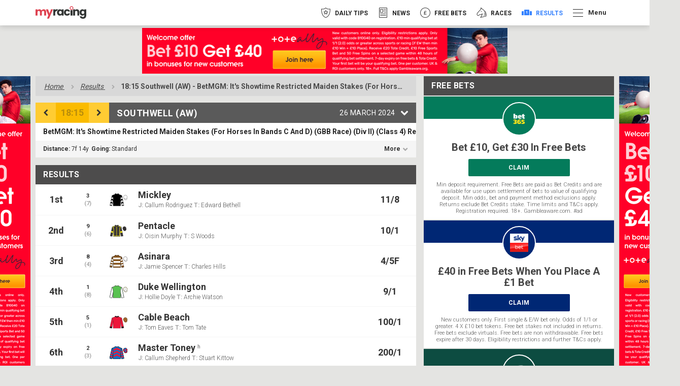

--- FILE ---
content_type: text/html; charset=UTF-8
request_url: https://myracing.com/results/864058/2024-03-26/southwell-aw/betmgm-its-showtime-restricted-maiden-stakes-for-horses-in-bands-c-and-d-gbb-race-div-ii/
body_size: 43744
content:

<!DOCTYPE html>
<html  lang="en-GB">

<head>
            <!-- TrustArc -->
        <script async="async" src="//consent.trustarc.com/notice?domain=myracing-iab.com&c=teconsent&js=nj&noticeType=bb&text=true&gtm=1&pcookie" crossorigin=""></script>
        <!-- TrustArc End -->

        <!-- GTM Event Listener script /trustarc/ -->
        <script>
            var __dispatched__ = {};

            var __i__ = self.postMessage && setInterval(function() {
                if (self.PrivacyManagerAPI && __i__) {
                    var apiObject = {
                        PrivacyManagerAPI: {
                            action: "getConsentDecision",
                            timestamp: new Date().getTime(),
                            self: self.location.host
                        }
                    };
                    self.top.postMessage(JSON.stringify(apiObject), "*");
                    __i__ = clearInterval(__i__);
                }
            }, 50);

            self.addEventListener("message", function(e, d) {
                try {
                    if (e.data && (d = JSON.parse(e.data)) && (d = d.PrivacyManagerAPI) && d.capabilities && d.action == "getConsentDecision") {
                        var newDecision = self.PrivacyManagerAPI.callApi("getGDPRConsentDecision", self.location.host).consentDecision;
                        newDecision && newDecision.forEach(function(label) {
                            if (!__dispatched__[label]) {
                                self.dataLayer && self.dataLayer.push({
                                    "event": "GDPR  Pref Allows " + label
                                });
                                __dispatched__[label] = 1;
                            }
                        });
                    }
                } catch (xx) {}
            });
        </script>
        <!-- End GTM Event Listener script -->
        <script>
            // helper functions for checking cookie consent throughout the site
            window.ConsentUtils = {
                getCookie: function(name) {
                    var value = "; " + document.cookie;
                    var parts = value.split("; " + name + "=");
                    if (parts.length === 2) return parts.pop().split(";").shift();
                },
                // checks if user has accepted functional cookies
                checkFunctionalConsent: function() {
                    var prefs = this.getCookie('notice_gdpr_prefs');
                    return prefs ? prefs.includes('1') : false;
                }
            };
        </script>

        <!-- Segment -->
        <script>
            ! function() {
                var analytics = window.analytics = window.analytics || [];
                if (!analytics.initialize)
                    if (analytics.invoked) window.console && console.error && console.error("Segment snippet included twice.");
                    else {
                        analytics.invoked = !0;
                        analytics.methods = ["trackSubmit", "trackClick", "trackLink", "trackForm", "pageview", "identify", "reset", "group", "track", "ready", "alias", "debug", "page", "once", "off", "on"];
                        analytics.factory = function(t) {
                            return function() {
                                var e = Array.prototype.slice.call(arguments);
                                e.unshift(t);
                                analytics.push(e);
                                return analytics
                            }
                        };
                        for (var t = 0; t < analytics.methods.length; t++) {
                            var e = analytics.methods[t];
                            analytics[e] = analytics.factory(e)
                        }
                        analytics.load = function(t, e) {
                            var n = document.createElement("script");
                            n.type = "text/javascript";
                            n.async = !0;
                            n.src = "https://cdn.segment.com/analytics.js/v1/" + t + "/analytics.min.js";
                            var a = document.getElementsByTagName("script")[0];
                            a.parentNode.insertBefore(n, a);
                            analytics._loadOptions = e
                        };
                        analytics.SNIPPET_VERSION = "4.1.0";

                        // don't load segment until user explicitly accepts cookies
                        var segmentInitialized = false;

                        function initializeSegment() {
                            // only run once, even if called multiple times
                            if (segmentInitialized) return;

                            if (window.ConsentUtils.checkFunctionalConsent()) {
                                analytics.load("BbIDiRgyzcC9aa4tdU0wJ5qlb7eCeevQ");
                                analytics.page();
                                window.segmentEnabled = true;
                                segmentInitialized = true;
                            }
                        }

                        // listen for when user makes a consent decision
                        window.addEventListener('message', function(e) {
                            try {
                                var data = JSON.parse(e.data);
                                if (data.PrivacyManagerAPI && data.PrivacyManagerAPI.action === 'getConsentDecision') {
                                    setTimeout(initializeSegment, 100);
                                }
                            } catch(err) {}
                        });

                        // wait 500ms to give trustarc time to load and set up the cookie
                        setTimeout(initializeSegment, 500);
                    }
            }();
        </script>
        <!-- End Segment -->
                <link rel="preconnect" href="https://ib.adnxs.com" crossorigin>
        <link rel="preconnect" href="https://fonts.gstatic.com" crossorigin>
    <link rel="preconnect" href="https://www.google-analytics.com" crossorigin>
    <link rel="preconnect" href="https://www.googletagmanager.com" crossorigin>

                <link rel="preload" as="style" href="https://myracing.com/wp-content/themes/myracing-new/style.css?1765190795" onload="this.rel='stylesheet'">
        <link rel="preload" as="style" href="https://myracing.com/wp-content/themes/myracing-new/style-desktop.css?1765190795" onload="this.rel='stylesheet'">
        <meta charset="UTF-8">
    <meta name="viewport" content="width=device-width, minimum-scale=1.0">
    <meta name="apple-itunes-app" content="app-id=911498633">
    <link rel="apple-touch-icon" sizes="180x180" href="https://myracing.com/favicons/apple-touch-icon.png">
    <link rel="icon" type="image/png" sizes="32x32" href="https://myracing.com/favicons/favicon-32x32.png">
    <link rel="icon" type="image/png" sizes="16x16" href="https://myracing.com/favicons/favicon-16x16.png">
    <link rel="manifest" href="https://myracing.com/manifest.json?v=1">
    <link rel="mask-icon" href="https://myracing.com/favicons/safari-pinned-tab.svg" color="#5bbad5">
    <meta name="msapplication-TileColor" content="#ffffff">
    <meta name="theme-color" content="#ffffff">
    <meta name="apple-itunes-app" content="app-id=911498633" />
    <meta name="cf-2fa-verify" content="wacR6FJU8W8v">
    
            <!-- start Permutive -->
        <!-- <script>
            ! function(n, e, o, r, i) {
                if (!e) {
                    e = e || {}, window.permutive = e, e.q = [], e.config = i || {}, e.config.projectId = o, e.config.apiKey = r, e.config.environment = e.config.environment || "production";
                    for (var t = ["addon", "identify", "track", "trigger", "query", "segment", "segments", "ready", "on", "once", "user", "consent"], c = 0; c < t.length; c++) {
                        var f = t[c];
                        e[f] = function(n) {
                            return function() {
                                var o = Array.prototype.slice.call(arguments, 0);
                                e.q.push({
                                    functionName: n,
                                    arguments: o
                                })
                            }
                        }(f)
                    }
                }
            }(document, window.permutive, "19630ffc-00ea-467f-9d08-ee41bd8767e1", "f8201180-c603-4029-938b-85c74a4c6e0c", {});
            window.permutive.addon("web", {})
        </script>
        <script async src="https://cdn.permutive.com/19630ffc-00ea-467f-9d08-ee41bd8767e1-web.js"></script> -->
        <!-- end Permutive -->
        <!-- <script id="Cookiebot" src="https://consent.cookiebot.com/uc.js" data-cbid="9778c0b8-1b0e-4067-8887-127d3e1b920a" type="text/javascript" async></script> -->
    <meta name='robots' content='index, follow, max-image-preview:large, max-snippet:-1, max-video-preview:-1' />
	<style>img:is([sizes="auto" i], [sizes^="auto," i]) { contain-intrinsic-size: 3000px 1500px }</style>
	
	<!-- This site is optimized with the Yoast SEO Premium plugin v25.2 (Yoast SEO v25.2) - https://yoast.com/wordpress/plugins/seo/ -->
	<title>6:15pm Southwell-aw Results - BetMGM: It&#039;s Showtime Restricted Maiden Stakes (For Horses In Bands C And D) (GBB Race) (Div II) - 26/03/2024 | myracing</title>
	<meta name="description" content="6:15pm Southwell-aw results for 26/03/2024 with analysis, preview and runner by runner comments." />
	<link rel="canonical" href="https://myracing.com/results/864058/2024-03-26/southwell-aw/betmgm-its-showtime-restricted-maiden-stakes-for-horses-in-bands-c-and-d-gbb-race-div-ii/" />
	<meta property="og:locale" content="en_GB" />
	<meta property="og:type" content="article" />
	<meta property="og:title" content="Results Individual" />
	<meta property="og:url" content="https://myracing.com/results-individual/" />
	<meta property="og:site_name" content="myracing" />
	<meta name="twitter:card" content="summary_large_image" />
	<script type="application/ld+json" class="yoast-schema-graph">{"@context":"https://schema.org","@graph":[{"@type":"WebPage","@id":"https://myracing.com/results-individual/","url":"https://myracing.com/results-individual/","name":"Results Individual | myracing","isPartOf":{"@id":"https://myracing.com/#website"},"datePublished":"2019-01-22T18:46:44+00:00","breadcrumb":{"@id":"https://myracing.com/results-individual/#breadcrumb"},"inLanguage":"en-GB","potentialAction":[{"@type":"ReadAction","target":["https://myracing.com/results-individual/"]}]},{"@type":"BreadcrumbList","@id":"https://myracing.com/results-individual/#breadcrumb","itemListElement":[{"@type":"ListItem","position":1,"name":"Home","item":"https://myracing.com/"},{"@type":"ListItem","position":2,"name":"Results Individual"}]},{"@type":"WebSite","@id":"https://myracing.com/#website","url":"https://myracing.com/","name":"myracing","description":"Get fast horse racing results, exclusive betting tips, racecards for all UK &amp; Irish meets and free bets with myracing.com!","potentialAction":[{"@type":"SearchAction","target":{"@type":"EntryPoint","urlTemplate":"https://myracing.com/?s={search_term_string}"},"query-input":{"@type":"PropertyValueSpecification","valueRequired":true,"valueName":"search_term_string"}}],"inLanguage":"en-GB"}]}</script>
	<!-- / Yoast SEO Premium plugin. -->


<link rel='dns-prefetch' href='//myracing.com' />
<style id='classic-theme-styles-inline-css' type='text/css'>
/*! This file is auto-generated */
.wp-block-button__link{color:#fff;background-color:#32373c;border-radius:9999px;box-shadow:none;text-decoration:none;padding:calc(.667em + 2px) calc(1.333em + 2px);font-size:1.125em}.wp-block-file__button{background:#32373c;color:#fff;text-decoration:none}
</style>
<style id='filebird-block-filebird-gallery-style-inline-css' type='text/css'>
ul.filebird-block-filebird-gallery{margin:auto!important;padding:0!important;width:100%}ul.filebird-block-filebird-gallery.layout-grid{display:grid;grid-gap:20px;align-items:stretch;grid-template-columns:repeat(var(--columns),1fr);justify-items:stretch}ul.filebird-block-filebird-gallery.layout-grid li img{border:1px solid #ccc;box-shadow:2px 2px 6px 0 rgba(0,0,0,.3);height:100%;max-width:100%;-o-object-fit:cover;object-fit:cover;width:100%}ul.filebird-block-filebird-gallery.layout-masonry{-moz-column-count:var(--columns);-moz-column-gap:var(--space);column-gap:var(--space);-moz-column-width:var(--min-width);columns:var(--min-width) var(--columns);display:block;overflow:auto}ul.filebird-block-filebird-gallery.layout-masonry li{margin-bottom:var(--space)}ul.filebird-block-filebird-gallery li{list-style:none}ul.filebird-block-filebird-gallery li figure{height:100%;margin:0;padding:0;position:relative;width:100%}ul.filebird-block-filebird-gallery li figure figcaption{background:linear-gradient(0deg,rgba(0,0,0,.7),rgba(0,0,0,.3) 70%,transparent);bottom:0;box-sizing:border-box;color:#fff;font-size:.8em;margin:0;max-height:100%;overflow:auto;padding:3em .77em .7em;position:absolute;text-align:center;width:100%;z-index:2}ul.filebird-block-filebird-gallery li figure figcaption a{color:inherit}

</style>
<style id='global-styles-inline-css' type='text/css'>
:root{--wp--preset--aspect-ratio--square: 1;--wp--preset--aspect-ratio--4-3: 4/3;--wp--preset--aspect-ratio--3-4: 3/4;--wp--preset--aspect-ratio--3-2: 3/2;--wp--preset--aspect-ratio--2-3: 2/3;--wp--preset--aspect-ratio--16-9: 16/9;--wp--preset--aspect-ratio--9-16: 9/16;--wp--preset--color--black: #000000;--wp--preset--color--cyan-bluish-gray: #abb8c3;--wp--preset--color--white: #ffffff;--wp--preset--color--pale-pink: #f78da7;--wp--preset--color--vivid-red: #cf2e2e;--wp--preset--color--luminous-vivid-orange: #ff6900;--wp--preset--color--luminous-vivid-amber: #fcb900;--wp--preset--color--light-green-cyan: #7bdcb5;--wp--preset--color--vivid-green-cyan: #00d084;--wp--preset--color--pale-cyan-blue: #8ed1fc;--wp--preset--color--vivid-cyan-blue: #0693e3;--wp--preset--color--vivid-purple: #9b51e0;--wp--preset--gradient--vivid-cyan-blue-to-vivid-purple: linear-gradient(135deg,rgba(6,147,227,1) 0%,rgb(155,81,224) 100%);--wp--preset--gradient--light-green-cyan-to-vivid-green-cyan: linear-gradient(135deg,rgb(122,220,180) 0%,rgb(0,208,130) 100%);--wp--preset--gradient--luminous-vivid-amber-to-luminous-vivid-orange: linear-gradient(135deg,rgba(252,185,0,1) 0%,rgba(255,105,0,1) 100%);--wp--preset--gradient--luminous-vivid-orange-to-vivid-red: linear-gradient(135deg,rgba(255,105,0,1) 0%,rgb(207,46,46) 100%);--wp--preset--gradient--very-light-gray-to-cyan-bluish-gray: linear-gradient(135deg,rgb(238,238,238) 0%,rgb(169,184,195) 100%);--wp--preset--gradient--cool-to-warm-spectrum: linear-gradient(135deg,rgb(74,234,220) 0%,rgb(151,120,209) 20%,rgb(207,42,186) 40%,rgb(238,44,130) 60%,rgb(251,105,98) 80%,rgb(254,248,76) 100%);--wp--preset--gradient--blush-light-purple: linear-gradient(135deg,rgb(255,206,236) 0%,rgb(152,150,240) 100%);--wp--preset--gradient--blush-bordeaux: linear-gradient(135deg,rgb(254,205,165) 0%,rgb(254,45,45) 50%,rgb(107,0,62) 100%);--wp--preset--gradient--luminous-dusk: linear-gradient(135deg,rgb(255,203,112) 0%,rgb(199,81,192) 50%,rgb(65,88,208) 100%);--wp--preset--gradient--pale-ocean: linear-gradient(135deg,rgb(255,245,203) 0%,rgb(182,227,212) 50%,rgb(51,167,181) 100%);--wp--preset--gradient--electric-grass: linear-gradient(135deg,rgb(202,248,128) 0%,rgb(113,206,126) 100%);--wp--preset--gradient--midnight: linear-gradient(135deg,rgb(2,3,129) 0%,rgb(40,116,252) 100%);--wp--preset--font-size--small: 13px;--wp--preset--font-size--medium: 20px;--wp--preset--font-size--large: 36px;--wp--preset--font-size--x-large: 42px;--wp--preset--spacing--20: 0.44rem;--wp--preset--spacing--30: 0.67rem;--wp--preset--spacing--40: 1rem;--wp--preset--spacing--50: 1.5rem;--wp--preset--spacing--60: 2.25rem;--wp--preset--spacing--70: 3.38rem;--wp--preset--spacing--80: 5.06rem;--wp--preset--shadow--natural: 6px 6px 9px rgba(0, 0, 0, 0.2);--wp--preset--shadow--deep: 12px 12px 50px rgba(0, 0, 0, 0.4);--wp--preset--shadow--sharp: 6px 6px 0px rgba(0, 0, 0, 0.2);--wp--preset--shadow--outlined: 6px 6px 0px -3px rgba(255, 255, 255, 1), 6px 6px rgba(0, 0, 0, 1);--wp--preset--shadow--crisp: 6px 6px 0px rgba(0, 0, 0, 1);}:where(.is-layout-flex){gap: 0.5em;}:where(.is-layout-grid){gap: 0.5em;}body .is-layout-flex{display: flex;}.is-layout-flex{flex-wrap: wrap;align-items: center;}.is-layout-flex > :is(*, div){margin: 0;}body .is-layout-grid{display: grid;}.is-layout-grid > :is(*, div){margin: 0;}:where(.wp-block-columns.is-layout-flex){gap: 2em;}:where(.wp-block-columns.is-layout-grid){gap: 2em;}:where(.wp-block-post-template.is-layout-flex){gap: 1.25em;}:where(.wp-block-post-template.is-layout-grid){gap: 1.25em;}.has-black-color{color: var(--wp--preset--color--black) !important;}.has-cyan-bluish-gray-color{color: var(--wp--preset--color--cyan-bluish-gray) !important;}.has-white-color{color: var(--wp--preset--color--white) !important;}.has-pale-pink-color{color: var(--wp--preset--color--pale-pink) !important;}.has-vivid-red-color{color: var(--wp--preset--color--vivid-red) !important;}.has-luminous-vivid-orange-color{color: var(--wp--preset--color--luminous-vivid-orange) !important;}.has-luminous-vivid-amber-color{color: var(--wp--preset--color--luminous-vivid-amber) !important;}.has-light-green-cyan-color{color: var(--wp--preset--color--light-green-cyan) !important;}.has-vivid-green-cyan-color{color: var(--wp--preset--color--vivid-green-cyan) !important;}.has-pale-cyan-blue-color{color: var(--wp--preset--color--pale-cyan-blue) !important;}.has-vivid-cyan-blue-color{color: var(--wp--preset--color--vivid-cyan-blue) !important;}.has-vivid-purple-color{color: var(--wp--preset--color--vivid-purple) !important;}.has-black-background-color{background-color: var(--wp--preset--color--black) !important;}.has-cyan-bluish-gray-background-color{background-color: var(--wp--preset--color--cyan-bluish-gray) !important;}.has-white-background-color{background-color: var(--wp--preset--color--white) !important;}.has-pale-pink-background-color{background-color: var(--wp--preset--color--pale-pink) !important;}.has-vivid-red-background-color{background-color: var(--wp--preset--color--vivid-red) !important;}.has-luminous-vivid-orange-background-color{background-color: var(--wp--preset--color--luminous-vivid-orange) !important;}.has-luminous-vivid-amber-background-color{background-color: var(--wp--preset--color--luminous-vivid-amber) !important;}.has-light-green-cyan-background-color{background-color: var(--wp--preset--color--light-green-cyan) !important;}.has-vivid-green-cyan-background-color{background-color: var(--wp--preset--color--vivid-green-cyan) !important;}.has-pale-cyan-blue-background-color{background-color: var(--wp--preset--color--pale-cyan-blue) !important;}.has-vivid-cyan-blue-background-color{background-color: var(--wp--preset--color--vivid-cyan-blue) !important;}.has-vivid-purple-background-color{background-color: var(--wp--preset--color--vivid-purple) !important;}.has-black-border-color{border-color: var(--wp--preset--color--black) !important;}.has-cyan-bluish-gray-border-color{border-color: var(--wp--preset--color--cyan-bluish-gray) !important;}.has-white-border-color{border-color: var(--wp--preset--color--white) !important;}.has-pale-pink-border-color{border-color: var(--wp--preset--color--pale-pink) !important;}.has-vivid-red-border-color{border-color: var(--wp--preset--color--vivid-red) !important;}.has-luminous-vivid-orange-border-color{border-color: var(--wp--preset--color--luminous-vivid-orange) !important;}.has-luminous-vivid-amber-border-color{border-color: var(--wp--preset--color--luminous-vivid-amber) !important;}.has-light-green-cyan-border-color{border-color: var(--wp--preset--color--light-green-cyan) !important;}.has-vivid-green-cyan-border-color{border-color: var(--wp--preset--color--vivid-green-cyan) !important;}.has-pale-cyan-blue-border-color{border-color: var(--wp--preset--color--pale-cyan-blue) !important;}.has-vivid-cyan-blue-border-color{border-color: var(--wp--preset--color--vivid-cyan-blue) !important;}.has-vivid-purple-border-color{border-color: var(--wp--preset--color--vivid-purple) !important;}.has-vivid-cyan-blue-to-vivid-purple-gradient-background{background: var(--wp--preset--gradient--vivid-cyan-blue-to-vivid-purple) !important;}.has-light-green-cyan-to-vivid-green-cyan-gradient-background{background: var(--wp--preset--gradient--light-green-cyan-to-vivid-green-cyan) !important;}.has-luminous-vivid-amber-to-luminous-vivid-orange-gradient-background{background: var(--wp--preset--gradient--luminous-vivid-amber-to-luminous-vivid-orange) !important;}.has-luminous-vivid-orange-to-vivid-red-gradient-background{background: var(--wp--preset--gradient--luminous-vivid-orange-to-vivid-red) !important;}.has-very-light-gray-to-cyan-bluish-gray-gradient-background{background: var(--wp--preset--gradient--very-light-gray-to-cyan-bluish-gray) !important;}.has-cool-to-warm-spectrum-gradient-background{background: var(--wp--preset--gradient--cool-to-warm-spectrum) !important;}.has-blush-light-purple-gradient-background{background: var(--wp--preset--gradient--blush-light-purple) !important;}.has-blush-bordeaux-gradient-background{background: var(--wp--preset--gradient--blush-bordeaux) !important;}.has-luminous-dusk-gradient-background{background: var(--wp--preset--gradient--luminous-dusk) !important;}.has-pale-ocean-gradient-background{background: var(--wp--preset--gradient--pale-ocean) !important;}.has-electric-grass-gradient-background{background: var(--wp--preset--gradient--electric-grass) !important;}.has-midnight-gradient-background{background: var(--wp--preset--gradient--midnight) !important;}.has-small-font-size{font-size: var(--wp--preset--font-size--small) !important;}.has-medium-font-size{font-size: var(--wp--preset--font-size--medium) !important;}.has-large-font-size{font-size: var(--wp--preset--font-size--large) !important;}.has-x-large-font-size{font-size: var(--wp--preset--font-size--x-large) !important;}
:where(.wp-block-post-template.is-layout-flex){gap: 1.25em;}:where(.wp-block-post-template.is-layout-grid){gap: 1.25em;}
:where(.wp-block-columns.is-layout-flex){gap: 2em;}:where(.wp-block-columns.is-layout-grid){gap: 2em;}
:root :where(.wp-block-pullquote){font-size: 1.5em;line-height: 1.6;}
</style>
<link rel='stylesheet' id='style-css' href='https://myracing.com/wp-content/themes/myracing-new/style.css?1765190795' type='text/css' media='all' />
<link rel='stylesheet' id='style-desktop-css' href='https://myracing.com/wp-content/themes/myracing-new/style-desktop.css' type='text/css' media='(min-width: 768px)' />
<link rel="https://api.w.org/" href="https://myracing.com/wp-json/" /><link rel="alternate" title="JSON" type="application/json" href="https://myracing.com/wp-json/wp/v2/pages/256188" /><link rel="EditURI" type="application/rsd+xml" title="RSD" href="https://myracing.com/xmlrpc.php?rsd" />
<meta name="generator" content="WordPress 6.8.1" />
<link rel='shortlink' href='https://myracing.com/?p=256188' />
<link rel="alternate" title="oEmbed (JSON)" type="application/json+oembed" href="https://myracing.com/wp-json/oembed/1.0/embed?url=https%3A%2F%2Fmyracing.com%2Fresults-individual%2F" />
<link rel="alternate" title="oEmbed (XML)" type="text/xml+oembed" href="https://myracing.com/wp-json/oembed/1.0/embed?url=https%3A%2F%2Fmyracing.com%2Fresults-individual%2F&#038;format=xml" />
            <link rel="stylesheet" href="https://myracing.com/wp-content/plugins/story-disks/dist/storyDisks.css?1765190696" media="print" onload="this.media='all'; this.onload=null;">
            <noscript><link rel="stylesheet" href="https://myracing.com/wp-content/plugins/story-disks/dist/storyDisks.css?1765190696"></noscript>
        </head>
   <body>
       <div class="TrustArc" id="consent_blackbar"></div>

            <!-- Google Tag Manager (noscript) -->
        <noscript><iframe src="https://www.googletagmanager.com/ns.html?id=GTM-TJQ62C6" height="0" width="0" style="display:none;visibility:hidden"></iframe></noscript>
        <!-- End Google Tag Manager (noscript) -->
                        <div class="SiteWrapper SiteWrapper--no-sub-nav">
                <div class="Takeover Takeover--header" data-component="AnalyticsEvent, Takeover" data-analytics-event-category="Advert Takeover" data-analytics-event-action="click" data-analytics-event-label="tote &#8211; 09.12.2025 header" data-takeover-location="Header" data-takeover-name="tote &#8211; 09.12.2025">
                    <a class="Takeover__link" href="https://offers.tote.co.uk/offers/?utm_source=myracing&utm_medium=partner-editoral&utm_campaign=pc-welcomeoffer&utm_content=pc-welcomeoffer-freebetspage" target="blank" rel="sponsored noopener noreferrer">
                                    <div class="Takeover__mobileWrap">
                        <img class="Takeover__image" data-src="https://myracing.com/wp-content/uploads/2025/12/tote-free-super-tips-b10g40-320x50-1.gif" width="320" height="50" src="https://myracing.com/wp-content/uploads/2025/12/tote-free-super-tips-b10g40-320x50-1.gif" lazy-image />
                    </div>
                                                    <div class="Takeover__desktopWrap">
                        <img class="Takeover__image Takeover__image--desktop" data-src="https://myracing.com/wp-content/uploads/2025/12/tote-free-super-tips-b10g40-728x90-1.jpg" width="728" height="90" src="https://myracing.com/wp-content/uploads/2025/12/tote-free-super-tips-b10g40-728x90-1.jpg" lazy-image />
                    </div>
                            </a>
                </div>

            <div class="SiteHeader" data-component="SiteHeader">
                <div class="container">
                    <div class="row">
                        <div class="col-xs-12 col-sm-4">
                            <div class="SiteLogo__wrapper">
                                <a class="SiteLogo" href="https://myracing.com">
                                    <img class="SiteLogo__image" src="https://myracing.com/wp-content/themes/myracing-new/images/logo-small-black.png" alt="myracing" width="221" height="55">
                                </a>
                            </div>
                            <button class="SiteHeader__more-trigger" data-side-navigation-trigger>
                                <span class="SiteHeader__menu-icon"></span>
                            </button>
                        </div>
                        <div class="col-xs-12 col-sm-8 SiteHeader__nav-wrapper">
                            <div class="SiteHeader__nav-container">
                                
<nav class="SiteNavigation" data-component="SiteNavigation">
    <ul class="SiteNavigation__list SiteNavigation__list--has-more-navigation">     
                    
            <li class="SiteNavigation__item" style="color: #f63449">
                <a class="SiteNavigation__link  " href="https://myracing.com/free-horse-racing-tips/"   data-component="AnalyticsEvent" data-analytics-event-category="Main Navigation Item" data-analytics-event-action="click" data-analytics-event-label="Tips Main Nav">
                    <img class="SiteNavigation__icon" src="https://myracing.com/wp-content/uploads/2019/06/Tips.png" alt="Daily Tips" width="40" height="40">
                    <img class="SiteNavigation__icon SiteNavigation__icon--hover" src="https://myracing.com/wp-content/uploads/2019/06/Tips-Hover.png" alt="Daily Tips" width="40" height="40">
                    <img class="SiteNavigation__icon SiteNavigation__icon--active" src="https://myracing.com/wp-content/uploads/2019/06/Tips-Clicked.png" alt="Daily Tips" width="40" height="40">
                    <span class="SiteNavigation__text">Daily Tips</span>
                </a>
                            </li>
                    
            <li class="SiteNavigation__item" style="color: #4cbdc5">
                <a class="SiteNavigation__link  " href="https://myracing.com/news/"   data-component="AnalyticsEvent" data-analytics-event-category="Main Navigation Item" data-analytics-event-action="click" data-analytics-event-label="News">
                    <img class="SiteNavigation__icon" src="https://myracing.com/wp-content/uploads/2020/04/news_icon_outlined2.png" alt="News" width="40" height="40">
                    <img class="SiteNavigation__icon SiteNavigation__icon--hover" src="https://myracing.com/wp-content/uploads/2020/04/news_icon_hover2.png" alt="News" width="40" height="40">
                    <img class="SiteNavigation__icon SiteNavigation__icon--active" src="https://myracing.com/wp-content/uploads/2020/04/news_icon_selected2.png" alt="News" width="40" height="40">
                    <span class="SiteNavigation__text">News</span>
                </a>
                            </li>
                    
            <li class="SiteNavigation__item" style="color: #ec8e38">
                <a class="SiteNavigation__link  " href="https://myracing.com/free-bets/"   data-component="AnalyticsEvent" data-analytics-event-category="Main Navigation Item" data-analytics-event-action="click" data-analytics-event-label="Free Bets">
                    <img class="SiteNavigation__icon" src="https://myracing.com/wp-content/uploads/2019/06/FreeBets.png" alt="Free Bets" width="40" height="40">
                    <img class="SiteNavigation__icon SiteNavigation__icon--hover" src="https://myracing.com/wp-content/uploads/2019/06/FreeBets-Hover.png" alt="Free Bets" width="40" height="40">
                    <img class="SiteNavigation__icon SiteNavigation__icon--active" src="https://myracing.com/wp-content/uploads/2019/06/FreeBets-Clicked.png" alt="Free Bets" width="40" height="40">
                    <span class="SiteNavigation__text">Free Bets</span>
                </a>
                            </li>
                    
            <li class="SiteNavigation__item" style="color: #edb21b">
                <a class="SiteNavigation__link  " href="https://myracing.com/racecards/"   data-component="AnalyticsEvent" data-analytics-event-category="Main Navigation Item" data-analytics-event-action="click" data-analytics-event-label="Races">
                    <img class="SiteNavigation__icon" src="https://myracing.com/wp-content/uploads/2019/06/Races.png" alt="Races" width="40" height="40">
                    <img class="SiteNavigation__icon SiteNavigation__icon--hover" src="https://myracing.com/wp-content/uploads/2019/06/Races-Hover.png" alt="Races" width="40" height="40">
                    <img class="SiteNavigation__icon SiteNavigation__icon--active" src="https://myracing.com/wp-content/uploads/2019/06/Races-Clicked.png" alt="Races" width="40" height="40">
                    <span class="SiteNavigation__text">Races</span>
                </a>
                            </li>
                    
            <li class="SiteNavigation__item" style="color: #3581fd">
                <a class="SiteNavigation__link SiteNavigation__link--active " href="https://myracing.com/results/"   data-component="AnalyticsEvent" data-analytics-event-category="Main Navigation Item" data-analytics-event-action="click" data-analytics-event-label="Results">
                    <img class="SiteNavigation__icon" src="https://myracing.com/wp-content/uploads/2019/06/Results.png" alt="Results" width="40" height="40">
                    <img class="SiteNavigation__icon SiteNavigation__icon--hover" src="https://myracing.com/wp-content/uploads/2019/06/Results-Hover.png" alt="Results" width="40" height="40">
                    <img class="SiteNavigation__icon SiteNavigation__icon--active" src="https://myracing.com/wp-content/uploads/2019/06/Results-Clicked.png" alt="Results" width="40" height="40">
                    <span class="SiteNavigation__text">Results</span>
                </a>
                            </li>
                    <li class="SiteNavigation__item">
                <button class="SiteNavigation__more-trigger" data-side-navigation-trigger
                                >
                    <span class="SiteNavigation__menu-icon"></span>
                    <span class="SiteNavigation__more-text">Menu</span> 
                </button>
            </li>
            </ul>
</nav>
                            </div>
                        </div>
                    </div>
                </div>
                            <div id="StoryDisks">
                <script type="application/json">
                    {"bookmakers":{"jackpot-mobile-casino":{"offers":[{"id":498488,"title":"Bet \u00a310 get \u00a320 Free Bets","button":{"url":"https:\/\/ads.galaxyaffiliates.com\/redirect.aspx?mid=5482&sid=14768&cid=&pid=&affid=7454","title":"Bookmaker claim link","text":"CLAIM"},"terms":"New Sportsbook customers only. Min \u00a310 first bet at min odds 1\/2 to qualify. Get 1 x \u00a320 Free Bets. Free Bets valid 7 days, min odds 1\/2 Stake not returned. Settled bets only. One offer per customer. 18+ T&C's apply. #ad","image":{"url":"https:\/\/myracing.com\/wp-content\/uploads\/2021\/01\/RP_ID00378711-670x375.jpg","alt":"Racing Image"},"texture":{"url":"https:\/\/myracing.com\/wp-content\/themes\/myracing-new\/images\/diamonds\/Masked.png","background":"#067B5B","color":"#fff"},"border":{"color":"#D99D54"},"variants":{"featured":false,"tipped":false}}],"config":{"name":"Jackpot Mobile Casino","color":{"primary":"#000000","text":"#ffffff"},"logo":{"url":"https:\/\/myracing.com\/wp-content\/uploads\/2025\/11\/JMC-150x150-2.jpg","alt":"Jackpot Mobile Casino Square Logo"}}},"alfo-bet":{"offers":[{"id":497393,"title":"Bet \u00a320 Get \u00a320 In Free Bets","button":{"url":"https:\/\/play.alfobet.com\/redirect.aspx?mid=6039&sid=1017012&cid=&pid=&affid=1014084","title":"Bookmaker claim link","text":"CLAIM"},"terms":"18+. New customers only. Minimum deposit: \u00a320. Maximum one \u00a310 free bets, one \u00a35 in-play free bets and one \u00a35 ACCA free bets credited per user. Qualifying bet must be placed at min odds of Evens (2.00) or greater. Paid as bonus tokens:Token 1 Min odds Req:4\/5(1.80), Max Winnings capped at \u00a360. Token 2 Min odds Req 4\/5 (1.80) Max winnings capped at \u00a330. Token 3 Min odds Req 2\/1 (3.00) Max winnings capped at \u00a330. Free bets tokens are not valid for Horse Racing. BeGambeAware.org. T&Cs Apply.\r\n","image":{"url":"https:\/\/myracing.com\/wp-content\/uploads\/2021\/01\/RP_ID00378711-670x375.jpg","alt":"Racing Image"},"texture":{"url":"https:\/\/myracing.com\/wp-content\/themes\/myracing-new\/images\/diamonds\/Masked.png","background":"#067B5B","color":"#fff"},"border":{"color":"#D99D54"},"variants":{"featured":false,"tipped":false}},{"id":497396,"title":"100% Bonus Up To \u00a375 + 50 Spins","button":{"url":" https:\/\/play.alfobet.com\/redirect.aspx?mid=6037&sid=1017908&cid=&pid=&affid=1014084","title":"Bookmaker claim link","text":"CLAIM"},"terms":"18+. New, First Depositing Players Only. Opt-in required. Min Deposit \u00a320. 100% match bonus up to \u00a375 + 50 spins on Book of Dead. Spin winnings capped at \u00a330. Match up winnings capped at \u00a3100. All winnings needed to be wagered 10x. Spins expire after 24 hrs. Spin value \u00a30.10. www.gambleaware.org. T&Cs apply.","image":{"url":"https:\/\/myracing.com\/wp-content\/uploads\/2021\/01\/RP_ID00254267-670x375.jpg","alt":"Racing Image"},"texture":{"url":"https:\/\/myracing.com\/wp-content\/themes\/myracing-new\/images\/diamonds\/Masked.png","background":"#067B5B","color":"#fff"},"border":{"color":"#D99D54"},"variants":{"featured":false,"tipped":false}}],"config":{"name":"Alfo Bet","color":{"primary":"#000000","text":"#ffffff"},"logo":{"url":"https:\/\/myracing.com\/wp-content\/uploads\/2025\/10\/alf-150x150-1.png","alt":"Alfo Bet Square Logo"}}},"tote":{"offers":[{"id":470304,"title":"Bet \u00a310 Get \u00a340 in Free Bonuses","button":{"url":"https:\/\/offers.tote.co.uk\/offers\/?utm_source=myracing&utm_medium=partner-editoral&utm_campaign=pc-welcomeoffer&utm_content=pc-welcomeoffer-topofferdisks","title":"Bookmaker claim link","text":"CLAIM"},"terms":"New customers online only. Eligibility restrictions apply. Only valid with code B10G40 on registration. \u00a310 min qualifying bet at 1\/1 (2.0) odds or greater across sports or racing (if EW then min \u00a310 Win + \u00a310 Place). Receive \u00a320 Tote Credit, \u00a310 Free Sports Bet and 50 Free Spins on a selected game within 48 hours of qualifying bet settlement. 7-day expiry on free bets & Tote Credit. Your first bet will be your qualifying bet. One per customer. UK & ROI customers only. 18+. Full T&Cs apply. Gambleaware.org\r\n","image":{"url":"https:\/\/myracing.com\/wp-content\/uploads\/2021\/01\/RP_ID00378711-670x375.jpg","alt":"Racing Image"},"texture":{"url":"https:\/\/myracing.com\/wp-content\/themes\/myracing-new\/images\/diamonds\/Masked.png","background":"#067B5B","color":"#fff"},"border":{"color":"#D99D54"},"variants":{"featured":true,"tipped":false}}],"config":{"name":"Tote","color":{"primary":"#ff0128","text":"#ffffff"},"logo":{"url":"https:\/\/myracing.com\/wp-content\/uploads\/2021\/02\/tote.jpg","alt":"Tote Square Logo"}}},"betfred":{"offers":[{"id":485595,"title":"Bet \u00a310, Get \u00a350 In Free Bets","button":{"url":"https:\/\/bfpartners.click\/o\/4cgkM5?lpage=dRMZ-2&site_id=105352","title":"Bookmaker claim link","text":"CLAIM"},"terms":"New customers only. Register, deposit with Debit Card, and place first bet \u00a310+ at Evens (2.0)+ on Sports within 7 days to get 3 x \u00a310 in Sports Free Bets & 2 x \u00a310 in Acca Free Bets within 10 hours of settlement. 7-day expiry. Eligibility exclusions & T&Cs Apply. Eligibility & payment exclusions apply. Full T&Cs apply.\r\n","image":{"url":"https:\/\/myracing.com\/wp-content\/uploads\/2021\/01\/RP_ID00378711-670x375.jpg","alt":"Racing Image"},"texture":{"url":"https:\/\/myracing.com\/wp-content\/themes\/myracing-new\/images\/diamonds\/Masked.png","background":"#067B5B","color":"#fff"},"border":{"color":"#D99D54"},"variants":{"featured":false,"tipped":false}}],"config":{"name":"Betfred","color":{"primary":"#000058","text":"#ffffff"},"logo":{"url":"https:\/\/myracing.com\/wp-content\/uploads\/2025\/08\/200_200.png","alt":"Betfred Square Logo"}}},"boylesports":{"offers":[{"id":491323,"title":"Bet \u00a310 Get \u00a340 In Free Bets At Huntingdon","button":{"url":"https:\/\/ads.boylesports.com\/redirect.aspx?pid=51651&bid=7429","title":"Bookmaker claim link","text":"CLAIM"},"terms":"18+. New UK customers (Excluding NI) only. \u00a340 in FREE Bets (FB) as \u00a330 in sports bets & a \u00a310 casino bonus (CB). Min Deposit \u00a310. Min stake \u00a310. Min odds Evs. FB applied on 1st settlement of any qualifying bet. FB 7-day expiry. 1 FB offer per customer, household & IP address only. Account & Payment restrictions. 14 days to accept \u00a310 CB, then active for 3 days. CB 5x wagering & max redeemable \u00a3100. Game restrictions apply. Cashed out\/Free Bets won\u2019t apply. 30 days to qualify. T&Cs Apply. 18+. IRE\/NI & UK online only. Max Free Bet \u00a3\/\u20ac10. Win or win part of e\/w outright singles. 5+ runners. 1st bet on each race. Free\/void\/antepost bets don't qualify. In event of a dead heat, offer won\u2019t apply. Applies to First Past the Post result. Unnamed 2nd Favs don\u2019t qualify. Acc & Payment restrictions apply. T&Cs apply. ","image":{"url":"https:\/\/myracing.com\/wp-content\/uploads\/2021\/01\/RP_ID00254267-670x375.jpg","alt":"Racing Image"},"texture":{"url":"https:\/\/myracing.com\/wp-content\/themes\/myracing-new\/images\/diamonds\/Masked.png","background":"#067B5B","color":"#fff"},"border":{"color":"#D99D54"},"variants":{"featured":false,"tipped":false}},{"id":489157,"title":"\u00a340 in Free Bets & 5 DAYS OF UNMISSABLE VALUE","button":{"url":"https:\/\/ads.boylesports.com\/redirect.aspx?pid=51651&bid=7834","title":"Bookmaker claim link","text":"CLAIM"},"terms":"18+ New UK customers (Excluding NI) only. \u00a340 in FREE Bets (FB) as \u00a330 in sports bets & a \u00a310 casino bonus (CB). Min Deposit \u00a310. Min stake \u00a310. Min odds Evs. FB applied on 1st settlement of any qualifying bet. FB 7-day expiry. 1 FB offer per customer, household & IP address only. Account & Payment restrictions. 14 days to accept \u00a310 CB, then active for 3 days. CB 5x wagering & max redeemable \u00a3100. Game restrictions apply. Cashed out\/Free Bets won\u2019t apply. 30 days to qualify. T&Cs Apply 18+. Available from 09:00 day of event. Payment & account restrictions apply. T&Cs Apply.","image":{"url":"https:\/\/myracing.com\/wp-content\/uploads\/2021\/01\/RP_ID00378711-670x375.jpg","alt":"Racing Image"},"texture":{"url":"https:\/\/myracing.com\/wp-content\/themes\/myracing-new\/images\/diamonds\/Masked.png","background":"#067B5B","color":"#fff"},"border":{"color":"#D99D54"},"variants":{"featured":false,"tipped":false}},{"id":485696,"title":"Bet \u00a310 Get \u00a330 in free bets + \u00a310 Casino Bonus","button":{"url":"https:\/\/ads.boylesports.com\/redirect.aspx?pid=51651&bid=7428","title":"Bookmaker claim link","text":"CLAIM"},"terms":"18+. IRE\/NI & UK online only. Max Free Bet \u00a310. Win or win part of e\/w outright singles. 5+ runners. 1st bet on each race. Free\/void\/antepost bets don't qualify. In the event of a dead heat, offer won\u2019t apply. Applies to First Past the Post result. Unnamed 2nd Favourites don\u2019t qualify. Acc & Payment restrictions apply. T&Cs apply.","image":{"url":"https:\/\/myracing.com\/wp-content\/uploads\/2021\/01\/RP_ID00397905-670x375.jpg","alt":"Racing Image"},"texture":{"url":"https:\/\/myracing.com\/wp-content\/themes\/myracing-new\/images\/diamonds\/Masked.png","background":"#067B5B","color":"#fff"},"border":{"color":"#D99D54"},"variants":{"featured":false,"tipped":false}}],"config":{"name":"Boylesports","color":{"primary":"#2400f6","text":"#ffffff"},"logo":{"url":"https:\/\/myracing.com\/wp-content\/uploads\/2025\/07\/Square-Boyles-Stacked.png","alt":"Boylesports Square Logo"}}},"10bet":{"offers":[{"id":445460,"title":"100% Up To \u00a350 On Casino ","button":{"url":"https:\/\/track.10bet.com\/C.ashx?btag=a_61653b_6246c_&affid=1675865&siteid=61653&adid=6246&c=","title":"Bookmaker claim link","text":"CLAIM"},"terms":"New bettors. Select bonus at signup or use code CASINO. Wager bonus 30x. Valid for 30 days. Game, payment & stake restrictions apply. T&Cs apply. 18+.\r\n","image":{"url":"https:\/\/myracing.com\/wp-content\/uploads\/2021\/01\/RP_ID00397905-670x375.jpg","alt":"Racing Image"},"texture":{"url":"https:\/\/myracing.com\/wp-content\/themes\/myracing-new\/images\/diamonds\/Masked.png","background":"#067B5B","color":"#fff"},"border":{"color":"#D99D54"},"variants":{"featured":false,"tipped":false}},{"id":463035,"title":"Choose Your 10bet Welcome Offer","button":{"url":"https:\/\/track.10bet.com\/C.ashx?btag=a_58021b_5801c_&affid=1675865&siteid=58021&adid=5801&c=","title":"Bookmaker claim link","text":"CLAIM"},"terms":"New bettors; Code PLAY10; Wager deposit & bonus 8x; Max qualifying bet stake=initial bonus; Valid 60 days; Min odds, bet and payment method exclusions apply; T&C apply; 18+","image":{"url":"https:\/\/myracing.com\/wp-content\/uploads\/2021\/01\/RP_ID00378711-670x375.jpg","alt":"Racing Image"},"texture":{"url":"https:\/\/myracing.com\/wp-content\/themes\/myracing-new\/images\/diamonds\/Masked.png","background":"#067B5B","color":"#fff"},"border":{"color":"#D99D54"},"variants":{"featured":false,"tipped":false}},{"id":465251,"title":"100% Up To \u00a350 Welcome Bonus","button":{"url":"https:\/\/track.10bet.com\/C.ashx?btag=a_57195b_6478c_&affid=1675865&siteid=57195&adid=6478&c=","title":"Bookmaker claim link","text":"CLAIM"},"terms":"New bettors. Select bonus at signup or use code SPORT. Wager deposit & bonus 8x. Max qualifying bet = bonus. Valid 60 days. Odds, bet & payment limits apply. T&Cs apply. 18+.","image":{"url":"https:\/\/myracing.com\/wp-content\/uploads\/2021\/01\/RP_ID00378711-670x375.jpg","alt":"Racing Image"},"texture":{"url":"https:\/\/myracing.com\/wp-content\/themes\/myracing-new\/images\/diamonds\/Masked.png","background":"#067B5B","color":"#fff"},"border":{"color":"#D99D54"},"variants":{"featured":false,"tipped":false}}],"config":{"name":"10bet","color":{"primary":"#4e454a","text":"#ffffff"},"logo":{"url":"https:\/\/myracing.com\/wp-content\/uploads\/2025\/08\/10bet-sport-square-grey-white-bg-150x150-1.png","alt":"10bet Square Logo"}}},"matchbook":{"offers":[{"id":487912,"title":"Bet \u00a320, Get \u00a330 In Free Bets","button":{"url":"https:\/\/wlmatchbook.adsrv.eacdn.com\/C.ashx?btag=a_5587b_3516c_&affid=158&siteid=5587&adid=3516&c=","title":"Bookmaker claim link","text":"CLAIM"},"terms":"New Players Only. Sign Up with Bonus Code: NEW30. Bet and Settle 1x\u00a310 Bet on Matchbook Exchange at odds of 2.0 or more. Bet and Settle 1x\u00a310 Bet on a Bet Builder or Multiple at odds of 3.0 or more, with min 3 selections. Within 72 hours of Qualifying Bets settling user will receive 1x \u00a310 Exchange Free Bet, 1x \u00a310 Multiples Free Bet, and 1x \u00a310 Bet Builder Free Bet. Users making their first deposit by Skrill, Neteller or PaySafe card will not qualify for this promotion. 18+ Only. T\u2019s and C\u2019s Apply. Be Gamble Aware. \r\n\r\n","image":{"url":"https:\/\/myracing.com\/wp-content\/uploads\/2021\/01\/RP_ID00254267-670x375.jpg","alt":"Racing Image"},"texture":{"url":"https:\/\/myracing.com\/wp-content\/themes\/myracing-new\/images\/diamonds\/Masked.png","background":"#067B5B","color":"#fff"},"border":{"color":"#D99D54"},"variants":{"featured":false,"tipped":false}},{"id":472719,"title":"100% Matched Deposit Bonus + 50 free spins","button":{"url":"https:\/\/wlmatchbook.adsrv.eacdn.com\/C.ashx?btag=a_5587b_3370c_&affid=158&siteid=5587&adid=3370&c=","title":"Bookmaker claim link","text":"CLAIM"},"terms":"New customers Only. Deposit amount is matched to 100% up to $\/\u00a3\/\u20ac200. For example, if you deposit \u00a350, you will receive \u00a350 matched in bonus funds. You can cancel this promotion at any time via the Casino Promotions page or by contacting our Customer Service team. Your deposit amount is refundable upon cancellation and will return to your wallet. T's and C's Apply. Be Gamble Aware. 18+","image":{"url":"https:\/\/myracing.com\/wp-content\/uploads\/2021\/01\/RP_ID00397905-670x375.jpg","alt":"Racing Image"},"texture":{"url":"https:\/\/myracing.com\/wp-content\/themes\/myracing-new\/images\/diamonds\/Masked.png","background":"#067B5B","color":"#fff"},"border":{"color":"#D99D54"},"variants":{"featured":false,"tipped":false}},{"id":497939,"title":"Bet \u00a350, Get \u00a3100 In Free Bets","button":{"url":"https:\/\/track.matchbook-gaming.com\/o\/oP6QF-?site_id=5587","title":"Bookmaker claim link","text":"CLAIM"},"terms":"New Customers Only. Sign up to Matchbook with bonus code: GET100. Bet and Settle 5 x \u00a310 Bets on 5 different Horse Racing markets at odds of 2.0 or more. Qualified users will get 5x\u00a310 Free bets within 48 hours of qualifying. Qualified users will receive any commission paid between Registration and December 22nd 2025 23:59GMT as free bet tokens. E.g. if a user pays \u00a335.83 in commission they will receive 3 x \u00a310 free Bets, 1 x \u00a35.83 Free Bet. 18+ Only. T's and C's Apply. Be Gamble Aware.\r\n\r\n\r\n","image":{"url":"https:\/\/myracing.com\/wp-content\/uploads\/2021\/01\/RP_ID00378711-670x375.jpg","alt":"Racing Image"},"texture":{"url":"https:\/\/myracing.com\/wp-content\/themes\/myracing-new\/images\/diamonds\/Masked.png","background":"#067B5B","color":"#fff"},"border":{"color":"#D99D54"},"variants":{"featured":false,"tipped":false}}],"config":{"name":"Matchbook","color":{"primary":"#c51a1b","text":"#ffffff"},"logo":{"url":"https:\/\/myracing.com\/wp-content\/uploads\/2024\/05\/150X150_MATCHBOOK_LOGO-1-1.png","alt":"Matchbook Square Logo"}}},"skybet":{"offers":[{"id":492121,"title":"\u00a350 in Free Bets When You Place A \u00a310 Bet","button":{"url":"https:\/\/ads.skybet.com\/redirect.aspx?pid=17678432&bid=1497","title":"Bookmaker claim link","text":"CLAIM"},"terms":"New customers only. First single & E\/W bet only. Odds of 1\/1 or greater. 5 X \u00a310 bet tokens. Free bet stakes not included in returns. Free bets exclude virtuals. Free bets are non withdrawable. Free bets expire after 30 days. Eligibility restrictions and further T&Cs apply.","image":{"url":"https:\/\/myracing.com\/wp-content\/uploads\/2021\/01\/RP_ID00397905-670x375.jpg","alt":"Racing Image"},"texture":{"url":"https:\/\/myracing.com\/wp-content\/themes\/myracing-new\/images\/diamonds\/Masked.png","background":"#067B5B","color":"#fff"},"border":{"color":"#D99D54"},"variants":{"featured":false,"tipped":false}},{"id":491306,"title":"\u00a340 in Free Bets When You Place A \u00a31 Bet","button":{"url":"https:\/\/ads.skybet.com\/redirect.aspx?pid=17678432&bid=1505","title":"Bookmaker claim link","text":"CLAIM"},"terms":"New customers only. First single & E\/W bet only. Odds of 1\/1 or greater. 4 X \u00a310 bet tokens. Free bet stakes not included in returns. Free bets exclude virtuals. Free bets are non withdrawable. Free bets expire after 30 days. Eligibility restrictions and further T&Cs apply. #ad\r\n","image":{"url":"https:\/\/myracing.com\/wp-content\/uploads\/2021\/01\/RP_ID00378711-670x375.jpg","alt":"Racing Image"},"texture":{"url":"https:\/\/myracing.com\/wp-content\/themes\/myracing-new\/images\/diamonds\/Masked.png","background":"#067B5B","color":"#fff"},"border":{"color":"#D99D54"},"variants":{"featured":false,"tipped":false}}],"config":{"name":"Sky Bet","color":{"primary":"#002774","text":"#ffffff"},"logo":{"url":"https:\/\/myracing.com\/wp-content\/uploads\/2022\/02\/SkyBet-150x150-1.jpg","alt":"Sky Bet Square Logo"}}},"paddypower":{"offers":[{"id":487651,"title":"Get \u00a350 In Free Bets When You Bet \u00a310","button":{"url":"https:\/\/media.paddypower.com\/redirect.aspx?pid=17679429&lpid=56&bid=1529","title":"Bookmaker claim link","text":"CLAIM"},"terms":"New customers only. Place a \u00a310 bet on Racing, at min. odds 1\/5 (1.2) \u2014 get \u00a350 in free bets to use on Racing. Free bet rewards valid for 30 days. Only deposits via Debit Cards & Apple Pay will qualify for this offer. T&Cs apply. Please Gamble Responsibly.","image":{"url":"https:\/\/myracing.com\/wp-content\/uploads\/2021\/01\/RP_ID00395282-670x375.jpg","alt":"Racing Image"},"texture":{"url":"https:\/\/myracing.com\/wp-content\/themes\/myracing-new\/images\/diamonds\/Masked.png","background":"#067B5B","color":"#fff"},"border":{"color":"#D99D54"},"variants":{"featured":false,"tipped":false}}],"config":{"name":"Paddy Power","color":{"primary":"#0d4c41","text":"#ffffff"},"logo":{"url":"https:\/\/myracing.com\/wp-content\/uploads\/2019\/03\/paddypower_square.png","alt":"Paddy Power Square Logo"}}},"bet365":{"offers":[{"id":482902,"title":"Bet \u00a310, Get \u00a330 In Free Bets","button":{"url":"https:\/\/www.bet365.com\/hub\/aff\/open-account-horse-racing?affiliate=365_01114268","title":"Bookmaker claim link","text":"CLAIM"},"terms":"Min deposit requirement. Free Bets are paid as Bet Credits and are available for use upon settlement of bets to value of qualifying deposit. Min odds, bet and payment method exclusions apply. Returns exclude Bet Credits stake. Time limits and T&Cs apply. Registration required. 18+. Gambleaware.com. #ad","image":{"url":"https:\/\/myracing.com\/wp-content\/uploads\/2021\/01\/RP_ID00397905-670x375.jpg","alt":"Racing Image"},"texture":{"url":"https:\/\/myracing.com\/wp-content\/themes\/myracing-new\/images\/diamonds\/Masked.png","background":"#067B5B","color":"#fff"},"border":{"color":"#D99D54"},"variants":{"featured":false,"tipped":false}},{"id":453205,"title":"6 Horses Challenge","button":{"url":"https:\/\/www.bet365.com\/olp\/myracing\/?affiliate=365_01114268","title":"Bookmaker claim link","text":"CLAIM"},"terms":"Win up to \u00a3100,000 by correctly picking six winners!\r\n\r\nThe prize value displayed for six winning selections is the maximum available based on a single winner in that round and will be reduced in the event of a shared prize-pool. New and eligible customers only. T&Cs Apply. Registration Required. 18+ gambleaware.org.","image":{"url":"https:\/\/myracing.com\/wp-content\/uploads\/2021\/01\/RP_ID00378711-670x375.jpg","alt":"Racing Image"},"texture":{"url":"https:\/\/myracing.com\/wp-content\/themes\/myracing-new\/images\/diamonds\/Masked.png","background":"#067B5B","color":"#fff"},"border":{"color":"#D99D54"},"variants":{"featured":false,"tipped":false}},{"id":451151,"title":"Exclusive Free Spins Casino Offer At bet365","button":{"url":"https:\/\/casino.bet365.com\/opening-bonus-rp-freesupertips?affiliate=365_01114269","title":"Bookmaker claim link","text":"CLAIM"},"terms":"New Player Offer at bet365 \u2013 Discover bet365 Casino with 80 Free Spins. Deposit and stake \u00a310 on eligible Casino games to get 80 Free Spins. Registration Required. Time limits, game restrictions and T&Cs apply. 18+ | gambleaware.com","image":{"url":"https:\/\/myracing.com\/wp-content\/uploads\/2021\/10\/slots-670x375.jpg","alt":"Racing Image"},"texture":{"url":"https:\/\/myracing.com\/wp-content\/themes\/myracing-new\/images\/diamonds\/Masked.png","background":"#067B5B","color":"#fff"},"border":{"color":"#D99D54"},"variants":{"featured":false,"tipped":false}},{"id":406370,"title":"Discover bet365 Casino With 50 Free Spins","button":{"url":"https:\/\/casino.bet365.com\/opening-bonus?affiliate=365_01114269","title":"Bookmaker claim link","text":"CLAIM"},"terms":"New Player Offer at bet365. New customers only. T&Cs apply. 18+. gambleaware.org #ad","image":{"url":"https:\/\/myracing.com\/wp-content\/uploads\/2021\/10\/slots-670x375.jpg","alt":"Racing Image"},"texture":{"url":"https:\/\/myracing.com\/wp-content\/themes\/myracing-new\/images\/diamonds\/Masked.png","background":"#067B5B","color":"#fff"},"border":{"color":"#D99D54"},"variants":{"featured":false,"tipped":false}}],"config":{"name":"bet365","color":{"primary":"#047b5b","text":"#ffffff"},"logo":{"url":"https:\/\/myracing.com\/wp-content\/uploads\/2019\/03\/retina-bet365.png","alt":"bet365 Square Logo"}}},"betfair":{"offers":[{"id":471729,"title":"Bet \u00a310, Get \u00a330 in Free Bet Multiples","button":{"url":"https:\/\/media.betfair.com\/redirect.aspx?pid=17679387&lpid=158&bid=1617","title":"Bookmaker claim link","text":"CLAIM"},"terms":"Place a min \u00a310 bet on Sportsbook on odds of min EVS (2.0), get \u00a330 in Free Bet Builders, Accumulators or multiples to use on any sport. Rewards valid for 30 days. Only deposits via cards or Apple Pay will qualify. T&Cs apply. Please Gamble Responsibly.","image":{"url":"https:\/\/myracing.com\/wp-content\/uploads\/2021\/01\/RP_ID00254267-670x375.jpg","alt":"Racing Image"},"texture":{"url":"https:\/\/myracing.com\/wp-content\/themes\/myracing-new\/images\/diamonds\/Masked.png","background":"#067B5B","color":"#fff"},"border":{"color":"#D99D54"},"variants":{"featured":false,"tipped":false}},{"id":494880,"title":"Bet \u00a310, Get \u00a350 in Free Bet Multiples","button":{"url":"https:\/\/media.betfair.com\/redirect.aspx?pid=17679387&lpid=158&bid=1637","title":"Bookmaker claim link","text":"CLAIM"},"terms":"Place a min \u00a310 bet on Sportsbook on odds of min EVS (2.0), get \u00a350 in Free Bet Builders, Accumulators or multiples to use on any sport. Rewards valid for 30 days. Only deposits via cards or Apple Pay will qualify. T&Cs apply. Please Gamble Responsibly.","image":{"url":"https:\/\/myracing.com\/wp-content\/uploads\/2021\/01\/RP_ID00254267-670x375.jpg","alt":"Racing Image"},"texture":{"url":"https:\/\/myracing.com\/wp-content\/themes\/myracing-new\/images\/diamonds\/Masked.png","background":"#067B5B","color":"#fff"},"border":{"color":"#D99D54"},"variants":{"featured":false,"tipped":false}}],"config":{"name":"Betfair","color":{"primary":"#f8b334","text":"#000000"},"logo":{"url":"https:\/\/myracing.com\/wp-content\/uploads\/2019\/03\/retina-betfair.png","alt":"Betfair Square Logo"}}},"kwiff":{"offers":[{"id":396972,"title":"Bet \u00a310, Get \u00a330 In Free Bets","button":{"url":"https:\/\/wlkwiff.adsrv.eacdn.com\/C.ashx?btag=a_3197b_271c_&affid=65&siteid=3197&adid=271&c=","title":"Bookmaker claim link","text":"CLAIM"},"terms":"Qualifying bet of \u00a310 at min. odds 2.0 within 5 days of registration. E\/W excluded. Get 3 x Free Bets: 1 x \u00a310 Football, 1 x \u00a310 Racing, 1 x \u00a310 Acca (Min. 4 selections). 7-day expiry. New selected customers & 18+ only. Min. deposit \u00a310. Full T&Cs apply.\r\n","image":{"url":"https:\/\/myracing.com\/wp-content\/uploads\/2021\/01\/RP_ID00378711-670x375.jpg","alt":"Racing Image"},"texture":{"url":"https:\/\/myracing.com\/wp-content\/themes\/myracing-new\/images\/diamonds\/Masked.png","background":"#067B5B","color":"#fff"},"border":{"color":"#D99D54"},"variants":{"featured":false,"tipped":false}}],"config":{"name":"kwiff","color":{"primary":"#8225fa","text":"#ffffff"},"logo":{"url":"https:\/\/myracing.com\/wp-content\/uploads\/2021\/07\/kwiff-150x150-1.png","alt":"kwiff Square Logo"}}},"sbk":{"offers":[{"id":489265,"title":"Bet \u00a310, Get \u00a350 In Free Bets","button":{"url":"https:\/\/wlsmarkets.adsrv.eacdn.com\/C.ashx?btag=a_3197b_775c_&affid=26584&siteid=3197&adid=775&c=","title":"Bookmaker claim link","text":"CLAIM"},"terms":"New UK customers. Min \u00a310 first deposit. Place a bet of \u00a310 at min odds of 2.0 and get \u00a350 in Free Bets within 48 hours. Minimum 4 legs. Restrictions apply. Full T&Cs apply. 18+. Please Gamble Responsibly. BeGambleAware.org.\r\n","image":{"url":"https:\/\/myracing.com\/wp-content\/uploads\/2021\/01\/RP_ID00395282-670x375.jpg","alt":"Racing Image"},"texture":{"url":"https:\/\/myracing.com\/wp-content\/themes\/myracing-new\/images\/diamonds\/Masked.png","background":"#067B5B","color":"#fff"},"border":{"color":"#D99D54"},"variants":{"featured":false,"tipped":false}}],"config":{"name":"SBK","color":{"primary":"#0ccd93","text":"#ffffff"},"logo":{"url":"https:\/\/myracing.com\/wp-content\/uploads\/2025\/08\/SBK-250x250-1-1.jpg","alt":"SBK Square Logo"}}},"starsports":{"offers":[{"id":492616,"title":"Bet \u00a350 To Get \u00a325 In Free Bets","button":{"url":"https:\/\/media.starsports.bet\/C.ashx?btag=a_879b_327c_&affid=265&siteid=879&adid=327&c=","title":"Bookmaker claim link","text":"CLAIM"},"terms":"Bet \u00a350 to Get a \u00a325 Free Bet. Offer available to new customers only signing up with Promo Code BET50GET25 only. Full T&C's apply. 18+. Gambleaware.org\r\n\r\n","image":{"url":"https:\/\/myracing.com\/wp-content\/uploads\/2021\/01\/RP_ID00395282-670x375.jpg","alt":"Racing Image"},"texture":{"url":"https:\/\/myracing.com\/wp-content\/themes\/myracing-new\/images\/diamonds\/Masked.png","background":"#067B5B","color":"#fff"},"border":{"color":"#D99D54"},"variants":{"featured":false,"tipped":false}}],"config":{"name":"Star Sports","color":{"primary":"#13294b","text":"#eeee22"},"logo":{"url":"https:\/\/myracing.com\/wp-content\/uploads\/2025\/06\/SS_Bet50Get25_NCO_RPAds_150x150_Logo.png","alt":"Star Sports Square Logo"}}},"williamhill":{"offers":[{"id":382081,"title":"Get \u00a340 In Free Bets When You Deposit & Bet \u00a310","button":{"url":"https:\/\/campaigns.williamhill.com\/C.ashx?btag=a_197210b_1455c_&affid=1680471&siteid=197210&adid=1455&c=","title":"Bookmaker claim link","text":"CLAIM"},"terms":"18+. Play Safe. Online only. For new UK register customers using promo code G40. Deposit & place \u00a310 cash single bet (min odds 1\/2) on sportsbook (excl. Virtuals). Get \u00a340 in Free Bets (4x\u00a310), valid for sportsbook (excl. Virtuals), 7 days expiry, must use in full (\u00a310 each). Not valid with deposits via PayPal, Neosurf, Paysafe, Apple Pay, NETELLER, Skrill, ecoPayz, Kalibra\/Postpay or WH PLUS Card. One per customer. Full T&Cs apply. www.gambleaware.org #ad\r\n\r\n","image":{"url":"https:\/\/myracing.com\/wp-content\/uploads\/2021\/01\/RP_ID00254267-670x375.jpg","alt":"Racing Image"},"texture":{"url":"https:\/\/myracing.com\/wp-content\/themes\/myracing-new\/images\/diamonds\/Masked.png","background":"#067B5B","color":"#fff"},"border":{"color":"#D99D54"},"variants":{"featured":false,"tipped":false}}],"config":{"name":"William Hill","color":{"primary":"#030066","text":"#ffffff"},"logo":{"url":"https:\/\/myracing.com\/wp-content\/uploads\/2019\/03\/retina-williamhill.png","alt":"William Hill Square Logo"}}},"nrg":{"offers":[{"id":492619,"title":"Bet \u00a320, Get A \u00a310 Free Bet","button":{"url":"https:\/\/nrglinks.com\/d9c7aa235","title":"Bookmaker claim link","text":"CLAIM"},"terms":"18+. New customers only. Place a minimum \u00a320 bet with minimum odds of evens (2.00) and receive a \u00a310 free bet upon bet settlement. Free bet expires after 7 days. GambleAware.org. T&Cs apply.\r\n\r\n","image":{"url":"https:\/\/myracing.com\/wp-content\/uploads\/2021\/01\/RP_ID00378711-670x375.jpg","alt":"Racing Image"},"texture":{"url":"https:\/\/myracing.com\/wp-content\/themes\/myracing-new\/images\/diamonds\/Masked.png","background":"#067B5B","color":"#fff"},"border":{"color":"#D99D54"},"variants":{"featured":false,"tipped":false}}],"config":{"name":"NRG","color":{"primary":"#000000","text":"#eeee22"},"logo":{"url":"https:\/\/myracing.com\/wp-content\/uploads\/2025\/06\/nrg-ad-150x150-all-logo-ALL.png","alt":"NRG Square Logo"}}},"spreadex":{"offers":[{"id":444461,"title":"Bet \u00a310, Get \u00a360 In Free Bets","button":{"url":"https:\/\/spreadex.com\/?tid=786921","title":"Bookmaker claim link","text":"CLAIM"},"terms":"Spread betting losses can exceed deposit. 18+ www.gambleaware.org. Place a \u00a310 fixed odds bet at minimum odds of 1\/2 and get 3 x \u00a310 free fixed odds bets, 3 x \u00a35 Total Goals football spread bets and 3 x \u00a35 Winning Favourites spread bets and a \u00a31 racing Race Index spread bet","image":{"url":"https:\/\/myracing.com\/wp-content\/uploads\/2021\/01\/RP_ID00397905-670x375.jpg","alt":"Racing Image"},"texture":{"url":"https:\/\/myracing.com\/wp-content\/themes\/myracing-new\/images\/diamonds\/Masked.png","background":"#067B5B","color":"#fff"},"border":{"color":"#D99D54"},"variants":{"featured":false,"tipped":false}}],"config":{"name":"Spreadex","color":{"primary":"#000000","text":"#ffffff"},"logo":{"url":"https:\/\/myracing.com\/wp-content\/uploads\/2019\/03\/Spread_Ex-Square.png","alt":"Spreadex Square Logo"}}},"pricedup":{"offers":[{"id":490858,"title":"Bet \u00a340, Get \u00a320 ","button":{"url":"https:\/\/priceduplinks.com\/w238f5d1a","title":"Bookmaker claim link","text":"CLAIM"},"terms":"18+. New customers only. Place a minimum \u00a340 sports bet with minimum odds of Evens (2.00) and receive a 4x\u00a35 Free Bets. Free bets expire after 24 hours. BeGambleAware.org","image":{"url":"https:\/\/myracing.com\/wp-content\/uploads\/2021\/01\/RP_ID00378711-670x375.jpg","alt":"Racing Image"},"texture":{"url":"https:\/\/myracing.com\/wp-content\/themes\/myracing-new\/images\/diamonds\/Masked.png","background":"#067B5B","color":"#fff"},"border":{"color":"#D99D54"},"variants":{"featured":false,"tipped":false}}],"config":{"name":"PricedUp","color":{"primary":"#f2c300","text":"#000000"},"logo":{"url":"https:\/\/myracing.com\/wp-content\/uploads\/2025\/03\/pricedup-150x150-logo-2.png","alt":"PricedUp Square Logo"}}},"betmgm":{"offers":[{"id":492614,"title":"Bet \u00a310, Get \u00a340 In Free Bets","button":{"url":"https:\/\/ntrfr.betmgm.co.uk\/redirect.aspx?pid=3780881&bid=21107","title":"Bookmaker claim link","text":"CLAIM"},"terms":"New cust only. 7 days to place a qualifying bet of \u00a310 at 1\/1 (2.0) to receive 4x Free Horse Racing Bets: 2 x \u00a310 Free Bets on Horse Racing singles and 2 x \u00a310 Free Bets on Horse Racing multiples (2 selections or more). Free Bets cannot be used on e-sports and non UK\/IE horse racing. 7 day expiry. Each-way min stake: \u00a320. Exclusions apply. Stake not returned. 18+. Full T&Cs Apply.","image":{"url":"https:\/\/myracing.com\/wp-content\/uploads\/2021\/01\/RP_ID00378711-670x375.jpg","alt":"Racing Image"},"texture":{"url":"https:\/\/myracing.com\/wp-content\/themes\/myracing-new\/images\/diamonds\/Masked.png","background":"#067B5B","color":"#fff"},"border":{"color":"#D99D54"},"variants":{"featured":false,"tipped":false}}],"config":{"name":"BetMGM","color":{"primary":"#000000","text":"#ffffff"},"logo":{"url":"https:\/\/myracing.com\/wp-content\/uploads\/2024\/02\/150x150-BetMGM.jpg","alt":"BetMGM Square Logo"}}},"pub-sports":{"offers":[{"id":488960,"title":"Bet \u00a310, Get \u00a310 + 50% Acca Boost On All Football","button":{"url":"https:\/\/affiliates.pubcasino.co.uk\/redirector?url=https:\/\/www.pubcasino.co.uk\/en\/lpaccasport&trackerId=67eba18cc40bbdb4c9ea62f5","title":"Bookmaker claim link","text":"CLAIM"},"terms":"New customers only. \u00a310 in real money. Bets placed on sports at odds of 2.00 or more to qualify. Bets must be placed within 24 hours of registration. \u00a310 free bets must be wagered on sports. Full terms apply. Gambling Can be addictive, play responsibly. 18+\r\n","image":{"url":"https:\/\/myracing.com\/wp-content\/uploads\/2021\/01\/RP_ID00378711-670x375.jpg","alt":"Racing Image"},"texture":{"url":"https:\/\/myracing.com\/wp-content\/themes\/myracing-new\/images\/diamonds\/Masked.png","background":"#067B5B","color":"#fff"},"border":{"color":"#D99D54"},"variants":{"featured":false,"tipped":false}},{"id":488974,"title":"Welcome Bonus - 100% Up To \u00a3100","button":{"url":"https:\/\/affiliates.pubcasino.co.uk\/redirector?trackerId=67eba1b8c40bbdb4c9ea62fb","title":"Bookmaker claim link","text":"CLAIM"},"terms":"Welcome bonus for new players only | Maximum bonus is 100% up to \u00a3100 | Min. deposit is \u00a310 | No max cash out | Wagering is 40x bonus | Maximum bet with an active bonus is \u00a35\r\nEligibility is restricted for suspected abuse |  Skrill & Neteller deposits excluded for welcome bonus | Cashback when offered, applies to deposits where no bonus is included | Cashback is cash with no restrictions |","image":{"url":"https:\/\/myracing.com\/wp-content\/uploads\/2021\/01\/RP_ID00254267-670x375.jpg","alt":"Racing Image"},"texture":{"url":"https:\/\/myracing.com\/wp-content\/themes\/myracing-new\/images\/diamonds\/Masked.png","background":"#067B5B","color":"#fff"},"border":{"color":"#D99D54"},"variants":{"featured":false,"tipped":false}}],"config":{"name":"Pub Sports","color":{"primary":"#000000","text":"#e0bd33"},"logo":{"url":"https:\/\/myracing.com\/wp-content\/uploads\/2025\/04\/PUB-Sports-BG-150x150-1.png","alt":"Pub Sports Square Logo"}}}},"pinned":["tote","betfred","boylesports","10bet","matchbook","skybet","paddypower","bet365"],"property":{"config":{"title":"","overlayDelay":"","overlayText":"","logo":{"url":"https:\/\/myracing.com\/wp-content\/themes\/myracing-new\/images\/logos\/myracing-logo-black_106x26.png","alt":"myracing logo"},"image":{"url":"https:\/\/myracing.com\/wp-content\/themes\/myracing-new\/images\/cheltenham-dark.png","alt":"myracing background"}},"analytics":{"useSegment":false,"gtm":"gtm1"}}}                </script>
            </div>
                    </div>
            
    <nav id="SideNavigation" class="SideNavigation" data-component="SideNavigation">
        <button class="SideNavigation__close"
                    >
                                <img src="https://myracing.com/wp-content/themes/myracing-new/images/side-navigation-close.png" 
                         class="SideNavigation__close-image" 
                         alt="Close Side Navigation">
                            Menu
            </button>
                    <div class="SideNavigation__quick-links-wrapper">
                <ul class="SideNavigation__quick-links">
                       
                        <li class="SideNavigation__quick-links-item" style="color: #f63449">
                            <a class="SideNavigation__quick-links-link " href="https://myracing.com/free-horse-racing-tips/"  data-component="AnalyticsEvent" data-analytics-event-category="Main Navigation Item" data-analytics-event-action="click" data-analytics-event-label="Tips Main Nav">
                                <img class="SideNavigation__quick-links-icon" src="https://myracing.com/wp-content/uploads/2019/06/Tips.png" alt="Daily Tips" width="40" height="40">
                                <img class="SideNavigation__quick-links-icon SideNavigation__quick-links-icon--hover" src="https://myracing.com/wp-content/uploads/2019/06/Tips-Hover.png" alt="Daily Tips" width="40" height="40">
                                <img class="SideNavigation__quick-links-icon SideNavigation__quick-links-icon--active" src="https://myracing.com/wp-content/uploads/2019/06/Tips-Clicked.png" alt="Daily Tips" width="40" height="40">
                                <span class="SiteNavigaton__text">Daily Tips</span>
                            </a>
                        </li>
                       
                        <li class="SideNavigation__quick-links-item" style="color: #4cbdc5">
                            <a class="SideNavigation__quick-links-link " href="https://myracing.com/news/"  data-component="AnalyticsEvent" data-analytics-event-category="Main Navigation Item" data-analytics-event-action="click" data-analytics-event-label="News">
                                <img class="SideNavigation__quick-links-icon" src="https://myracing.com/wp-content/uploads/2020/04/news_icon_outlined2.png" alt="News" width="40" height="40">
                                <img class="SideNavigation__quick-links-icon SideNavigation__quick-links-icon--hover" src="https://myracing.com/wp-content/uploads/2020/04/news_icon_hover2.png" alt="News" width="40" height="40">
                                <img class="SideNavigation__quick-links-icon SideNavigation__quick-links-icon--active" src="https://myracing.com/wp-content/uploads/2020/04/news_icon_selected2.png" alt="News" width="40" height="40">
                                <span class="SiteNavigaton__text">News</span>
                            </a>
                        </li>
                       
                        <li class="SideNavigation__quick-links-item" style="color: #ec8e38">
                            <a class="SideNavigation__quick-links-link " href="https://myracing.com/free-bets/"  data-component="AnalyticsEvent" data-analytics-event-category="Main Navigation Item" data-analytics-event-action="click" data-analytics-event-label="Free Bets">
                                <img class="SideNavigation__quick-links-icon" src="https://myracing.com/wp-content/uploads/2019/06/FreeBets.png" alt="Free Bets" width="40" height="40">
                                <img class="SideNavigation__quick-links-icon SideNavigation__quick-links-icon--hover" src="https://myracing.com/wp-content/uploads/2019/06/FreeBets-Hover.png" alt="Free Bets" width="40" height="40">
                                <img class="SideNavigation__quick-links-icon SideNavigation__quick-links-icon--active" src="https://myracing.com/wp-content/uploads/2019/06/FreeBets-Clicked.png" alt="Free Bets" width="40" height="40">
                                <span class="SiteNavigaton__text">Free Bets</span>
                            </a>
                        </li>
                       
                        <li class="SideNavigation__quick-links-item" style="color: #edb21b">
                            <a class="SideNavigation__quick-links-link " href="https://myracing.com/racecards/"  data-component="AnalyticsEvent" data-analytics-event-category="Main Navigation Item" data-analytics-event-action="click" data-analytics-event-label="Races">
                                <img class="SideNavigation__quick-links-icon" src="https://myracing.com/wp-content/uploads/2019/06/Races.png" alt="Races" width="40" height="40">
                                <img class="SideNavigation__quick-links-icon SideNavigation__quick-links-icon--hover" src="https://myracing.com/wp-content/uploads/2019/06/Races-Hover.png" alt="Races" width="40" height="40">
                                <img class="SideNavigation__quick-links-icon SideNavigation__quick-links-icon--active" src="https://myracing.com/wp-content/uploads/2019/06/Races-Clicked.png" alt="Races" width="40" height="40">
                                <span class="SiteNavigaton__text">Races</span>
                            </a>
                        </li>
                       
                        <li class="SideNavigation__quick-links-item" style="color: #3581fd">
                            <a class="SideNavigation__quick-links-link SideNavigation__quick-links-link--active" href="https://myracing.com/results/"  data-component="AnalyticsEvent" data-analytics-event-category="Main Navigation Item" data-analytics-event-action="click" data-analytics-event-label="Results">
                                <img class="SideNavigation__quick-links-icon" src="https://myracing.com/wp-content/uploads/2019/06/Results.png" alt="Results" width="40" height="40">
                                <img class="SideNavigation__quick-links-icon SideNavigation__quick-links-icon--hover" src="https://myracing.com/wp-content/uploads/2019/06/Results-Hover.png" alt="Results" width="40" height="40">
                                <img class="SideNavigation__quick-links-icon SideNavigation__quick-links-icon--active" src="https://myracing.com/wp-content/uploads/2019/06/Results-Clicked.png" alt="Results" width="40" height="40">
                                <span class="SiteNavigaton__text">Results</span>
                            </a>
                        </li>
                                    </ul>       
            </div>
                <ul class="SideNavigation__list">
                                
                    <li class="SideNavigation__item ">
                        <a class="SideNavigation__link 
                           " 
                                                           href="https://myracing.com/free-bets/" 
                                                       
                           data-component="AnalyticsEvent" 
                           data-analytics-event-category="Side Navigation Item" 
                           data-analytics-event-action="click" 
                           data-analytics-event-label="Free Bets & Offers"
                            
                           >
                            <span class="SideNavigation__text">Free Bets & Offers</span>
                        </a>      
                                            </li>
                                
                    <li class="SideNavigation__item ">
                        <a class="SideNavigation__link 
                           " 
                                                           href="https://www.bet365.com/olp/myracing/?affiliate=365_01114252" 
                                                      target="blank" 
                           data-component="AnalyticsEvent" 
                           data-analytics-event-category="Side Navigation Item" 
                           data-analytics-event-action="click" 
                           data-analytics-event-label="bet365 Sign Up Offer"
                            
                           >
                            <span class="SideNavigation__text">bet365 Sign Up Offer</span>
                        </a>      
                                            </li>
                                
                    <li class="SideNavigation__item SideNavigation__item--has-sub-list">
                        <div class="SideNavigation__link 
                           " 
                                                       
                           data-component="AnalyticsEvent" 
                           data-analytics-event-category="Side Navigation Item" 
                           data-analytics-event-action="click" 
                           data-analytics-event-label="Horse Racing Tips By Racecourse"
                            
                           >
                            <span class="SideNavigation__text">Horse Racing Tips By Racecourse</span>
                        </div>      
                                                    <ul class="SideNavigation__sub-list" id="horse-racing-tips-by-racecourse">
                                                                            <li class="SideNavigation__sub-item">
                                                <a class="SideNavigation__sub-link" href="https://myracing.com/racecards/tomorrow/" >Tomorrow's Races</a>
                                            </li>
                                                                                    <li class="SideNavigation__sub-item">
                                                <a class="SideNavigation__sub-link" href="https://myracing.com/racecourses/" >All Racecourses</a>
                                            </li>
                                                                    </ul>
                                            </li>
                                
                    <li class="SideNavigation__item ">
                        <a class="SideNavigation__link 
                           " 
                                                           href="https://myracing.com/guides/" 
                                                       
                           data-component="AnalyticsEvent" 
                           data-analytics-event-category="Side Navigation Item" 
                           data-analytics-event-action="click" 
                           data-analytics-event-label="Horse Racing Betting Guides & Info"
                            
                           >
                            <span class="SideNavigation__text">Horse Racing Betting Guides & Info</span>
                        </a>      
                                            </li>
                                
                    <li class="SideNavigation__item SideNavigation__item--has-sub-list">
                        <div class="SideNavigation__link 
                           SideNavigation__link--active" 
                                                       
                           data-component="AnalyticsEvent" 
                           data-analytics-event-category="Side Navigation Item" 
                           data-analytics-event-action="click" 
                           data-analytics-event-label="Results"
                            
                           >
                            <span class="SideNavigation__text">Results</span>
                        </div>      
                                                    <ul class="SideNavigation__sub-list" id="results">
                                                                            <li class="SideNavigation__sub-item">
                                                <a class="SideNavigation__sub-link" href="https://myracing.com/results/" >Fast Results</a>
                                            </li>
                                                                                    <li class="SideNavigation__sub-item">
                                                <a class="SideNavigation__sub-link" href="https://myracing.com/results/today/" >Today</a>
                                            </li>
                                                                                    <li class="SideNavigation__sub-item">
                                                <a class="SideNavigation__sub-link" href="https://myracing.com/results/yesterday/" >Yesterday</a>
                                            </li>
                                                                                    <li class="SideNavigation__sub-item">
                                                <a class="SideNavigation__sub-link" href="https://myracing.com/results/2025-05-27/" >Tue 27</a>
                                            </li>
                                                                                    <li class="SideNavigation__sub-item">
                                                <a class="SideNavigation__sub-link" href="https://myracing.com/results/2025-05-26/" >Mon 26</a>
                                            </li>
                                                                                    <li class="SideNavigation__sub-item">
                                                <a class="SideNavigation__sub-link" href="https://myracing.com/results/2025-05-25/" >Sun 25</a>
                                            </li>
                                                                                    <li class="SideNavigation__sub-item">
                                                <a class="SideNavigation__sub-link" href="https://myracing.com/results/2025-05-24/" >Sat 24</a>
                                            </li>
                                                                                    <li class="SideNavigation__sub-item">
                                                <a class="SideNavigation__sub-link" href="https://myracing.com/results/2025-05-23/" >Fri 23</a>
                                            </li>
                                                                    </ul>
                                            </li>
                                
                    <li class="SideNavigation__item SideNavigation__item--has-sub-list">
                        <div class="SideNavigation__link 
                           " 
                                                       
                           data-component="AnalyticsEvent" 
                           data-analytics-event-category="Side Navigation Item" 
                           data-analytics-event-action="click" 
                           data-analytics-event-label="Greyhounds Tips More Menu"
                            
                           >
                            <span class="SideNavigation__text">Greyhound Tips</span>
                        </div>      
                                                    <ul class="SideNavigation__sub-list" id="greyhound-tips">
                                                                            <li class="SideNavigation__sub-item">
                                                <a class="SideNavigation__sub-link" href="https://myracing.com/free-greyhound-tips/" >Greyhound NAP</a>
                                            </li>
                                                                                    <li class="SideNavigation__sub-item">
                                                <a class="SideNavigation__sub-link" href="https://myracing.com/free-greyhound-tips/" >Greyhound Accumulators</a>
                                            </li>
                                                                    </ul>
                                            </li>
                                
                    <li class="SideNavigation__item SideNavigation__item--has-sub-list">
                        <div class="SideNavigation__link 
                           " 
                                                       
                           data-component="AnalyticsEvent" 
                           data-analytics-event-category="Side Navigation Item" 
                           data-analytics-event-action="click" 
                           data-analytics-event-label="Social"
                            
                           >
                            <span class="SideNavigation__text">Social</span>
                        </div>      
                                                    <ul class="SideNavigation__sub-list" id="social">
                                                                            <li class="SideNavigation__sub-item">
                                                <a class="SideNavigation__sub-link" href="https://twitter.com/myracingtips" target="blank">Twitter</a>
                                            </li>
                                                                                    <li class="SideNavigation__sub-item">
                                                <a class="SideNavigation__sub-link" href="https://www.facebook.com/HorseRacingTip/" target="blank">Facebook</a>
                                            </li>
                                                                                    <li class="SideNavigation__sub-item">
                                                <a class="SideNavigation__sub-link" href="https://www.instagram.com/myracingtips/" target="blank">Instagram</a>
                                            </li>
                                                                                    <li class="SideNavigation__sub-item">
                                                <a class="SideNavigation__sub-link" href="https://www.youtube.com/channel/UCrjbBRliwzy3ElPDSTcmQKg" target="blank">YouTube</a>
                                            </li>
                                                                    </ul>
                                            </li>
                                
                    <li class="SideNavigation__item ">
                        <a class="SideNavigation__link 
                           " 
                                                           href="https://myracing.com/app/" 
                                                       
                           data-component="AnalyticsEvent" 
                           data-analytics-event-category="Side Navigation Item" 
                           data-analytics-event-action="click" 
                           data-analytics-event-label="Download The myracing App"
                            
                           >
                            <span class="SideNavigation__text">Download The myracing App</span>
                        </a>      
                                            </li>
                                
                    <li class="SideNavigation__item ">
                        <a class="SideNavigation__link 
                           " 
                                                           href="https://myracing.com/racing-commentary/" 
                                                       
                           data-component="AnalyticsEvent" 
                           data-analytics-event-category="Side Navigation Item" 
                           data-analytics-event-action="click" 
                           data-analytics-event-label="Live Commentary"
                            
                           >
                            <span class="SideNavigation__text">Live Commentary</span>
                        </a>      
                                            </li>
                    </ul>  
    </nav>
                <script>
            sessionStorage.setItem("mrtDiffusionActiveBookmakers", "{\"BET365\":\"bet365\",\"BetMGM\":\"BetMGM\",\"BETFRED\":\"betfred\",\"BOLEYSPORTS\":\"boylesports\"}");
        </script>
        <script>
            sessionStorage.setItem("mrtDiffusionFreebets", "{\"bet365\":{\"urls\":{\"tips_page_banner\":\"https:\\\/\\\/www.bet365.com\\\/hub\\\/aff\\\/open-account-horse-racing?affiliate=365_01114259\",\"free_bets_page_banner\":\"https:\\\/\\\/www.bet365.com\\\/hub\\\/aff\\\/open-account-horse-racing?affiliate=365_01114253\",\"festival_free_bets_page\":\"\",\"sidebar\":\"https:\\\/\\\/www.bet365.com\\\/hub\\\/aff\\\/open-account-horse-racing?affiliate=365_01114254\",\"previews_banner\":\"https:\\\/\\\/www.bet365.com\\\/hub\\\/aff\\\/open-account-horse-racing?affiliate=365_01114262\",\"mobile_banner\":\"https:\\\/\\\/www.bet365.com\\\/hub\\\/aff\\\/open-account-horse-racing?affiliate=365_01114255\",\"mobile_banner_ab_test\":\"\",\"racecard_freebet\":\"https:\\\/\\\/www.bet365.com\\\/hub\\\/aff\\\/open-account-horse-racing?affiliate=365_01114261\",\"greyhound_banner\":\"\",\"greyhound_freebet\":\"\",\"twitter_freebet\":\"\",\"facebook_freebet\":\"\",\"whatsapp_freebet\":\"\",\"instagram_freebet\":\"\",\"app_freebet\":\"https:\\\/\\\/www.bet365.com\\\/hub\\\/aff\\\/open-account-horse-racing?affiliate=365_01114256\",\"top_bookmaker\":\"https:\\\/\\\/www.bet365.com\\\/hub\\\/aff\\\/open-account-horse-racing?affiliate=365_01114264\",\"article_banner\":\"https:\\\/\\\/www.bet365.com\\\/hub\\\/aff\\\/open-account-horse-racing?affiliate=365_01114257\",\"betslip_freebet\":\"https:\\\/\\\/www.bet365.com\\\/hub\\\/aff\\\/open-account-horse-racing?affiliate=365_01114260\",\"american_betslip_freebet\":\"\",\"australian_betslip_freebet\":\"\",\"south_african_betslip_freebet\":\"\",\"app_tips_freebet\":\"\",\"sticky_banner\":\"\",\"new_betting_sites\":\"\",\"weekend_free_bets\":\"\",\"ab_test_link\":\"\",\"ab_test_link_2\":\"\",\"story_disk\":\"https:\\\/\\\/www.bet365.com\\\/hub\\\/aff\\\/open-account-horse-racing?affiliate=365_01114268\",\"carousel\":\"https:\\\/\\\/www.bet365.com\\\/hub\\\/aff\\\/open-account-horse-racing?affiliate=365_01114267\"},\"offer\":\"CLAIM\",\"freebet_text\":\"CLAIM\",\"terms_and_conditions\":\"Min deposit requirement. Free Bets are paid as Bet Credits and are available for use upon settlement of bets to value of qualifying deposit. Min odds, bet and payment method exclusions apply. Returns exclude Bet Credits stake. Time limits and T&Cs apply. Registration required. 18+. Gambleaware.com. #ad\",\"modal_terms\":\"Min deposit requirement. Free Bets are paid as Bet Credits and are available for use upon settlement of bets to value of qualifying deposit. Min odds, bet and payment method exclusions apply. Returns exclude Bet Credits stake. Time limits and T&Cs apply. Registration required. 18+. Gambleaware.com. #ad\",\"title\":\"Bet \\u00a310, Get \\u00a330 In Free Bets\",\"cta_text\":\"CLAIM\",\"background_color\":\"#047b5b\",\"font_color\":\"#ffffff\",\"logo\":208312,\"logo_url\":\"https:\\\/\\\/myracing.com\\\/wp-content\\\/uploads\\\/2018\\\/02\\\/bet365_banner_logo.png\"},\"betfair\":{\"urls\":{\"tips_page_banner\":\"https:\\\/\\\/media.betfair.com\\\/redirect.aspx?pid=17679377&lpid=158&bid=1617\",\"free_bets_page_banner\":\"https:\\\/\\\/media.betfair.com\\\/redirect.aspx?pid=17679371&lpid=158&bid=1617\",\"festival_free_bets_page\":\"\",\"sidebar\":\"https:\\\/\\\/media.betfair.com\\\/redirect.aspx?pid=17679372&lpid=158&bid=1617\",\"previews_banner\":\"https:\\\/\\\/media.betfair.com\\\/redirect.aspx?pid=17679381&lpid=158&bid=1617\",\"mobile_banner\":\"https:\\\/\\\/media.betfair.com\\\/redirect.aspx?pid=17679373&lpid=158&bid=1617\",\"mobile_banner_ab_test\":\"\",\"racecard_freebet\":\"https:\\\/\\\/media.betfair.com\\\/redirect.aspx?pid=17679380&lpid=158&bid=1617\",\"greyhound_banner\":\"\",\"greyhound_freebet\":\"\",\"twitter_freebet\":\"\",\"facebook_freebet\":\"\",\"whatsapp_freebet\":\"\",\"instagram_freebet\":\"\",\"app_freebet\":\"https:\\\/\\\/media.betfair.com\\\/redirect.aspx?pid=17679374&lpid=158&bid=1617\",\"top_bookmaker\":\"https:\\\/\\\/media.betfair.com\\\/redirect.aspx?pid=17679383&lpid=158&bid=1617\",\"article_banner\":\"https:\\\/\\\/media.betfair.com\\\/redirect.aspx?pid=17679375&lpid=158&bid=1617\",\"betslip_freebet\":\"https:\\\/\\\/media.betfair.com\\\/redirect.aspx?pid=17679379 &lpid=158&bid=1617\",\"american_betslip_freebet\":\"\",\"australian_betslip_freebet\":\"\",\"south_african_betslip_freebet\":\"\",\"app_tips_freebet\":\"\",\"sticky_banner\":\"\",\"new_betting_sites\":\"\",\"weekend_free_bets\":\"\",\"ab_test_link\":\"\",\"ab_test_link_2\":\"\",\"story_disk\":\"https:\\\/\\\/media.betfair.com\\\/redirect.aspx?pid=17679387&lpid=158&bid=1617\",\"carousel\":\"https:\\\/\\\/media.betfair.com\\\/redirect.aspx?pid=17679386&lpid=158&bid=1617\"},\"offer\":\"CLAIM\",\"freebet_text\":\"\\u00a350\",\"terms_and_conditions\":\"Place a min \\u00a310 bet on Sportsbook on odds of min EVS (2.0), get \\u00a330 in Free Bet Builders, Accumulators or multiples to use on any sport. Rewards valid for 30 days. Only deposits via cards or Apple Pay will qualify. T&Cs apply. Please Gamble Responsibly.\",\"modal_terms\":\"Place a min \\u00a310 bet on Sportsbook on odds of min EVS (2.0), get \\u00a330 in Free Bet Builders, Accumulators or multiples to use on any sport. Rewards valid for 30 days. Only deposits via cards or Apple Pay will qualify. T&Cs apply. Please Gamble Responsibly.\",\"title\":\"Bet \\u00a310, Get \\u00a330 in Free Bet Multiples\",\"cta_text\":\"CLAIM\",\"background_color\":\"#f8b334\",\"font_color\":\"#000000\",\"logo\":210164,\"logo_url\":\"https:\\\/\\\/myracing.com\\\/wp-content\\\/uploads\\\/2018\\\/03\\\/betfair_banner_logo.png\"},\"betfred\":{\"urls\":{\"tips_page_banner\":\"https:\\\/\\\/bfpartners.click\\\/o\\\/4cgkM5?lpage=dRMZ-2&site_id=111451\",\"free_bets_page_banner\":\"https:\\\/\\\/bfpartners.click\\\/o\\\/4cgkM5?lpage=dRMZ-2&site_id=20783\",\"festival_free_bets_page\":\"\",\"sidebar\":\"https:\\\/\\\/bfpartners.click\\\/o\\\/4cgkM5?lpage=dRMZ-2&site_id=102372\",\"previews_banner\":\"\",\"mobile_banner\":\"https:\\\/\\\/bfpartners.click\\\/o\\\/4cgkM5?lpage=dRMZ-2&site_id=49194\",\"mobile_banner_ab_test\":\"\",\"racecard_freebet\":\"\",\"greyhound_banner\":\"\",\"greyhound_freebet\":\"\",\"twitter_freebet\":\"\",\"facebook_freebet\":\"\",\"whatsapp_freebet\":\"\",\"instagram_freebet\":\"\",\"app_freebet\":\"https:\\\/\\\/bfpartners.click\\\/o\\\/4cgkM5?lpage=dRMZ-2&site_id=49187\",\"top_bookmaker\":\"\",\"article_banner\":\"https:\\\/\\\/bfpartners.click\\\/o\\\/4cgkM5?lpage=dRMZ-2&site_id=20549\",\"betslip_freebet\":\"https:\\\/\\\/bfpartners.click\\\/o\\\/4cgkM5?lpage=dRMZ-2&site_id=45358\",\"american_betslip_freebet\":\"\",\"australian_betslip_freebet\":\"\",\"south_african_betslip_freebet\":\"\",\"app_tips_freebet\":\"\",\"sticky_banner\":\"\",\"new_betting_sites\":\"\",\"weekend_free_bets\":\"\",\"ab_test_link\":\"\",\"ab_test_link_2\":\"\",\"story_disk\":\"https:\\\/\\\/bfpartners.click\\\/o\\\/4cgkM5?lpage=dRMZ-2&site_id=105352\",\"carousel\":\"https:\\\/\\\/bfpartners.click\\\/o\\\/4cgkM5?lpage=dRMZ-2&site_id=105351\"},\"offer\":\"CLAIM\",\"freebet_text\":\"\\u00a350\",\"terms_and_conditions\":\"New customers only. Register, deposit with Debit Card, and place first bet \\u00a310+ at Evens (2.0)+ on Sports within 7 days to get 3 x \\u00a310 in Sports Free Bets & 2 x \\u00a310 in Acca Free Bets within 10 hours of settlement. 7-day expiry. Eligibility exclusions & T&Cs Apply. Eligibility & payment exclusions apply. Full T&Cs apply.\\r\\n\",\"modal_terms\":\"New customers only. Register, deposit with Debit Card, and place first bet \\u00a310+ at Evens (2.0)+ on Sports within 7 days to get 3 x \\u00a310 in Sports Free Bets & 2 x \\u00a310 in Acca Free Bets within 10 hours of settlement. 7-day expiry. Eligibility exclusions & T&Cs Apply. Eligibility & payment exclusions apply. Full T&Cs apply.\\r\\n\",\"title\":\"Bet \\u00a310, Get \\u00a350 In Free Bets\",\"cta_text\":\"CLAIM\",\"background_color\":\"#000058\",\"font_color\":\"#ffffff\",\"logo\":495729,\"logo_url\":\"https:\\\/\\\/myracing.com\\\/wp-content\\\/uploads\\\/2025\\\/08\\\/PNG-4-2.png\"},\"betway\":{\"urls\":null,\"offer\":null,\"freebet_text\":null,\"terms_and_conditions\":null,\"modal_terms\":null,\"title\":null,\"cta_text\":null,\"background_color\":\"#000000\",\"font_color\":\"#ffffff\",\"logo\":210159,\"logo_url\":\"https:\\\/\\\/myracing.com\\\/wp-content\\\/uploads\\\/2018\\\/03\\\/betway_banner_logo.png\"},\"boylesports\":{\"urls\":{\"tips_page_banner\":\"https:\\\/\\\/ads.boylesports.com\\\/redirect.aspx?pid=51651&bid=7428\",\"free_bets_page_banner\":\"\",\"festival_free_bets_page\":\"\",\"sidebar\":\"\",\"previews_banner\":\"\",\"mobile_banner\":\"\",\"mobile_banner_ab_test\":\"\",\"racecard_freebet\":\"\",\"greyhound_banner\":\"\",\"greyhound_freebet\":\"\",\"twitter_freebet\":\"\",\"facebook_freebet\":\"\",\"whatsapp_freebet\":\"\",\"instagram_freebet\":\"\",\"app_freebet\":\"\",\"top_bookmaker\":\"\",\"article_banner\":\"\",\"betslip_freebet\":\"\",\"american_betslip_freebet\":\"\",\"australian_betslip_freebet\":\"\",\"south_african_betslip_freebet\":\"\",\"app_tips_freebet\":\"\",\"sticky_banner\":\"\",\"new_betting_sites\":\"\",\"weekend_free_bets\":\"\",\"ab_test_link\":\"\",\"ab_test_link_2\":\"\",\"story_disk\":\"\",\"carousel\":\"\"},\"offer\":\"CLAIM\",\"freebet_text\":\"\\u00a340\",\"terms_and_conditions\":\"18+. IRE\\\/NI & UK online only. Max Free Bet \\u00a310. Win or win part of e\\\/w outright singles. 5+ runners. 1st bet on each race. Free\\\/void\\\/antepost bets don't qualify. In the event of a dead heat, offer won\\u2019t apply. Applies to First Past the Post result. Unnamed 2nd Favourites don\\u2019t qualify. Acc & Payment restrictions apply. T&Cs apply.\",\"modal_terms\":\"18+. IRE\\\/NI & UK online only. Max Free Bet \\u00a310. Win or win part of e\\\/w outright singles. 5+ runners. 1st bet on each race. Free\\\/void\\\/antepost bets don't qualify. In the event of a dead heat, offer won\\u2019t apply. Applies to First Past the Post result. Unnamed 2nd Favourites don\\u2019t qualify. Acc & Payment restrictions apply. T&Cs apply.\",\"title\":\"Bet \\u00a310 Get \\u00a330 in free bets + \\u00a310 Casino Bonus\",\"cta_text\":\"CLAIM\",\"background_color\":\"#2400f6\",\"font_color\":\"#ffffff\",\"logo\":494262,\"logo_url\":\"https:\\\/\\\/myracing.com\\\/wp-content\\\/uploads\\\/2025\\\/07\\\/220x56_Horizontal_Blue-1.jpg\"},\"coral\":{\"urls\":{\"tips_page_banner\":\"https:\\\/\\\/mediaserver.entainpartners.com\\\/renderBanner.do?zoneId=2133167\",\"free_bets_page_banner\":\"\",\"festival_free_bets_page\":\"\",\"sidebar\":\"\",\"previews_banner\":\"\",\"mobile_banner\":\"\",\"mobile_banner_ab_test\":\"\",\"racecard_freebet\":\"\",\"greyhound_banner\":\"\",\"greyhound_freebet\":\"\",\"twitter_freebet\":\"\",\"facebook_freebet\":\"\",\"whatsapp_freebet\":\"\",\"instagram_freebet\":\"\",\"app_freebet\":\"\",\"top_bookmaker\":\"\",\"article_banner\":\"\",\"betslip_freebet\":\"\",\"american_betslip_freebet\":\"\",\"australian_betslip_freebet\":\"\",\"south_african_betslip_freebet\":\"\",\"app_tips_freebet\":\"\",\"sticky_banner\":\"\",\"new_betting_sites\":\"\",\"weekend_free_bets\":\"\",\"ab_test_link\":\"\",\"ab_test_link_2\":\"\",\"story_disk\":\"\",\"carousel\":\"\"},\"offer\":\"CLAIM\",\"freebet_text\":\"\\u00a350\",\"terms_and_conditions\":\"18+ New UK+ROI Customers only. Certain deposit methods & bet types excl. Min first \\u00a3\\\/\\u20ac10 bet within 14 days of account reg at min odds 1\\\/2 to get 5x \\u00a3\\\/\\u20ac10 free bets. Free bets available to use on selected sportsbook markets only. Free bets valid for 7 days, stake not returned. Restrictions + T&Cs apply. \\u202f\\u202f\\u202f\",\"modal_terms\":\"18+ New UK+ROI Customers only. Certain deposit methods & bet types excl. Min first \\u00a3\\\/\\u20ac10 bet within 14 days of account reg at min odds 1\\\/2 to get 5x \\u00a3\\\/\\u20ac10 free bets. Free bets available to use on selected sportsbook markets only. Free bets valid for 7 days, stake not returned. Restrictions + T&Cs apply. \\u202f\\u202f\\u202f\",\"title\":\"Bet \\u00a310, Get \\u00a350 In Free Bets\",\"cta_text\":\"CLAIM\",\"background_color\":\"#00487a\",\"font_color\":\"#ffffff\",\"logo\":416456,\"logo_url\":\"https:\\\/\\\/myracing.com\\\/wp-content\\\/uploads\\\/2022\\\/01\\\/Coral-Full-Logo-220x56-1.png\"},\"ladbrokes\":{\"urls\":{\"tips_page_banner\":\"https:\\\/\\\/mediaserver.entainpartners.com\\\/renderBanner.do?zoneId=2133166\",\"free_bets_page_banner\":\"\",\"festival_free_bets_page\":\"\",\"sidebar\":\"\",\"previews_banner\":\"\",\"mobile_banner\":\"\",\"mobile_banner_ab_test\":\"\",\"racecard_freebet\":\"\",\"greyhound_banner\":\"\",\"greyhound_freebet\":\"\",\"twitter_freebet\":\"\",\"facebook_freebet\":\"\",\"whatsapp_freebet\":\"\",\"instagram_freebet\":\"\",\"app_freebet\":\"\",\"top_bookmaker\":\"\",\"article_banner\":\"\",\"betslip_freebet\":\"\",\"american_betslip_freebet\":\"\",\"australian_betslip_freebet\":\"\",\"south_african_betslip_freebet\":\"\",\"app_tips_freebet\":\"\",\"sticky_banner\":\"\",\"new_betting_sites\":\"\",\"weekend_free_bets\":\"\",\"ab_test_link\":\"\",\"ab_test_link_2\":\"\",\"story_disk\":\"\",\"carousel\":\"\"},\"offer\":\"CLAIM\",\"freebet_text\":\"\",\"terms_and_conditions\":\"18+ New UK+ROI Customers only. Certain deposit methods & bet types excl. Min first \\u00a35\\\/\\u20ac5 bet within 14 days of account reg at min odds 1\\\/2 to get\\u202f6 x \\u00a35\\\/\\u20ac5 free bets (selected sportsbook markets only, valid 7 days, stake not returned). Restrictions + T&Cs apply.\\r\\n\",\"modal_terms\":\"18+ New UK+ROI Customers only. Certain deposit methods & bet types excl. Min first \\u00a35\\\/\\u20ac5 bet within 14 days of account reg at min odds 1\\\/2 to get\\u202f6 x \\u00a35\\\/\\u20ac5 free bets (selected sportsbook markets only, valid 7 days, stake not returned). Restrictions + T&Cs apply.\\r\\n\",\"title\":\"Bet \\u00a35, Get \\u00a330 In Free Bets\",\"cta_text\":\"CLAIM\",\"background_color\":\"#f01e29\",\"font_color\":\"#ffffff\",\"logo\":416458,\"logo_url\":\"https:\\\/\\\/myracing.com\\\/wp-content\\\/uploads\\\/2022\\\/01\\\/Ladbrokes_Label_RED_220x56.png\"},\"paddypower\":{\"urls\":{\"tips_page_banner\":\"https:\\\/\\\/media.paddypower.com\\\/redirect.aspx?pid=17679419&lpid=56&bid=1527\",\"free_bets_page_banner\":\"https:\\\/\\\/media.paddypower.com\\\/redirect.aspx?pid=17679413&lpid=56&bid=1527\",\"festival_free_bets_page\":\"https:\\\/\\\/media.paddypower.com\\\/redirect.aspx?pid=17679427&lpid=56&bid=1527\",\"sidebar\":\"https:\\\/\\\/media.paddypower.com\\\/redirect.aspx?pid=17679414&lpid=56&bid=1527\",\"previews_banner\":\"https:\\\/\\\/media.paddypower.com\\\/redirect.aspx?pid=17679424&lpid=56&bid=1527\",\"mobile_banner\":\"https:\\\/\\\/media.paddypower.com\\\/redirect.aspx?pid=17679415&lpid=56&bid=1527\",\"mobile_banner_ab_test\":\"\",\"racecard_freebet\":\"https:\\\/\\\/media.paddypower.com\\\/redirect.aspx?pid=17679423&lpid=56&bid=1527\",\"greyhound_banner\":\"\",\"greyhound_freebet\":\"\",\"twitter_freebet\":\"\",\"facebook_freebet\":\"\",\"whatsapp_freebet\":\"\",\"instagram_freebet\":\"\",\"app_freebet\":\"https:\\\/\\\/media.paddypower.com\\\/redirect.aspx?pid=17679416&lpid=56&bid=1527\",\"top_bookmaker\":\"https:\\\/\\\/media.paddypower.com\\\/redirect.aspx?pid=17679425&lpid=56&bid=1527\",\"article_banner\":\"https:\\\/\\\/media.paddypower.com\\\/redirect.aspx?pid=17679417&lpid=56&bid=1527\",\"betslip_freebet\":\"https:\\\/\\\/media.paddypower.com\\\/redirect.aspx?pid=17679422&lpid=56&bid=1527\",\"american_betslip_freebet\":\"\",\"australian_betslip_freebet\":\"\",\"south_african_betslip_freebet\":\"\",\"app_tips_freebet\":\"\",\"sticky_banner\":\"\",\"new_betting_sites\":\"\",\"weekend_free_bets\":\"\",\"ab_test_link\":\"\",\"ab_test_link_2\":\"\",\"story_disk\":\"https:\\\/\\\/media.paddypower.com\\\/redirect.aspx?pid=17679429&lpid=56&bid=1527\",\"carousel\":\"https:\\\/\\\/media.paddypower.com\\\/redirect.aspx?pid=17679428&lpid=56&bid=1527\"},\"offer\":\"CLAIM\",\"freebet_text\":\"\\u00a330\",\"terms_and_conditions\":\"New Customer offer - Use promo code YSKAST. Place a min \\u00a35 bet on the sportsbook at odds of min EVS (2.0) and get \\u00a330 in free bets. Free bet rewards valid for 30 days. Only deposits via Debit Cards & Apple Pay will qualify for this offer. T&Cs apply. Please Gamble Responsibly\",\"modal_terms\":\"New Customer offer - Use promo code YSKAST. Place a min \\u00a35 bet on the sportsbook at odds of min EVS (2.0) and get \\u00a330 in free bets. Free bet rewards valid for 30 days. Only deposits via Debit Cards & Apple Pay will qualify for this offer. T&Cs apply. Please Gamble Responsibly\",\"title\":\"Get \\u00a330 In Free Bets When You Place A \\u00a35 Bet\",\"cta_text\":\"CLAIM\",\"background_color\":\"#0d4c41\",\"font_color\":\"#ffffff\",\"logo\":208273,\"logo_url\":\"https:\\\/\\\/myracing.com\\\/wp-content\\\/uploads\\\/2018\\\/02\\\/paddypower_banner_logo.png\"},\"unibet\":{\"urls\":null,\"offer\":null,\"freebet_text\":null,\"terms_and_conditions\":null,\"modal_terms\":null,\"title\":null,\"cta_text\":null,\"background_color\":\"#000000\",\"font_color\":\"#ffffff\",\"logo\":295196,\"logo_url\":\"https:\\\/\\\/myracing.com\\\/wp-content\\\/uploads\\\/2019\\\/07\\\/unibet_banner_logo.png\"},\"williamhill\":{\"urls\":{\"tips_page_banner\":\"https:\\\/\\\/campaigns.williamhill.com\\\/C.ashx?btag=a_197201b_1416c_&affid=1680471&siteid=197201&adid=1416&c=\",\"free_bets_page_banner\":\"https:\\\/\\\/campaigns.williamhill.com\\\/C.ashx?btag=a_197195b_1416c_&affid=1680471&siteid=197195&adid=1416&c=\",\"festival_free_bets_page\":\"https:\\\/\\\/campaigns.williamhill.com\\\/C.ashx?btag=a_197208b_1428c_&affid=1504384&siteid=197208&adid=1428&c=\",\"sidebar\":\"https:\\\/\\\/campaigns.williamhill.com\\\/C.ashx?btag=a_197196b_1416c_&affid=1680471&siteid=197196&adid=1416&c=\",\"previews_banner\":\"https:\\\/\\\/campaigns.williamhill.com\\\/C.ashx?btag=a_197204b_1416c_&affid=1680471&siteid=197204&adid=1416&c=\",\"mobile_banner\":\"https:\\\/\\\/campaigns.williamhill.com\\\/C.ashx?btag=a_197197b_1416c_&affid=1680471&siteid=197197&adid=1416&c=\",\"mobile_banner_ab_test\":\"\",\"racecard_freebet\":\"https:\\\/\\\/campaigns.williamhill.com\\\/C.ashx?btag=a_197203b_1416c_&affid=1680471&siteid=197203&adid=1416&c=\",\"greyhound_banner\":\"\",\"greyhound_freebet\":\"\",\"twitter_freebet\":\"\",\"facebook_freebet\":\"\",\"whatsapp_freebet\":\"\",\"instagram_freebet\":\"\",\"app_freebet\":\"https:\\\/\\\/campaigns.williamhill.com\\\/C.ashx?btag=a_197198b_1416c_&affid=1680471&siteid=197198&adid=1416&c=\",\"top_bookmaker\":\"https:\\\/\\\/campaigns.williamhill.com\\\/C.ashx?btag=a_197206b_1416c_&affid=1680471&siteid=197206&adid=1416&c=\",\"article_banner\":\"https:\\\/\\\/campaigns.williamhill.com\\\/C.ashx?btag=a_197199b_1416c_&affid=1680471&siteid=197199&adid=1416&c=\",\"betslip_freebet\":\"https:\\\/\\\/campaigns.williamhill.com\\\/C.ashx?btag=a_197202b_1416c_&affid=1680471&siteid=197202&adid=1416&c=\",\"american_betslip_freebet\":\"\",\"australian_betslip_freebet\":\"\",\"south_african_betslip_freebet\":\"\",\"app_tips_freebet\":\"\",\"sticky_banner\":\"\",\"new_betting_sites\":\"\",\"weekend_free_bets\":\"\",\"ab_test_link\":\"\",\"ab_test_link_2\":\"\",\"story_disk\":\"https:\\\/\\\/campaigns.williamhill.com\\\/C.ashx?btag=a_197210b_1416c_&affid=1680471&siteid=197210&adid=1416&c=\",\"carousel\":\"https:\\\/\\\/campaigns.williamhill.com\\\/C.ashx?btag=a_197209b_1416c_&affid=1680471&siteid=197209&adid=1416&c=\"},\"offer\":\"CLAIM\",\"freebet_text\":\"\\u00a360\",\"terms_and_conditions\":\"18+. Play Safe. New players using T60 code. Online only. Get \\u00a360 bonus split as follows: (i) Deposit \\u00a310. Get a \\u00a320 Vegas Bonus on selected games (72hr expiry, wagering reqs apply); \\u201c(ii) bet \\u00a310+ (odds 1\\\/2+) with cash or Vegas winnings (after wager reqs met). Once settled, get 4x\\u00a310 sports free bets (valid 7 days, excl. virtual sports). Payment & country restrictions & full T&Cs apply. #ad\\r\\n\\r\\n\",\"modal_terms\":\"18+. Play Safe. New players using T60 code. Online only. Get \\u00a360 bonus split as follows: (i) Deposit \\u00a310. Get a \\u00a320 Vegas Bonus on selected games (72hr expiry, wagering reqs apply); \\u201c(ii) bet \\u00a310+ (odds 1\\\/2+) with cash or Vegas winnings (after wager reqs met). Once settled, get 4x\\u00a310 sports free bets (valid 7 days, excl. virtual sports). Payment & country restrictions & full T&Cs apply. #ad\\r\\n\\r\\n\",\"title\":\"Bet \\u00a310, Get \\u00a360 In Free Bets\",\"cta_text\":\"CLAIM\",\"background_color\":\"#030066\",\"font_color\":\"#ffffff\",\"logo\":208279,\"logo_url\":\"https:\\\/\\\/myracing.com\\\/wp-content\\\/uploads\\\/2018\\\/02\\\/william_hill_banner_logo.png\"},\"racebets\":{\"urls\":null,\"offer\":null,\"freebet_text\":null,\"terms_and_conditions\":null,\"modal_terms\":null,\"title\":null,\"cta_text\":null,\"background_color\":\"#ffc531\",\"font_color\":\"#000000\",\"logo\":261771,\"logo_url\":\"https:\\\/\\\/myracing.com\\\/wp-content\\\/uploads\\\/2019\\\/02\\\/RaceBets-background-1.png\"}}");
        </script>

<main class="PageContent PageContent--no-padding" data-component="RpDiffusion" 
                          data-topics='' 
                          data-myracing-live-odds=""
                          data-diffusion-task="updateOddsAndIds">
    
    <div class="Modal" data-component="Modal">
    <div class="Modal__vertical-alignment-helper">
        <div class="Modal__vertical-align-center">
            <div class="Modal__content">

            </div>
        </div>
    </div>
</div>
    <div class="container">
        <div class="PageContent__inner">
                <div class="Takeover Takeover--side Takeover--left">
        <div class="Takeover__wrap" data-component="AnalyticsEvent, Takeover" data-analytics-event-category="Advert Takeover" data-analytics-event-action="click" data-analytics-event-label="tote &#8211; 09.12.2025 gutter left" data-takeover-location="Gutter" data-takeover-name="tote &#8211; 09.12.2025">
                            <a class="Takeover__link" href="https://offers.tote.co.uk/offers/?utm_source=myracing&utm_medium=partner-editoral&utm_campaign=pc-welcomeoffer&utm_content=pc-welcomeoffer-freebetspage" target="blank" rel="sponsored noopener noreferrer">
                    <img class="Takeover__image Takeover__image--desktop" data-src="https://myracing.com/wp-content/uploads/2025/12/tote-free-super-tips-b10g40-120x600-1.jpg" alt="" lazy-image>
                </a>
                    </div>
    </div>

    <div class="Takeover Takeover--side Takeover--right">
        <div class="Takeover__wrap" data-component="AnalyticsEvent" data-analytics-event-category="Advert Takeover" data-analytics-event-action="click" data-analytics-event-label="tote &#8211; 09.12.2025 gutter right">
                            <a class="Takeover__link" href="https://offers.tote.co.uk/offers/?utm_source=myracing&utm_medium=partner-editoral&utm_campaign=pc-welcomeoffer&utm_content=pc-welcomeoffer-freebetspage" target="blank" rel="sponsored noopener noreferrer">
                    <img class="Takeover__image Takeover__image--desktop" data-src="https://myracing.com/wp-content/uploads/2025/12/tote-free-super-tips-b10g40-120x600-1.jpg" alt="" lazy-image>
                </a>
                    </div>
    </div>

            <div class="row">
                <div class="col-md-8">
                            <section class='PageSection PageSection--no-margin'> 
            <ol class="BreadCrumbs" itemscope itemtype="http://schema.org/BreadcrumbList">            
                                    <li class="BreadCrumbs__breadcrumb" itemprop="itemListElement" itemscope itemtype="http://schema.org/ListItem">      
                        <a class="BreadCrumbs__link" href="https://myracing.com" itemprop="item">
                            <span itemprop="name">
                                    Home                            </span>
                            <meta itemprop="position" content="1" />
                        </a>
                    </li>
                                    <li class="BreadCrumbs__breadcrumb" itemprop="itemListElement" itemscope itemtype="http://schema.org/ListItem">      
                        <a class="BreadCrumbs__link" href="https://myracing.com/results/" itemprop="item">
                            <span itemprop="name">
                                    Results                            </span>
                            <meta itemprop="position" content="2" />
                        </a>
                    </li>
                                    <li class="BreadCrumbs__breadcrumb" itemprop="itemListElement" itemscope itemtype="http://schema.org/ListItem">      
                        <a class="BreadCrumbs__link" href="https://myracing.com/results/864058/2024-03-26/southwell-aw/betmgm-its-showtime-restricted-maiden-stakes-for-horses-in-bands-c-and-d-gbb-race-div-ii/" itemprop="item">
                            <span itemprop="name">
                                    18:15 Southwell (AW) - BetMGM: It's Showtime Restricted Maiden Stakes (For Horses In Bands C And D) (GBB Race) (Div II)                            </span>
                            <meta itemprop="position" content="3" />
                        </a>
                    </li>
                            </ol>
            
        </section>
                    
                        
    <div class="RaceInfo " data-component="RaceInfo" >

        <div class="RaceInfo__header">
            <div class="RaceInfo__race-course">
                                SOUTHWELL (AW)                <div class="RaceInfo__race-date">26 March 2024</div>
            </div>
                                <div class="RaceInfo__race-table-arrow">
                        <i class="fa fa-chevron-down"></i>
                    </div>

                    <div class="RaceInfo__race-table">
                        <div class="RacesTable  RacesTable--no-margin" data-component="RacesTable" >
                    <div class="RacesTable__date  ">Tuesday 26th March</div>
                            <div class="RacesTable__meetings-table RacesTable__meetings-table--selected"
                    data-table-index="0" 
                    data-component="Accordion">
                                          
                                <div class="RacesTable__meetings-table-inner">
                                                                <div class="RacesTable__meeting ">
                                            <h2 class="RacesTable__meeting-title">
                                                <a 
                                                                                                            href="https://myracing.com/racecourses/taunton-betting-tips/"
                                                                                                            data-component="AnalyticsEvent" 
                                                        data-analytics-event-category="Races Box - Meeting Selected" 
                                                        data-analytics-event-action="click" 
                                                        data-analytics-event-label="Taunton"
                                                                                                class="RacesTable__meeting-name ">
                                                                                                                                        Taunton                                                <span  class="RacesTable__meeting-name-small-text">Tips <i  class="RacesTable__meeting-name-icon fa fa-chevron-right"></i></span>
                                                </a>
                                            </h2>
                                            <div class="RacesTable__races ">
                                                                                                    <a 
                                                                                                                        href="https://myracing.com/results/862106/2024-03-26/taunton/blackbrook-primary-racing-to-school-hands-and-heels-handicap-hurdle-cond-amateur-jockeys-rei/"
                                                                                                                    data-component="AnalyticsFromJson" 
                                                            data-tracking-json='[{"category":"Races Box - Individual Race Selected","action":"click","label":" - 14:20"},{"category":"Raceday Stats AB Conversion","action":"click","label":"Racecard\/Raceday Stats"}]' 
                                                            data-tracking-type="click"
                                                            class="RacesTable__meeting-race   RacesTable__meeting-race--disabled" title="Blackbrook Primary Racing To School 'Hands And Heels Handicap Hurdle (Cond'/Amateur Jockeys) (REI) (Class 4)">
                                                            <script type="application/ld+json">
                                                                {
                                                                    "@context": "https://schema.org",
                                                                    "@type": "SportsEvent",
                                                                    "url": "https://myracing.com/results/862106/2024-03-26/taunton/blackbrook-primary-racing-to-school-hands-and-heels-handicap-hurdle-cond-amateur-jockeys-rei/",
                                                                    "name": "Blackbrook Primary Racing To School 'Hands And Heels Handicap Hurdle (Cond'/Amateur Jockeys) (REI) (Class 4)",
                                                                    "startDate": "2024-03-26T14:20",
                                                                    "endDate": "2024-03-26T14:20",
                                                                    "location": {
                                                                        "@type": "Place",
                                                                        "name": "TAUNTON",
                                                                        "address": "TAUNTON"
                                                                    }
                                                                }
                                                            </script>
                                                                14:20                                                                <span class="RacesTable__span "  ></span>
                                                            </a>
                                                                                                        <a 
                                                                                                                        href="https://myracing.com/results/862109/2024-03-26/taunton/chetwood-investment-management-novices-hurdle-gbb-race/"
                                                                                                                    data-component="AnalyticsFromJson" 
                                                            data-tracking-json='[{"category":"Races Box - Individual Race Selected","action":"click","label":" - 14:50"},{"category":"Raceday Stats AB Conversion","action":"click","label":"Racecard\/Raceday Stats"}]' 
                                                            data-tracking-type="click"
                                                            class="RacesTable__meeting-race   RacesTable__meeting-race--disabled" title="Chetwood Investment Management Novices' Hurdle (GBB Race) (Class 4)">
                                                            <script type="application/ld+json">
                                                                {
                                                                    "@context": "https://schema.org",
                                                                    "@type": "SportsEvent",
                                                                    "url": "https://myracing.com/results/862109/2024-03-26/taunton/chetwood-investment-management-novices-hurdle-gbb-race/",
                                                                    "name": "Chetwood Investment Management Novices' Hurdle (GBB Race) (Class 4)",
                                                                    "startDate": "2024-03-26T14:50",
                                                                    "endDate": "2024-03-26T14:50",
                                                                    "location": {
                                                                        "@type": "Place",
                                                                        "name": "TAUNTON",
                                                                        "address": "TAUNTON"
                                                                    }
                                                                }
                                                            </script>
                                                                14:50                                                                <span class="RacesTable__span "  ></span>
                                                            </a>
                                                                                                        <a 
                                                                                                                        href="https://myracing.com/results/862108/2024-03-26/taunton/corks-and-cru-vintage-mares-handicap-hurdle/"
                                                                                                                    data-component="AnalyticsFromJson" 
                                                            data-tracking-json='[{"category":"Races Box - Individual Race Selected","action":"click","label":" - 15:20"},{"category":"Raceday Stats AB Conversion","action":"click","label":"Racecard\/Raceday Stats"}]' 
                                                            data-tracking-type="click"
                                                            class="RacesTable__meeting-race   RacesTable__meeting-race--disabled" title="Corks And Cru Vintage Mares' Handicap Hurdle (Class 5)">
                                                            <script type="application/ld+json">
                                                                {
                                                                    "@context": "https://schema.org",
                                                                    "@type": "SportsEvent",
                                                                    "url": "https://myracing.com/results/862108/2024-03-26/taunton/corks-and-cru-vintage-mares-handicap-hurdle/",
                                                                    "name": "Corks And Cru Vintage Mares' Handicap Hurdle (Class 5)",
                                                                    "startDate": "2024-03-26T15:20",
                                                                    "endDate": "2024-03-26T15:20",
                                                                    "location": {
                                                                        "@type": "Place",
                                                                        "name": "TAUNTON",
                                                                        "address": "TAUNTON"
                                                                    }
                                                                }
                                                            </script>
                                                                15:20                                                                <span class="RacesTable__span "  ></span>
                                                            </a>
                                                                                                        <a 
                                                                                                                        href="https://myracing.com/results/862105/2024-03-26/taunton/royal-bath-west-show-handicap-chase/"
                                                                                                                    data-component="AnalyticsFromJson" 
                                                            data-tracking-json='[{"category":"Races Box - Individual Race Selected","action":"click","label":" - 15:50"},{"category":"Raceday Stats AB Conversion","action":"click","label":"Racecard\/Raceday Stats"}]' 
                                                            data-tracking-type="click"
                                                            class="RacesTable__meeting-race   RacesTable__meeting-race--disabled" title="Royal Bath & West Show Handicap Chase (Class 4)">
                                                            <script type="application/ld+json">
                                                                {
                                                                    "@context": "https://schema.org",
                                                                    "@type": "SportsEvent",
                                                                    "url": "https://myracing.com/results/862105/2024-03-26/taunton/royal-bath-west-show-handicap-chase/",
                                                                    "name": "Royal Bath &amp; West Show Handicap Chase (Class 4)",
                                                                    "startDate": "2024-03-26T15:50",
                                                                    "endDate": "2024-03-26T15:50",
                                                                    "location": {
                                                                        "@type": "Place",
                                                                        "name": "TAUNTON",
                                                                        "address": "TAUNTON"
                                                                    }
                                                                }
                                                            </script>
                                                                15:50                                                                <span class="RacesTable__span "  ></span>
                                                            </a>
                                                                                                        <a 
                                                                                                                        href="https://myracing.com/results/862104/2024-03-26/taunton/fowey-lifeboat-165-years-handicap-hurdle/"
                                                                                                                    data-component="AnalyticsFromJson" 
                                                            data-tracking-json='[{"category":"Races Box - Individual Race Selected","action":"click","label":" - 16:20"},{"category":"Raceday Stats AB Conversion","action":"click","label":"Racecard\/Raceday Stats"}]' 
                                                            data-tracking-type="click"
                                                            class="RacesTable__meeting-race   RacesTable__meeting-race--disabled" title="Fowey Lifeboat 165 Years Handicap Hurdle (Class 3)">
                                                            <script type="application/ld+json">
                                                                {
                                                                    "@context": "https://schema.org",
                                                                    "@type": "SportsEvent",
                                                                    "url": "https://myracing.com/results/862104/2024-03-26/taunton/fowey-lifeboat-165-years-handicap-hurdle/",
                                                                    "name": "Fowey Lifeboat 165 Years Handicap Hurdle (Class 3)",
                                                                    "startDate": "2024-03-26T16:20",
                                                                    "endDate": "2024-03-26T16:20",
                                                                    "location": {
                                                                        "@type": "Place",
                                                                        "name": "TAUNTON",
                                                                        "address": "TAUNTON"
                                                                    }
                                                                }
                                                            </script>
                                                                16:20                                                                <span class="RacesTable__span "  ></span>
                                                            </a>
                                                                                                        <a 
                                                                                                                        href="https://myracing.com/results/862107/2024-03-26/taunton/royal-national-lifeboat-institution-mares-handicap-chase/"
                                                                                                                    data-component="AnalyticsFromJson" 
                                                            data-tracking-json='[{"category":"Races Box - Individual Race Selected","action":"click","label":" - 16:50"},{"category":"Raceday Stats AB Conversion","action":"click","label":"Racecard\/Raceday Stats"}]' 
                                                            data-tracking-type="click"
                                                            class="RacesTable__meeting-race   RacesTable__meeting-race--disabled" title="Royal National Lifeboat Institution Mares' Handicap Chase (Class 5)">
                                                            <script type="application/ld+json">
                                                                {
                                                                    "@context": "https://schema.org",
                                                                    "@type": "SportsEvent",
                                                                    "url": "https://myracing.com/results/862107/2024-03-26/taunton/royal-national-lifeboat-institution-mares-handicap-chase/",
                                                                    "name": "Royal National Lifeboat Institution Mares' Handicap Chase (Class 5)",
                                                                    "startDate": "2024-03-26T16:50",
                                                                    "endDate": "2024-03-26T16:50",
                                                                    "location": {
                                                                        "@type": "Place",
                                                                        "name": "TAUNTON",
                                                                        "address": "TAUNTON"
                                                                    }
                                                                }
                                                            </script>
                                                                16:50                                                                <span class="RacesTable__span "  ></span>
                                                            </a>
                                                                                                        <a 
                                                                                                                        href="https://myracing.com/results/862110/2024-03-26/taunton/grand-national-lunch-13th-april-open-national-hunt-flat-race-category-1-elimination-gbb-race/"
                                                                                                                    data-component="AnalyticsFromJson" 
                                                            data-tracking-json='[{"category":"Races Box - Individual Race Selected","action":"click","label":" - 17:20"},{"category":"Raceday Stats AB Conversion","action":"click","label":"Racecard\/Raceday Stats"}]' 
                                                            data-tracking-type="click"
                                                            class="RacesTable__meeting-race   RacesTable__meeting-race--disabled" title="Grand National Lunch 13th April Open National Hunt Flat Race (Category 1 Elimination) (GBB Race) (Class 5)">
                                                            <script type="application/ld+json">
                                                                {
                                                                    "@context": "https://schema.org",
                                                                    "@type": "SportsEvent",
                                                                    "url": "https://myracing.com/results/862110/2024-03-26/taunton/grand-national-lunch-13th-april-open-national-hunt-flat-race-category-1-elimination-gbb-race/",
                                                                    "name": "Grand National Lunch 13th April Open National Hunt Flat Race (Category 1 Elimination) (GBB Race) (Class 5)",
                                                                    "startDate": "2024-03-26T17:20",
                                                                    "endDate": "2024-03-26T17:20",
                                                                    "location": {
                                                                        "@type": "Place",
                                                                        "name": "TAUNTON",
                                                                        "address": "TAUNTON"
                                                                    }
                                                                }
                                                            </script>
                                                                17:20                                                                <span class="RacesTable__span "  ></span>
                                                            </a>
                                                                                            </div>
                                        </div>
                                                                        <div class="RacesTable__meeting ">
                                            <h2 class="RacesTable__meeting-title">
                                                <a 
                                                                                                            href="https://myracing.com/racecourses/newcastle-betting-tips/"
                                                                                                            data-component="AnalyticsEvent" 
                                                        data-analytics-event-category="Races Box - Meeting Selected" 
                                                        data-analytics-event-action="click" 
                                                        data-analytics-event-label="Newcastle"
                                                                                                class="RacesTable__meeting-name ">
                                                                                                                                        Newcastle                                                <span  class="RacesTable__meeting-name-small-text">Tips <i  class="RacesTable__meeting-name-icon fa fa-chevron-right"></i></span>
                                                </a>
                                            </h2>
                                            <div class="RacesTable__races ">
                                                                                                    <a 
                                                                                                                        href="https://myracing.com/results/862103/2024-03-26/newcastle/quinnbet-best-odds-guaranteed-conditional-jockeys-handicap-hurdle/"
                                                                                                                    data-component="AnalyticsFromJson" 
                                                            data-tracking-json='[{"category":"Races Box - Individual Race Selected","action":"click","label":" - 14:35"},{"category":"Raceday Stats AB Conversion","action":"click","label":"Racecard\/Raceday Stats"}]' 
                                                            data-tracking-type="click"
                                                            class="RacesTable__meeting-race   RacesTable__meeting-race--disabled" title="QuinnBet Best Odds Guaranteed Conditional Jockeys' Handicap Hurdle (Class 5)">
                                                            <script type="application/ld+json">
                                                                {
                                                                    "@context": "https://schema.org",
                                                                    "@type": "SportsEvent",
                                                                    "url": "https://myracing.com/results/862103/2024-03-26/newcastle/quinnbet-best-odds-guaranteed-conditional-jockeys-handicap-hurdle/",
                                                                    "name": "QuinnBet Best Odds Guaranteed Conditional Jockeys' Handicap Hurdle (Class 5)",
                                                                    "startDate": "2024-03-26T14:35",
                                                                    "endDate": "2024-03-26T14:35",
                                                                    "location": {
                                                                        "@type": "Place",
                                                                        "name": "NEWCASTLE",
                                                                        "address": "NEWCASTLE"
                                                                    }
                                                                }
                                                            </script>
                                                                14:35                                                                <span class="RacesTable__span "  ></span>
                                                            </a>
                                                                                                        <a 
                                                                                                                        href="https://myracing.com/results/862100/2024-03-26/newcastle/quinnbet-com-maiden-hurdle-gbb-race/"
                                                                                                                    data-component="AnalyticsFromJson" 
                                                            data-tracking-json='[{"category":"Races Box - Individual Race Selected","action":"click","label":" - 15:05"},{"category":"Raceday Stats AB Conversion","action":"click","label":"Racecard\/Raceday Stats"}]' 
                                                            data-tracking-type="click"
                                                            class="RacesTable__meeting-race   RacesTable__meeting-race--disabled" title="quinnbet.com Maiden Hurdle (GBB Race) (Class 4)">
                                                            <script type="application/ld+json">
                                                                {
                                                                    "@context": "https://schema.org",
                                                                    "@type": "SportsEvent",
                                                                    "url": "https://myracing.com/results/862100/2024-03-26/newcastle/quinnbet-com-maiden-hurdle-gbb-race/",
                                                                    "name": "quinnbet.com Maiden Hurdle (GBB Race) (Class 4)",
                                                                    "startDate": "2024-03-26T15:05",
                                                                    "endDate": "2024-03-26T15:05",
                                                                    "location": {
                                                                        "@type": "Place",
                                                                        "name": "NEWCASTLE",
                                                                        "address": "NEWCASTLE"
                                                                    }
                                                                }
                                                            </script>
                                                                15:05                                                                <span class="RacesTable__span "  ></span>
                                                            </a>
                                                                                                        <a 
                                                                                                                        href="https://myracing.com/results/862099/2024-03-26/newcastle/quinnbet-best-odds-guaranteed-handicap-chase/"
                                                                                                                    data-component="AnalyticsFromJson" 
                                                            data-tracking-json='[{"category":"Races Box - Individual Race Selected","action":"click","label":" - 15:35"},{"category":"Raceday Stats AB Conversion","action":"click","label":"Racecard\/Raceday Stats"}]' 
                                                            data-tracking-type="click"
                                                            class="RacesTable__meeting-race   RacesTable__meeting-race--disabled" title="QuinnBet Best Odds Guaranteed Handicap Chase (Class 4)">
                                                            <script type="application/ld+json">
                                                                {
                                                                    "@context": "https://schema.org",
                                                                    "@type": "SportsEvent",
                                                                    "url": "https://myracing.com/results/862099/2024-03-26/newcastle/quinnbet-best-odds-guaranteed-handicap-chase/",
                                                                    "name": "QuinnBet Best Odds Guaranteed Handicap Chase (Class 4)",
                                                                    "startDate": "2024-03-26T15:35",
                                                                    "endDate": "2024-03-26T15:35",
                                                                    "location": {
                                                                        "@type": "Place",
                                                                        "name": "NEWCASTLE",
                                                                        "address": "NEWCASTLE"
                                                                    }
                                                                }
                                                            </script>
                                                                15:35                                                                <span class="RacesTable__span "  ></span>
                                                            </a>
                                                                                                        <a 
                                                                                                                        href="https://myracing.com/results/862098/2024-03-26/newcastle/quinnbet-com-handicap-hurdle/"
                                                                                                                    data-component="AnalyticsFromJson" 
                                                            data-tracking-json='[{"category":"Races Box - Individual Race Selected","action":"click","label":" - 16:05"},{"category":"Raceday Stats AB Conversion","action":"click","label":"Racecard\/Raceday Stats"}]' 
                                                            data-tracking-type="click"
                                                            class="RacesTable__meeting-race   RacesTable__meeting-race--disabled" title="quinnbet.com Handicap Hurdle (Class 3)">
                                                            <script type="application/ld+json">
                                                                {
                                                                    "@context": "https://schema.org",
                                                                    "@type": "SportsEvent",
                                                                    "url": "https://myracing.com/results/862098/2024-03-26/newcastle/quinnbet-com-handicap-hurdle/",
                                                                    "name": "quinnbet.com Handicap Hurdle (Class 3)",
                                                                    "startDate": "2024-03-26T16:05",
                                                                    "endDate": "2024-03-26T16:05",
                                                                    "location": {
                                                                        "@type": "Place",
                                                                        "name": "NEWCASTLE",
                                                                        "address": "NEWCASTLE"
                                                                    }
                                                                }
                                                            </script>
                                                                16:05                                                                <span class="RacesTable__span "  ></span>
                                                            </a>
                                                                                                        <a 
                                                                                                                        href="https://myracing.com/results/862101/2024-03-26/newcastle/quinnbet-best-odds-guaranteed-novices-handicap-chase/"
                                                                                                                    data-component="AnalyticsFromJson" 
                                                            data-tracking-json='[{"category":"Races Box - Individual Race Selected","action":"click","label":" - 16:35"},{"category":"Raceday Stats AB Conversion","action":"click","label":"Racecard\/Raceday Stats"}]' 
                                                            data-tracking-type="click"
                                                            class="RacesTable__meeting-race   RacesTable__meeting-race--disabled" title="QuinnBet Best Odds Guaranteed Novices' Handicap Chase (Class 5)">
                                                            <script type="application/ld+json">
                                                                {
                                                                    "@context": "https://schema.org",
                                                                    "@type": "SportsEvent",
                                                                    "url": "https://myracing.com/results/862101/2024-03-26/newcastle/quinnbet-best-odds-guaranteed-novices-handicap-chase/",
                                                                    "name": "QuinnBet Best Odds Guaranteed Novices' Handicap Chase (Class 5)",
                                                                    "startDate": "2024-03-26T16:35",
                                                                    "endDate": "2024-03-26T16:35",
                                                                    "location": {
                                                                        "@type": "Place",
                                                                        "name": "NEWCASTLE",
                                                                        "address": "NEWCASTLE"
                                                                    }
                                                                }
                                                            </script>
                                                                16:35                                                                <span class="RacesTable__span "  ></span>
                                                            </a>
                                                                                                        <a 
                                                                                                                        href="https://myracing.com/results/862102/2024-03-26/newcastle/quinnbet-acca-bonus-novices-handicap-hurdle/"
                                                                                                                    data-component="AnalyticsFromJson" 
                                                            data-tracking-json='[{"category":"Races Box - Individual Race Selected","action":"click","label":" - 17:05"},{"category":"Raceday Stats AB Conversion","action":"click","label":"Racecard\/Raceday Stats"}]' 
                                                            data-tracking-type="click"
                                                            class="RacesTable__meeting-race   RacesTable__meeting-race--disabled" title="QuinnBet Acca Bonus Novices' Handicap Hurdle (Class 5)">
                                                            <script type="application/ld+json">
                                                                {
                                                                    "@context": "https://schema.org",
                                                                    "@type": "SportsEvent",
                                                                    "url": "https://myracing.com/results/862102/2024-03-26/newcastle/quinnbet-acca-bonus-novices-handicap-hurdle/",
                                                                    "name": "QuinnBet Acca Bonus Novices' Handicap Hurdle (Class 5)",
                                                                    "startDate": "2024-03-26T17:05",
                                                                    "endDate": "2024-03-26T17:05",
                                                                    "location": {
                                                                        "@type": "Place",
                                                                        "name": "NEWCASTLE",
                                                                        "address": "NEWCASTLE"
                                                                    }
                                                                }
                                                            </script>
                                                                17:05                                                                <span class="RacesTable__span "  ></span>
                                                            </a>
                                                                                            </div>
                                        </div>
                                                                        <div class="RacesTable__meeting ">
                                            <h2 class="RacesTable__meeting-title">
                                                <a 
                                                                                                            href="https://myracing.com/racecourses/southwell-aw-betting-tips/"
                                                                                                            data-component="AnalyticsEvent" 
                                                        data-analytics-event-category="Races Box - Meeting Selected" 
                                                        data-analytics-event-action="click" 
                                                        data-analytics-event-label="Southwell (AW)"
                                                                                                class="RacesTable__meeting-name ">
                                                                                                                                        Southwell (AW)                                                <span  class="RacesTable__meeting-name-small-text">Tips <i  class="RacesTable__meeting-name-icon fa fa-chevron-right"></i></span>
                                                </a>
                                            </h2>
                                            <div class="RacesTable__races ">
                                                                                                    <a 
                                                                                                                        href="https://myracing.com/results/862333/2024-03-26/southwell-aw/betuk-home-of-the-acca-apprentice-handicap/"
                                                                                                                    data-component="AnalyticsFromJson" 
                                                            data-tracking-json='[{"category":"Races Box - Individual Race Selected","action":"click","label":" - 16:15"},{"category":"Raceday Stats AB Conversion","action":"click","label":"Racecard\/Raceday Stats"}]' 
                                                            data-tracking-type="click"
                                                            class="RacesTable__meeting-race   RacesTable__meeting-race--disabled" title="BetUK. Home Of The Acca Apprentice Handicap (Class 6)">
                                                            <script type="application/ld+json">
                                                                {
                                                                    "@context": "https://schema.org",
                                                                    "@type": "SportsEvent",
                                                                    "url": "https://myracing.com/results/862333/2024-03-26/southwell-aw/betuk-home-of-the-acca-apprentice-handicap/",
                                                                    "name": "BetUK. Home Of The Acca Apprentice Handicap (Class 6)",
                                                                    "startDate": "2024-03-26T16:15",
                                                                    "endDate": "2024-03-26T16:15",
                                                                    "location": {
                                                                        "@type": "Place",
                                                                        "name": "SOUTHWELL (A.W)",
                                                                        "address": "SOUTHWELL (A.W)"
                                                                    }
                                                                }
                                                            </script>
                                                                16:15                                                                <span class="RacesTable__span "  ></span>
                                                            </a>
                                                                                                        <a 
                                                                                                                        href="https://myracing.com/results/862331/2024-03-26/southwell-aw/win-2000000-with-betmgms-golden-goals-restricted-maiden-stakes-bands-b-c-and-d-gbb/"
                                                                                                                    data-component="AnalyticsFromJson" 
                                                            data-tracking-json='[{"category":"Races Box - Individual Race Selected","action":"click","label":" - 16:45"},{"category":"Raceday Stats AB Conversion","action":"click","label":"Racecard\/Raceday Stats"}]' 
                                                            data-tracking-type="click"
                                                            class="RacesTable__meeting-race   RacesTable__meeting-race--disabled" title="Win £2,000,000 With BetMGM's Golden Goals Restricted Maiden Stakes (Bands B, C And D) (GBB) (Class 3)">
                                                            <script type="application/ld+json">
                                                                {
                                                                    "@context": "https://schema.org",
                                                                    "@type": "SportsEvent",
                                                                    "url": "https://myracing.com/results/862331/2024-03-26/southwell-aw/win-2000000-with-betmgms-golden-goals-restricted-maiden-stakes-bands-b-c-and-d-gbb/",
                                                                    "name": "Win £2,000,000 With BetMGM's Golden Goals Restricted Maiden Stakes (Bands B, C And D) (GBB) (Class 3)",
                                                                    "startDate": "2024-03-26T16:45",
                                                                    "endDate": "2024-03-26T16:45",
                                                                    "location": {
                                                                        "@type": "Place",
                                                                        "name": "SOUTHWELL (A.W)",
                                                                        "address": "SOUTHWELL (A.W)"
                                                                    }
                                                                }
                                                            </script>
                                                                16:45                                                                <span class="RacesTable__span "  ></span>
                                                            </a>
                                                                                                        <a 
                                                                                                                        href="https://myracing.com/results/862335/2024-03-26/southwell-aw/stay-golden-with-betmgm-safer-gambling-handicap/"
                                                                                                                    data-component="AnalyticsFromJson" 
                                                            data-tracking-json='[{"category":"Races Box - Individual Race Selected","action":"click","label":" - 17:15"},{"category":"Raceday Stats AB Conversion","action":"click","label":"Racecard\/Raceday Stats"}]' 
                                                            data-tracking-type="click"
                                                            class="RacesTable__meeting-race   RacesTable__meeting-race--disabled" title="Stay Golden With BetMGM Safer Gambling Handicap (Class 6)">
                                                            <script type="application/ld+json">
                                                                {
                                                                    "@context": "https://schema.org",
                                                                    "@type": "SportsEvent",
                                                                    "url": "https://myracing.com/results/862335/2024-03-26/southwell-aw/stay-golden-with-betmgm-safer-gambling-handicap/",
                                                                    "name": "Stay Golden With BetMGM Safer Gambling Handicap (Class 6)",
                                                                    "startDate": "2024-03-26T17:15",
                                                                    "endDate": "2024-03-26T17:15",
                                                                    "location": {
                                                                        "@type": "Place",
                                                                        "name": "SOUTHWELL (A.W)",
                                                                        "address": "SOUTHWELL (A.W)"
                                                                    }
                                                                }
                                                            </script>
                                                                17:15                                                                <span class="RacesTable__span "  ></span>
                                                            </a>
                                                                                                        <a 
                                                                                                                        href="https://myracing.com/results/862330/2024-03-26/southwell-aw/betmgm-its-showtime-restricted-maiden-stakes-for-horses-in-bands-c-and-d-gbb-race-div-i/"
                                                                                                                    data-component="AnalyticsFromJson" 
                                                            data-tracking-json='[{"category":"Races Box - Individual Race Selected","action":"click","label":" - 17:45"},{"category":"Raceday Stats AB Conversion","action":"click","label":"Racecard\/Raceday Stats"}]' 
                                                            data-tracking-type="click"
                                                            class="RacesTable__meeting-race   RacesTable__meeting-race--disabled" title="BetMGM: It's Showtime Restricted Maiden Stakes (For Horses In Bands C And D) (GBB Race) (Div I) (Class 4)">
                                                            <script type="application/ld+json">
                                                                {
                                                                    "@context": "https://schema.org",
                                                                    "@type": "SportsEvent",
                                                                    "url": "https://myracing.com/results/862330/2024-03-26/southwell-aw/betmgm-its-showtime-restricted-maiden-stakes-for-horses-in-bands-c-and-d-gbb-race-div-i/",
                                                                    "name": "BetMGM: It's Showtime Restricted Maiden Stakes (For Horses In Bands C And D) (GBB Race) (Div I) (Class 4)",
                                                                    "startDate": "2024-03-26T17:45",
                                                                    "endDate": "2024-03-26T17:45",
                                                                    "location": {
                                                                        "@type": "Place",
                                                                        "name": "SOUTHWELL (A.W)",
                                                                        "address": "SOUTHWELL (A.W)"
                                                                    }
                                                                }
                                                            </script>
                                                                17:45                                                                <span class="RacesTable__span "  ></span>
                                                            </a>
                                                                                                        <a 
                                                                                                                    data-component="AnalyticsFromJson" 
                                                            data-tracking-json='[{"category":"Races Box - Individual Race Selected","action":"click","label":" - 18:15"},{"category":"Raceday Stats AB Conversion","action":"click","label":"Racecard\/Raceday Stats"}]' 
                                                            data-tracking-type="click"
                                                            class="RacesTable__meeting-race RacesTable__meeting-race--active  RacesTable__meeting-race--disabled" title="BetMGM: It's Showtime Restricted Maiden Stakes (For Horses In Bands C And D) (GBB Race) (Div II) (Class 4)">
                                                            <script type="application/ld+json">
                                                                {
                                                                    "@context": "https://schema.org",
                                                                    "@type": "SportsEvent",
                                                                    "url": "https://myracing.com/results/864058/2024-03-26/southwell-aw/betmgm-its-showtime-restricted-maiden-stakes-for-horses-in-bands-c-and-d-gbb-race-div-ii/",
                                                                    "name": "BetMGM: It's Showtime Restricted Maiden Stakes (For Horses In Bands C And D) (GBB Race) (Div II) (Class 4)",
                                                                    "startDate": "2024-03-26T18:15",
                                                                    "endDate": "2024-03-26T18:15",
                                                                    "location": {
                                                                        "@type": "Place",
                                                                        "name": "SOUTHWELL (A.W)",
                                                                        "address": "SOUTHWELL (A.W)"
                                                                    }
                                                                }
                                                            </script>
                                                                18:15                                                                <span class="RacesTable__span "  ></span>
                                                            </a>
                                                                                                        <a 
                                                                                                                        href="https://myracing.com/results/862329/2024-03-26/southwell-aw/bet-10-get-40-at-betmgm-handicap/"
                                                                                                                    data-component="AnalyticsFromJson" 
                                                            data-tracking-json='[{"category":"Races Box - Individual Race Selected","action":"click","label":" - 18:45"},{"category":"Raceday Stats AB Conversion","action":"click","label":"Racecard\/Raceday Stats"}]' 
                                                            data-tracking-type="click"
                                                            class="RacesTable__meeting-race   RacesTable__meeting-race--disabled" title="Bet £10 Get £40 At BetMGM Handicap (Class 4)">
                                                            <script type="application/ld+json">
                                                                {
                                                                    "@context": "https://schema.org",
                                                                    "@type": "SportsEvent",
                                                                    "url": "https://myracing.com/results/862329/2024-03-26/southwell-aw/bet-10-get-40-at-betmgm-handicap/",
                                                                    "name": "Bet £10 Get £40 At BetMGM Handicap (Class 4)",
                                                                    "startDate": "2024-03-26T18:45",
                                                                    "endDate": "2024-03-26T18:45",
                                                                    "location": {
                                                                        "@type": "Place",
                                                                        "name": "SOUTHWELL (A.W)",
                                                                        "address": "SOUTHWELL (A.W)"
                                                                    }
                                                                }
                                                            </script>
                                                                18:45                                                                <span class="RacesTable__span "  ></span>
                                                            </a>
                                                                                                        <a 
                                                                                                                        href="https://myracing.com/results/862332/2024-03-26/southwell-aw/best-racing-odds-guaranteed-at-betmgm-handicap/"
                                                                                                                    data-component="AnalyticsFromJson" 
                                                            data-tracking-json='[{"category":"Races Box - Individual Race Selected","action":"click","label":" - 19:15"},{"category":"Raceday Stats AB Conversion","action":"click","label":"Racecard\/Raceday Stats"}]' 
                                                            data-tracking-type="click"
                                                            class="RacesTable__meeting-race   RacesTable__meeting-race--disabled" title="Best Racing Odds Guaranteed At BetMGM Handicap (Class 5)">
                                                            <script type="application/ld+json">
                                                                {
                                                                    "@context": "https://schema.org",
                                                                    "@type": "SportsEvent",
                                                                    "url": "https://myracing.com/results/862332/2024-03-26/southwell-aw/best-racing-odds-guaranteed-at-betmgm-handicap/",
                                                                    "name": "Best Racing Odds Guaranteed At BetMGM Handicap (Class 5)",
                                                                    "startDate": "2024-03-26T19:15",
                                                                    "endDate": "2024-03-26T19:15",
                                                                    "location": {
                                                                        "@type": "Place",
                                                                        "name": "SOUTHWELL (A.W)",
                                                                        "address": "SOUTHWELL (A.W)"
                                                                    }
                                                                }
                                                            </script>
                                                                19:15                                                                <span class="RacesTable__span "  ></span>
                                                            </a>
                                                                                                        <a 
                                                                                                                        href="https://myracing.com/racecards/862334/2024-03-26/southwell-aw/boost-your-acca-at-betmgm-classified-stakes-div-i/"
                                                                                                                    data-component="AnalyticsFromJson" 
                                                            data-tracking-json='[{"category":"Races Box - Individual Race Selected","action":"click","label":" - 19:45"},{"category":"Raceday Stats AB Conversion","action":"click","label":"Racecard\/Raceday Stats"}]' 
                                                            data-tracking-type="click"
                                                            class="RacesTable__meeting-race   RacesTable__meeting-race--disabled" title="Boost Your Acca At BetMGM Classified Stakes (Div I) (Class 6)">
                                                            <script type="application/ld+json">
                                                                {
                                                                    "@context": "https://schema.org",
                                                                    "@type": "SportsEvent",
                                                                    "url": "https://myracing.com/racecards/862334/2024-03-26/southwell-aw/boost-your-acca-at-betmgm-classified-stakes-div-i/",
                                                                    "name": "Boost Your Acca At BetMGM Classified Stakes (Div I) (Class 6)",
                                                                    "startDate": "2024-03-26T19:45",
                                                                    "endDate": "2024-03-26T19:45",
                                                                    "location": {
                                                                        "@type": "Place",
                                                                        "name": "SOUTHWELL (A.W)",
                                                                        "address": "SOUTHWELL (A.W)"
                                                                    }
                                                                }
                                                            </script>
                                                                19:45                                                                <span class="RacesTable__span "  ></span>
                                                            </a>
                                                                                                        <a 
                                                                                                                        href="https://myracing.com/racecards/864059/2024-03-26/southwell-aw/boost-your-acca-at-betmgm-classified-stakes-div-ii/"
                                                                                                                    data-component="AnalyticsFromJson" 
                                                            data-tracking-json='[{"category":"Races Box - Individual Race Selected","action":"click","label":" - 20:15"},{"category":"Raceday Stats AB Conversion","action":"click","label":"Racecard\/Raceday Stats"}]' 
                                                            data-tracking-type="click"
                                                            class="RacesTable__meeting-race   RacesTable__meeting-race--disabled" title="Boost Your Acca At BetMGM Classified Stakes (Div II) (Class 6)">
                                                            <script type="application/ld+json">
                                                                {
                                                                    "@context": "https://schema.org",
                                                                    "@type": "SportsEvent",
                                                                    "url": "https://myracing.com/racecards/864059/2024-03-26/southwell-aw/boost-your-acca-at-betmgm-classified-stakes-div-ii/",
                                                                    "name": "Boost Your Acca At BetMGM Classified Stakes (Div II) (Class 6)",
                                                                    "startDate": "2024-03-26T20:15",
                                                                    "endDate": "2024-03-26T20:15",
                                                                    "location": {
                                                                        "@type": "Place",
                                                                        "name": "SOUTHWELL (A.W)",
                                                                        "address": "SOUTHWELL (A.W)"
                                                                    }
                                                                }
                                                            </script>
                                                                20:15                                                                <span class="RacesTable__span "  ></span>
                                                            </a>
                                                                                            </div>
                                        </div>
                                                                        <div class="RacesTable__meeting ">
                                            <h2 class="RacesTable__meeting-title">
                                                <a 
                                                                                                            href="https://myracing.com/racecourses/dundalk-aw-betting-tips/"
                                                                                                            data-component="AnalyticsEvent" 
                                                        data-analytics-event-category="Races Box - Meeting Selected" 
                                                        data-analytics-event-action="click" 
                                                        data-analytics-event-label="Dundalk (AW)"
                                                                                                class="RacesTable__meeting-name ">
                                                                                                                                        Dundalk (AW)                                                <span  class="RacesTable__meeting-name-small-text">Tips <i  class="RacesTable__meeting-name-icon fa fa-chevron-right"></i></span>
                                                </a>
                                            </h2>
                                            <div class="RacesTable__races ">
                                                                                                    <a 
                                                                                                                        href="https://myracing.com/results/863977/2024-03-26/dundalk-aw/dundalk-stadium-group-deals-available-apprentice-claiming-race/"
                                                                                                                    data-component="AnalyticsFromJson" 
                                                            data-tracking-json='[{"category":"Races Box - Individual Race Selected","action":"click","label":" - 17:00"},{"category":"Raceday Stats AB Conversion","action":"click","label":"Racecard\/Raceday Stats"}]' 
                                                            data-tracking-type="click"
                                                            class="RacesTable__meeting-race   RacesTable__meeting-race--disabled" title="Dundalk Stadium Group Deals Available Apprentice Claiming Race">
                                                            <script type="application/ld+json">
                                                                {
                                                                    "@context": "https://schema.org",
                                                                    "@type": "SportsEvent",
                                                                    "url": "https://myracing.com/results/863977/2024-03-26/dundalk-aw/dundalk-stadium-group-deals-available-apprentice-claiming-race/",
                                                                    "name": "Dundalk Stadium Group Deals Available Apprentice Claiming Race",
                                                                    "startDate": "2024-03-26T17:00",
                                                                    "endDate": "2024-03-26T17:00",
                                                                    "location": {
                                                                        "@type": "Place",
                                                                        "name": "DUNDALK (A.W)",
                                                                        "address": "DUNDALK (A.W)"
                                                                    }
                                                                }
                                                            </script>
                                                                17:00                                                                <span class="RacesTable__span "  ></span>
                                                            </a>
                                                                                                        <a 
                                                                                                                        href="https://myracing.com/results/863978/2024-03-26/dundalk-aw/irishinjuredjockeys-com-handicap/"
                                                                                                                    data-component="AnalyticsFromJson" 
                                                            data-tracking-json='[{"category":"Races Box - Individual Race Selected","action":"click","label":" - 17:30"},{"category":"Raceday Stats AB Conversion","action":"click","label":"Racecard\/Raceday Stats"}]' 
                                                            data-tracking-type="click"
                                                            class="RacesTable__meeting-race   RacesTable__meeting-race--disabled" title="Irishinjuredjockeys.com Handicap">
                                                            <script type="application/ld+json">
                                                                {
                                                                    "@context": "https://schema.org",
                                                                    "@type": "SportsEvent",
                                                                    "url": "https://myracing.com/results/863978/2024-03-26/dundalk-aw/irishinjuredjockeys-com-handicap/",
                                                                    "name": "Irishinjuredjockeys.com Handicap",
                                                                    "startDate": "2024-03-26T17:30",
                                                                    "endDate": "2024-03-26T17:30",
                                                                    "location": {
                                                                        "@type": "Place",
                                                                        "name": "DUNDALK (A.W)",
                                                                        "address": "DUNDALK (A.W)"
                                                                    }
                                                                }
                                                            </script>
                                                                17:30                                                                <span class="RacesTable__span "  ></span>
                                                            </a>
                                                                                                        <a 
                                                                                                                        href="https://myracing.com/results/863979/2024-03-26/dundalk-aw/irish-ebf-median-sires-series-maiden-ire-incentive-race/"
                                                                                                                    data-component="AnalyticsFromJson" 
                                                            data-tracking-json='[{"category":"Races Box - Individual Race Selected","action":"click","label":" - 18:00"},{"category":"Raceday Stats AB Conversion","action":"click","label":"Racecard\/Raceday Stats"}]' 
                                                            data-tracking-type="click"
                                                            class="RacesTable__meeting-race   RacesTable__meeting-race--disabled" title="Irish EBF Median Sires Series Maiden (IRE Incentive Race)">
                                                            <script type="application/ld+json">
                                                                {
                                                                    "@context": "https://schema.org",
                                                                    "@type": "SportsEvent",
                                                                    "url": "https://myracing.com/results/863979/2024-03-26/dundalk-aw/irish-ebf-median-sires-series-maiden-ire-incentive-race/",
                                                                    "name": "Irish EBF Median Sires Series Maiden (IRE Incentive Race)",
                                                                    "startDate": "2024-03-26T18:00",
                                                                    "endDate": "2024-03-26T18:00",
                                                                    "location": {
                                                                        "@type": "Place",
                                                                        "name": "DUNDALK (A.W)",
                                                                        "address": "DUNDALK (A.W)"
                                                                    }
                                                                }
                                                            </script>
                                                                18:00                                                                <span class="RacesTable__span "  ></span>
                                                            </a>
                                                                                                        <a 
                                                                                                                        href="https://myracing.com/results/863980/2024-03-26/dundalk-aw/book-online-dundalkstadium-com-maiden/"
                                                                                                                    data-component="AnalyticsFromJson" 
                                                            data-tracking-json='[{"category":"Races Box - Individual Race Selected","action":"click","label":" - 18:30"},{"category":"Raceday Stats AB Conversion","action":"click","label":"Racecard\/Raceday Stats"}]' 
                                                            data-tracking-type="click"
                                                            class="RacesTable__meeting-race   RacesTable__meeting-race--disabled" title="Book Online @ DundalkStadium.com Maiden">
                                                            <script type="application/ld+json">
                                                                {
                                                                    "@context": "https://schema.org",
                                                                    "@type": "SportsEvent",
                                                                    "url": "https://myracing.com/results/863980/2024-03-26/dundalk-aw/book-online-dundalkstadium-com-maiden/",
                                                                    "name": "Book Online @ DundalkStadium.com Maiden",
                                                                    "startDate": "2024-03-26T18:30",
                                                                    "endDate": "2024-03-26T18:30",
                                                                    "location": {
                                                                        "@type": "Place",
                                                                        "name": "DUNDALK (A.W)",
                                                                        "address": "DUNDALK (A.W)"
                                                                    }
                                                                }
                                                            </script>
                                                                18:30                                                                <span class="RacesTable__span "  ></span>
                                                            </a>
                                                                                                        <a 
                                                                                                                        href="https://myracing.com/results/863981/2024-03-26/dundalk-aw/friday-12th-july-ladies-day-at-dundalk-handicap-div-i/"
                                                                                                                    data-component="AnalyticsFromJson" 
                                                            data-tracking-json='[{"category":"Races Box - Individual Race Selected","action":"click","label":" - 19:00"},{"category":"Raceday Stats AB Conversion","action":"click","label":"Racecard\/Raceday Stats"}]' 
                                                            data-tracking-type="click"
                                                            class="RacesTable__meeting-race   RacesTable__meeting-race--disabled" title="Friday 12th July Ladies Day At Dundalk Handicap (Div I)">
                                                            <script type="application/ld+json">
                                                                {
                                                                    "@context": "https://schema.org",
                                                                    "@type": "SportsEvent",
                                                                    "url": "https://myracing.com/results/863981/2024-03-26/dundalk-aw/friday-12th-july-ladies-day-at-dundalk-handicap-div-i/",
                                                                    "name": "Friday 12th July Ladies Day At Dundalk Handicap (Div I)",
                                                                    "startDate": "2024-03-26T19:00",
                                                                    "endDate": "2024-03-26T19:00",
                                                                    "location": {
                                                                        "@type": "Place",
                                                                        "name": "DUNDALK (A.W)",
                                                                        "address": "DUNDALK (A.W)"
                                                                    }
                                                                }
                                                            </script>
                                                                19:00                                                                <span class="RacesTable__span "  ></span>
                                                            </a>
                                                                                                        <a 
                                                                                                                        href="https://myracing.com/racecards/864060/2024-03-26/dundalk-aw/friday-12th-july-ladies-day-at-dundalk-handicap-div-ii/"
                                                                                                                    data-component="AnalyticsFromJson" 
                                                            data-tracking-json='[{"category":"Races Box - Individual Race Selected","action":"click","label":" - 19:30"},{"category":"Raceday Stats AB Conversion","action":"click","label":"Racecard\/Raceday Stats"}]' 
                                                            data-tracking-type="click"
                                                            class="RacesTable__meeting-race   RacesTable__meeting-race--disabled" title="Friday 12th July Ladies Day At Dundalk Handicap (Div II)">
                                                            <script type="application/ld+json">
                                                                {
                                                                    "@context": "https://schema.org",
                                                                    "@type": "SportsEvent",
                                                                    "url": "https://myracing.com/racecards/864060/2024-03-26/dundalk-aw/friday-12th-july-ladies-day-at-dundalk-handicap-div-ii/",
                                                                    "name": "Friday 12th July Ladies Day At Dundalk Handicap (Div II)",
                                                                    "startDate": "2024-03-26T19:30",
                                                                    "endDate": "2024-03-26T19:30",
                                                                    "location": {
                                                                        "@type": "Place",
                                                                        "name": "DUNDALK (A.W)",
                                                                        "address": "DUNDALK (A.W)"
                                                                    }
                                                                }
                                                            </script>
                                                                19:30                                                                <span class="RacesTable__span "  ></span>
                                                            </a>
                                                                                                        <a 
                                                                                                                        href="https://myracing.com/racecards/863982/2024-03-26/dundalk-aw/view-restaurant-at-dundalk-stadium-maiden/"
                                                                                                                    data-component="AnalyticsFromJson" 
                                                            data-tracking-json='[{"category":"Races Box - Individual Race Selected","action":"click","label":" - 20:00"},{"category":"Raceday Stats AB Conversion","action":"click","label":"Racecard\/Raceday Stats"}]' 
                                                            data-tracking-type="click"
                                                            class="RacesTable__meeting-race   RacesTable__meeting-race--disabled" title="View Restaurant At Dundalk Stadium Maiden">
                                                            <script type="application/ld+json">
                                                                {
                                                                    "@context": "https://schema.org",
                                                                    "@type": "SportsEvent",
                                                                    "url": "https://myracing.com/racecards/863982/2024-03-26/dundalk-aw/view-restaurant-at-dundalk-stadium-maiden/",
                                                                    "name": "View Restaurant At Dundalk Stadium Maiden",
                                                                    "startDate": "2024-03-26T20:00",
                                                                    "endDate": "2024-03-26T20:00",
                                                                    "location": {
                                                                        "@type": "Place",
                                                                        "name": "DUNDALK (A.W)",
                                                                        "address": "DUNDALK (A.W)"
                                                                    }
                                                                }
                                                            </script>
                                                                20:00                                                                <span class="RacesTable__span "  ></span>
                                                            </a>
                                                                                                        <a 
                                                                                                                        href="https://myracing.com/racecards/863983/2024-03-26/dundalk-aw/happy-easter-from-dundalk-stadium-handicap/"
                                                                                                                    data-component="AnalyticsFromJson" 
                                                            data-tracking-json='[{"category":"Races Box - Individual Race Selected","action":"click","label":" - 20:30"},{"category":"Raceday Stats AB Conversion","action":"click","label":"Racecard\/Raceday Stats"}]' 
                                                            data-tracking-type="click"
                                                            class="RacesTable__meeting-race   RacesTable__meeting-race--disabled" title="Happy Easter From Dundalk Stadium Handicap">
                                                            <script type="application/ld+json">
                                                                {
                                                                    "@context": "https://schema.org",
                                                                    "@type": "SportsEvent",
                                                                    "url": "https://myracing.com/racecards/863983/2024-03-26/dundalk-aw/happy-easter-from-dundalk-stadium-handicap/",
                                                                    "name": "Happy Easter From Dundalk Stadium Handicap",
                                                                    "startDate": "2024-03-26T20:30",
                                                                    "endDate": "2024-03-26T20:30",
                                                                    "location": {
                                                                        "@type": "Place",
                                                                        "name": "DUNDALK (A.W)",
                                                                        "address": "DUNDALK (A.W)"
                                                                    }
                                                                }
                                                            </script>
                                                                20:30                                                                <span class="RacesTable__span "  ></span>
                                                            </a>
                                                                                            </div>
                                        </div>
                                
                            </div>
                                        
                                        <div class="RacesTable__meetings-key">
                            <div class="RacesTable__meetings-key-inner">Yellow underlined races have a myracing selection</div>
                        </div> 
                                </div>
                 
</div>
 
                    </div>
                    </div>
        <nav class="RaceTimeSlider " data-component="RaceTimeSlider"  >
                                <ol class="RaceTimeSlider__list"> 
                                                <li class="RaceTimeSlider__item">
                                <a                                     data-component="AnalyticsEvent" data-analytics-event-category="Racecard Time Selector" data-analytics-event-action="click" data-analytics-event-label="Southwell (AW) - 16:15" 
                                    class="RaceTimeSlider__link   RaceTimeSlider__link--disabled " title="BetUK. Home Of The Acca Apprentice Handicap (Class 6)">
                                    <script type="application/ld+json">
                                        {
                                            "@context": "https://schema.org",
                                            "@type": "SportsEvent",
                                            "url": "https://myracing.com/results/862333/2024-03-26/southwell-aw/betuk-home-of-the-acca-apprentice-handicap/",
                                            "name": "BetUK. Home Of The Acca Apprentice Handicap (Class 6)",
                                            "startDate": "2024-03-26T16:15",
                                            "endDate": "2024-03-26T16:15",
                                            "location": {
                                                "@type": "Place",
                                                "name": "SOUTHWELL (AW)",
                                                "address": "SOUTHWELL (AW)"
                                            }
                                        }
                                    </script>
                                    16:15                                </a>
                            </li>
                                                <li class="RaceTimeSlider__item">
                                <a                                     data-component="AnalyticsEvent" data-analytics-event-category="Racecard Time Selector" data-analytics-event-action="click" data-analytics-event-label="Southwell (AW) - 16:45" 
                                    class="RaceTimeSlider__link   RaceTimeSlider__link--disabled " title="Win £2,000,000 With BetMGM's Golden Goals Restricted Maiden Stakes (Bands B, C And D) (GBB) (Class 3)">
                                    <script type="application/ld+json">
                                        {
                                            "@context": "https://schema.org",
                                            "@type": "SportsEvent",
                                            "url": "https://myracing.com/results/862331/2024-03-26/southwell-aw/win-2000000-with-betmgms-golden-goals-restricted-maiden-stakes-bands-b-c-and-d-gbb/",
                                            "name": "Win £2,000,000 With BetMGM's Golden Goals Restricted Maiden Stakes (Bands B, C And D) (GBB) (Class 3)",
                                            "startDate": "2024-03-26T16:45",
                                            "endDate": "2024-03-26T16:45",
                                            "location": {
                                                "@type": "Place",
                                                "name": "SOUTHWELL (AW)",
                                                "address": "SOUTHWELL (AW)"
                                            }
                                        }
                                    </script>
                                    16:45                                </a>
                            </li>
                                                <li class="RaceTimeSlider__item">
                                <a                                     data-component="AnalyticsEvent" data-analytics-event-category="Racecard Time Selector" data-analytics-event-action="click" data-analytics-event-label="Southwell (AW) - 17:15" 
                                    class="RaceTimeSlider__link   RaceTimeSlider__link--disabled " title="Stay Golden With BetMGM Safer Gambling Handicap (Class 6)">
                                    <script type="application/ld+json">
                                        {
                                            "@context": "https://schema.org",
                                            "@type": "SportsEvent",
                                            "url": "https://myracing.com/results/862335/2024-03-26/southwell-aw/stay-golden-with-betmgm-safer-gambling-handicap/",
                                            "name": "Stay Golden With BetMGM Safer Gambling Handicap (Class 6)",
                                            "startDate": "2024-03-26T17:15",
                                            "endDate": "2024-03-26T17:15",
                                            "location": {
                                                "@type": "Place",
                                                "name": "SOUTHWELL (AW)",
                                                "address": "SOUTHWELL (AW)"
                                            }
                                        }
                                    </script>
                                    17:15                                </a>
                            </li>
                                                <li class="RaceTimeSlider__item">
                                <a                                     data-component="AnalyticsEvent" data-analytics-event-category="Racecard Time Selector" data-analytics-event-action="click" data-analytics-event-label="Southwell (AW) - 17:45" 
                                    class="RaceTimeSlider__link   RaceTimeSlider__link--disabled " title="BetMGM: It's Showtime Restricted Maiden Stakes (For Horses In Bands C And D) (GBB Race) (Div I) (Class 4)">
                                    <script type="application/ld+json">
                                        {
                                            "@context": "https://schema.org",
                                            "@type": "SportsEvent",
                                            "url": "https://myracing.com/results/862330/2024-03-26/southwell-aw/betmgm-its-showtime-restricted-maiden-stakes-for-horses-in-bands-c-and-d-gbb-race-div-i/",
                                            "name": "BetMGM: It's Showtime Restricted Maiden Stakes (For Horses In Bands C And D) (GBB Race) (Div I) (Class 4)",
                                            "startDate": "2024-03-26T17:45",
                                            "endDate": "2024-03-26T17:45",
                                            "location": {
                                                "@type": "Place",
                                                "name": "SOUTHWELL (AW)",
                                                "address": "SOUTHWELL (AW)"
                                            }
                                        }
                                    </script>
                                    17:45                                </a>
                            </li>
                                                <li class="RaceTimeSlider__item">
                                <a                                     data-component="AnalyticsEvent" data-analytics-event-category="Racecard Time Selector" data-analytics-event-action="click" data-analytics-event-label="Southwell (AW) - 18:15" 
                                    class="RaceTimeSlider__link RaceTimeSlider__link--active  RaceTimeSlider__link--disabled RaceTimeSlider__link--active" title="BetMGM: It's Showtime Restricted Maiden Stakes (For Horses In Bands C And D) (GBB Race) (Div II) (Class 4)">
                                    <script type="application/ld+json">
                                        {
                                            "@context": "https://schema.org",
                                            "@type": "SportsEvent",
                                            "url": "https://myracing.com/results/864058/2024-03-26/southwell-aw/betmgm-its-showtime-restricted-maiden-stakes-for-horses-in-bands-c-and-d-gbb-race-div-ii/",
                                            "name": "BetMGM: It's Showtime Restricted Maiden Stakes (For Horses In Bands C And D) (GBB Race) (Div II) (Class 4)",
                                            "startDate": "2024-03-26T18:15",
                                            "endDate": "2024-03-26T18:15",
                                            "location": {
                                                "@type": "Place",
                                                "name": "SOUTHWELL (AW)",
                                                "address": "SOUTHWELL (AW)"
                                            }
                                        }
                                    </script>
                                    18:15                                </a>
                            </li>
                                                <li class="RaceTimeSlider__item">
                                <a                                     data-component="AnalyticsEvent" data-analytics-event-category="Racecard Time Selector" data-analytics-event-action="click" data-analytics-event-label="Southwell (AW) - 18:45" 
                                    class="RaceTimeSlider__link   RaceTimeSlider__link--disabled " title="Bet £10 Get £40 At BetMGM Handicap (Class 4)">
                                    <script type="application/ld+json">
                                        {
                                            "@context": "https://schema.org",
                                            "@type": "SportsEvent",
                                            "url": "https://myracing.com/results/862329/2024-03-26/southwell-aw/bet-10-get-40-at-betmgm-handicap/",
                                            "name": "Bet £10 Get £40 At BetMGM Handicap (Class 4)",
                                            "startDate": "2024-03-26T18:45",
                                            "endDate": "2024-03-26T18:45",
                                            "location": {
                                                "@type": "Place",
                                                "name": "SOUTHWELL (AW)",
                                                "address": "SOUTHWELL (AW)"
                                            }
                                        }
                                    </script>
                                    18:45                                </a>
                            </li>
                                                <li class="RaceTimeSlider__item">
                                <a                                     data-component="AnalyticsEvent" data-analytics-event-category="Racecard Time Selector" data-analytics-event-action="click" data-analytics-event-label="Southwell (AW) - 19:15" 
                                    class="RaceTimeSlider__link   RaceTimeSlider__link--disabled " title="Best Racing Odds Guaranteed At BetMGM Handicap (Class 5)">
                                    <script type="application/ld+json">
                                        {
                                            "@context": "https://schema.org",
                                            "@type": "SportsEvent",
                                            "url": "https://myracing.com/results/862332/2024-03-26/southwell-aw/best-racing-odds-guaranteed-at-betmgm-handicap/",
                                            "name": "Best Racing Odds Guaranteed At BetMGM Handicap (Class 5)",
                                            "startDate": "2024-03-26T19:15",
                                            "endDate": "2024-03-26T19:15",
                                            "location": {
                                                "@type": "Place",
                                                "name": "SOUTHWELL (AW)",
                                                "address": "SOUTHWELL (AW)"
                                            }
                                        }
                                    </script>
                                    19:15                                </a>
                            </li>
                                                <li class="RaceTimeSlider__item">
                                <a                                     data-component="AnalyticsEvent" data-analytics-event-category="Racecard Time Selector" data-analytics-event-action="click" data-analytics-event-label="Southwell (AW) - 19:45" 
                                    class="RaceTimeSlider__link   RaceTimeSlider__link--disabled " title="Boost Your Acca At BetMGM Classified Stakes (Div I) (Class 6)">
                                    <script type="application/ld+json">
                                        {
                                            "@context": "https://schema.org",
                                            "@type": "SportsEvent",
                                            "url": "https://myracing.com/racecards/862334/2024-03-26/southwell-aw/boost-your-acca-at-betmgm-classified-stakes-div-i/",
                                            "name": "Boost Your Acca At BetMGM Classified Stakes (Div I) (Class 6)",
                                            "startDate": "2024-03-26T19:45",
                                            "endDate": "2024-03-26T19:45",
                                            "location": {
                                                "@type": "Place",
                                                "name": "SOUTHWELL (AW)",
                                                "address": "SOUTHWELL (AW)"
                                            }
                                        }
                                    </script>
                                    19:45                                </a>
                            </li>
                                                <li class="RaceTimeSlider__item">
                                <a                                     data-component="AnalyticsEvent" data-analytics-event-category="Racecard Time Selector" data-analytics-event-action="click" data-analytics-event-label="Southwell (AW) - 20:15" 
                                    class="RaceTimeSlider__link   RaceTimeSlider__link--disabled " title="Boost Your Acca At BetMGM Classified Stakes (Div II) (Class 6)">
                                    <script type="application/ld+json">
                                        {
                                            "@context": "https://schema.org",
                                            "@type": "SportsEvent",
                                            "url": "https://myracing.com/racecards/864059/2024-03-26/southwell-aw/boost-your-acca-at-betmgm-classified-stakes-div-ii/",
                                            "name": "Boost Your Acca At BetMGM Classified Stakes (Div II) (Class 6)",
                                            "startDate": "2024-03-26T20:15",
                                            "endDate": "2024-03-26T20:15",
                                            "location": {
                                                "@type": "Place",
                                                "name": "SOUTHWELL (AW)",
                                                "address": "SOUTHWELL (AW)"
                                            }
                                        }
                                    </script>
                                    20:15                                </a>
                            </li>
                    
            </ol>
            <button class="RaceTimeSlider__button RaceTimeSlider__button--previous RaceTimeSlider__button--disabled">
                <i class="fa fa-chevron-left"></i>
            </button>
            <button class="RaceTimeSlider__button RaceTimeSlider__button--next RaceTimeSlider__button--disabled">
                <i class="fa fa-chevron-right"></i>
            </button>
        </nav>
                    <h1 class="RaceInfo__race-title">BetMGM: It's Showtime Restricted Maiden Stakes (For Horses In Bands C And D) (GBB Race) (Div II) (Class 4) Result</h1>
                <div class="RaceInfo__info-container">
            <div class="RaceInfo__race-info">
                                    <div class="RaceInfo__race-details-container">  
                        <ul class="RaceInfo__race-details">
                                                        <li class="RaceInfo_details-list"><strong>Distance: </strong> 7f 14y</li>
                                                            <li class="RaceInfo_details-list"><strong>Going: </strong> Standard</li>
                                                                    </ul>
                        <button class="RaceInfo__more-button" data-show-hide-trigger="race-more-info" data-component="AnalyticsEvent" data-analytics-event-category="Racecard More Info Button" data-analytics-event-action="click">More</button>
                    </div> 
                            </div>        
                            <div class="RaceInfo__more-info" data-component="SimpleShowHide" data-show-hide-element="race-more-info" data-show-hide-active-class="RaceInfo__more-info--active" data-show-hide-trigger-active-class="RaceInfo__more-button--active">
                                                <img class="RaceInfo__course-map" src="[data-uri]" data-src="//images.racingpost.com/course_maps/large/southwellaw.jpg" alt="Southwell (AW)" lazy-image>
                                        <div class="RaceInfo__more-info-content">
                                                <dl class="DescriptionList">
                            <dt class="DescriptionList__term">Runners</dt>
                            <dd class="DescriptionList__definition">10</dd><br>
                            <dt class="DescriptionList__term">Type</dt>
                            <dd class="DescriptionList__definition">All Weather</dd><br>
                                                            <dt class="DescriptionList__term">Surface</dt>
                                <dd class="DescriptionList__definition">Tapeta</dd><br>
                                                            <dt class="DescriptionList__term">Stalls</dt>
                                <dd class="DescriptionList__definition">5f - Centre; Remainder - Inside</dd><br>
                                                            <dt class="DescriptionList__term">Weather</dt>
                                <dd class="DescriptionList__definition">Light rain</dd>
                                                    </dl>
                    </div>
                </div>
            
        </div>
    </div>

                    <div class="TabbedContent" data-tabbed-content="racecard">
                                                <div class="TabbedContent__tab TabbedContent__tab--external" data-tab="card"></div>

                                          
                          
                                                <div class="TabbedContent__tab TabbedContent__tab--active" data-tab="results">
                            <section class="PageSection">
                                <header class="PageHeader">
                                    <h2 class="PageHeader__title"> Results</h2>
                                </header>
                                <div class="ResultsGrid">
                                    <table class="ResultsGrid__table">
                                        <tbody class="ResultsGrid__body">
                                                                                                                                                <tr class="ResultsGrid__row">
                                                        <td class="ResultsGrid__position">
                                                            1st                                                        </td>
                                                        <td class="ResultsGrid__number">
                                                            3                                                                                                                                <div class="ResultsGrid__draw">(7)</div>
                                                                                                                    </td>
                                                        <td class="ResultsGrid__silk">
                                                            
        <div class="Silk">
            <img    class="Silk__image ResultsGrid__cell--silk"
                    alt="Mickley silk"
                                        src="[data-uri]" 
                        onerror="this.onerror=null;this.src='https://myracing.com/wp-content/themes/myracing-new/images/silk-default.png';" 
                        data-src="//images.racingpost.com/svg/2/9/9/89992.svg" 
                        lazy-image 
                            />
                    </div>
                                                        <td class="ResultsGrid__runner">
                                                            <div class="ResultsGrid__cell--horse">
                                                                Mickley                                                                                                                            </div>
                                                            <span class="ResultsGrid__cell--jockey">
                                                                <span class="ResultsGrid__cell--letter"> J:</span> Callum Rodriguez                                                                 
                                                            </span>
                                                            <span class="ResultsGrid__cell--trainer">
                                                                <span class="ResultsGrid__cell--letter"> T:</span>  Edward Bethell                                                            </span>
                                                        </td>
                                                        <td class="ResultsGrid__odds">11/8</td>
                                                    </tr>
                                                                                                    <tr class="ResultsGrid__row">
                                                        <td class="ResultsGrid__position">
                                                            2nd                                                        </td>
                                                        <td class="ResultsGrid__number">
                                                            9                                                                                                                                <div class="ResultsGrid__draw">(6)</div>
                                                                                                                    </td>
                                                        <td class="ResultsGrid__silk">
                                                            
        <div class="Silk">
            <img    class="Silk__image ResultsGrid__cell--silk"
                    alt="Pentacle silk"
                                        src="[data-uri]" 
                        onerror="this.onerror=null;this.src='https://myracing.com/wp-content/themes/myracing-new/images/silk-default.png';" 
                        data-src="//images.racingpost.com/svg/1/2/4/42421.svg" 
                        lazy-image 
                            />
                    </div>
                                                        <td class="ResultsGrid__runner">
                                                            <div class="ResultsGrid__cell--horse">
                                                                Pentacle                                                                                                                            </div>
                                                            <span class="ResultsGrid__cell--jockey">
                                                                <span class="ResultsGrid__cell--letter"> J:</span> Oisin Murphy                                                                 
                                                            </span>
                                                            <span class="ResultsGrid__cell--trainer">
                                                                <span class="ResultsGrid__cell--letter"> T:</span>  S Woods                                                            </span>
                                                        </td>
                                                        <td class="ResultsGrid__odds">10/1</td>
                                                    </tr>
                                                                                                    <tr class="ResultsGrid__row">
                                                        <td class="ResultsGrid__position">
                                                            3rd                                                        </td>
                                                        <td class="ResultsGrid__number">
                                                            8                                                                                                                                <div class="ResultsGrid__draw">(4)</div>
                                                                                                                    </td>
                                                        <td class="ResultsGrid__silk">
                                                            
        <div class="Silk">
            <img    class="Silk__image ResultsGrid__cell--silk"
                    alt="Asinara silk"
                                        src="[data-uri]" 
                        onerror="this.onerror=null;this.src='https://myracing.com/wp-content/themes/myracing-new/images/silk-default.png';" 
                        data-src="//images.racingpost.com/svg/5/8/9/278985.svg" 
                        lazy-image 
                            />
                    </div>
                                                        <td class="ResultsGrid__runner">
                                                            <div class="ResultsGrid__cell--horse">
                                                                Asinara                                                                                                                            </div>
                                                            <span class="ResultsGrid__cell--jockey">
                                                                <span class="ResultsGrid__cell--letter"> J:</span> Jamie Spencer                                                                 
                                                            </span>
                                                            <span class="ResultsGrid__cell--trainer">
                                                                <span class="ResultsGrid__cell--letter"> T:</span>  Charles Hills                                                            </span>
                                                        </td>
                                                        <td class="ResultsGrid__odds">4/5F</td>
                                                    </tr>
                                                                                                    <tr class="ResultsGrid__row">
                                                        <td class="ResultsGrid__position">
                                                            4th                                                        </td>
                                                        <td class="ResultsGrid__number">
                                                            1                                                                                                                                <div class="ResultsGrid__draw">(8)</div>
                                                                                                                    </td>
                                                        <td class="ResultsGrid__silk">
                                                            
        <div class="Silk">
            <img    class="Silk__image ResultsGrid__cell--silk"
                    alt="Duke Wellington silk"
                                        src="[data-uri]" 
                        onerror="this.onerror=null;this.src='https://myracing.com/wp-content/themes/myracing-new/images/silk-default.png';" 
                        data-src="//images.racingpost.com/svg/8/5/2/211258.svg" 
                        lazy-image 
                            />
                    </div>
                                                        <td class="ResultsGrid__runner">
                                                            <div class="ResultsGrid__cell--horse">
                                                                Duke Wellington                                                                                                                            </div>
                                                            <span class="ResultsGrid__cell--jockey">
                                                                <span class="ResultsGrid__cell--letter"> J:</span> Hollie Doyle                                                                 
                                                            </span>
                                                            <span class="ResultsGrid__cell--trainer">
                                                                <span class="ResultsGrid__cell--letter"> T:</span>  Archie Watson                                                            </span>
                                                        </td>
                                                        <td class="ResultsGrid__odds">9/1</td>
                                                    </tr>
                                                                                                    <tr class="ResultsGrid__row">
                                                        <td class="ResultsGrid__position">
                                                            5th                                                        </td>
                                                        <td class="ResultsGrid__number">
                                                            5                                                                                                                                <div class="ResultsGrid__draw">(1)</div>
                                                                                                                    </td>
                                                        <td class="ResultsGrid__silk">
                                                            
        <div class="Silk">
            <img    class="Silk__image ResultsGrid__cell--silk"
                    alt="Cable Beach silk"
                                        src="[data-uri]" 
                        onerror="this.onerror=null;this.src='https://myracing.com/wp-content/themes/myracing-new/images/silk-default.png';" 
                        data-src="//images.racingpost.com/svg/4/6/0/151064.svg" 
                        lazy-image 
                            />
                    </div>
                                                        <td class="ResultsGrid__runner">
                                                            <div class="ResultsGrid__cell--horse">
                                                                Cable Beach                                                                                                                            </div>
                                                            <span class="ResultsGrid__cell--jockey">
                                                                <span class="ResultsGrid__cell--letter"> J:</span> Tom Eaves                                                                 
                                                            </span>
                                                            <span class="ResultsGrid__cell--trainer">
                                                                <span class="ResultsGrid__cell--letter"> T:</span>  Tom Tate                                                            </span>
                                                        </td>
                                                        <td class="ResultsGrid__odds">100/1</td>
                                                    </tr>
                                                                                                    <tr class="ResultsGrid__row">
                                                        <td class="ResultsGrid__position">
                                                            6th                                                        </td>
                                                        <td class="ResultsGrid__number">
                                                            2                                                                                                                                <div class="ResultsGrid__draw">(3)</div>
                                                                                                                    </td>
                                                        <td class="ResultsGrid__silk">
                                                            
        <div class="Silk">
            <img    class="Silk__image ResultsGrid__cell--silk"
                    alt="Master Toney silk"
                                        src="[data-uri]" 
                        onerror="this.onerror=null;this.src='https://myracing.com/wp-content/themes/myracing-new/images/silk-default.png';" 
                        data-src="//images.racingpost.com/svg/6/2/6/337626.svg" 
                        lazy-image 
                            />
                    </div>
                                                        <td class="ResultsGrid__runner">
                                                            <div class="ResultsGrid__cell--horse">
                                                                Master Toney                                                                 
                                                                    <sup class="Racecard__sup-text">h</sup>
                                                                                                                            </div>
                                                            <span class="ResultsGrid__cell--jockey">
                                                                <span class="ResultsGrid__cell--letter"> J:</span> Callum Shepherd                                                                 
                                                            </span>
                                                            <span class="ResultsGrid__cell--trainer">
                                                                <span class="ResultsGrid__cell--letter"> T:</span>  Stuart Kittow                                                            </span>
                                                        </td>
                                                        <td class="ResultsGrid__odds">200/1</td>
                                                    </tr>
                                                                                                    <tr class="ResultsGrid__row">
                                                        <td class="ResultsGrid__position">
                                                            7th                                                        </td>
                                                        <td class="ResultsGrid__number">
                                                            4                                                                                                                                <div class="ResultsGrid__draw">(10)</div>
                                                                                                                    </td>
                                                        <td class="ResultsGrid__silk">
                                                            
        <div class="Silk">
            <img    class="Silk__image ResultsGrid__cell--silk"
                    alt="Terrorise silk"
                                        src="[data-uri]" 
                        onerror="this.onerror=null;this.src='https://myracing.com/wp-content/themes/myracing-new/images/silk-default.png';" 
                        data-src="//images.racingpost.com/svg/0/8/5/326580.svg" 
                        lazy-image 
                            />
                    </div>
                                                        <td class="ResultsGrid__runner">
                                                            <div class="ResultsGrid__cell--horse">
                                                                Terrorise                                                                                                                            </div>
                                                            <span class="ResultsGrid__cell--jockey">
                                                                <span class="ResultsGrid__cell--letter"> J:</span> Ben Robinson                                                                 
                                                            </span>
                                                            <span class="ResultsGrid__cell--trainer">
                                                                <span class="ResultsGrid__cell--letter"> T:</span>  Brian Ellison                                                            </span>
                                                        </td>
                                                        <td class="ResultsGrid__odds">50/1</td>
                                                    </tr>
                                                                                                    <tr class="ResultsGrid__row">
                                                        <td class="ResultsGrid__position">
                                                            8th                                                        </td>
                                                        <td class="ResultsGrid__number">
                                                            10                                                                                                                                <div class="ResultsGrid__draw">(9)</div>
                                                                                                                    </td>
                                                        <td class="ResultsGrid__silk">
                                                            
        <div class="Silk">
            <img    class="Silk__image ResultsGrid__cell--silk"
                    alt="Moral Standards silk"
                                        src="[data-uri]" 
                        onerror="this.onerror=null;this.src='https://myracing.com/wp-content/themes/myracing-new/images/silk-default.png';" 
                        data-src="//images.racingpost.com/svg/9/9/6/240699.svg" 
                        lazy-image 
                            />
                    </div>
                                                        <td class="ResultsGrid__runner">
                                                            <div class="ResultsGrid__cell--horse">
                                                                Moral Standards                                                                                                                            </div>
                                                            <span class="ResultsGrid__cell--jockey">
                                                                <span class="ResultsGrid__cell--letter"> J:</span> Cam Hardie                                                                 
                                                            </span>
                                                            <span class="ResultsGrid__cell--trainer">
                                                                <span class="ResultsGrid__cell--letter"> T:</span>  Grant Tuer                                                            </span>
                                                        </td>
                                                        <td class="ResultsGrid__odds">200/1</td>
                                                    </tr>
                                                                                                    <tr class="ResultsGrid__row">
                                                        <td class="ResultsGrid__position">
                                                            9th                                                        </td>
                                                        <td class="ResultsGrid__number">
                                                            7                                                                                                                                <div class="ResultsGrid__draw">(5)</div>
                                                                                                                    </td>
                                                        <td class="ResultsGrid__silk">
                                                            
        <div class="Silk">
            <img    class="Silk__image ResultsGrid__cell--silk"
                    alt="Turkish Tiger silk"
                                        src="[data-uri]" 
                        onerror="this.onerror=null;this.src='https://myracing.com/wp-content/themes/myracing-new/images/silk-default.png';" 
                        data-src="//images.racingpost.com/svg/5/8/8/37885.svg" 
                        lazy-image 
                            />
                    </div>
                                                        <td class="ResultsGrid__runner">
                                                            <div class="ResultsGrid__cell--horse">
                                                                Turkish Tiger                                                                                                                            </div>
                                                            <span class="ResultsGrid__cell--jockey">
                                                                <span class="ResultsGrid__cell--letter"> J:</span> Alex Jary                                                                 
                                                                    <sup class="Racecard__sup-text">5</sup>
                                                                 
                                                            </span>
                                                            <span class="ResultsGrid__cell--trainer">
                                                                <span class="ResultsGrid__cell--letter"> T:</span>  Brian Rothwell                                                            </span>
                                                        </td>
                                                        <td class="ResultsGrid__odds">300/1</td>
                                                    </tr>
                                                                                                    <tr class="ResultsGrid__row">
                                                        <td class="ResultsGrid__position">
                                                            10th                                                        </td>
                                                        <td class="ResultsGrid__number">
                                                            6                                                                                                                                <div class="ResultsGrid__draw">(2)</div>
                                                                                                                    </td>
                                                        <td class="ResultsGrid__silk">
                                                            
        <div class="Silk">
            <img    class="Silk__image ResultsGrid__cell--silk"
                    alt="Gone Daft silk"
                                        src="[data-uri]" 
                        onerror="this.onerror=null;this.src='https://myracing.com/wp-content/themes/myracing-new/images/silk-default.png';" 
                        data-src="//images.racingpost.com/svg/9/8/0/295089.svg" 
                        lazy-image 
                            />
                    </div>
                                                        <td class="ResultsGrid__runner">
                                                            <div class="ResultsGrid__cell--horse">
                                                                Gone Daft                                                                                                                            </div>
                                                            <span class="ResultsGrid__cell--jockey">
                                                                <span class="ResultsGrid__cell--letter"> J:</span> Faye McManoman                                                                 
                                                            </span>
                                                            <span class="ResultsGrid__cell--trainer">
                                                                <span class="ResultsGrid__cell--letter"> T:</span>  Stella Barclay                                                            </span>
                                                        </td>
                                                        <td class="ResultsGrid__odds">300/1</td>
                                                    </tr>
                                                                                              
                                        </tbody>
                                                                            </table>
                                </div>
                            </section>

                            
                                                        
                            
                            
                        </div>
                    
                                            </div>

                    <div class="FlexContainer FlexContainer--flex-start">
                    </div>
                    <div class="mobile-freebet-sidebar margin-bottom-15 block" data-component="MobileFreebetSidebar"></div>
                </div>
                


<div class="col-md-4 sidebar-container">
    <div class="sidebar">
        <div class="hidden-xs hidden-sm">
            <div class="SidebarBanners">
                <section class="PageSection PageSection--grey">
                    <header class="PageHeader">
                        <h4 class="PageHeader__title">Free Bets</h4>
                    </header>
                    <!-- get the freebets set in the widgets backend -->
<div class="SidebarBanners__banners">
    <!-- Sidebar BannerC -->
<div class="BannerC BannerC--wide " 
style="--bg-color: #047b5b; --font-color: #ffffff;">
            <a class="BannerC__link" target="_blank" href="https://myracing.com/redirect/?url=https%3A%2F%2Fwww.bet365.com%2Fhub%2Faff%2Fopen-account-horse-racing%3Faffiliate%3D365_01114254" rel="sponsored noopener noreferrer">
            <div class="BannerC__header">
            <div class="BannerC__logo-container">
                <div class="BannerC__logo-background">
                                            <img src="https://myracing.com/wp-content/uploads/2019/03/retina-bet365.png" alt="Bet £10, Get £30 In Free Bets" height="36" width="36" loading="lazy">
                                    </div>
            </div>
        </div>
        <div class="BannerC__title">
            Bet £10, Get £30 In Free Bets        </div>
        <button class="BannerC__button" >
            CLAIM        </button>
        <div class="BannerC__terms">
            Min deposit requirement. Free Bets are paid as Bet Credits and are available for use upon settlement of bets to value of qualifying deposit. Min odds, bet and payment method exclusions apply. Returns exclude Bet Credits stake. Time limits and T&Cs apply. Registration required. 18+. Gambleaware.com. #ad        </div>
    </a>
</div><!-- Sidebar BannerC -->
<div class="BannerC BannerC--wide " 
style="--bg-color: #002774; --font-color: #ffffff;">
            <a class="BannerC__link" target="_blank" href="https://myracing.com/redirect/?url=https%3A%2F%2Fads.skybet.com%2Fredirect.aspx%3Fpid%3D17678427%26bid%3D1505" rel="sponsored noopener noreferrer">
            <div class="BannerC__header">
            <div class="BannerC__logo-container">
                <div class="BannerC__logo-background">
                                            <img src="https://myracing.com/wp-content/uploads/2022/02/SkyBet-150x150-1.jpg" alt="£40 in Free Bets When You Place A £1 Bet" height="36" width="36" loading="lazy">
                                    </div>
            </div>
        </div>
        <div class="BannerC__title">
            £40 in Free Bets When You Place A £1 Bet        </div>
        <button class="BannerC__button" >
            CLAIM        </button>
        <div class="BannerC__terms">
            New customers only. First single & E/W bet only. Odds of 1/1 or greater. 4 X £10 bet tokens. Free bet stakes not included in returns. Free bets exclude virtuals. Free bets are non withdrawable. Free bets expire after 30 days. Eligibility restrictions and further T&Cs apply.        </div>
    </a>
</div><!-- Sidebar BannerC -->
<div class="BannerC BannerC--wide " 
style="--bg-color: #0d4c41; --font-color: #ffffff;">
            <a class="BannerC__link" target="_blank" href="https://myracing.com/redirect/?url=https%3A%2F%2Fmedia.paddypower.com%2Fredirect.aspx%3Fpid%3D17679414%26lpid%3D56%26bid%3D1529" rel="sponsored noopener noreferrer">
            <div class="BannerC__header">
            <div class="BannerC__logo-container">
                <div class="BannerC__logo-background">
                                            <img src="https://myracing.com/wp-content/uploads/2019/03/paddypower_square.png" alt="Get £50 In Free Bets When You Bet £10" height="36" width="36" loading="lazy">
                                    </div>
            </div>
        </div>
        <div class="BannerC__title">
            Get £50 In Free Bets When You Bet £10        </div>
        <button class="BannerC__button" >
            CLAIM        </button>
        <div class="BannerC__terms">
            New customers only. Place a £10 bet on Racing, at min. odds 1/5 (1.2) — get £50 in free bets to use on Racing. Free bet rewards valid for 30 days. Only deposits via Debit Cards & Apple Pay will qualify for this offer. T&Cs apply. Please Gamble Responsibly.        </div>
    </a>
</div><!-- Sidebar BannerC -->
<div class="BannerC BannerC--wide " 
style="--bg-color: #000058; --font-color: #ffffff;">
            <a class="BannerC__link" target="_blank" href="https://myracing.com/redirect/?url=https%3A%2F%2Fbfpartners.click%2Fo%2F4cgkM5%3Flpage%3DdRMZ-2%26site_id%3D102372" rel="sponsored noopener noreferrer">
            <div class="BannerC__header">
            <div class="BannerC__logo-container">
                <div class="BannerC__logo-background">
                                            <img src="https://myracing.com/wp-content/uploads/2025/08/200_200-150x150.png" alt="Bet £10, Get £50 In Free Bets" height="36" width="36" loading="lazy">
                                    </div>
            </div>
        </div>
        <div class="BannerC__title">
            Bet £10, Get £50 In Free Bets        </div>
        <button class="BannerC__button" >
            CLAIM        </button>
        <div class="BannerC__terms">
            New customers only. Register, deposit with Debit Card, and place first bet £10+ at Evens (2.0)+ on Sports within 7 days to get 3 x £10 in Sports Free Bets & 2 x £10 in Acca Free Bets within 10 hours of settlement. 7-day expiry. Eligibility exclusions & T&Cs Apply. Eligibility & payment exclusions apply. Full T&Cs apply.
        </div>
    </a>
</div><!-- Sidebar BannerC -->
<div class="BannerC BannerC--wide " 
style="--bg-color: #2400f6; --font-color: #ffffff;">
            <a class="BannerC__link" target="_blank" href="https://myracing.com/redirect/?url=https%3A%2F%2Fads.boylesports.com%2Fredirect.aspx%3Fpid%3D51651%26bid%3D7428" rel="sponsored noopener noreferrer">
            <div class="BannerC__header">
            <div class="BannerC__logo-container">
                <div class="BannerC__logo-background">
                                            <img src="https://myracing.com/wp-content/uploads/2025/07/Square-Boyles-Stacked-150x150.png" alt="Bet £10 Get £30 in free bets + £10 Casino Bonus" height="36" width="36" loading="lazy">
                                    </div>
            </div>
        </div>
        <div class="BannerC__title">
            Bet £10 Get £30 in free bets + £10 Casino Bonus        </div>
        <button class="BannerC__button" >
            CLAIM        </button>
        <div class="BannerC__terms">
            18+. IRE/NI & UK online only. Max Free Bet £10. Win or win part of e/w outright singles. 5+ runners. 1st bet on each race. Free/void/antepost bets don't qualify. In the event of a dead heat, offer won’t apply. Applies to First Past the Post result. Unnamed 2nd Favourites don’t qualify. Acc & Payment restrictions apply. T&Cs apply.        </div>
    </a>
</div><!-- Sidebar BannerC -->
<div class="BannerC BannerC--wide " 
style="--bg-color: #2400f6; --font-color: #ffffff;">
            <a class="BannerC__link" target="_blank" href="https://myracing.com/redirect/?url=https%3A%2F%2Fads.boylesports.com%2Fredirect.aspx%3Fpid%3D51651%26bid%3D7428" rel="sponsored noopener noreferrer">
            <div class="BannerC__header">
            <div class="BannerC__logo-container">
                <div class="BannerC__logo-background">
                                            <img src="https://myracing.com/wp-content/uploads/2025/07/Square-Boyles-Stacked-150x150.png" alt="Bet £10 Get £30 in free bets + £10 Casino Bonus" height="36" width="36" loading="lazy">
                                    </div>
            </div>
        </div>
        <div class="BannerC__title">
            Bet £10 Get £30 in free bets + £10 Casino Bonus        </div>
        <button class="BannerC__button" >
            CLAIM        </button>
        <div class="BannerC__terms">
            18+. IRE/NI & UK online only. Max Free Bet £10. Win or win part of e/w outright singles. 5+ runners. 1st bet on each race. Free/void/antepost bets don't qualify. In the event of a dead heat, offer won’t apply. Applies to First Past the Post result. Unnamed 2nd Favourites don’t qualify. Acc & Payment restrictions apply. T&Cs apply.        </div>
    </a>
</div><!-- Sidebar BannerC -->
<div class="BannerC BannerC--wide " 
style="--bg-color: #8225fa; --font-color: #ffffff;">
            <a class="BannerC__link" target="_blank" href="https://myracing.com/redirect/?url=https%3A%2F%2Fwlkwiff.adsrv.eacdn.com%2FC.ashx%3Fbtag%3Da_3197b_271c_%26affid%3D65%26siteid%3D3197%26adid%3D271%26c%3D" rel="sponsored noopener noreferrer">
            <div class="BannerC__header">
            <div class="BannerC__logo-container">
                <div class="BannerC__logo-background">
                                            <img src="https://myracing.com/wp-content/uploads/2021/07/kwiff-150x150-1.png" alt="Bet £10, Get £30 In Free Bets" height="36" width="36" loading="lazy">
                                    </div>
            </div>
        </div>
        <div class="BannerC__title">
            Bet £10, Get £30 In Free Bets        </div>
        <button class="BannerC__button" >
            CLAIM        </button>
        <div class="BannerC__terms">
            Qualifying bet of £10 at min. odds 2.0 within 5 days of registration. E/W excluded. Get 3 x Free Bets: 1 x £10 Football, 1 x £10 Racing, 1 x £10 Acca (Min. 4 selections). 7-day expiry. New selected customers & 18+ only. Min. deposit £10. Full T&Cs apply.
        </div>
    </a>
</div><!-- Sidebar BannerC -->
<div class="BannerC BannerC--wide " 
style="--bg-color: #ff0128; --font-color: #ffffff;">
            <a class="BannerC__link" target="_blank" href="https://myracing.com/redirect/?url=https%3A%2F%2Foffers.tote.co.uk%2Foffers%2F%3Futm_source%3Dmyracing%26utm_medium%3Dpartner-editoral%26utm_campaign%3Dpc-welcomeoffer%26utm_content%3Dpc-welcomeoffer-sidepanel" rel="sponsored noopener noreferrer">
            <div class="BannerC__header">
            <div class="BannerC__logo-container">
                <div class="BannerC__logo-background">
                                            <img src="https://myracing.com/wp-content/uploads/2021/02/tote.jpg" alt="Bet £10 Get £40 in Free Bonuses" height="36" width="36" loading="lazy">
                                    </div>
            </div>
        </div>
        <div class="BannerC__title">
            Bet £10 Get £40 in Free Bonuses        </div>
        <button class="BannerC__button" >
            CLAIM        </button>
        <div class="BannerC__terms">
            New customers online only. Eligibility restrictions apply. Only valid with code B10G40 on registration. £10 min qualifying bet at 1/1 (2.0) odds or greater across sports or racing (if EW then min £10 Win + £10 Place). Receive £20 Tote Credit, £10 Free Sports Bet and 50 Free Spins on a selected game within 48 hours of qualifying bet settlement. 7-day expiry on free bets & Tote Credit. Your first bet will be your qualifying bet. One per customer. UK & ROI customers only. 18+. Full T&Cs apply. Gambleaware.org
        </div>
    </a>
</div><!-- Sidebar BannerC -->
<div class="BannerC BannerC--wide " 
style="--bg-color: #f8b334; --font-color: #000000;">
            <a class="BannerC__link" target="_blank" href="https://myracing.com/redirect/?url=https%3A%2F%2Fmedia.betfair.com%2Fredirect.aspx%3Fpid%3D17679372%26lpid%3D158%26bid%3D1637" rel="sponsored noopener noreferrer">
            <div class="BannerC__header">
            <div class="BannerC__logo-container">
                <div class="BannerC__logo-background">
                                            <img src="https://myracing.com/wp-content/uploads/2019/03/retina-betfair.png" alt="Bet £10, Get £50 in Free Bet Multiples" height="36" width="36" loading="lazy">
                                    </div>
            </div>
        </div>
        <div class="BannerC__title">
            Bet £10, Get £50 in Free Bet Multiples        </div>
        <button class="BannerC__button" >
            CLAIM        </button>
        <div class="BannerC__terms">
            Place a min £10 bet on Sportsbook on odds of min EVS (2.0), get £50 in Free Bet Builders, Accumulators or multiples to use on any sport. Rewards valid for 30 days. Only deposits via cards or Apple Pay will qualify. T&Cs apply. Please Gamble Responsibly.        </div>
    </a>
</div><!-- Sidebar BannerC -->
<div class="BannerC BannerC--wide " 
style="--bg-color: #4e454a; --font-color: #ffffff;">
            <a class="BannerC__link" target="_blank" href="https://myracing.com/redirect/?url=https%3A%2F%2Ftrack.10bet.com%2FC.ashx%3Fbtag%3Da_57195b_6478c_%26affid%3D1675865%26siteid%3D57195%26adid%3D6478%26c%3D" rel="sponsored noopener noreferrer">
            <div class="BannerC__header">
            <div class="BannerC__logo-container">
                <div class="BannerC__logo-background">
                                            <img src="https://myracing.com/wp-content/uploads/2025/08/10bet-sport-square-grey-white-bg-150x150-1.png" alt="100% Up To £50 Welcome Bonus" height="36" width="36" loading="lazy">
                                    </div>
            </div>
        </div>
        <div class="BannerC__title">
            100% Up To £50 Welcome Bonus        </div>
        <button class="BannerC__button" >
            CLAIM        </button>
        <div class="BannerC__terms">
            New bettors. Select bonus at signup or use code SPORT. Wager deposit & bonus 8x. Max qualifying bet = bonus. Valid 60 days. Odds, bet & payment limits apply. T&Cs apply. 18+.
        </div>
    </a>
</div><!-- Sidebar BannerC -->
<div class="BannerC BannerC--wide " 
style="--bg-color: #0ccd93; --font-color: #ffffff;">
            <a class="BannerC__link" target="_blank" href="https://myracing.com/redirect/?url=https%3A%2F%2Fwlsmarkets.adsrv.eacdn.com%2FC.ashx%3Fbtag%3Da_3197b_775c_%26affid%3D26584%26siteid%3D3197%26adid%3D775%26c%3D" rel="sponsored noopener noreferrer">
            <div class="BannerC__header">
            <div class="BannerC__logo-container">
                <div class="BannerC__logo-background">
                                            <img src="https://myracing.com/wp-content/uploads/2025/08/SBK-250x250-1-1-150x150.jpg" alt="Bet £10, Get £50 In Free Bets" height="36" width="36" loading="lazy">
                                    </div>
            </div>
        </div>
        <div class="BannerC__title">
            Bet £10, Get £50 In Free Bets        </div>
        <button class="BannerC__button" >
            CLAIM        </button>
        <div class="BannerC__terms">
            New UK customers. Min £10 first deposit. Place a bet of £10 at min odds of 2.0 and get £50 in Free Bets within 48 hours. Minimum 4 legs. Restrictions apply. Full T&Cs apply. 18+. Please Gamble Responsibly. BeGambleAware.org.
        </div>
    </a>
</div><!-- Sidebar BannerC -->
<div class="BannerC BannerC--wide " 
style="--bg-color: #13294b; --font-color: #eeee22;">
            <a class="BannerC__link" target="_blank" href="https://myracing.com/redirect/?url=https%3A%2F%2Fmedia.starsports.bet%2FC.ashx%3Fbtag%3Da_879b_327c_%26affid%3D265%26siteid%3D879%26adid%3D327%26c%3D" rel="sponsored noopener noreferrer">
            <div class="BannerC__header">
            <div class="BannerC__logo-container">
                <div class="BannerC__logo-background">
                                            <img src="https://myracing.com/wp-content/uploads/2025/06/SS_Bet50Get25_NCO_RPAds_150x150_Logo.png" alt="Bet £50 To Get £25 In Free Bets" height="36" width="36" loading="lazy">
                                    </div>
            </div>
        </div>
        <div class="BannerC__title">
            Bet £50 To Get £25 In Free Bets        </div>
        <button class="BannerC__button" >
            CLAIM        </button>
        <div class="BannerC__terms">
            Bet £50 to Get a £25 Free Bet. Offer available to new customers only signing up with Promo Code BET50GET25 only. Full T&C's apply. 18+. Gambleaware.org

        </div>
    </a>
</div><!-- Sidebar BannerC -->
<div class="BannerC BannerC--wide " 
style="--bg-color: #030066; --font-color: #ffffff;">
            <a class="BannerC__link" target="_blank" href="https://myracing.com/redirect/?url=https%3A%2F%2Fcampaigns.williamhill.com%2FC.ashx%3Fbtag%3Da_197196b_1455c_%26affid%3D1680471%26siteid%3D197196%26adid%3D1455%26c%3D" rel="sponsored noopener noreferrer">
            <div class="BannerC__header">
            <div class="BannerC__logo-container">
                <div class="BannerC__logo-background">
                                            <img src="https://myracing.com/wp-content/uploads/2019/03/retina-williamhill.png" alt="Get £40 In Free Bets When You Deposit & Bet £10" height="36" width="36" loading="lazy">
                                    </div>
            </div>
        </div>
        <div class="BannerC__title">
            Get £40 In Free Bets When You Deposit & Bet £10        </div>
        <button class="BannerC__button" >
            CLAIM        </button>
        <div class="BannerC__terms">
            18+. Play Safe. Online only. For new UK register customers using promo code G40. Deposit & place £10 cash single bet (min odds 1/2) on sportsbook (excl. Virtuals). Get £40 in Free Bets (4x£10), valid for sportsbook (excl. Virtuals), 7 days expiry, must use in full (£10 each). Not valid with deposits via PayPal, Neosurf, Paysafe, Apple Pay, NETELLER, Skrill, ecoPayz, Kalibra/Postpay or WH PLUS Card. One per customer. Full T&Cs apply. www.gambleaware.org #ad

        </div>
    </a>
</div><!-- Sidebar BannerC -->
<div class="BannerC BannerC--wide " 
style="--bg-color: #000000; --font-color: #eeee22;">
            <a class="BannerC__link" target="_blank" href="https://myracing.com/redirect/?url=https%3A%2F%2Fnrglinks.com%2Fd9c7aa235" rel="sponsored noopener noreferrer">
            <div class="BannerC__header">
            <div class="BannerC__logo-container">
                <div class="BannerC__logo-background">
                                            <img src="https://myracing.com/wp-content/uploads/2025/06/nrg-ad-150x150-all-logo-ALL.png" alt="Bet £20, Get A £10 Free Bet" height="36" width="36" loading="lazy">
                                    </div>
            </div>
        </div>
        <div class="BannerC__title">
            Bet £20, Get A £10 Free Bet        </div>
        <button class="BannerC__button" >
            CLAIM        </button>
        <div class="BannerC__terms">
            18+. New customers only. Place a minimum £20 bet with minimum odds of evens (2.00) and receive a £10 free bet upon bet settlement. Free bet expires after 7 days. GambleAware.org. T&Cs apply.

        </div>
    </a>
</div><!-- Sidebar BannerC -->
<div class="BannerC BannerC--wide " 
style="--bg-color: #000000; --font-color: #ffffff;">
            <a class="BannerC__link" target="_blank" href="https://myracing.com/redirect/?url=https%3A%2F%2Fspreadex.com%2F%3Ftid%3D786921" rel="sponsored noopener noreferrer">
            <div class="BannerC__header">
            <div class="BannerC__logo-container">
                <div class="BannerC__logo-background">
                                            <img src="https://myracing.com/wp-content/uploads/2019/03/Spread_Ex-Square.png" alt="Bet £10, Get £60 In Free Bets" height="36" width="36" loading="lazy">
                                    </div>
            </div>
        </div>
        <div class="BannerC__title">
            Bet £10, Get £60 In Free Bets        </div>
        <button class="BannerC__button" >
            CLAIM        </button>
        <div class="BannerC__terms">
            Spread betting losses can exceed deposit. 18+ www.gambleaware.org. Place a £10 fixed odds bet at minimum odds of 1/2 and get 3 x £10 free fixed odds bets, 3 x £5 Total Goals football spread bets and 3 x £5 Winning Favourites spread bets and a £1 racing Race Index spread bet        </div>
    </a>
</div><!-- Sidebar BannerC -->
<div class="BannerC BannerC--wide " 
style="--bg-color: #0a1332; --font-color: #ffffff;">
            <a class="BannerC__link" target="_blank" href="https://myracing.com/redirect/?url=https%3A%2F%2Frecord.affiliatepark.com%2F_GFE8Vjs1PNWUcyqUL4Bc9GNd7ZgqdRLk%2F12%2F" rel="sponsored noopener noreferrer">
            <div class="BannerC__header">
            <div class="BannerC__logo-container">
                <div class="BannerC__logo-background">
                                            <img src="https://myracing.com/wp-content/uploads/2025/05/Highbet-blue-background-150x150-1.jpg" alt="Bet £10, Get £30 Free Bets" height="36" width="36" loading="lazy">
                                    </div>
            </div>
        </div>
        <div class="BannerC__title">
            Bet £10, Get £30 Free Bets        </div>
        <button class="BannerC__button" >
            CLAIM        </button>
        <div class="BannerC__terms">
            Available to verified customers residing in the UK. Opt-in is required. Place your first bet of £10 at minimum odds of 1/1 on any sports market within 7 days of registering. Get £30 in Free Bets (2 x £10 Horse Racing Free Bet + 1 x £10 Football Acca Free Bet) T&Cs apply. 18+ Please gamble responsibly.
        </div>
    </a>
</div><!-- Sidebar BannerC -->
<div class="BannerC BannerC--wide " 
style="--bg-color: #f2c300; --font-color: #000000;">
            <a class="BannerC__link" target="_blank" href="https://myracing.com/redirect/?url=https%3A%2F%2Fpriceduplinks.com%2Fw238f5d1a" rel="sponsored noopener noreferrer">
            <div class="BannerC__header">
            <div class="BannerC__logo-container">
                <div class="BannerC__logo-background">
                                            <img src="https://myracing.com/wp-content/uploads/2025/03/pricedup-150x150-logo-2.png" alt="Bet £40, Get £20 " height="36" width="36" loading="lazy">
                                    </div>
            </div>
        </div>
        <div class="BannerC__title">
            Bet £40, Get £20         </div>
        <button class="BannerC__button" >
            CLAIM        </button>
        <div class="BannerC__terms">
            18+. New customers only. Place a minimum £40 sports bet with minimum odds of Evens (2.00) and receive a 4x£5 Free Bets. Free bets expire after 24 hours. BeGambleAware.org        </div>
    </a>
</div><!-- Sidebar BannerC -->
<div class="BannerC BannerC--wide " 
style="--bg-color: #000000; --font-color: #ffffff;">
            <a class="BannerC__link" target="_blank" href="https://myracing.com/redirect/?url=https%3A%2F%2Fntrfr.betmgm.co.uk%2Fredirect.aspx%3Fpid%3D3781268%26bid%3D21107" rel="sponsored noopener noreferrer">
            <div class="BannerC__header">
            <div class="BannerC__logo-container">
                <div class="BannerC__logo-background">
                                            <img src="https://myracing.com/wp-content/uploads/2024/02/150x150-BetMGM.jpg" alt="Bet £10, Get £40 In Free Bets" height="36" width="36" loading="lazy">
                                    </div>
            </div>
        </div>
        <div class="BannerC__title">
            Bet £10, Get £40 In Free Bets        </div>
        <button class="BannerC__button" >
            CLAIM        </button>
        <div class="BannerC__terms">
            New cust only. 7 days to place a qualifying bet of £10 at 1/1 (2.0) to receive 4x Free Horse Racing Bets: 2 x £10 Free Bets on Horse Racing singles and 2 x £10 Free Bets on Horse Racing multiples (2 selections or more). Free Bets cannot be used on e-sports and non UK/IE horse racing. 7 day expiry. Each-way min stake: £20. Exclusions apply. Stake not returned. 18+. Full T&Cs Apply.        </div>
    </a>
</div><!-- Sidebar BannerC -->
<div class="BannerC BannerC--wide " 
style="--bg-color: #ffffff; --font-color: #000000;">
            <a class="BannerC__link" target="_blank" href="https://myracing.com/redirect/?url=https%3A%2F%2Fads.grosvenorcasinos.com%2Fredirect.aspx%3Fpid%3D3240139%26bid%3D4899" rel="sponsored noopener noreferrer">
            <div class="BannerC__header">
            <div class="BannerC__logo-container">
                <div class="BannerC__logo-background">
                                            <img src="https://myracing.com/wp-content/uploads/2025/12/2113968-gs-logo-150x150-1-1.png" alt="Double Your Odds + Get 100 Free Spins" height="36" width="36" loading="lazy">
                                    </div>
            </div>
        </div>
        <div class="BannerC__title">
            Double Your Odds + Get 100 Free Spins        </div>
        <button class="BannerC__button" >
            CLAIM        </button>
        <div class="BannerC__terms">
            NEW CUSTOMERS BY INVITE ONLY. MIN DEPOSIT £20 (EXC PAYPAL & PAYSAFE). MAX BONUS £30 (30X WAGERING & MAX WINS £2000) & 100 FREE SPINS @10P PLAYABLE ON SELECTED GAMES (1X WAGERING ON WINS, MAX WINS £500) + 100% ODDS BOOST TOKEN. T&Cs Apply T&Cs apply. 18+. begambleaware.org #ad        </div>
    </a>
</div><!-- Sidebar BannerC -->
<div class="BannerC BannerC--wide " 
style="--bg-color: #ff6600; --font-color: #ffffff;">
            <a class="BannerC__link" target="_blank" href="https://myracing.com/redirect/?url=https%3A%2F%2Fwlmatchbook.adsrv.eacdn.com%2FC.ashx%3Fbtag%3Da_5827b_3484c_%26affid%3D158%26siteid%3D5827%26adid%3D3484%26c%3D" rel="sponsored noopener noreferrer">
            <div class="BannerC__header">
            <div class="BannerC__logo-container">
                <div class="BannerC__logo-background">
                                            <img src="https://myracing.com/wp-content/uploads/2024/10/150x150_easybet_logo_banner.jpg" alt="Bet £20, Get £20 In Free Bets." height="36" width="36" loading="lazy">
                                    </div>
            </div>
        </div>
        <div class="BannerC__title">
            Bet £20, Get £20 In Free Bets.        </div>
        <button class="BannerC__button" >
            CLAIM        </button>
        <div class="BannerC__terms">
            New Customers Only. Sign up to easyBet with bonus code: EB20. Bet and Settle a total of £20 of bets on at least two separate markets at odds of 2.0 or more. Qualified users will get 4x£5 Free Bets on markets listed on the promotional page only. Exclusions apply. 18+ Only. T’s and C’s Apply. Be Gamble Aware.        </div>
    </a>
</div></div>
<a class="PageSection__button PageSection__button--full" href="https://myracing.com/free-bets/" data-component="AnalyticsEvent" data-analytics-event-category="More free bets link" data-analytics-event-action="click">More Free Bets</a>
                </section>    
            </div>
        </div>
        <section class="PageSection PageSection--transparent SidebarSocial">
                        <ul class="SocialCounters">
                                        <li class="SocialCounters__item SocialCounters__item--twitter">
                            <a class="SocialCounters__link" href="https://twitter.com/myracingtips" target="blank" rel="nofollow noopener" data-component="AnalyticsEvent" data-analytics-event-category="Sidebar Social Links" data-analytics-event-action="click" data-analytics-event-label="twitter">
                                                                    <i class="SocialCounters__icon SocialCounters__icon-twitter fa fa-twitter"></i>
                                                                <span class="SocialCounters__text">261k Followers</span>
                                <span class="SocialCounters__button-text">Follow</span>
                            </a>
                        </li>
                                            <li class="SocialCounters__item SocialCounters__item--facebook">
                            <a class="SocialCounters__link" href="https://www.facebook.com/HorseRacingTip/" target="blank" rel="nofollow noopener" data-component="AnalyticsEvent" data-analytics-event-category="Sidebar Social Links" data-analytics-event-action="click" data-analytics-event-label="facebook">
                                                                    <i class="SocialCounters__icon SocialCounters__icon-facebook fa fa-facebook"></i>
                                                                <span class="SocialCounters__text">198k Likes</span>
                                <span class="SocialCounters__button-text">Like</span>
                            </a>
                        </li>
                                            <li class="SocialCounters__item SocialCounters__item--instagram">
                            <a class="SocialCounters__link" href="https://www.instagram.com/myracingtips/" target="blank" rel="nofollow noopener" data-component="AnalyticsEvent" data-analytics-event-category="Sidebar Social Links" data-analytics-event-action="click" data-analytics-event-label="instagram">
                                                                    <i class="SocialCounters__icon SocialCounters__icon-instagram fa fa-instagram"></i>
                                                                <span class="SocialCounters__text">8,744 Followers</span>
                                <span class="SocialCounters__button-text">Follow</span>
                            </a>
                        </li>
                                            <li class="SocialCounters__item SocialCounters__item--youtube">
                            <a class="SocialCounters__link" href="https://www.youtube.com/channel/UCrjbBRliwzy3ElPDSTcmQKg" target="blank" rel="nofollow noopener" data-component="AnalyticsEvent" data-analytics-event-category="Sidebar Social Links" data-analytics-event-action="click" data-analytics-event-label="youtube">
                                                                    <i class="SocialCounters__icon SocialCounters__icon-youtube fa fa-youtube"></i>
                                                                <span class="SocialCounters__text">Newly Launched</span>
                                <span class="SocialCounters__button-text">Subscribe</span>
                            </a>
                        </li>
                                            <li class="SocialCounters__item SocialCounters__item--messenger">
                            <a class="SocialCounters__link" href="https://m.me/HorseRacingTip?ref=w9069302" target="blank" rel="nofollow noopener" data-component="AnalyticsEvent" data-analytics-event-category="Sidebar Social Links" data-analytics-event-action="click" data-analytics-event-label="messenger">
                                                                    <img class="SocialCounters__icon SocialCounters__icon-messenger" src="https://myracing.com/wp-content/themes/myracing-new/images/icons/Messenger_Logo_White_RGB.svg" alt="Messenger Icon " height="22" width="14">
                                                                <span class="SocialCounters__text">7,921 Subscribers </span>
                                <span class="SocialCounters__button-text">Subscribe Here </span>
                            </a>
                        </li>
                                </ul>
        </section>
        
    <div class="Takeover Takeover--mpu" data-component="AnalyticsEvent, Takeover" data-analytics-event-category="Advert Takeover" data-analytics-event-action="click" data-analytics-event-label=" MPU" data-takeover-location="MPU" data-takeover-name="">
            </div>

    </div>
            <section class="PageSection PageSection--tiny-padding SidebarNews">
            <header class="PageHeader">
                <h4 class="PageHeader__title">Top News</h4>
            </header>
            <div class="PageSection__content PageSection__content--tiny-padding">
                    <div class="NewsContainer NewsContainer--sidebar">
        
            <a class="NewsListItem__link NewsListItem__link--sidebar" href="https://myracing.com/news/hes-unbeaten-on-heavy-these-three-horses-will-love-the-mud-at-punchestown/" data-component="AnalyticsEvent" data-analytics-event-category="News Article" data-analytics-event-action="click" data-analytics-event-label="'He's unbeaten on heavy' - These three horses will love the mud at Punchestown - 08-12-2025">
                <article class="NewsListItem NewsListItem--sidebar">
                    <div class="NewsListItem__image-container">                
                        
                            <img class="NewsListItem__image" data-src="https://myracing.com/wp-content/uploads/2022/04/RP_ID00445311-e1714474708128.jpg" alt="" width="750" height="430" lazy-image>
                                            </div>

                    <div class="NewsListItem__content">
                        <h3 class="NewsListItem__title">'He's unbeaten on heavy' - These three horses will love the mud at Punchestown</h3>
                        <div class="NewsListItem__info">
                            <div class="NewsListItem__time">20 hours ago</div>
                                                            <span class="NewsListItem__category-button">Betting Pointers</span>
                                                    </div>
                    </div>

                </article>
            </a>

        
            <a class="NewsListItem__link NewsListItem__link--sidebar" href="https://myracing.com/news/this-is-a-very-tempting-mark-25-1-tip-for-cheltenhams-december-gold-cup/" data-component="AnalyticsEvent" data-analytics-event-category="News Article" data-analytics-event-action="click" data-analytics-event-label="'This is a very tempting mark' - 25/1 tip for Cheltenham's December Gold Cup - 08-12-2025">
                <article class="NewsListItem NewsListItem--sidebar">
                    <div class="NewsListItem__image-container">                
                        
                            <img class="NewsListItem__image" data-src="https://myracing.com/wp-content/uploads/2022/11/RP_ID00235218-scaled-e1699960225629.jpg" alt="" width="750" height="430" lazy-image>
                                            </div>

                    <div class="NewsListItem__content">
                        <h3 class="NewsListItem__title">'This is a very tempting mark' - 25/1 tip for Cheltenham's December Gold Cup</h3>
                        <div class="NewsListItem__info">
                            <div class="NewsListItem__time">20 hours ago</div>
                                                            <span class="NewsListItem__category-button">Ante-Post</span>
                                                    </div>
                    </div>

                </article>
            </a>

        
            <a class="NewsListItem__link NewsListItem__link--sidebar" href="https://myracing.com/news/adrian-wall-banged-in-a-33-1-saturday-winner-view-his-monday-outsiders-now/" data-component="AnalyticsEvent" data-analytics-event-category="News Article" data-analytics-event-action="click" data-analytics-event-label="Adrian Wall banged in a 33/1 Saturday winner! View his Monday outsiders now - 07-12-2025">
                <article class="NewsListItem NewsListItem--sidebar">
                    <div class="NewsListItem__image-container">                
                        
                            <img class="NewsListItem__image" data-src="https://myracing.com/wp-content/uploads/2018/05/Lingfield.jpg" alt="Lingfield Park Racecourse" width="750" height="430" lazy-image>
                                            </div>

                    <div class="NewsListItem__content">
                        <h3 class="NewsListItem__title">Adrian Wall banged in a 33/1 Saturday winner! View his Monday outsiders now</h3>
                        <div class="NewsListItem__info">
                            <div class="NewsListItem__time">1 day ago</div>
                                                            <span class="NewsListItem__category-button">Betting Pointers</span>
                                                    </div>
                    </div>

                </article>
            </a>

        
            <a class="NewsListItem__link NewsListItem__link--sidebar" href="https://myracing.com/news/betting-masterclass-beginners-guide-to-winning-at-the-cheltenham-festival/" data-component="AnalyticsEvent" data-analytics-event-category="News Article" data-analytics-event-action="click" data-analytics-event-label="Betting Masterclass: Beginners guide to winning at the Cheltenham Festival 🎓 - 05-12-2025">
                <article class="NewsListItem NewsListItem--sidebar">
                    <div class="NewsListItem__image-container">                
                        
                            <img class="NewsListItem__image" data-src="https://myracing.com/wp-content/uploads/2020/04/RP_ID00243558-scaled.jpg" alt="Annie Power - Champion Hurdle Winner" width="750" height="430" lazy-image>
                                            </div>

                    <div class="NewsListItem__content">
                        <h3 class="NewsListItem__title">Betting Masterclass: Beginners guide to winning at the Cheltenham Festival 🎓</h3>
                        <div class="NewsListItem__info">
                            <div class="NewsListItem__time">3 days ago</div>
                                                            <span class="NewsListItem__category-button">Betting Pointers</span>
                                                    </div>
                    </div>

                </article>
            </a>

        
            <a class="NewsListItem__link NewsListItem__link--sidebar" href="https://myracing.com/news/dont-write-her-off-33-1-25-1-and-12-1-itv-outsiders-for-aintree-and-sandown/" data-component="AnalyticsEvent" data-analytics-event-category="News Article" data-analytics-event-action="click" data-analytics-event-label="'Don't write her off' - 33/1, 25/1 and 12/1 ITV outsiders for Aintree and Sandown - 04-12-2025">
                <article class="NewsListItem NewsListItem--sidebar">
                    <div class="NewsListItem__image-container">                
                        
                            <img class="NewsListItem__image" data-src="https://myracing.com/wp-content/uploads/2022/12/RP_ID00429808-scaled-e1669984299631.jpg" alt="" width="750" height="430" lazy-image>
                                            </div>

                    <div class="NewsListItem__content">
                        <h3 class="NewsListItem__title">'Don't write her off' - 33/1, 25/1 and 12/1 ITV outsiders for Aintree and Sandown</h3>
                        <div class="NewsListItem__info">
                            <div class="NewsListItem__time">4 days ago</div>
                                                            <span class="NewsListItem__category-button">Betting Pointers</span>
                                                    </div>
                    </div>

                </article>
            </a>

                </div>
      

                <a class="PageSection__button PageSection__button--large" href="https://myracing.com/news/" 
                        data-component="AnalyticsEvent" 
                        data-analytics-event-category="Sidebar News - See All News" 
                        data-analytics-event-action="click">View All News</a> 
            </div>
        </section>
        <section class="PageSection PageSection--tiny-padding SidebarNews">
            <header class="PageHeader">
                <h4 class="PageHeader__title">Recent Winners</h4>
            </header>
            <div class="PageSection__content PageSection__content--tiny-padding">
                    <div class="NewsContainer NewsContainer--sidebar">
        
            <a class="NewsListItem__link NewsListItem__link--sidebar" href="https://myracing.com/news/hes-unbeaten-on-heavy-these-three-horses-will-love-the-mud-at-punchestown/" data-component="AnalyticsEvent" data-analytics-event-category="News Article" data-analytics-event-action="click" data-analytics-event-label="'He's unbeaten on heavy' - These three horses will love the mud at Punchestown - 08-12-2025">
                <article class="NewsListItem NewsListItem--sidebar">
                    <div class="NewsListItem__image-container">                
                        
                            <img class="NewsListItem__image" data-src="https://myracing.com/wp-content/uploads/2022/04/RP_ID00445311-e1714474708128.jpg" alt="" width="750" height="430" lazy-image>
                                            </div>

                    <div class="NewsListItem__content">
                        <h3 class="NewsListItem__title">'He's unbeaten on heavy' - These three horses will love the mud at Punchestown</h3>
                        <div class="NewsListItem__info">
                            <div class="NewsListItem__time">20 hours ago</div>
                                                            <span class="NewsListItem__category-button">Betting Pointers</span>
                                                    </div>
                    </div>

                </article>
            </a>

        
            <a class="NewsListItem__link NewsListItem__link--sidebar" href="https://myracing.com/news/this-is-a-very-tempting-mark-25-1-tip-for-cheltenhams-december-gold-cup/" data-component="AnalyticsEvent" data-analytics-event-category="News Article" data-analytics-event-action="click" data-analytics-event-label="'This is a very tempting mark' - 25/1 tip for Cheltenham's December Gold Cup - 08-12-2025">
                <article class="NewsListItem NewsListItem--sidebar">
                    <div class="NewsListItem__image-container">                
                        
                            <img class="NewsListItem__image" data-src="https://myracing.com/wp-content/uploads/2022/11/RP_ID00235218-scaled-e1699960225629.jpg" alt="" width="750" height="430" lazy-image>
                                            </div>

                    <div class="NewsListItem__content">
                        <h3 class="NewsListItem__title">'This is a very tempting mark' - 25/1 tip for Cheltenham's December Gold Cup</h3>
                        <div class="NewsListItem__info">
                            <div class="NewsListItem__time">20 hours ago</div>
                                                            <span class="NewsListItem__category-button">Ante-Post</span>
                                                    </div>
                    </div>

                </article>
            </a>

        
            <a class="NewsListItem__link NewsListItem__link--sidebar" href="https://myracing.com/news/adrian-wall-banged-in-a-33-1-saturday-winner-view-his-monday-outsiders-now/" data-component="AnalyticsEvent" data-analytics-event-category="News Article" data-analytics-event-action="click" data-analytics-event-label="Adrian Wall banged in a 33/1 Saturday winner! View his Monday outsiders now - 07-12-2025">
                <article class="NewsListItem NewsListItem--sidebar">
                    <div class="NewsListItem__image-container">                
                        
                            <img class="NewsListItem__image" data-src="https://myracing.com/wp-content/uploads/2018/05/Lingfield.jpg" alt="Lingfield Park Racecourse" width="750" height="430" lazy-image>
                                            </div>

                    <div class="NewsListItem__content">
                        <h3 class="NewsListItem__title">Adrian Wall banged in a 33/1 Saturday winner! View his Monday outsiders now</h3>
                        <div class="NewsListItem__info">
                            <div class="NewsListItem__time">1 day ago</div>
                                                            <span class="NewsListItem__category-button">Betting Pointers</span>
                                                    </div>
                    </div>

                </article>
            </a>

                </div>
                <a class="PageSection__button PageSection__button--large" href="https://myracing.com/news/" 
                        data-component="AnalyticsEvent" 
                        data-analytics-event-category="Sidebar News - See All News" 
                        data-analytics-event-action="click">View All News</a> 
            </div>
        </section>
    </div>
            </div>
        </div>
    </div>
</main>
        <a href="https://myracing.com/safer-gambling/" class="ResponsibleGamblingBanner">
                            <h3>Please Gamble Responsibly.</h3>
                <img class="ResponsibleGamblingBanner__image" src="https://myracing.com/wp-content/themes/myracing-new/images/app/logo-updated.png" alt="Please Gamble Responsibly" width="320" height="115">
                    </a>
    
        <!-- START OF FOOTER -->
    <footer id="footer" class="SiteFooter">
        <div class="SiteFooter__row">
            <div class="SiteFooter__flex container">
                <a class="SiteLogo SiteLogo--footer" href="https://myracing.com">
                                            <img class="SiteLogo__image" lazy-image data-src="https://myracing.com/wp-content/themes/myracing-new/images/logo-small.png" alt="myracing" width="221" height="55">
                                    </a>
                
<nav class="FooterNavigation">
    <ul class="FooterNavigation__list">     
           
            <li class="FooterNavigation__item">
                <a class="FooterNavigation__link" href="https://myracing.com/free-horse-racing-tips/" data-component="AnalyticsEvent" data-analytics-event-category="Footer Navigation Item" data-analytics-event-action="click" data-analytics-event-label="Tips Main Nav">
                    <img class="FooterNavigation__icon" src="https://myracing.com/wp-content/uploads/2019/06/Tips.png" alt="Daily Tips" width="40" height="40">
                    <span class="SiteNavigaton__text">Daily Tips</span>
                </a>
            </li>
           
            <li class="FooterNavigation__item">
                <a class="FooterNavigation__link" href="https://myracing.com/news/" data-component="AnalyticsEvent" data-analytics-event-category="Footer Navigation Item" data-analytics-event-action="click" data-analytics-event-label="News">
                    <img class="FooterNavigation__icon" src="https://myracing.com/wp-content/uploads/2020/04/news_icon_outlined2.png" alt="News" width="40" height="40">
                    <span class="SiteNavigaton__text">News</span>
                </a>
            </li>
           
            <li class="FooterNavigation__item">
                <a class="FooterNavigation__link" href="https://myracing.com/free-bets/" data-component="AnalyticsEvent" data-analytics-event-category="Footer Navigation Item" data-analytics-event-action="click" data-analytics-event-label="Free Bets">
                    <img class="FooterNavigation__icon" src="https://myracing.com/wp-content/uploads/2019/06/FreeBets.png" alt="Free Bets" width="40" height="40">
                    <span class="SiteNavigaton__text">Free Bets</span>
                </a>
            </li>
           
            <li class="FooterNavigation__item">
                <a class="FooterNavigation__link" href="https://myracing.com/racecards/" data-component="AnalyticsEvent" data-analytics-event-category="Footer Navigation Item" data-analytics-event-action="click" data-analytics-event-label="Races">
                    <img class="FooterNavigation__icon" src="https://myracing.com/wp-content/uploads/2019/06/Races.png" alt="Races" width="40" height="40">
                    <span class="SiteNavigaton__text">Races</span>
                </a>
            </li>
           
            <li class="FooterNavigation__item">
                <a class="FooterNavigation__link" href="https://myracing.com/results/" data-component="AnalyticsEvent" data-analytics-event-category="Footer Navigation Item" data-analytics-event-action="click" data-analytics-event-label="Results">
                    <img class="FooterNavigation__icon" src="https://myracing.com/wp-content/uploads/2019/06/Results.png" alt="Results" width="40" height="40">
                    <span class="SiteNavigaton__text">Results</span>
                </a>
            </li>
            </ul>
</nav>
            </div>
        </div>

        <!-- FOOTER BOTTOM -->
        <div class="footer-bottom">
            <div class="container">
                <div class="footer-bottom-table">
                    <div class="left">
                        <!-- SOCIAL LINKS -->
                        <div class="social-links">
                            <p>
                                <a href="//twitter.com/myracingtips" target="_blank" rel="nofollow noopener">
                                    <span class="fa-stack fa-md">
                                        <i class="fa fa-circle fa-stack-2x"></i>
                                        <i class="fa fa-twitter fa-stack-1x"></i>
                                    </span>
                                    @MyRacingTips
                                </a>
                            </p>
                            <p>
                                <a href="//www.facebook.com/HorseRacingTip/" target="_blank" rel="nofollow noopener">
                                    <span class="fa-stack fa-md">
                                        <i class="fa fa-circle fa-stack-2x"></i>
                                        <i class="fa fa-facebook fa-stack-1x"></i>
                                    </span>
                                    Find us on Facebook
                                </a>
                            </p>
                            <p>
                                <a href="mailto:contact@myracing.com">
                                    <span class="fa-stack fa-md">
                                        <i class="fa fa-circle fa-stack-2x"></i>
                                        <i class="fa fa-envelope fa-stack-1x"></i>
                                    </span>
                                    contact@myracing.com
                                </a>
                            </p>
                        </div>
                        <!-- LEFT MENU -->
                        <div class="left-menu">
                            <ul>
                                <li>
                                    <a href="https://myracing.com/about-myracing-com/">About</a>
                                </li>
                                <li>
                                    <a href="https://myracing.com/contact-us/">Contact Us</a>
                                </li>
                                <li>
                                    <a href="https://myracing.com/terms/">
                                        Website Terms
                                    </a>
                                </li>
                                <li>
                                    <a href="https://myracing.com/privacy-policy/">
                                        Cookie &amp; Privacy Policy
                                    </a>
                                </li>
                                <li>
                                    <span id="teconsent"></span>
                                </li>
                                <li>
                                    <a href="https://myracing.com/responsible-gambling/">Responsible Gambling</a>
                                </li>
                            </ul>
                        </div>
                        <!-- COPYRIGHT -->
                        <div class="copyright">
                            myracing &copy; 2025, All Rights Reserved
                        </div>
                    </div>
                    <!-- RIGHT BOTTOM FOOTER -->
                    <div class="right">
                        <!-- GAMBLE AWARE -->
                        <div class="gamble-aware">
                            <div class="GambleAware__image-container">
                                <a href="//www.gambleaware.org/" target="blank">
                                  <img src="https://myracing.com/wp-content/themes/myracing-new/images/app/logo-white.png" alt="Gambleaware" width="300" height="55">
                                </a>
                            </div>
                            <div class="text">
                                <a class="SiteFooter__link" href="//www.gambleaware.org/" target="blank">Gambleware</a> <br>
                                Gamble Aware aims to promote responsibility in gambling. They provide <br>
                                information to help you make informed decisions about your gambling. <br><br>
                                Call the National Gambling Helpline: freephone 0808 8020 133 8am to <br>
                                midnight, 7 days a week.
                            </div>
                        </div>
                    </div>
                </div>
            </div>

            <div class="SiteFooter__container">
                <img class="SiteFooter__spotlight-logo" src="https://myracing.com/wp-content/themes/myracing-new/images/spotlight.png" alt="Spotlight Logo" height="52" />
            </div>
            <div class="SiteFooter__container">
                <img class="SiteFooter__spotlight-logo" src="https://myracing.com/wp-content/themes/myracing-new/images/raig-white-compressed.png" alt="Responsible Affiliates in Gambling" height="82" />
            </div>
        </div>
    </footer>
            <div class="mrt_audio_commentary mrt_audio_commentary_unloaded mrt_audio_commentary_hidden" data-component="AudioCommentary" style="display: none;">
            <!-- hide Show button until consent given -->
            <div class="mrt_audio_commentary_tab">
                <div class="mrt_audio_commentary_tab_closed">
                    <a class="mrt_audio_commentary_show_button"><i class="fa fa-play-circle" aria-hidden="true"></i> Show</a>
                </div>
                <div class="mrt_audio_commentary_tab_open">
                    <a class="mrt_audio_commentary_hide_button">Hide</a>
                </div>
            </div>
            <div class="mrt_audio_commentary_content">
                <div class="mrt_audio_commentary_content_inner" data-iframe-src="//widget.rpb2b.com/#/horses/audio-commentary/myracing">
                    <!-- will create the iframe element and inject it here after consent is given
                         the url is now stored in the data-iframe-src att above -->
                </div>
            </div>
        </div>
        <script>
            // the iframe loads gtm, so we need to block it until consent
            (function() {
                var iframeInjected = false;

                function showAudioCommentaryIfConsent() {
                    // check consent and make sure we haven't already injected the iframe
                    if (window.ConsentUtils.checkFunctionalConsent() && !iframeInjected) {
                        var audioCommentary = document.querySelector('[data-component="AudioCommentary"]');
                        var iframeContainer = document.querySelector('[data-iframe-src]');
                        var iframe = document.createElement('iframe');
                        iframe.src = iframeContainer.getAttribute('data-iframe-src');
                        iframeContainer.appendChild(iframe);
                        iframeInjected = true;

                        // remove display:none and make it visible
                        audioCommentary.style.display = '';
                    
                    }
                    // if no consent, iframe never loads
                }

                // listen for consent decisions
                window.addEventListener('message', function(e) {
                    try {
                        var data = JSON.parse(e.data);
                        if (data.PrivacyManagerAPI && data.PrivacyManagerAPI.action === 'getConsentDecision') {
                            // user just clicked accept/decline, check if we should show the component
                            setTimeout(showAudioCommentaryIfConsent, 100);
                        }
                    } catch(err) {}
                });

                // check on page load in case they already gave consent before
                setTimeout(showAudioCommentaryIfConsent, 500);
            })();
        </script>
            <script src="https://cdn.jsdelivr.net/npm/diffusion@6.8.8/dist/diffusion.js"></script>
        <script src="https://myracing.com/wp-content/themes/myracing-new/js/main/main.js?1765190808"></script>

            <style>
            .Abi__betslip-button--selected:before {
                background-image: url(https://myracing.com/wp-content/uploads/2019/03/win-icon.png)
            }
        </style>
        <script type="text/javascript">
        WebFontConfig = {
            google: {
                families: ['Roboto:300,400,500,700,900', 'Raleway: 400,500,600&display=swap']
            }
        };
        (function() {
            var wf = document.createElement('script');
            wf.src = 'https://ajax.googleapis.com/ajax/libs/webfont/1/webfont.js';
            wf.type = 'text/javascript';
            wf.async = 'true';
            var s = document.getElementsByTagName('script')[0];
            s.parentNode.insertBefore(wf, s);
            var fa = document.createElement("link");
            fa.type = "text/css";
            fa.href = "https://use.fontawesome.com/b3e370cd0a.css";
            fa.rel = "stylesheet";
            document.getElementsByTagName('head')[0].appendChild(fa);
        })();
    </script>
    <script type="text/javascript">
        (function() {
            window.satismeter = window.satismeter || function() {
                (window.satismeter.q = window.satismeter.q || []).push(arguments);
            };
            window.satismeter.l = 1 * new Date();
            var script = document.createElement("script");
            var parent = document.getElementsByTagName("script")[0].parentNode;
            script.async = 1;
            script.src = "https://app.satismeter.com/js";
            parent.appendChild(script);
        })();
        satismeter({
            writeKey: "enfy7PCRJEAyzr6k"
        });
    </script>
<script type="speculationrules">
{"prefetch":[{"source":"document","where":{"and":[{"href_matches":"\/*"},{"not":{"href_matches":["\/wp-*.php","\/wp-admin\/*","\/wp-content\/uploads\/*","\/wp-content\/*","\/wp-content\/plugins\/*","\/wp-content\/themes\/myracing-new\/*","\/*\\?(.+)"]}},{"not":{"selector_matches":"a[rel~=\"nofollow\"]"}},{"not":{"selector_matches":".no-prefetch, .no-prefetch a"}}]},"eagerness":"conservative"}]}
</script>
<script type="text/javascript" src="https://myracing.com/wp-content/plugins/story-disks/dist/storyDisks.js" id="story-disks-js"></script>
</div>
</body>

</html>

--- FILE ---
content_type: text/css
request_url: https://myracing.com/wp-content/themes/myracing-new/style.css?1765190795
body_size: 74505
content:
@font-face{font-family:myracing-icons;src:url(fonts/myracing-icons1.eot);src:url(fonts/myracing-icons1.eot?#iefix) format("embedded-opentype"),url(fonts/myracing-icons1.woff) format("woff"),url(fonts/myracing-icons1.ttf) format("truetype"),url(fonts/myracing-icons1.svg#myracing-icons) format("svg");font-weight:400;font-style:normal}html{font-family:sans-serif;-webkit-text-size-adjust:100%;-ms-text-size-adjust:100%}body{margin:0}article,aside,details,figcaption,figure,footer,header,hgroup,main,menu,nav,section,summary{display:block}video{display:inline-block;vertical-align:baseline}a{background-color:transparent}a:active,a:hover{outline:0}b,strong{font-weight:700}h1{margin:.67em 0;font-size:2em}small{font-size:80%}sub,sup{position:relative;font-size:75%;line-height:0;vertical-align:baseline}sup{top:-.5em}sub{bottom:-.25em}img{border:0}svg:not(:root){overflow:hidden}figure{margin:1em 40px}hr{height:0;-webkit-box-sizing:content-box;box-sizing:content-box}button,input,optgroup,select,textarea{margin:0;font:inherit;color:inherit}button{overflow:visible}button,select{text-transform:none}button,html input[type=button],input[type=reset],input[type=submit]{-webkit-appearance:button;cursor:pointer}button[disabled],html input[disabled]{cursor:default}button::-moz-focus-inner,input::-moz-focus-inner{padding:0;border:0}input{line-height:normal}input[type=checkbox],input[type=radio]{-webkit-box-sizing:border-box;box-sizing:border-box;padding:0}input[type=number]::-webkit-inner-spin-button,input[type=number]::-webkit-outer-spin-button{height:auto}input[type=search]{-webkit-box-sizing:content-box;box-sizing:content-box;-webkit-appearance:textfield}input[type=search]::-webkit-search-cancel-button,input[type=search]::-webkit-search-decoration{-webkit-appearance:none}fieldset{padding:.35em .625em .75em;margin:0 2px;border:1px solid silver}textarea{overflow:auto}table{border-spacing:0;border-collapse:collapse}td,th{padding:0}/*! Source: https://github.com/h5bp/html5-boilerplate/blob/master/src/css/main.css */*{-webkit-box-sizing:border-box;box-sizing:border-box}:after,:before{-webkit-box-sizing:border-box;box-sizing:border-box}html{font-size:10px;-webkit-tap-highlight-color:transparent}body{font-family:"Helvetica Neue",Helvetica,Arial,sans-serif;font-size:14px;line-height:1.42857143;color:#333;background-color:#fff}button,input,select,textarea{font-family:inherit;font-size:inherit;line-height:inherit}a{color:#337ab7;text-decoration:none}a:focus,a:hover{color:#23527c;text-decoration:underline}a:focus{outline:5px auto -webkit-focus-ring-color;outline-offset:-2px}figure{margin:0}img{vertical-align:middle}hr{margin-top:20px;margin-bottom:20px;border:0;border-top:1px solid #eee}[role=button]{cursor:pointer}.h1,.h2,.h3,.h4,.h5,.h6,h1,h2,h3,h4,h5,h6{font-family:inherit;font-weight:500;line-height:1.1;color:inherit}.h1 .small,.h1 small,.h2 .small,.h2 small,.h3 .small,.h3 small,.h4 .small,.h4 small,.h5 .small,.h5 small,.h6 .small,.h6 small,h1 .small,h1 small,h2 .small,h2 small,h3 .small,h3 small,h4 .small,h4 small,h5 .small,h5 small,h6 .small,h6 small{font-weight:400;line-height:1;color:#777}.h1,.h2,.h3,h1,h2,h3{margin-top:20px;margin-bottom:10px}.h1 .small,.h1 small,.h2 .small,.h2 small,.h3 .small,.h3 small,h1 .small,h1 small,h2 .small,h2 small,h3 .small,h3 small{font-size:65%}.h4,.h5,.h6,h4,h5,h6{margin-top:10px;margin-bottom:10px}.h4 .small,.h4 small,.h5 .small,.h5 small,.h6 .small,.h6 small,h4 .small,h4 small,h5 .small,h5 small,h6 .small,h6 small{font-size:75%}.h1,h1{font-size:36px}.h2,h2{font-size:30px}.h3,h3{font-size:24px}.h4,h4{font-size:18px}.h5,h5{font-size:14px}.h6,h6{font-size:12px}p{margin:0 0 10px}.text-left{text-align:left}.text-right{text-align:right}.text-center{text-align:center}.page-header{padding-bottom:9px;margin:40px 0 20px;border-bottom:1px solid #eee}ol,ul{margin-top:0;margin-bottom:10px}ol ol,ol ul,ul ol,ul ul{margin-bottom:0}dl{margin-top:0;margin-bottom:20px}dd,dt{line-height:1.42857143}dt{font-weight:700}dd{margin-left:0}blockquote{padding:10px 20px;margin:0 0 20px;font-size:17.5px;border-left:5px solid #eee}blockquote ol:last-child,blockquote p:last-child,blockquote ul:last-child{margin-bottom:0}blockquote .small,blockquote footer,blockquote small{display:block;font-size:80%;line-height:1.42857143;color:#777}blockquote .small:before,blockquote footer:before,blockquote small:before{content:"\2014 \00A0"}blockquote.pull-right{padding-right:15px;padding-left:0;text-align:right;border-right:5px solid #eee;border-left:0}blockquote.pull-right .small:before,blockquote.pull-right footer:before,blockquote.pull-right small:before{content:""}blockquote.pull-right .small:after,blockquote.pull-right footer:after,blockquote.pull-right small:after{content:"\00A0 \2014"}.container{padding-right:15px;padding-left:15px;margin-right:auto;margin-left:auto}.row{margin-right:-15px;margin-left:-15px}.col-lg-1,.col-lg-10,.col-lg-11,.col-lg-12,.col-lg-2,.col-lg-3,.col-lg-4,.col-lg-5,.col-lg-6,.col-lg-7,.col-lg-8,.col-lg-9,.col-md-1,.col-md-10,.col-md-11,.col-md-12,.col-md-2,.col-md-3,.col-md-4,.col-md-5,.col-md-6,.col-md-7,.col-md-8,.col-md-9,.col-sm-1,.col-sm-10,.col-sm-11,.col-sm-12,.col-sm-2,.col-sm-3,.col-sm-4,.col-sm-5,.col-sm-6,.col-sm-7,.col-sm-8,.col-sm-9,.col-xs-1,.col-xs-10,.col-xs-11,.col-xs-12,.col-xs-2,.col-xs-3,.col-xs-4,.col-xs-5,.col-xs-6,.col-xs-7,.col-xs-8,.col-xs-9{position:relative;min-height:1px;padding-right:15px;padding-left:15px}.is-amp .col-lg-1,.is-amp .col-lg-10,.is-amp .col-lg-11,.is-amp .col-lg-12,.is-amp .col-lg-2,.is-amp .col-lg-3,.is-amp .col-lg-4,.is-amp .col-lg-5,.is-amp .col-lg-6,.is-amp .col-lg-7,.is-amp .col-lg-8,.is-amp .col-lg-9,.is-amp .col-md-1,.is-amp .col-md-10,.is-amp .col-md-11,.is-amp .col-md-12,.is-amp .col-md-2,.is-amp .col-md-3,.is-amp .col-md-4,.is-amp .col-md-5,.is-amp .col-md-6,.is-amp .col-md-7,.is-amp .col-md-8,.is-amp .col-md-9,.is-amp .col-sm-1,.is-amp .col-sm-10,.is-amp .col-sm-11,.is-amp .col-sm-12,.is-amp .col-sm-2,.is-amp .col-sm-3,.is-amp .col-sm-4,.is-amp .col-sm-5,.is-amp .col-sm-6,.is-amp .col-sm-7,.is-amp .col-sm-8,.is-amp .col-sm-9,.is-amp .col-xs-1,.is-amp .col-xs-10,.is-amp .col-xs-11,.is-amp .col-xs-12,.is-amp .col-xs-2,.is-amp .col-xs-3,.is-amp .col-xs-4,.is-amp .col-xs-5,.is-amp .col-xs-6,.is-amp .col-xs-7,.is-amp .col-xs-8,.is-amp .col-xs-9{padding-right:0;padding-left:0}.col-xs-1,.col-xs-10,.col-xs-11,.col-xs-12,.col-xs-2,.col-xs-3,.col-xs-4,.col-xs-5,.col-xs-6,.col-xs-7,.col-xs-8,.col-xs-9{float:left}.col-xs-12{width:100%}.col-xs-11{width:91.66666667%}.col-xs-10{width:83.33333333%}.col-xs-9{width:75%}.col-xs-8{width:66.66666667%}.col-xs-7{width:58.33333333%}.col-xs-6{width:50%}.col-xs-5{width:41.66666667%}.col-xs-4{width:33.33333333%}.col-xs-3{width:25%}.col-xs-2{width:16.66666667%}.col-xs-1{width:8.33333333%}.col-xs-pull-12{right:100%}.col-xs-pull-11{right:91.66666667%}.col-xs-pull-10{right:83.33333333%}.col-xs-pull-9{right:75%}.col-xs-pull-8{right:66.66666667%}.col-xs-pull-7{right:58.33333333%}.col-xs-pull-6{right:50%}.col-xs-pull-5{right:41.66666667%}.col-xs-pull-4{right:33.33333333%}.col-xs-pull-3{right:25%}.col-xs-pull-2{right:16.66666667%}.col-xs-pull-1{right:8.33333333%}.col-xs-pull-0{right:auto}.col-xs-push-12{left:100%}.col-xs-push-11{left:91.66666667%}.col-xs-push-10{left:83.33333333%}.col-xs-push-9{left:75%}.col-xs-push-8{left:66.66666667%}.col-xs-push-7{left:58.33333333%}.col-xs-push-6{left:50%}.col-xs-push-5{left:41.66666667%}.col-xs-push-4{left:33.33333333%}.col-xs-push-3{left:25%}.col-xs-push-2{left:16.66666667%}.col-xs-push-1{left:8.33333333%}.col-xs-push-0{left:auto}.col-xs-offset-12{margin-left:100%}.col-xs-offset-11{margin-left:91.66666667%}.col-xs-offset-10{margin-left:83.33333333%}.col-xs-offset-9{margin-left:75%}.col-xs-offset-8{margin-left:66.66666667%}.col-xs-offset-7{margin-left:58.33333333%}.col-xs-offset-6{margin-left:50%}.col-xs-offset-5{margin-left:41.66666667%}.col-xs-offset-4{margin-left:33.33333333%}.col-xs-offset-3{margin-left:25%}.col-xs-offset-2{margin-left:16.66666667%}.col-xs-offset-1{margin-left:8.33333333%}.col-xs-offset-0{margin-left:0}table{background-color:transparent}th{text-align:left}table col[class*=col-]{position:static;display:table-column;float:none}table td[class*=col-],table th[class*=col-]{position:static;display:table-cell;float:none}fieldset{min-width:0;padding:0;margin:0;border:0}label{display:inline-block;max-width:100%;margin-bottom:5px;font-weight:700}input[type=search]{-webkit-box-sizing:border-box;box-sizing:border-box}input[type=checkbox],input[type=radio]{margin:4px 0 0;line-height:normal}input[type=file]{display:block}input[type=range]{display:block;width:100%}select[multiple],select[size]{height:auto}input[type=checkbox]:focus,input[type=file]:focus,input[type=radio]:focus{outline:5px auto -webkit-focus-ring-color;outline-offset:-2px}input[type=search]{-webkit-appearance:none}.checkbox,.radio{position:relative;display:block;margin-top:10px;margin-bottom:10px}.checkbox label,.radio label{min-height:20px;padding-left:20px;margin-bottom:0;font-weight:400;cursor:pointer}.checkbox input[type=checkbox],.checkbox-inline input[type=checkbox],.radio input[type=radio]{position:absolute;margin-left:-20px}.checkbox+.checkbox,.radio+.radio{margin-top:-5px}fieldset[disabled] input[type=checkbox],fieldset[disabled] input[type=radio],input[type=checkbox].disabled,input[type=checkbox][disabled],input[type=radio].disabled,input[type=radio][disabled]{cursor:not-allowed}.checkbox.disabled label,.radio.disabled label,fieldset[disabled] .checkbox label,fieldset[disabled] .radio label{cursor:not-allowed}.btn{display:inline-block;padding:6px 12px;margin-bottom:0;font-size:14px;font-weight:400;line-height:1.42857143;text-align:center;white-space:nowrap;vertical-align:middle;-ms-touch-action:manipulation;touch-action:manipulation;cursor:pointer;-webkit-user-select:none;-moz-user-select:none;-ms-user-select:none;user-select:none;background-image:none;border:1px solid transparent;border-radius:4px}.btn.active.focus,.btn.active:focus,.btn.focus,.btn:active.focus,.btn:active:focus,.btn:focus{outline:5px auto -webkit-focus-ring-color;outline-offset:-2px}.btn.focus,.btn:focus,.btn:hover{color:#333;text-decoration:none}.btn.active,.btn:active{background-image:none;outline:0;-webkit-box-shadow:inset 0 3px 5px rgba(0,0,0,.125);box-shadow:inset 0 3px 5px rgba(0,0,0,.125)}.btn.disabled,.btn[disabled],fieldset[disabled] .btn{cursor:not-allowed;-webkit-box-shadow:none;box-shadow:none;opacity:.65}a.btn.disabled,fieldset[disabled] a.btn{pointer-events:none}.fade{opacity:0;-webkit-transition:opacity .15s linear;transition:opacity .15s linear}.fade.in{opacity:1}.collapse{display:none}.collapse.in{display:block}tr.collapse.in{display:table-row}tbody.collapse.in{display:table-row-group}.dropdown,.dropup{position:relative}.open>a{outline:0}.label{display:inline;padding:.2em .6em .3em;font-size:75%;font-weight:700;line-height:1;color:#fff;text-align:center;white-space:nowrap;vertical-align:baseline;border-radius:.25em}a.label:focus,a.label:hover{color:#fff;text-decoration:none;cursor:pointer}.label:empty{display:none}.btn .label{position:relative;top:-1px}.modal{position:fixed;top:0;right:0;bottom:0;left:0;z-index:1050;display:none;overflow:hidden;-webkit-overflow-scrolling:touch;outline:0}.clearfix:after,.clearfix:before,.container:after,.container:before,.row:after,.row:before{display:table;content:" "}.clearfix:after,.container:after,.row:after{clear:both}.pull-right{float:right!important}.pull-left{float:left!important}.hide{display:none!important}.show{display:block!important}.hidden{display:none!important}@-ms-viewport{width:device-width}.smartbanner-show{margin-top:80px}.smartbanner-show .smartbanner{display:block}.smartbanner{position:fixed;left:0;top:0;display:none;width:100%;height:80px;line-height:80px;font-family:"Helvetica Neue",sans-serif;background:#f4f4f4;z-index:9998;-webkit-font-smoothing:antialiased;overflow:hidden;-webkit-text-size-adjust:none}.smartbanner-container{margin:0 auto;white-space:nowrap}.smartbanner-close{display:inline-block;vertical-align:middle;margin:0 5px 0 5px;font-family:ArialRoundedMTBold,Arial;font-size:20px;text-align:center;color:#888;text-decoration:none;border:0;border-radius:14px;-webkit-font-smoothing:subpixel-antialiased}.smartbanner-close:active,.smartbanner-close:hover{color:#aaa}.smartbanner-icon{display:inline-block;vertical-align:middle;width:57px;height:57px;margin-right:12px;background-size:cover;border-radius:10px}.smartbanner-info{display:inline-block;vertical-align:middle;width:44%;font-size:11px;line-height:1.2em;font-weight:700}.smartbanner-title{font-size:13px;line-height:18px}.smartbanner-button{position:absolute;right:20px;top:0;bottom:0;margin:auto 0;height:24px;font-size:14px;line-height:24px;text-align:center;font-weight:700;color:#6a6a6a;text-transform:uppercase;text-decoration:none;text-shadow:0 1px 0 rgba(255,255,255,.8)}.smartbanner-button:active,.smartbanner-button:hover{color:#aaa}.smartbanner-close{border:0;width:18px;height:18px;line-height:18px;color:#888}.smartbanner-close:active,.smartbanner-close:hover{color:#aaa}.smartbanner-icon{background:rgba(0,0,0,.6);background-size:cover;-webkit-box-shadow:0 1px 3px rgba(0,0,0,.3);box-shadow:0 1px 3px rgba(0,0,0,.3)}.smartbanner-info{color:#595959}.smartbanner-title{color:#222;font-weight:700}.smartbanner-button{min-width:10%;color:#5882b4;text-shadow:none;line-height:27px}.smartbanner-button:active,.smartbanner-button:hover{background:#dcdcdc;background:-webkit-gradient(linear,left top,left bottom,from(#dcdcdc),to(#efefef));background:linear-gradient(to bottom,#dcdcdc,#efefef)}.smartbanner-button-text{font-size:16px;font-weight:400}.smartbanner-android{background-color:#fff}.smartbanner-android .smartbanner-button{background-color:#62982d;color:#fff;padding:5px 10px;border-radius:3px;min-width:18%;line-height:1.3;height:29px}.smartbanner-android .smartbanner-button-text{font-size:14px;font-weight:400}.glide{position:relative;width:100%;-webkit-box-sizing:border-box;box-sizing:border-box}.glide *{-webkit-box-sizing:inherit;box-sizing:inherit}.glide__track{overflow:hidden}.glide__slides{position:relative;width:100%;list-style:none;-webkit-backface-visibility:hidden;backface-visibility:hidden;-webkit-transform-style:preserve-3d;transform-style:preserve-3d;-ms-touch-action:pan-Y;touch-action:pan-Y;overflow:hidden;margin:0;padding:0;white-space:nowrap;display:-webkit-box;display:-ms-flexbox;display:flex;-ms-flex-wrap:nowrap;flex-wrap:nowrap;will-change:transform}.glide__slides--dragging{-webkit-user-select:none;-moz-user-select:none;-ms-user-select:none;user-select:none}.glide__slide{width:100%;height:100%;-ms-flex-negative:0;flex-shrink:0;white-space:normal;-webkit-user-select:none;-moz-user-select:none;-ms-user-select:none;user-select:none;-webkit-touch-callout:none;-webkit-tap-highlight-color:transparent}.glide__slide a{-webkit-user-select:none;user-select:none;-webkit-user-drag:none;-moz-user-select:none;-ms-user-select:none}.glide__arrows{-webkit-touch-callout:none;-webkit-user-select:none;-moz-user-select:none;-ms-user-select:none;user-select:none}.glide__bullets{-webkit-touch-callout:none;-webkit-user-select:none;-moz-user-select:none;-ms-user-select:none;user-select:none}.glide--rtl{direction:rtl}*{font-family:Roboto,sans-serif}* p{font-size:15px;line-height:20px;margin:0;font-weight:400;line-height:28px}* .ui-icon{font-family:FontAwesome}body,html{width:100%;height:100%;background:#e4e4e2}body{overflow-x:hidden}.container{width:100%!important;max-width:1170px!important}.front-page-main{padding:0}.acf-field-595275cd5108d{display:none}.sticky{top:0;position:fixed!important;width:100%;left:0;z-index:9999999;-webkit-transition:width 2.5s ease;transition:width 2.5s ease;-webkit-transition:position 2.5s ease;transition:position 2.5s ease}.display-table{display:table;width:100%}.display-table-cell{display:table-cell}.valign-m{vertical-align:middle}.margin-bottom-15{margin-bottom:15px!important}a,a:active,a:focus,a:hover,a:visited{text-decoration:none!important}.wp-caption{max-width:100%;margin:1rem 0;padding:.5rem;border:.1rem solid #ddd;text-align:center;background-color:#f3f3f3;border-radius:.3rem}.wp-caption img{margin:0;padding:0;border:0 none}.wp-caption p.wp-caption-text{font-size:1.4rem;line-height:1.7rem;padding-top:.5rem;margin:0;text-align:left}.sidebar-container{padding-left:0}.news-single h2.news-headline{margin-top:0;font-size:3.6rem;font-weight:600;color:#2e2e2e}.news-single ul.news-bullets{margin-top:15px;margin-bottom:20px}.news-single .news-banner{margin-bottom:25px}.news-single .news-banner img{width:100%}.content-block{position:relative;margin:15px 0}[class*=" icon-"]:before,[class^=icon-]:before{font-style:normal!important;font-weight:400!important;font-variant:normal!important;text-transform:none!important;speak:none;line-height:1;-webkit-font-smoothing:antialiased}.content-block{background:#fff;-webkit-box-shadow:0 0 0 #fff;box-shadow:0 0 0 #fff}.block{background:#fff}.wysiwyg-content p{margin-bottom:1.5rem}.wysiwyg-content h2{margin:0 0 10px 0!important;font-size:1.125em;font-weight:600}.wysiwyg-content a:not([class]){color:#f63449;-webkit-transition:all .2s ease-in-out;transition:all .2s ease-in-out}.wysiwyg-content a:not([class]):hover{color:#f51c33}.wysiwyg-content ul:not([class]){margin:5px 15px 5px 23px;padding:0;margin-bottom:1em}.wysiwyg-content ul:not([class]) li{margin-bottom:5px;font-size:15px;line-height:28px}.wysiwyg-content ul:not([class]) li:last-child{margin-bottom:0}.wysiwyg-content .banner-container{margin-bottom:15px}.wysiwyg-content img{max-width:100%;height:auto}.padding-content{padding:15px;font-size:17px}.page-content{position:relative}.page-content.padding-content{padding:15px;font-size:17px}.page-content h2{margin:10px 0 5px 0}.page-content .header{background:#3d3d3e;color:#fff;overflow:hidden;width:100%;padding:5px 0;line-height:0}.big-page-header{display:table;width:100%;background:#5a5a5a;margin-bottom:15px;padding:15px;-webkit-box-shadow:0 0 0 #fff;box-shadow:0 0 0 #fff}.big-page-header-no-margin{font-size:1.6rem;font-weight:700;margin:0}.big-page-header .date,.big-page-header .title{display:table-cell;vertical-align:middle}.big-page-header .title{width:70%}.big-page-header .title h1{margin:0;text-transform:uppercase;font-size:1.6rem;letter-spacing:1px;font-weight:700;color:#fff}.big-page-header .title h1 a{color:#fff}.big-page-header .date{position:relative;text-align:right;color:#fff}.big-page-header .date input{position:relative;z-index:1;max-width:140px;padding:5px 40px 5px 20px;border:none;text-align:center;color:#fff;font-weight:500;background-color:transparent;cursor:pointer}.big-page-header .date i{position:absolute;top:0;right:0;font-size:2.4rem}.big-page-header .date a{color:#fff;position:relative;top:-1px;font-weight:600}.big-page-header .date a i{margin-right:5px;font-size:1.7rem;position:relative;top:1px}.page-header{position:relative;padding:10px 10px 10px 15px;background:#5a5a5a;margin:0;border:none}.page-header a,.page-header h2,.page-header h3{margin:0;color:#fff;font-size:16px;letter-spacing:1px;font-weight:900;text-transform:uppercase}.page-header .page-header-split{display:table;width:100%}.page-header .page-header-split .page-header-right,.page-header .page-header-split .page-header-title{display:table-cell;vertical-align:middle}.page-header .page-header-split .page-header-title{width:50%}.page-header .page-header-split .page-header-right{text-align:right}.page-header .page-header-split .page-header-right ul{margin:0;padding:0;list-style-type:none}.page-header .page-header-split .page-header-right ul li{display:-webkit-inline-box;display:-ms-inline-flexbox;display:inline-flex;-webkit-box-align:center;-ms-flex-align:center;align-items:center;font-size:1.2rem;margin-right:15px;color:#fff}.page-header .page-header-split .page-header-right ul li:last-child{margin-right:0}.page-header .page-header-split .page-header-right ul li .result-icon{display:inline-block;height:10px;width:10px;background:#fff;position:relative}.page-header .page-header-split .page-header-right ul li .tipped{background:#f63449}.page-header .page-header-split .page-header-right ul li .upcoming{width:1.4rem;height:1.4rem;border:.2rem solid #fff;background-color:#383838}.page-header .page-header-split .page-header-right ul li span{font-size:15px;letter-spacing:.5px;font-weight:500;padding-left:5px;padding-top:2px}.page-header .page-header-split .page-header-right button{padding:1px 19px;border:none;background:#333;color:#fff;text-transform:uppercase;font-size:1.8rem;font-weight:500;-webkit-transition:all .2s ease-in-out;transition:all .2s ease-in-out}.page-header .page-header-split .page-header-right button:hover{background:#262626}.page-header .page-header-split .page-header-right button.red-btn{background:#f63449}.page-header .page-header-split .page-header-right button.red-btn:hover{background:#f51c33}.page-header .page-header-split .page-header-right a{color:#fff;font-weight:600;text-transform:uppercase;font-size:1.3rem;-webkit-transition:all .2s ease-in-out;transition:all .2s ease-in-out}.page-header .page-header-split .page-header-right a:hover{color:#e6e6e6}.page-header .page-header-split .page-header-right a i{position:relative;top:.5px}.single-tip-section,section.section{margin-bottom:2rem}.vertical-alignment-helper{display:table;height:100%;width:100%;pointer-events:none}.vertical-align-center{display:table-cell;vertical-align:middle;pointer-events:none}.modal-backdrop.show{opacity:.5}.modal-content{width:inherit;height:inherit;margin:0 auto;pointer-events:all;max-width:500px}.odds-btn-new{border-radius:0!important;border:none!important;background:#f63449!important;padding:5px 18px!important;-webkit-transition:all .2s ease-in-out;transition:all .2s ease-in-out}.odds-btn-new span{color:#fff}.odds-btn-new.disabled{background:#999!important}.odds-btn-new.disabled:hover{background:#999!important}.odds-btn-new:hover{background:#f51c33!important}.flash-alert{background:#fff;padding:20px;-webkit-box-shadow:0 0 0 #fff;box-shadow:0 0 0 #fff;margin-bottom:2rem}.flash-alert p{margin:0}.writeup{padding:2rem}.international-tip-section{background-color:#fff}.single-tip-section section.tip-section{background:#fff;margin-bottom:30px}.single-tip-section section.tip-section:last-child{margin-bottom:0}.single-tip-section section.tip-section header.header{background:#3d3d3e;color:#fff;overflow:hidden;width:100%;padding:5px 0;line-height:0}.single-tip-section section.tip-section .tip{display:table;width:100%;border-bottom:1px solid #eee}.single-tip-section section.tip-section .tip:last-child{margin-bottom:none}.single-tip-section section.tip-section .tip .odds,.single-tip-section section.tip-section .tip .tip-content,.single-tip-section section.tip-section .tip .tip-image{display:table-cell;padding:0 0 8px 0;vertical-align:middle}.single-tip-section section.tip-section .tip .tip-image{padding:0 15px}.single-tip-section section.tip-section .tip .tip-image img{display:block;height:auto;max-width:40px;margin-bottom:10px}.single-tip-section section.tip-section .tip .tip-content{width:80%;position:relative}.single-tip-section section.tip-section .tip .tip-content .content{padding:0;line-height:1.3}.single-tip-section section.tip-section .tip .tip-content .content h3{margin:0;font-size:18px;font-weight:800}.single-tip-section section.tip-section .tip .tip-content .content span.course-time{margin-right:15px;font-size:16px;font-weight:500;display:block}.single-tip-section section.tip-section .tip .tip-content .content span.course-time a{color:#333;text-decoration:underline}.single-tip-section section.tip-section .tip .tip-content .content span{display:inline-block}.single-tip-section section.tip-section .tip .tip-content .content a.view-link{font-weight:500;height:24px}.single-tip-section section.tip-section .tip .tip-content .content a.view-link span.text{padding-top:3px;padding-right:5px;float:left;font-size:14px;color:#3d3d3e;font-weight:600}.single-tip-section section.tip-section .tip .tip-content .odds{text-align:center}.single-tip-section section.tip-section .tip .tip-content .odds a.odds-btn{float:right}.single-tip-section section.tip-section .tip.disabled{background:#ebebeb;padding-top:7px}.single-tip-section section.tip-section .tip.disabled .tip-image img{opacity:.3}.single-tip-section section.tip-section .tip.disabled .tip-content .content h3{color:#ccc}.single-tip-section section.tip-section .tip.disabled .tip-content .content span.course-time{color:#ccc}.single-tip-section section.tip-section .description{padding:10px 15px;background-color:#fff;text-align:center;font-weight:500;font-size:15px}.single-tip-section section.tip-section .description p{margin:0}section.tip-section header.header{background:#3d3d3e;color:#fff;overflow:hidden;width:100%;padding:5px 0;line-height:0}.col-3{float:left;display:block;margin-right:1.3544597266%;width:23.984155205%}.col-9{float:left;display:block;margin-right:1.3544597266%;width:74.6613850683%}.banner .title{display:table;width:100%;padding:5px 0}.banner .title .logo,.banner .title .text{display:table-cell;vertical-align:middle}.banner .title .text{padding:10px 15px;font-weight:700;font-size:18px}.banner .title .logo{padding:0 15px;width:120px;text-align:center;line-height:0}.banner .title .logo img{width:100%}.banner .content{display:table;width:100%;padding:10px 15px}.banner .content .button,.banner .content .text{display:table-cell;vertical-align:middle}.banner .content .text{padding:0 15px 0 0}.banner .content .text p{margin:0;font-weight:500}.banner .content .button{width:24%;text-align:center}.banner .content .button a.btn{color:#fff;display:inline-block;font-size:16px;-webkit-box-shadow:0 1px 1px rgba(0,0,0,.4);box-shadow:0 1px 1px rgba(0,0,0,.4);font-weight:800;letter-spacing:.5px;text-transform:uppercase;float:right;-webkit-transition:all .2s ease-in-out;transition:all .2s ease-in-out;background:#f63449;padding:5px 18px}.banner .content .button a.btn:hover{background:#f51c33}#footer .footer-bottom{background:#494949}#footer .footer-bottom .footer-bottom-table{width:100%}#footer .footer-bottom .footer-bottom-table .left,#footer .footer-bottom .footer-bottom-table .right{float:left}#footer .footer-bottom .footer-bottom-table .left{padding:40px 20px 40px 7px;width:55%}#footer .footer-bottom .footer-bottom-table .left .social-links p{margin:0 0 10px 0}#footer .footer-bottom .footer-bottom-table .left .social-links p:last-child{margin-bottom:0}#footer .footer-bottom .footer-bottom-table .left .social-links a{color:#fff;font-size:1.3rem}#footer .footer-bottom .footer-bottom-table .left .social-links a span.fa-stack{margin-right:5px;position:relative;top:-1px}#footer .footer-bottom .footer-bottom-table .left .social-links a span.fa-stack i:first-child{color:#d7483c}#footer .footer-bottom .footer-bottom-table .left .social-links a span.fa-stack i:last-child{color:#494949}#footer .footer-bottom .footer-bottom-table .left .left-menu{margin-top:40px}#footer .footer-bottom .footer-bottom-table .left .left-menu ul{margin:0;padding:0;list-style-type:none}#footer .footer-bottom .footer-bottom-table .left .left-menu ul li{display:inline;margin-right:15px}#footer .footer-bottom .footer-bottom-table .left .left-menu ul li:last-child{margin-right:0}#footer .footer-bottom .footer-bottom-table .left .left-menu ul li a{color:#fff;font-size:1.3rem}#footer .footer-bottom .footer-bottom-table .left .copyright{margin-top:5px;color:#fff;font-size:1.3rem}#footer .footer-bottom .footer-bottom-table .right{text-align:right;width:45%;padding-left:20px}#footer .footer-bottom .footer-bottom-table .right .gamble-aware{padding-top:35px}#footer .footer-bottom .footer-bottom-table .right .gamble-aware .text{padding-top:20px;color:#fff;font-size:1.3rem}a.view-link{display:inline-block;height:24px}.tip{display:table;border-bottom:1px solid #eee;width:100%}.tip:last-child{border-bottom:none}.tip .odds,.tip .tip-content,.tip .tip-image{display:table-cell;padding:0 0 8px 0}.tip .preview-link{width:30px;height:100%;display:table-cell;vertical-align:middle;padding:0 10px;background:grey}.tip .preview-link a{color:#fff}.tip .tip-image{padding:0 15px;vertical-align:middle}.tip .tip-image img{display:block;height:auto;max-width:40px;margin-bottom:10px}.tip .tip-content{width:80%;vertical-align:middle;position:relative}.tip .tip-content .content{padding:0;margin-top:2px;line-height:1.3}.tip .tip-content .content h3{margin:0;font-size:18px;font-weight:700}.tip .tip-content .content span.course-time{margin-right:15px;font-size:16px;font-weight:500;display:block}.tip .tip-content .content span.course-time a{color:#383838}.tip .odds{padding:0 0 8px 15px;vertical-align:middle;text-align:center}.tip .odds,.tip .preview-link,.tip .tip-content,.tip .tip-image{padding-top:10px!important}.greyhounds-page .single-tip-section{margin-bottom:15px}.greyhounds-page .racecard-info{margin-bottom:15px}.greyhounds-page .odds-box-upper .biggest-mover{vertical-align:top;padding:10px;border-left:1px solid #efefef;position:relative}.greyhounds-page .odds-box-upper .bookmaker-logo{position:relative;width:71px;text-align:center}.greyhounds-page .odds-box-upper .bookmaker-logo img{width:71px;display:inline-block}.greyhounds-page .greyhound-racecard-row{display:-webkit-box;display:-ms-flexbox;display:flex;height:65px;-webkit-box-align:center;-ms-flex-align:center;align-items:center;padding-right:10px}.greyhounds-page .greyhound-racecard-row .number{-webkit-box-flex:0;-ms-flex:0 0 25px;flex:0 0 25px;height:100%}.greyhounds-page .greyhound-racecard-row .accordian-pull{height:100%;width:100%;padding:0}.greyhounds-page .greyhound-racecard-row .accordian-pull button{width:100%!important}.greyhounds-page .greyhound-racecard-row .open-horse-details{height:100%}.greyhounds-page .greyhound-racecard-row .silk{padding:0!important;-webkit-box-flex:0;-ms-flex:0 0 auto;flex:0 0 auto;width:auto!important;cursor:pointer;height:100%}.greyhounds-page .greyhound-racecard-row .silk img{height:100%;width:65px}.greyhounds-page .greyhound-racecard-row .runner{text-align:left!important;padding:0 5px 0 5px;display:-webkit-box!important;display:-ms-flexbox!important;display:flex!important;-webkit-box-pack:justify;-ms-flex-pack:justify;justify-content:space-between;-webkit-box-flex:3;-ms-flex:3 0 150px;flex:3 0 150px}.greyhounds-page .course-info{padding:15px 25px}.greyhounds-page .course-info .race-info-list{width:70%}.greyhounds-page .course-info .race-info-list.list-full{width:80%}.greyhounds-page .course-info .race-info-list ul{margin:0;padding:0;list-style-type:none}.greyhounds-page .course-info .race-info-list ul li{display:inline;margin-right:45px;line-height:40px}.greyhounds-page .course-info .result-button{text-align:right}.greyhounds-page .course-info .result-button button{background:#fc3;border:none;font-size:1.6rem;color:#fff;text-transform:uppercase;padding:5px 15px;-webkit-transition:all .2s ease-in-out;transition:all .2s ease-in-out}.greyhounds-page .course-info .result-button button:hover{background:#ffc61a}.greyhounds-page section.greyhound-races .greyhound-race{border-bottom:1px solid #ccc;padding:8px 15px 3px 15px}.greyhounds-page section.greyhound-races .greyhound-race .greyhound-course-name{width:150px;font-size:16px;font-weight:700}.greyhounds-page section.greyhound-races .greyhound-race .greyhound-course-times ul{padding:0;margin:0}.greyhounds-page section.greyhound-races .greyhound-race .greyhound-course-times ul li{display:inline;margin-right:3px}.greyhounds-page section.greyhound-races .greyhound-race .greyhound-course-times ul li a{display:inline-block;color:#fff;background:#333;padding:3px 5px 2px 5px;font-size:12px;font-weight:700;min-width:57px;margin-bottom:5px;text-align:center;-webkit-transition:all .2s ease-in-out;transition:all .2s ease-in-out}.greyhounds-page section.greyhound-races .greyhound-race .greyhound-course-times ul li a:hover{background:#444}.greyhounds-page section.greyhound-races .greyhound-race .greyhound-course-times ul li a.tipped{color:#383838;background:#fc3}.greyhounds-page section.greyhound-races .greyhound-race .greyhound-course-times ul li a.tipped:hover{background:#ffc61a}.greyhounds-page section.greyhound-races .greyhound-race:last-child{margin-bottom:0;border-bottom:none}.greyhounds-page .horse-table .header-row.non-runner,.greyhounds-page .horse-table .horse-row.non-runner{background:rgba(0,0,0,.2)}.greyhounds-page .horse-table .header-row.non-runner .horse span,.greyhounds-page .horse-table .horse-row.non-runner .horse span{color:#999}.greyhounds-page .horse-table .number{width:60px;text-align:center}.greyhounds-page .horse-table .number img{width:100%}.greyhounds-page .horse-table .horse{height:100%;padding-left:15px}.greyhounds-page .horse-table .horse span{display:inline-block}.greyhounds-page .horse-table .horse.tipped span{background:#fc3;padding:0 3px;display:inline-block;color:#fff;border-radius:2px}.greyhounds-page .horse-table .header-row .silk{width:40px;padding-left:15px}.greyhounds-page .horse-table .header-row .free-bets{padding-right:10px;text-align:right;border-right:1px solid #efefef}.greyhounds-page .horse-table .header-row .free-bet{text-align:center;border-right:1px solid #efefef;width:71px}.greyhounds-page .horse-table .header-row .free-bet a{color:#7fc751;font-size:1.7rem;font-weight:600}.greyhounds-page .horse-table .horse-row .silk{width:55px;text-align:center}.greyhounds-page .horse-table .horse-row .silk img{width:30px}.greyhounds-page .horse-table .horse-row.double-line .horse{padding:12px 0 8px 15px}.greyhounds-page .horse-table .horse-row.double-line .horse span{margin-left:0}.greyhounds-page .horse-table .horse-row.double-line .horse p{margin:0;font-size:1.2rem}.greyhounds-page .horse-table .horse-row .odds{text-align:center;width:71px;font-size:1.6rem}.greyhounds-page .horse-table .extra-runner-container{display:none}.greyhounds-page .horse-table .show-more-runners button{background:#fc3;color:#fff;border:none;text-align:center;width:100%;padding:8px;text-transform:uppercase}.greyhounds-page .odds-icon-description{display:-webkit-box;display:-ms-flexbox;display:flex;-webkit-box-align:center;-ms-flex-align:center;align-items:center;padding-bottom:4px;padding-top:4px}.greyhounds-page .odds-icon-description span{padding-left:10px;font-weight:700}.greyhounds-page .odds-icon-image{width:19px;height:19px;background-size:100%}.greyhounds-page .odds-icon-tipped{background-image:url(images/myracing-tipped.png)}.greyhounds-page .odds-icon-pick{background-image:url(images/myracing-pick.png)}.greyhounds-page .odds-sign-up{background-color:#3d3d3d;color:#fff;position:absolute;bottom:0;right:0;padding:8px}.greyhounds-page .odds-freebet-button{padding:7px;width:100%;display:block;font-size:16px;font-weight:700}.greyhounds-page .odds-box-window{width:100%;overflow-x:scroll}.greyhounds-page .odds-box-inner{display:inline-block;min-width:100%}.greyhounds-page .odds-box-upper{display:-webkit-inline-box;display:-ms-inline-flexbox;display:inline-flex;min-width:100%}.greyhounds-page .biggest-mover{-webkit-box-flex:3;-ms-flex:3 0 249px;flex:3 0 249px;min-width:249px}.greyhounds-page .odds-button-wrapper{display:-webkit-box;display:-ms-flexbox;display:flex}.greyhounds-page .odds-button-wrapper.grid-modifier{-webkit-box-pack:center;-ms-flex-pack:center;justify-content:center}.greyhounds-page .odds-button-wrapper a{background:#fff;border:1.5px solid #d7d7d7;display:block;width:80%;margin-left:10%;font-size:1.8rem;color:#3c3c3c;text-align:center;padding:8px 0 8px 0;margin:0;-webkit-transition:all .2s ease-in-out;transition:all .2s ease-in-out}.greyhounds-page .odds-button-wrapper .all-tipped{background-color:#d22c1f;border-top:6px solid #eebd39;border-bottom:6px solid #eebd39;border-left:none;border-right:none;color:#fff;padding:3px}.greyhounds-page .odds-button-wrapper .myracing-tipped{background-color:#d22c1f;border-color:#d22c1f;color:#fff}.greyhounds-page .odds-button-wrapper .post-tipped{background-color:#eebd39;border-color:#eebd39;color:#353535}.greyhounds-page .odds{-webkit-box-flex:0;-ms-flex:0 0 71px;flex:0 0 71px;text-align:center}.greyhounds-page .odds-icons{display:-webkit-box;display:-ms-flexbox;display:flex;-webkit-box-orient:vertical;-webkit-box-direction:normal;-ms-flex-direction:column;flex-direction:column;-webkit-box-flex:0;-ms-flex:0 0 20px;flex:0 0 20px;-webkit-box-pack:space-evenly;justify-content:space-evenly;-ms-flex-pack:center;height:44px;padding:2px 0 2px 0}.greyhounds-page .odds-box-container{display:-webkit-inline-box;display:-ms-inline-flexbox;display:inline-flex;-webkit-box-orient:vertical;-webkit-box-direction:normal;-ms-flex-direction:column;flex-direction:column;width:100%}.greyhounds-page .odds-box-container .number{-webkit-box-flex:0;-ms-flex:0 0 65px;flex:0 0 65px}.greyhounds-page .odds-box-container .number img{width:100%}.greyhounds-page .odds-box-container .horse{display:-webkit-box;display:-ms-flexbox;display:flex;-webkit-box-pack:justify;-ms-flex-pack:justify;justify-content:space-between;-webkit-box-flex:3;-ms-flex:3 0 184px;flex:3 0 184px;padding-left:10px}.greyhounds-page .odds-box-container .horse .text{display:-webkit-box;display:-ms-flexbox;display:flex;-webkit-box-align:center;-ms-flex-align:center;align-items:center}.greyhounds-page .odds-box-container .odds-header-row{display:-webkit-inline-box;display:-ms-inline-flexbox;display:inline-flex;background-color:#dedede;width:100%}.greyhounds-page .odds-box-container .odds-header-row>*{padding:10px;font-weight:700}.greyhounds-page .greyhound-row{display:-webkit-box;display:-ms-flexbox;display:flex;-webkit-box-align:center;-ms-flex-align:center;align-items:center;height:65px}.sidebar-freebet-row{display:-webkit-box;display:-ms-flexbox;display:flex;-webkit-box-orient:vertical;-webkit-box-direction:normal;-ms-flex-direction:column;flex-direction:column;margin-bottom:2.5px;font-size:18px}.freebet-header-row{display:-webkit-box;display:-ms-flexbox;display:flex;width:100%}.freebet-header-row .freebet-text{width:calc(100% - 120px);font-weight:600;color:#fff;padding:10px}.freebet-header-row .freebet-logo{width:120px;padding:10px}.freebet-header-row .freebet-logo img{width:90%;height:auto;display:block}.freebet-body-row{display:-webkit-box;display:-ms-flexbox;display:flex}.freebet-body-row .freebet-terms{-webkit-box-flex:1;-ms-flex:1;flex:1;padding:10px;display:-webkit-box;display:-ms-flexbox;display:flex;-webkit-box-orient:vertical;-webkit-box-direction:normal;-ms-flex-direction:column;flex-direction:column;-webkit-box-pack:center;-ms-flex-pack:center;justify-content:center;color:#fff;font-size:13px}.freebet-body-row .freebet-terms .terms-conditions{font-size:9px}.freebet-body-row .freebet-button{-ms-flex-preferred-size:120px;flex-basis:120px;padding:10px;padding-left:0;display:-webkit-box;display:-ms-flexbox;display:flex;-webkit-box-align:end;-ms-flex-align:end;align-items:flex-end}.freebet-body-row .freebet-button span{width:100%;background:#fff;color:#e35151;font-size:14px;text-align:center;font-weight:700;min-height:40px;display:-webkit-box;display:-ms-flexbox;display:flex;-webkit-box-pack:center;justify-content:center;-webkit-box-align:center;-ms-flex-align:center;align-items:center;-ms-flex-pack:center;line-height:300%}.mobile-freebet-sidebar,.mobile-news-sidebar,.mobile-social-sidebar{display:none}.mobile-social-sidebar{background-color:transparent}.odds-button-wrapper{display:-webkit-box;display:-ms-flexbox;display:flex;-webkit-box-align:center;-ms-flex-align:center;align-items:center;-webkit-box-pack:end;-ms-flex-pack:end;justify-content:flex-end}.odds-button{width:84px;padding:10px 0 10px 0;background:#f63449;color:#fff;display:block;font-size:18px;line-height:20px;-webkit-box-shadow:0 1px 1px rgba(0,0,0,.4);box-shadow:0 1px 1px rgba(0,0,0,.4);font-weight:800;letter-spacing:.5px;text-transform:uppercase;text-align:center;-webkit-transition:all .2s ease-in-out;transition:all .2s ease-in-out}.odds-button:hover{background:#f51c33}.odds-button.disabled{background-color:#b7b7b7}.odds-button.each-way{padding-bottom:0}.odds-button.each-way::after{content:"EACH WAY";display:block;padding:0;margin:0;font-size:10px;background:#383838;height:15px;line-height:170%;margin-top:5px}.modal-loader-wrapper{height:100px;width:100%;display:-webkit-box;display:-ms-flexbox;display:flex;-webkit-box-align:center;-ms-flex-align:center;align-items:center;-webkit-box-pack:center;-ms-flex-pack:center;justify-content:center}.modal-loader{border:4px solid #f3f3f3;border-top:4px solid #474949;border-radius:50%;width:30px;height:30px;-webkit-animation:spin 1s linear infinite;animation:spin 1s linear infinite}@-webkit-keyframes spin{0%{-webkit-transform:rotate(0);transform:rotate(0)}100%{-webkit-transform:rotate(360deg);transform:rotate(360deg)}}@keyframes spin{0%{-webkit-transform:rotate(0);transform:rotate(0)}100%{-webkit-transform:rotate(360deg);transform:rotate(360deg)}}.SiteHeader{position:fixed;top:0;left:0;z-index:3;background-color:#fff;-webkit-box-shadow:0 .2rem 1.1rem 0 rgba(37,37,37,.2);box-shadow:0 .2rem 1.1rem 0 rgba(37,37,37,.2);width:100%}.SiteHeader__more-trigger{position:absolute;top:50%;right:.5rem;z-index:2;display:-webkit-box;display:-ms-flexbox;display:flex;padding:1.3rem;border:0;-webkit-box-align:center;-ms-flex-align:center;align-items:center;-webkit-box-pack:center;-ms-flex-pack:center;justify-content:center;-webkit-box-orient:vertical;-webkit-box-direction:normal;-ms-flex-direction:column;flex-direction:column;font-size:1.3rem;background-color:transparent;-webkit-transform:translateY(-50%);-ms-transform:translateY(-50%);transform:translateY(-50%);opacity:0;pointer-events:none;-webkit-transition:.25s opacity ease;transition:.25s opacity ease}.SiteHeader__more-trigger:focus{outline:0}.SiteHeader__menu-icon{position:relative;width:2rem;height:.1rem;margin:.7rem 0;background-color:#252525;border-radius:.4rem;-webkit-transition:.25s background-color ease;transition:.25s background-color ease}.SiteHeader__more-trigger--active .SiteHeader__menu-icon{background-color:transparent}.SiteHeader__menu-icon:after,.SiteHeader__menu-icon:before{position:absolute;left:0;width:100%;height:.1rem;background-color:#252525;border-radius:.4rem;-webkit-transition:.25s all ease;transition:.25s all ease;content:""}.SiteHeader__menu-icon:before{top:-.7rem}.SiteHeader__more-trigger--active .SiteHeader__menu-icon:before{top:0;-webkit-transform:rotate(45deg);-ms-transform:rotate(45deg);transform:rotate(45deg)}.SiteHeader__menu-icon:after{bottom:-.7rem}.SiteHeader__more-trigger--active .SiteHeader__menu-icon:after{bottom:0;-webkit-transform:rotate(-45deg);-ms-transform:rotate(-45deg);transform:rotate(-45deg)}.SiteHeader--sticky{position:fixed;top:0;left:0;z-index:200;width:100%;-webkit-transform:translateY(0);-ms-transform:translateY(0);transform:translateY(0);-webkit-transition:.25s all ease;transition:.25s all ease}.SiteHeader--disable-transition{-webkit-transition:none;transition:none}.SiteHeader--hide .SiteHeader__more-trigger{opacity:1;pointer-events:initial}.SiteHeader--hide .SiteHeader__nav-wrapper{height:0}.SiteHeader--hide .SubNavigation__wrapper{height:0;border:none;overflow:hidden}.SiteLogo{display:block;max-width:8.8rem;margin:0 auto;padding:1rem 0}.SiteLogo__wrapper{position:relative;z-index:2;margin:0 -1.5rem;background-color:#fff}.SiteLogo__image{width:100%;height:auto}.SiteLogo:focus{opacity:.5}.SiteLogo--footer{max-width:13rem;margin:0 auto;padding:2rem 0}.is-amp .SiteLogo{margin:0 auto}.SiteNavigation{position:relative;z-index:1;width:calc(100% + 3rem);margin:0 -1.5rem;background-color:#fff;-webkit-transition:.25s all ease;transition:.25s all ease}.is-amp .SiteNavigation{width:100%;margin:0}.SiteHeader--hide .SiteNavigation{-webkit-transform:translateY(-9rem);-ms-transform:translateY(-9rem);transform:translateY(-9rem)}.SiteNavigation__list{display:-webkit-box;display:-ms-flexbox;display:flex;-webkit-box-pack:end;-ms-flex-pack:end;justify-content:flex-end;margin-bottom:0;padding-left:0;list-style-type:none;overflow:hidden}.SiteNavigation__list--more{position:absolute;top:100%;left:0;z-index:1;-ms-flex-wrap:wrap;flex-wrap:wrap;-webkit-box-pack:start;-ms-flex-pack:start;justify-content:flex-start;width:100%;display:none;background-color:#383838}.SiteNavigation__list--active{display:-webkit-box;display:-ms-flexbox;display:flex}.SiteNavigation__item{display:-webkit-box;display:-ms-flexbox;display:flex;width:20%;font-size:1.2rem}.is-amp .SiteNavigation__item{width:25%}.SiteNavigation__item:last-child:before{position:absolute;top:.5rem;bottom:.5rem;width:.1rem;background-color:#e4e4e2;content:""}.is-amp .SiteNavigation__item:last-child:before{content:none}.SiteNavigation__list--more .SiteNavigation__item{width:100%;border-bottom:.1rem solid #4d4c4c;font-weight:700;text-transform:uppercase}.SiteNavigation__list--more .SiteNavigation__item:last-child{border-bottom:0}.SiteNavigation__link{display:-webkit-box;display:-ms-flexbox;display:flex;width:100%;padding:.5rem .5rem .2rem;border:0;-webkit-box-orient:vertical;-webkit-box-direction:normal;-ms-flex-direction:column;flex-direction:column;-webkit-box-align:center;-ms-flex-align:center;align-items:center;font-size:1.2rem;text-align:center;color:#252525;background-color:transparent}.SiteNavigation__link--active,.SiteNavigation__link:active{font-weight:700;color:currentColor}.SiteNavigation__link--active .SiteNavigation__icon,.SiteNavigation__link:active .SiteNavigation__icon{display:none}.SiteNavigation__link--active .SiteNavigation__icon--active,.SiteNavigation__link:active .SiteNavigation__icon--active{display:inline}.SiteNavigation__link:active{background-color:#e6e6e6}.SiteNavigation__link--open{background-color:#fff;-webkit-box-shadow:0 1rem 2rem 0 rgba(37,37,37,.2);box-shadow:0 1rem 2rem 0 rgba(37,37,37,.2)}.SiteNavigation__link--open:active,.SiteNavigation__link--open:focus,.SiteNavigation__link--open:hover{background-color:#fff}.SiteNavigation__link--has-dropdown .SiteNavigation__text:after{display:inline-block;margin:-.4rem 0 0 .5rem;font-family:FontAwesome;font-size:.7rem;content:"\f078"}.SiteNavigation__list--more .SiteNavigation__link{position:relative;display:block;padding:1.3rem 2rem;font-size:1.2rem;text-align:left}.SiteNavigation__list--more .SiteNavigation__link:after{position:absolute;top:0;right:0;width:4.4rem;font-size:2.2rem;line-height:4.4rem;text-align:center;color:#f63449;content:"+"}.SiteNavigation__list--more .SiteNavigation__link--active,.SiteNavigation__list--more .SiteNavigation__link:focus,.SiteNavigation__list--more .SiteNavigation__link:hover{background-color:#525252}.SiteNavigation__list--more .SiteNavigation__link:active{background-color:#6b6b6b}.SiteNavigation__item--open .SiteNavigation__list--more .SiteNavigation__link:after{content:"-"}.SiteNavigation__icon{min-width:2rem;min-height:2rem;max-width:2rem;max-height:2rem;height:auto;margin-bottom:.4rem}.SiteNavigation__list--more .SiteNavigation__icon{margin:0 1rem 0 0;margin-bottom:0}.SiteNavigation__icon--hover{display:none}.SiteNavigation__icon--active{display:none}.SiteNavigation__text{vertical-align:bottom}.SiteNavigation__more-trigger{display:-webkit-box;display:-ms-flexbox;display:flex;width:100%;padding:.5rem .5rem .2rem;border:0;-webkit-box-align:center;-ms-flex-align:center;align-items:center;-webkit-box-pack:center;-ms-flex-pack:center;justify-content:center;-webkit-box-orient:vertical;-webkit-box-direction:normal;-ms-flex-direction:column;flex-direction:column;font-size:1.3rem;background-color:transparent}.SiteNavigation__more-trigger:focus{outline:0}.SiteNavigation__more-trigger:focus,.SiteNavigation__more-trigger:hover{background-color:#f2f2f2}.SiteNavigation__more-trigger:active{background-color:#e6e6e6}.SiteNavigation__more-text{margin-top:.4rem;font-size:1.2rem}.SiteNavigation__menu-icon{position:relative;width:2rem;height:.1rem;margin:.7rem 0;background-color:#252525;border-radius:.4rem;-webkit-transition:.25s background-color ease;transition:.25s background-color ease}.SiteNavigation__more-trigger--active .SiteNavigation__menu-icon{background-color:transparent}.SiteNavigation__menu-icon:after,.SiteNavigation__menu-icon:before{position:absolute;left:0;width:100%;height:.1rem;background-color:#252525;border-radius:.4rem;-webkit-transition:.25s all ease;transition:.25s all ease;content:""}.SiteNavigation__menu-icon:before{top:-.7rem}.SiteNavigation__more-trigger--active .SiteNavigation__menu-icon:before{top:0;-webkit-transform:rotate(45deg);-ms-transform:rotate(45deg);transform:rotate(45deg)}.SiteNavigation__menu-icon:after{bottom:-.7rem}.SiteNavigation__more-trigger--active .SiteNavigation__menu-icon:after{bottom:0;-webkit-transform:rotate(-45deg);-ms-transform:rotate(-45deg);transform:rotate(-45deg)}.SiteNavigation__sub-list{display:none;padding-left:0;list-style-type:none}.SiteNavigation__item--open .SiteNavigation__sub-list{display:block}.SiteNavigation__sub-item{border-bottom:.1rem solid #5c5c5c}.SiteNavigation__sub-item:last-child{border-bottom:0}.SiteNavigation__sub-link{display:block;padding:1.3rem 2rem;color:#fff;text-transform:none;font-weight:400;background-color:#4d4c4c}.SiteNavigation__sub-link:focus,.SiteNavigation__sub-link:hover{color:#fff;background-color:#676565}.SiteNavigation__sub-link:active{background-color:#807f7f}.SiteNavigation__more-list-container{background-color:#383838}.SiteNavigation__dropdown{position:absolute;bottom:0;left:0;z-index:-1;display:none;width:100%;padding:0 1.5rem;list-style-type:none;background-color:#fff;-webkit-transform:translateY(100%);-ms-transform:translateY(100%);transform:translateY(100%);-webkit-box-shadow:0 1rem 2.7rem 0 rgba(37,37,37,.2);box-shadow:0 1rem 2.7rem 0 rgba(37,37,37,.2)}.SiteNavigation__dropdown--open{display:block}.SiteNavigation__dropdown-item{border-bottom:.1rem solid #f5f5f5;font-size:1.2rem}.SiteNavigation__dropdown-item:last-child{border-bottom:0}.SiteNavigation__dropdown-link{display:block;padding:1.5rem 0;color:#252525}.SiteNavigation__dropdown-link--featured{font-weight:700}.SiteNavigation__dropdown-icon{max-width:1.3rem;margin-right:.3rem}.SiteNavigation__dropdown-text{display:inline-block;vertical-align:middle}.SideNavigation{position:fixed;top:0;right:0;z-index:1000;width:28rem;height:100vh;background-color:#fff;overflow:auto;-webkit-transform:translateX(100%);-ms-transform:translateX(100%);transform:translateX(100%);-webkit-transition:.5s all ease;transition:.5s all ease}.SideNavigation__close{position:relative;width:100%;padding:1.2rem 1.5rem 1.2rem 1.5rem;border:0;font-size:1.6rem;font-weight:700;text-align:left;color:#383838;-webkit-box-align:center;-ms-flex-align:center;align-items:center;background-color:#f5f5f5;display:-webkit-box;display:-ms-flexbox;display:flex;align-items:center}.SideNavigation__close-image{width:1.2rem;height:1.2rem;margin-bottom:.2rem;margin-right:.6rem}.SideNavigation__close:focus,.SideNavigation__close:hover{outline:0;background-color:#e8e8e8}.SideNavigation__close:active{background-color:#dcdcdc}.SideNavigation__quick-links-wrapper{padding:1rem 1.5rem 0}.SideNavigation__quick-links{display:-webkit-box;display:-ms-flexbox;display:flex;-webkit-box-pack:center;-ms-flex-pack:center;justify-content:center;margin-bottom:0;padding:0 0 .5rem;border-bottom:.1rem solid #f5f5f5;list-style-type:none;overflow:hidden}.SideNavigation__quick-links--active{display:-webkit-box;display:-ms-flexbox;display:flex}.SideNavigation__quick-links-item{display:-webkit-box;display:-ms-flexbox;display:flex;width:25%;font-size:1rem}.SideNavigation__quick-links-link{display:-webkit-box;display:-ms-flexbox;display:flex;width:100%;padding:.5rem .5rem;border:0;-webkit-box-orient:vertical;-webkit-box-direction:normal;-ms-flex-direction:column;flex-direction:column;-webkit-box-align:center;-ms-flex-align:center;align-items:center;font-size:1.2rem;text-align:center;color:#252525;background-color:transparent}.SideNavigation__quick-links-link:focus,.SideNavigation__quick-links-link:hover{color:#252525;outline:0;background-color:#f2f2f2}.SideNavigation__quick-links-link:focus .SideNavigation__quick-links-icon,.SideNavigation__quick-links-link:hover .SideNavigation__quick-links-icon{display:none}.SideNavigation__quick-links-link:focus .SideNavigation__quick-links-icon--hover,.SideNavigation__quick-links-link:hover .SideNavigation__quick-links-icon--hover{display:inline}.SideNavigation__quick-links-link--active,.SideNavigation__quick-links-link:active{font-weight:700;color:currentColor}.SideNavigation__quick-links-link--active .SideNavigation__quick-links-icon,.SideNavigation__quick-links-link:active .SideNavigation__quick-links-icon{display:none}.SideNavigation__quick-links-link--active .SideNavigation__quick-links-icon--active,.SideNavigation__quick-links-link:active .SideNavigation__quick-links-icon--active{display:inline}.SideNavigation__quick-links-link:active{background-color:#e6e6e6}.SideNavigation__quick-links-link--open{background-color:#fff;-webkit-box-shadow:0 1rem 2rem 0 rgba(37,37,37,.2);box-shadow:0 1rem 2rem 0 rgba(37,37,37,.2)}.SideNavigation__quick-links-link--open:active,.SideNavigation__quick-links-link--open:focus,.SideNavigation__quick-links-link--open:hover{background-color:#fff}.SideNavigation__quick-links-icon{min-width:2rem;min-height:2rem;max-width:2rem;max-height:2rem;height:auto;margin-bottom:.4rem}.SideNavigation__quick-links-icon--hover{display:none}.SideNavigation__quick-links-icon--active{display:none}.SideNavigation__list{margin-bottom:0;padding-left:0;list-style-type:none}.SideNavigation__item{font-size:1.3rem;font-weight:700}.SideNavigation__item--has-sub-list .SideNavigation__text:after{position:absolute;top:50%;right:0;font-family:FontAwesome;font-size:.8rem;font-weight:400;content:"\f078";-webkit-transform:translateY(-50%);-ms-transform:translateY(-50%);transform:translateY(-50%)}.SideNavigation__item--active .SideNavigation__sub-list{display:block}.SideNavigation__item--active .SideNavigation__text:after{content:"\f077"}.SideNavigation__item:last-child .SideNavigation__text{border-bottom:0}.SideNavigation__link{display:block;padding:0 1.5rem;color:#383838}.SideNavigation__link:focus,.SideNavigation__link:hover{color:#383838;background-color:#f2f2f2}.SideNavigation__link--active,.SideNavigation__link:active{background-color:#e6e6e6}.SideNavigation__text{position:relative;display:block;padding:1.3rem 0;border-bottom:.1rem solid #f5f5f5}.SideNavigation__sub-list{display:none;margin-bottom:0;padding-left:0;list-style-type:none}.SideNavigation__sub-list--active{display:block}.SideNavigation__sub-item{font-weight:400}.SideNavigation__sub-link{display:block;padding:1.3rem 1.5rem 1.3rem 3rem;color:#383838;background-color:#f5f5f5}.SideNavigation__sub-link:focus,.SideNavigation__sub-link:hover{color:#383838;background-color:#e8e8e8}.SideNavigation__sub-link--active,.SideNavigation__sub-link:active{background-color:#dcdcdc}.SideNavigation--active{-webkit-transform:translateX(0);-ms-transform:translateX(0);transform:translateX(0);-webkit-box-shadow:.2rem 0 2.7rem 0 rgba(37,37,37,.5);box-shadow:.2rem 0 2.7rem 0 rgba(37,37,37,.5)}.SubNavigation{max-width:117rem;margin:0 -1.5rem;overflow:auto}.SubNavigation__wrapper{z-index:-1;width:100%;border-top:.1rem solid #e4e4e2;background-color:#fff;-webkit-transition:.25s all ease;transition:.25s all ease}.SiteHeader--hide .SubNavigation__wrapper{-webkit-transform:translateY(-9rem);-ms-transform:translateY(-9rem);transform:translateY(-9rem)}.SubNavigation__list{display:-webkit-box;display:-ms-flexbox;display:flex;-webkit-box-pack:justify;-ms-flex-pack:justify;justify-content:space-between;margin-bottom:0;padding:0 1.5rem;text-align:right;list-style-type:none;white-space:nowrap}.is-amp .SubNavigation__list{padding:0 3rem}.SubNavigation__item{position:relative;padding:0 1rem;font-size:1.1rem;text-align:center}.SubNavigation__item:first-child{padding-left:0}.SubNavigation__item:last-child .SubNavigation__link{margin-right:.8rem}.SubNavigation__item--invert{font-size:1rem;letter-spacing:.05rem;font-weight:200;border-radius:.5rem;height:2.6rem;margin:.5rem 0;padding:0!important}.SubNavigation__item--invert .SubNavigation__link{padding:.6rem 1rem 0 1rem;margin:0;height:100%;width:100%;color:#fff}.SubNavigation__item--invert .SubNavigation__link img{height:1.6rem;margin-right:.3rem}.SubNavigation__item--invert .SubNavigation__link--active,.SubNavigation__item--invert .SubNavigation__link:focus,.SubNavigation__item--invert .SubNavigation__link:hover{color:#fff;border:none}.SubNavigation__item--invert .SubNavigation__link--active:before,.SubNavigation__item--invert .SubNavigation__link:focus:before,.SubNavigation__item--invert .SubNavigation__link:hover:before{content:"";width:100%;height:100%;position:absolute;top:0;left:0;background-color:#252525;opacity:.08;border-radius:.5rem}.SubNavigation__link{display:inline-block;padding:1rem 0;border-bottom:.2rem solid transparent;color:#252525;letter-spacing:.1rem}.SubNavigation__link--active,.SubNavigation__link:focus,.SubNavigation__link:hover{border-bottom-color:currentColor;color:currentColor}.SubNavigation__link:focus{color:currentColor}.SubNavigation__start-time{font-weight:500}.SiteFooter{position:relative}.SiteFooter__row{background-color:#333}.SiteFooter__link{color:#fff;-webkit-transition:.25s color ease;transition:.25s color ease}.SiteFooter__link:hover{color:#e6e6e6}.SiteFooter__flex{display:-webkit-box;display:-ms-flexbox;display:flex;-webkit-box-align:center;-ms-flex-align:center;align-items:center;-webkit-box-orient:vertical;-webkit-box-direction:normal;-ms-flex-direction:column;flex-direction:column}.SiteFooter__container{text-align:center}.SiteFooter__spotlight-logo{width:22rem;padding:3rem 0;height:auto}.SiteWrapper{padding-top:13.2rem}.SiteWrapper--no-sub-nav{padding-top:9.2rem}.Button{padding:.5rem 2rem;border:0;cursor:pointer;font-size:1.4rem;font-weight:600;text-align:center;color:#fff;background-color:#f63449;border-radius:.3rem}.Button:focus,.Button:hover{color:#fff;background-color:#ed0a23;outline:0}.Button:active{background-color:#bc081c}.Button__icon-container,.Button__text{-webkit-box-flex:1;-ms-flex-positive:1;flex-grow:1;pointer-events:none}.Button__text{padding:1rem 1.5rem}.Button__icon-container{max-width:4.5rem;padding:1rem;background-color:rgba(37,37,37,.15)}.Button__icon{max-width:1.4rem;-webkit-filter:brightness(0) invert(1);filter:brightness(0) invert(1)}.Button__icon--swiftbet{max-width:2rem}.Button__compareOdds{font-style:normal;font-weight:700;font-size:16px;line-height:19px;padding:8.5px 2rem;border-radius:0}.Button__compareOdds i{font-weight:900}.Button--yellow{color:#383838;background-color:#fc3}.Button--yellow:focus,.Button--yellow:hover{color:#383838;background-color:#ffbf00}.Button--yellow:active{background-color:#c90}.Button--blue{color:#fff;background-color:#3781ff}.Button--blue:focus,.Button--blue:hover{color:#fff;background-color:#0461ff}.Button--blue:active{background-color:#004dd0}.Button--white{background-color:#fff;color:#e35151}.Button--white:focus,.Button--white:hover{background-color:#fff;color:#e35151}.Button--white:active{background-color:#fff}.Button--grey{color:#383838;background-color:#a9a9a9}.Button--grey:focus,.Button--grey:hover{color:#383838;background-color:#909090}.Button--grey:active{background-color:#767676}.Button--green{background-color:#279100}.Button--green:focus,.Button--green:hover{background-color:#207800}.Button--green:active{background-color:#195e00}.Button--grey-5{color:#383838;background-color:#e7e7e7}.Button--grey-5:focus,.Button--grey-5:hover{color:#383838;background-color:#cecece}.Button--grey-5:active{background-color:#cecece}.Button--light-black{color:#fff;background-color:#2e2f2f}.Button--light-black:focus,.Button--light-black:hover{background-color:#474949}.Button--light-black:active{background-color:#000}.Button--transparent{color:#ccc;background-color:transparent}.Button--transparent:focus,.Button--transparent:hover{color:#ccc;background-color:transparent}.Button--transparent:active{background-color:transparent}.Button--disabled{background-color:#a9a9a9;color:#e4e4e2;cursor:default}.Button--disabled:focus,.Button--disabled:hover{background-color:#a9a9a9;color:#e4e4e2}.Button--disabled:active{background-color:#a9a9a9}.Button--text-black{color:#383838}.Button--text-black:focus,.Button--text-black:hover{color:#383838}.Button--small{padding:.2rem .8rem;font-size:1.2rem;line-height:1.6}.Button--medium{padding:1rem 2rem}.Button--large{padding:1rem 3rem;font-size:1.8rem}.Button--large-desktop{padding:1rem}.Button--medium{padding:1rem 2rem}.Button--full-width{display:block;width:100%}.Button--secondary-fonts{font-family:Roboto,sans-serif}.Button--uppercase{text-transform:uppercase}.Button--margin{margin-bottom:1.5rem}.Button--icon{display:-webkit-box;display:-ms-flexbox;display:flex;padding:0;-webkit-box-align:center;-ms-flex-align:center;align-items:center;-webkit-box-pack:justify;-ms-flex-pack:justify;justify-content:space-between}.Accordion__header{background-color:grey;cursor:pointer;border-bottom:.1rem solid #c4c4c4}.Accordion__header:last-child{border:none}.Accordion__title{display:-webkit-box;display:-ms-flexbox;display:flex;-webkit-box-align:center;-ms-flex-align:center;align-items:center;width:100%;pointer-events:none;margin:0;color:#fff;padding:1rem 1.5rem;font-size:1.6rem;letter-spacing:.05rem;font-weight:700;text-transform:uppercase}.Accordion__title:after{margin-left:auto;margin-top:.3rem;font-size:1.2rem;font-family:FontAwesome;color:#c4c4c4;content:"\f054"}.Accordion__title--open:after{-webkit-transform:rotate(90deg);-ms-transform:rotate(90deg);transform:rotate(90deg)}.Accordion__body{display:none}.Accordion__body--open{display:block}.TipGroup{padding:1rem}.TipGroup__spacer{height:1rem;background-color:#e4e4e2}.TipGroup__group-description{padding:.6rem 1.5rem;font-size:1.2rem;color:#fff;letter-spacing:.1rem;background-color:#939292}.Tip{-ms-flex-preferred-size:0;flex-basis:0;display:block;margin-bottom:1rem;background-color:#fff}.Tip__header{display:-webkit-box;display:-ms-flexbox;display:flex;width:100%;color:#383838;background-color:#f5f5f5}.Tip__time{padding-left:1.5rem;font-family:Roboto,sans-serif;font-size:1.2rem;line-height:3.5rem;font-weight:700;background-color:#f5f5f5}.Tip__title{padding:0 1rem;font-size:1.2rem;font-family:Roboto,sans-serif;white-space:nowrap;font-weight:500;line-height:3.5rem;overflow-x:auto}.Tip__title strong{font-size:1.4rem;padding-right:.5rem}.Tip__tip{display:-webkit-box;display:-ms-flexbox;display:flex;-webkit-box-align:center;-ms-flex-align:center;align-items:center;position:relative;width:100%;padding:1.4rem 2rem 1.3rem}.Tip__runner{display:-webkit-box;display:-ms-flexbox;display:flex;-webkit-box-pack:justify;-ms-flex-pack:justify;justify-content:space-between;-webkit-box-align:center;-ms-flex-align:center;align-items:center}.Tip__silk-image{max-width:4rem;max-height:4rem;margin-right:2rem}.Tip__info{display:-webkit-box;display:-ms-flexbox;display:flex;-webkit-box-orient:vertical;-webkit-box-direction:normal;-ms-flex-direction:column;flex-direction:column;-webkit-box-flex:1;-ms-flex-positive:1;flex-grow:1;padding-right:1.5rem;text-align:left}.Tip__horse-name{display:inline-block;margin:0;font-size:1.4rem;font-weight:700;font-family:Roboto,sans-serif;vertical-align:middle}.Tip__preview-link,.Tip__reason-link{position:relative;display:table;color:#f63449;font-size:1.2rem;font-family:Roboto,sans-serif;font-weight:700;margin-bottom:.3rem}.Tip__preview-link:after,.Tip__reason-link:after{font-family:FontAwesome;-webkit-transform:translateY(-50%);-ms-transform:translateY(-50%);transform:translateY(-50%)}.Tip__preview-link:active,.Tip__preview-link:focus,.Tip__preview-link:hover,.Tip__reason-link:active,.Tip__reason-link:focus,.Tip__reason-link:hover{outline:0;color:#bc081c}.Tip__preview-link{padding-right:1rem}.Tip__preview-link:after{font-size:.8rem;content:"\f054"}.Tip__reason-link{padding-right:1.8rem;padding-left:0;border:0;background-color:transparent}.Tip__reason-link:after{-webkit-transition:.25s all ease;transition:.25s all ease;content:"\f055"}.Tip__reason-link--open:after{content:"\f056"}.Tip__reason-wrapper{height:0;-webkit-transition:.5s height ease;transition:.5s height ease;overflow:hidden}.Tip__reason{padding:1rem 2rem}.Tip__reason p{font-size:1.4rem}.Tip__start-time{line-height:1.1}.Tip__start-time--desktop{display:none}.Tip__race{line-height:1.1}.Tip__key-list{display:inline-block;margin:0;padding:0;font-weight:700;vertical-align:middle;list-style-type:none}.Tip__key-item{display:inline-block;margin-right:.4rem;padding:.2rem .6rem;font-family:Roboto,sans-serif;font-size:.9rem;text-align:center;color:#fff;background-color:#383838;border-radius:.2rem;-webkit-transition:.25s background-color ease;transition:.25s background-color ease;vertical-align:middle}.Tip__key-item:last-child{margin-right:0}.Tip__button{position:relative;min-width:6.4rem;padding:.5rem .5rem;font-size:1.6rem;font-family:Roboto,sans-serif;font-weight:400}.Tip__button--with-note{margin-bottom:1rem}.Tip__button--disabled{background-color:#a9a9a9}.Tip__button--disabled:hover{background-color:#a9a9a9}.Tip__button-note{position:absolute;top:100%;left:0;display:block;width:100%;font-size:1rem;font-weight:300;font-family:Roboto,sans-serif;text-align:center;background-color:#383838}.Tip--hidden{display:none}.Tip--disabled{background-color:#fff}.Tip--disabled .Tip__header,.Tip--disabled .Tip__time{background-color:#f5f5f5}.Tip--disabled .Tip__silk-image{opacity:.5;-webkit-filter:grayscale(.5);filter:grayscale(.5)}.Tip--disabled .Tip__horse-name{color:#a9a9a9}.Tip--disabled .Tip__button{background-color:#a9a9a9}.Tip--disabled .Tip__button-note{background-color:#939292}.Tip--championship-header .Tip__header,.Tip--championship-header .Tip__time{background-color:#ffc61a}.Tip--dark-header{margin-bottom:0}.Tip--dark-header .Tip__header{background-color:#4d4c4c;color:#fff}.Tip--dark-header .Tip__time{background-color:#4d4c4c}.Tip--dynamic-odds{padding:1.5rem 2rem}.Tip--inline{display:-webkit-box;display:-ms-flexbox;display:flex}.Tip--inline .Tip__runner{-webkit-box-flex:1;-ms-flex-positive:1;flex-grow:1}.Tip--inline .Tip__button{display:inline-block}.Tip--greyhound .Tip__silk-image{max-width:4.2rem}.Tip--grouped,.Tip--no-margin{margin-bottom:0}.Tip--light-grey{background-color:#f5f5f5}.Tip--light-grey .Tip__header,.Tip--light-grey .Tip__time{background-color:#eaeaea}.DatePicker{cursor:pointer}/*!
 * jQuery UI CSS Framework 1.12.1
 * http://jqueryui.com
 *
 * Copyright jQuery Foundation and other contributors
 * Released under the MIT license.
 * http://jquery.org/license
 *
 * http://api.jqueryui.com/category/theming/
 */.ui-helper-hidden{display:none}.ui-helper-hidden-accessible{border:0;clip:rect(0 0 0 0);height:1px;margin:-1px;overflow:hidden;padding:0;position:absolute;width:1px}.ui-helper-reset{margin:0;padding:0;border:0;outline:0;line-height:1.3;text-decoration:none;font-size:100%;list-style:none}.ui-helper-clearfix:after,.ui-helper-clearfix:before{content:"";display:table;border-collapse:collapse}.ui-helper-clearfix:after{clear:both}.ui-helper-zfix{width:100%;height:100%;top:0;left:0;position:absolute;opacity:0;filter:Alpha(Opacity=0)}.ui-front{z-index:100}.ui-state-disabled{cursor:default!important;pointer-events:none}.ui-icon{display:inline-block;vertical-align:middle;margin-top:-.25em;position:relative;text-indent:-99999px;overflow:hidden;background-repeat:no-repeat}.ui-widget-icon-block{left:50%;margin-left:-8px;display:block}.ui-widget-overlay{position:fixed;top:0;left:0;width:100%;height:100%}.ui-datepicker{width:17em;padding:.2em .2em 0;display:none}.ui-datepicker .ui-datepicker-header{position:relative;padding:.2em 0}.ui-datepicker .ui-datepicker-next,.ui-datepicker .ui-datepicker-prev{position:absolute;top:2px;width:1.8em;height:1.8em}.ui-datepicker .ui-datepicker-next-hover,.ui-datepicker .ui-datepicker-prev-hover{top:1px}.ui-datepicker .ui-datepicker-prev{left:2px}.ui-datepicker .ui-datepicker-next{right:2px}.ui-datepicker .ui-datepicker-prev-hover{left:1px}.ui-datepicker .ui-datepicker-next-hover{right:1px}.ui-datepicker .ui-datepicker-next span,.ui-datepicker .ui-datepicker-prev span{display:block;position:absolute;left:50%;margin-left:-8px;top:50%;margin-top:-8px}.ui-datepicker .ui-datepicker-title{margin:0 2.3em;line-height:1.8em;text-align:center}.ui-datepicker .ui-datepicker-title select{font-size:1em;margin:1px 0}.ui-datepicker select.ui-datepicker-month,.ui-datepicker select.ui-datepicker-year{width:45%}.ui-datepicker table{width:100%;font-size:.9em;border-collapse:collapse;margin:0 0 .4em}.ui-datepicker th{padding:.7em .3em;text-align:center;font-weight:700;border:0}.ui-datepicker td{border:0;padding:1px}.ui-datepicker td a,.ui-datepicker td span{display:block;padding:.2em;text-align:right;text-decoration:none}.ui-datepicker .ui-datepicker-buttonpane{background-image:none;margin:.7em 0 0 0;padding:0 .2em;border-left:0;border-right:0;border-bottom:0}.ui-datepicker .ui-datepicker-buttonpane button{float:right;margin:.5em .2em .4em;cursor:pointer;padding:.2em .6em .3em .6em;width:auto;overflow:visible}.ui-datepicker .ui-datepicker-buttonpane button.ui-datepicker-current{float:left}.ui-datepicker.ui-datepicker-multi{width:auto}.ui-datepicker-multi .ui-datepicker-group{float:left}.ui-datepicker-multi .ui-datepicker-group table{width:95%;margin:0 auto .4em}.ui-datepicker-multi-2 .ui-datepicker-group{width:50%}.ui-datepicker-multi-3 .ui-datepicker-group{width:33.3%}.ui-datepicker-multi-4 .ui-datepicker-group{width:25%}.ui-datepicker-multi .ui-datepicker-group-last .ui-datepicker-header,.ui-datepicker-multi .ui-datepicker-group-middle .ui-datepicker-header{border-left-width:0}.ui-datepicker-multi .ui-datepicker-buttonpane{clear:left}.ui-datepicker-row-break{clear:both;width:100%;font-size:0}.ui-datepicker-rtl{direction:rtl}.ui-datepicker-rtl .ui-datepicker-prev{right:2px;left:auto}.ui-datepicker-rtl .ui-datepicker-next{left:2px;right:auto}.ui-datepicker-rtl .ui-datepicker-prev:hover{right:1px;left:auto}.ui-datepicker-rtl .ui-datepicker-next:hover{left:1px;right:auto}.ui-datepicker-rtl .ui-datepicker-buttonpane{clear:right}.ui-datepicker-rtl .ui-datepicker-buttonpane button{float:left}.ui-datepicker-rtl .ui-datepicker-buttonpane button.ui-datepicker-current,.ui-datepicker-rtl .ui-datepicker-group{float:right}.ui-datepicker-rtl .ui-datepicker-group-last .ui-datepicker-header,.ui-datepicker-rtl .ui-datepicker-group-middle .ui-datepicker-header{border-right-width:0;border-left-width:1px}.ui-datepicker .ui-icon{display:block;text-indent:-99999px;overflow:hidden;background-repeat:no-repeat;left:.5em;top:.3em}/*!
 * jQuery UI CSS Framework 1.12.1
 * http://jqueryui.com
 *
 * Copyright jQuery Foundation and other contributors
 * Released under the MIT license.
 * http://jquery.org/license
 *
 * http://api.jqueryui.com/category/theming/
 *
 * To view and modify this theme, visit http://jqueryui.com/themeroller/?scope=&folderName=base&cornerRadiusShadow=8px&offsetLeftShadow=0px&offsetTopShadow=0px&thicknessShadow=5px&opacityShadow=30&bgImgOpacityShadow=0&bgTextureShadow=flat&bgColorShadow=666666&opacityOverlay=30&bgImgOpacityOverlay=0&bgTextureOverlay=flat&bgColorOverlay=aaaaaa&iconColorError=cc0000&fcError=5f3f3f&borderColorError=f1a899&bgTextureError=flat&bgColorError=fddfdf&iconColorHighlight=777620&fcHighlight=777620&borderColorHighlight=dad55e&bgTextureHighlight=flat&bgColorHighlight=fffa90&iconColorActive=ffffff&fcActive=ffffff&borderColorActive=003eff&bgTextureActive=flat&bgColorActive=007fff&iconColorHover=555555&fcHover=2b2b2b&borderColorHover=cccccc&bgTextureHover=flat&bgColorHover=ededed&iconColorDefault=777777&fcDefault=454545&borderColorDefault=c5c5c5&bgTextureDefault=flat&bgColorDefault=f6f6f6&iconColorContent=444444&fcContent=333333&borderColorContent=dddddd&bgTextureContent=flat&bgColorContent=ffffff&iconColorHeader=444444&fcHeader=333333&borderColorHeader=dddddd&bgTextureHeader=flat&bgColorHeader=e9e9e9&cornerRadius=3px&fwDefault=normal&fsDefault=1em&ffDefault=Arial%2CHelvetica%2Csans-serif
 */.ui-widget{font-family:Arial,Helvetica,sans-serif;font-size:1em}.ui-widget .ui-widget{font-size:1em}.ui-widget button,.ui-widget input,.ui-widget select,.ui-widget textarea{font-family:Arial,Helvetica,sans-serif;font-size:1em}.ui-widget.ui-widget-content{border:1px solid #c5c5c5}.ui-widget-content{border:1px solid #ddd;background:#fff;color:#333}.ui-widget-content a{color:#333}.ui-widget-header{border:1px solid #ddd;background:#e9e9e9;color:#333;font-weight:700}.ui-widget-header a{color:#333}.ui-button,.ui-state-default,.ui-widget-content .ui-state-default,.ui-widget-header .ui-state-default,html .ui-button.ui-state-disabled:active,html .ui-button.ui-state-disabled:hover{border:1px solid #c5c5c5;background:#f6f6f6;font-weight:400;color:#454545}.ui-button,.ui-state-default a,.ui-state-default a:link,.ui-state-default a:visited,a.ui-button,a:link.ui-button,a:visited.ui-button{color:#454545;text-decoration:none}.ui-button:focus,.ui-button:hover,.ui-state-focus,.ui-state-hover,.ui-widget-content .ui-state-focus,.ui-widget-content .ui-state-hover,.ui-widget-header .ui-state-focus,.ui-widget-header .ui-state-hover{border:1px solid #ccc;background:#ededed;font-weight:400;color:#2b2b2b}.ui-state-focus a,.ui-state-focus a:hover,.ui-state-focus a:link,.ui-state-focus a:visited,.ui-state-hover a,.ui-state-hover a:hover,.ui-state-hover a:link,.ui-state-hover a:visited,a.ui-button:focus,a.ui-button:hover{color:#2b2b2b;text-decoration:none}.ui-visual-focus{-webkit-box-shadow:0 0 3px 1px #5e9ed6;box-shadow:0 0 3px 1px #5e9ed6}.ui-button.ui-state-active:hover,.ui-button:active,.ui-state-active,.ui-widget-content .ui-state-active,.ui-widget-header .ui-state-active,a.ui-button:active{border:1px solid #003eff;background:#007fff;font-weight:400;color:#fff}.ui-icon-background,.ui-state-active .ui-icon-background{border:#003eff;background-color:#fff}.ui-state-active a,.ui-state-active a:link,.ui-state-active a:visited{color:#fff;text-decoration:none}.ui-state-highlight,.ui-widget-content .ui-state-highlight,.ui-widget-header .ui-state-highlight{border:1px solid #dad55e;background:#fffa90;color:#777620}.ui-state-checked{border:1px solid #dad55e;background:#fffa90}.ui-state-highlight a,.ui-widget-content .ui-state-highlight a,.ui-widget-header .ui-state-highlight a{color:#777620}.ui-state-error,.ui-widget-content .ui-state-error,.ui-widget-header .ui-state-error{border:1px solid #f1a899;background:#fddfdf;color:#5f3f3f}.ui-state-error a,.ui-widget-content .ui-state-error a,.ui-widget-header .ui-state-error a{color:#5f3f3f}.ui-state-error-text,.ui-widget-content .ui-state-error-text,.ui-widget-header .ui-state-error-text{color:#5f3f3f}.ui-priority-primary,.ui-widget-content .ui-priority-primary,.ui-widget-header .ui-priority-primary{font-weight:700}.ui-priority-secondary,.ui-widget-content .ui-priority-secondary,.ui-widget-header .ui-priority-secondary{opacity:.7;filter:Alpha(Opacity=70);font-weight:400}.ui-state-disabled,.ui-widget-content .ui-state-disabled,.ui-widget-header .ui-state-disabled{opacity:.35;filter:Alpha(Opacity=35);background-image:none}.ui-state-disabled .ui-icon{filter:Alpha(Opacity=35)}.ui-icon{width:16px;height:16px}.ui-icon,.ui-widget-content .ui-icon{background-image:url(images/ui-icons_444444_256x240.png)}.ui-widget-header .ui-icon{background-image:url(images/ui-icons_444444_256x240.png)}.ui-button:focus .ui-icon,.ui-button:hover .ui-icon,.ui-state-focus .ui-icon,.ui-state-hover .ui-icon{background-image:url(images/ui-icons_555555_256x240.png)}.ui-button:active .ui-icon,.ui-state-active .ui-icon{background-image:url(images/ui-icons_ffffff_256x240.png)}.ui-button .ui-state-highlight.ui-icon,.ui-state-highlight .ui-icon{background-image:url(images/ui-icons_777620_256x240.png)}.ui-state-error .ui-icon,.ui-state-error-text .ui-icon{background-image:url(images/ui-icons_cc0000_256x240.png)}.ui-button .ui-icon{background-image:url(images/ui-icons_777777_256x240.png)}.ui-icon-blank{background-position:16px 16px}.ui-icon-caret-1-n{background-position:0 0}.ui-icon-caret-1-ne{background-position:-16px 0}.ui-icon-caret-1-e{background-position:-32px 0}.ui-icon-caret-1-se{background-position:-48px 0}.ui-icon-caret-1-s{background-position:-65px 0}.ui-icon-caret-1-sw{background-position:-80px 0}.ui-icon-caret-1-w{background-position:-96px 0}.ui-icon-caret-1-nw{background-position:-112px 0}.ui-icon-caret-2-n-s{background-position:-128px 0}.ui-icon-caret-2-e-w{background-position:-144px 0}.ui-icon-triangle-1-n{background-position:0 -16px}.ui-icon-triangle-1-ne{background-position:-16px -16px}.ui-icon-triangle-1-e{background-position:-32px -16px}.ui-icon-triangle-1-se{background-position:-48px -16px}.ui-icon-triangle-1-s{background-position:-65px -16px}.ui-icon-triangle-1-sw{background-position:-80px -16px}.ui-icon-triangle-1-w{background-position:-96px -16px}.ui-icon-triangle-1-nw{background-position:-112px -16px}.ui-icon-triangle-2-n-s{background-position:-128px -16px}.ui-icon-triangle-2-e-w{background-position:-144px -16px}.ui-icon-arrow-1-n{background-position:0 -32px}.ui-icon-arrow-1-ne{background-position:-16px -32px}.ui-icon-arrow-1-e{background-position:-32px -32px}.ui-icon-arrow-1-se{background-position:-48px -32px}.ui-icon-arrow-1-s{background-position:-65px -32px}.ui-icon-arrow-1-sw{background-position:-80px -32px}.ui-icon-arrow-1-w{background-position:-96px -32px}.ui-icon-arrow-1-nw{background-position:-112px -32px}.ui-icon-arrow-2-n-s{background-position:-128px -32px}.ui-icon-arrow-2-ne-sw{background-position:-144px -32px}.ui-icon-arrow-2-e-w{background-position:-160px -32px}.ui-icon-arrow-2-se-nw{background-position:-176px -32px}.ui-icon-arrowstop-1-n{background-position:-192px -32px}.ui-icon-arrowstop-1-e{background-position:-208px -32px}.ui-icon-arrowstop-1-s{background-position:-224px -32px}.ui-icon-arrowstop-1-w{background-position:-240px -32px}.ui-icon-arrowthick-1-n{background-position:1px -48px}.ui-icon-arrowthick-1-ne{background-position:-16px -48px}.ui-icon-arrowthick-1-e{background-position:-32px -48px}.ui-icon-arrowthick-1-se{background-position:-48px -48px}.ui-icon-arrowthick-1-s{background-position:-64px -48px}.ui-icon-arrowthick-1-sw{background-position:-80px -48px}.ui-icon-arrowthick-1-w{background-position:-96px -48px}.ui-icon-arrowthick-1-nw{background-position:-112px -48px}.ui-icon-arrowthick-2-n-s{background-position:-128px -48px}.ui-icon-arrowthick-2-ne-sw{background-position:-144px -48px}.ui-icon-arrowthick-2-e-w{background-position:-160px -48px}.ui-icon-arrowthick-2-se-nw{background-position:-176px -48px}.ui-icon-arrowthickstop-1-n{background-position:-192px -48px}.ui-icon-arrowthickstop-1-e{background-position:-208px -48px}.ui-icon-arrowthickstop-1-s{background-position:-224px -48px}.ui-icon-arrowthickstop-1-w{background-position:-240px -48px}.ui-icon-arrowreturnthick-1-w{background-position:0 -64px}.ui-icon-arrowreturnthick-1-n{background-position:-16px -64px}.ui-icon-arrowreturnthick-1-e{background-position:-32px -64px}.ui-icon-arrowreturnthick-1-s{background-position:-48px -64px}.ui-icon-arrowreturn-1-w{background-position:-64px -64px}.ui-icon-arrowreturn-1-n{background-position:-80px -64px}.ui-icon-arrowreturn-1-e{background-position:-96px -64px}.ui-icon-arrowreturn-1-s{background-position:-112px -64px}.ui-icon-arrowrefresh-1-w{background-position:-128px -64px}.ui-icon-arrowrefresh-1-n{background-position:-144px -64px}.ui-icon-arrowrefresh-1-e{background-position:-160px -64px}.ui-icon-arrowrefresh-1-s{background-position:-176px -64px}.ui-icon-arrow-4{background-position:0 -80px}.ui-icon-arrow-4-diag{background-position:-16px -80px}.ui-icon-extlink{background-position:-32px -80px}.ui-icon-newwin{background-position:-48px -80px}.ui-icon-refresh{background-position:-64px -80px}.ui-icon-shuffle{background-position:-80px -80px}.ui-icon-transfer-e-w{background-position:-96px -80px}.ui-icon-transferthick-e-w{background-position:-112px -80px}.ui-icon-folder-collapsed{background-position:0 -96px}.ui-icon-folder-open{background-position:-16px -96px}.ui-icon-document{background-position:-32px -96px}.ui-icon-document-b{background-position:-48px -96px}.ui-icon-note{background-position:-64px -96px}.ui-icon-mail-closed{background-position:-80px -96px}.ui-icon-mail-open{background-position:-96px -96px}.ui-icon-suitcase{background-position:-112px -96px}.ui-icon-comment{background-position:-128px -96px}.ui-icon-person{background-position:-144px -96px}.ui-icon-print{background-position:-160px -96px}.ui-icon-trash{background-position:-176px -96px}.ui-icon-locked{background-position:-192px -96px}.ui-icon-unlocked{background-position:-208px -96px}.ui-icon-bookmark{background-position:-224px -96px}.ui-icon-tag{background-position:-240px -96px}.ui-icon-home{background-position:0 -112px}.ui-icon-flag{background-position:-16px -112px}.ui-icon-calendar{background-position:-32px -112px}.ui-icon-cart{background-position:-48px -112px}.ui-icon-pencil{background-position:-64px -112px}.ui-icon-clock{background-position:-80px -112px}.ui-icon-disk{background-position:-96px -112px}.ui-icon-calculator{background-position:-112px -112px}.ui-icon-zoomin{background-position:-128px -112px}.ui-icon-zoomout{background-position:-144px -112px}.ui-icon-search{background-position:-160px -112px}.ui-icon-wrench{background-position:-176px -112px}.ui-icon-gear{background-position:-192px -112px}.ui-icon-heart{background-position:-208px -112px}.ui-icon-star{background-position:-224px -112px}.ui-icon-link{background-position:-240px -112px}.ui-icon-cancel{background-position:0 -128px}.ui-icon-plus{background-position:-16px -128px}.ui-icon-plusthick{background-position:-32px -128px}.ui-icon-minus{background-position:-48px -128px}.ui-icon-minusthick{background-position:-64px -128px}.ui-icon-close{background-position:-80px -128px}.ui-icon-closethick{background-position:-96px -128px}.ui-icon-key{background-position:-112px -128px}.ui-icon-lightbulb{background-position:-128px -128px}.ui-icon-scissors{background-position:-144px -128px}.ui-icon-clipboard{background-position:-160px -128px}.ui-icon-copy{background-position:-176px -128px}.ui-icon-contact{background-position:-192px -128px}.ui-icon-image{background-position:-208px -128px}.ui-icon-video{background-position:-224px -128px}.ui-icon-script{background-position:-240px -128px}.ui-icon-alert{background-position:0 -144px}.ui-icon-info{background-position:-16px -144px}.ui-icon-notice{background-position:-32px -144px}.ui-icon-help{background-position:-48px -144px}.ui-icon-check{background-position:-64px -144px}.ui-icon-bullet{background-position:-80px -144px}.ui-icon-radio-on{background-position:-96px -144px}.ui-icon-radio-off{background-position:-112px -144px}.ui-icon-pin-w{background-position:-128px -144px}.ui-icon-pin-s{background-position:-144px -144px}.ui-icon-play{background-position:0 -160px}.ui-icon-pause{background-position:-16px -160px}.ui-icon-seek-next{background-position:-32px -160px}.ui-icon-seek-prev{background-position:-48px -160px}.ui-icon-seek-end{background-position:-64px -160px}.ui-icon-seek-start{background-position:-80px -160px}.ui-icon-seek-first{background-position:-80px -160px}.ui-icon-stop{background-position:-96px -160px}.ui-icon-eject{background-position:-112px -160px}.ui-icon-volume-off{background-position:-128px -160px}.ui-icon-volume-on{background-position:-144px -160px}.ui-icon-power{background-position:0 -176px}.ui-icon-signal-diag{background-position:-16px -176px}.ui-icon-signal{background-position:-32px -176px}.ui-icon-battery-0{background-position:-48px -176px}.ui-icon-battery-1{background-position:-64px -176px}.ui-icon-battery-2{background-position:-80px -176px}.ui-icon-battery-3{background-position:-96px -176px}.ui-icon-circle-plus{background-position:0 -192px}.ui-icon-circle-minus{background-position:-16px -192px}.ui-icon-circle-close{background-position:-32px -192px}.ui-icon-circle-triangle-e{background-position:-48px -192px}.ui-icon-circle-triangle-s{background-position:-64px -192px}.ui-icon-circle-triangle-w{background-position:-80px -192px}.ui-icon-circle-triangle-n{background-position:-96px -192px}.ui-icon-circle-arrow-e{background-position:-112px -192px}.ui-icon-circle-arrow-s{background-position:-128px -192px}.ui-icon-circle-arrow-w{background-position:-144px -192px}.ui-icon-circle-arrow-n{background-position:-160px -192px}.ui-icon-circle-zoomin{background-position:-176px -192px}.ui-icon-circle-zoomout{background-position:-192px -192px}.ui-icon-circle-check{background-position:-208px -192px}.ui-icon-circlesmall-plus{background-position:0 -208px}.ui-icon-circlesmall-minus{background-position:-16px -208px}.ui-icon-circlesmall-close{background-position:-32px -208px}.ui-icon-squaresmall-plus{background-position:-48px -208px}.ui-icon-squaresmall-minus{background-position:-64px -208px}.ui-icon-squaresmall-close{background-position:-80px -208px}.ui-icon-grip-dotted-vertical{background-position:0 -224px}.ui-icon-grip-dotted-horizontal{background-position:-16px -224px}.ui-icon-grip-solid-vertical{background-position:-32px -224px}.ui-icon-grip-solid-horizontal{background-position:-48px -224px}.ui-icon-gripsmall-diagonal-se{background-position:-64px -224px}.ui-icon-grip-diagonal-se{background-position:-80px -224px}.ui-corner-all,.ui-corner-left,.ui-corner-tl,.ui-corner-top{border-top-left-radius:3px}.ui-corner-all,.ui-corner-right,.ui-corner-top,.ui-corner-tr{border-top-right-radius:3px}.ui-corner-all,.ui-corner-bl,.ui-corner-bottom,.ui-corner-left{border-bottom-left-radius:3px}.ui-corner-all,.ui-corner-bottom,.ui-corner-br,.ui-corner-right{border-bottom-right-radius:3px}.ui-widget-overlay{background:#aaa;opacity:.3;filter:Alpha(Opacity=30)}.ui-widget-shadow{-webkit-box-shadow:0 0 5px #666;box-shadow:0 0 5px #666}.ui-widget-content .ui-state-disabled{opacity:1}.ui-widget-content .ui-state-disabled .ui-state-default{border:0;text-align:center;color:#333;background-color:transparent}.Takeover{text-align:center;background-color:#252525}.Takeover__wrap{top:9rem;position:sticky}.Takeover__desktopWrap{width:720px;height:90px}.Takeover__html,.Takeover__image{max-width:100%}.Takeover__html--desktop,.Takeover__image--desktop{display:none}.Takeover__iframe{width:33.6rem;height:6.6rem;margin:-.8rem auto;border:0;overflow:hidden}.Takeover__iframe--desktop{display:none;width:74.4rem;height:10.6rem}.Takeover--side{position:absolute;top:0;display:none;padding:0;background-color:transparent;height:100%}.Takeover--side .Takeover__iframe{width:13.6rem;height:61.6rem;margin-top:-.8rem}.Takeover--left{left:-1rem;-webkit-transform:translateX(-100%);-ms-transform:translateX(-100%);transform:translateX(-100%)}.Takeover--left .Takeover__iframe{margin-right:-.8rem}.Takeover--right{right:-1rem;-webkit-transform:translateX(100%);-ms-transform:translateX(100%);transform:translateX(100%)}.Takeover--right .Takeover__iframe{margin-left:.8rem}.Takeover--header{display:-webkit-box;display:-ms-flexbox;display:flex;-webkit-box-pack:center;-ms-flex-pack:center;justify-content:center;margin:.5rem 0;background-color:transparent}.Takeover--mpu{margin-bottom:1.5rem;background-color:transparent}.Preview{position:relative;display:-webkit-box;display:-ms-flexbox;display:flex;-webkit-box-align:center;-ms-flex-align:center;align-items:center;padding:1.5rem;background-color:#fff}.Preview:after{position:absolute;top:50%;right:1.5rem;font-size:1rem;font-family:FontAwesome;font-weight:400;color:#c4c4c4;-webkit-transform:translateY(-50%);-ms-transform:translateY(-50%);transform:translateY(-50%);content:"\f054"}.Preview:focus,.Preview:hover{background-color:#f5f5f5}.Preview+.Preview{border-top:.1rem solid #f5f5f5}.Preview__info{padding-right:1.5rem}.Preview__title{display:inline-block;margin:0;font-size:1.6rem;font-weight:600;color:#383838;vertical-align:middle}.Preview__subtitle{margin:0;font-size:1.4rem;font-weight:300;color:#383838}.Preview--expired{background-color:#ccc}.Preview--expired:nth-child(2n){background-color:#c4c4c4}.Preview--festival{padding:1.5rem 1rem;margin:0 1rem}.Preview--festival:after{display:none}.Preview--festival .Preview__info{display:-webkit-box;display:-ms-flexbox;display:flex;-webkit-box-align:center;-ms-flex-align:center;align-items:center;letter-spacing:.05rem;white-space:nowrap;overflow:hidden;text-overflow:ellipsis}.Preview--festival .Preview__subtitle{display:inline-block;font-weight:400}.Preview--festival .Preview__title{margin-right:2rem;font-size:1.4rem}.Preview--festival .Preview__channel-icon{display:none}.PageContent{padding:3rem 0}.PageContent__inner{position:relative}.PageContent--email-capture{background:#fff url(images/email-capture/background-mobile.png) no-repeat center 16.5rem}.PageContent--no-padding{padding:0}.PageContent--no-padding-bottom{padding-bottom:0}.PageHeader{position:relative;display:-webkit-box;display:-ms-flexbox;display:flex;width:100%;padding:1rem 1.5rem;-webkit-box-pack:justify;-ms-flex-pack:justify;justify-content:space-between;-webkit-box-align:center;-ms-flex-align:center;align-items:center;color:#fff;background-color:#4d4c4c}.PageHeader__title{display:inline-block;margin:0;font-size:1.6rem;line-height:1.8rem;letter-spacing:.05rem;font-weight:700;text-transform:uppercase}.PageHeader__title--normal-weight{font-weight:400}.PageHeader__title--flex{display:-webkit-box;display:-ms-flexbox;display:flex}.PageHeader__info-text{float:right;font-size:1.2rem}.PageHeader__back-button a{color:#fff}.PageHeader__back-button i{padding-right:.25rem}.PageHeader__select{height:2.6rem;width:7.4rem}.PageHeader__body{background-color:#fff}.PageHeader--large .PageHeader__title{font-size:2.2rem;letter-spacing:.1rem}.PageHeader--small{padding:.8rem 1.5rem .9rem}.PageHeader--small .PageHeader__title{font-size:1.6rem}.PageHeader--margin{margin-bottom:2rem}.PageHeader--lighter{background-color:#5a5a5a}.PageHeader--gold{background-color:#cea015}.PageHeader--border-bottom{border-bottom:.1rem solid #fff}.PageHeader--racecard{display:block;padding:0}.PageHeader--racecard .PageHeader__title{display:block;padding:1rem 1.5rem}.PageHeader--lowercase .PageHeader__title{text-transform:none}.PageHeader--festival{background-color:#fff;-webkit-box-pack:center;-ms-flex-pack:center;justify-content:center;padding:2rem 1.5rem;font-family:Raleway,sans-serif;font-weight:600;letter-spacing:4.6rem;font-size:1.6rem;border-bottom:.1rem solid #eaeaea;border-top:.4rem solid var(--primary-color);color:var(--primary-color)}.PageHeader--festival .PageHeader__title{text-align:center;letter-spacing:.463rem;text-align:center}.PageHeader--festival .PageHeader__title--lowercase{text-transform:none}.PageHeader--festival .PageHeader__back-button a{color:#252525;letter-spacing:0}.PageHeader--space-between{-webkit-box-pack:justify;-ms-flex-pack:justify;justify-content:space-between}.PageHeader--festival-alternative{background-color:var(--primary-color)}.PageHeader--festival-alternative .PageHeader__title{text-transform:none}.PageHeader--festival-alternative .PageHeader__festival-icon{width:1.3rem}.PageHeader--no-justified{-webkit-box-pack:none;-ms-flex-pack:none;justify-content:none}.PageHeader--padding-5{padding:.5rem 1.2rem .5rem 1.5rem}.PageHeader--with-body{-ms-flex-wrap:wrap;flex-wrap:wrap}.PageSubHeader{position:relative;width:100%;padding:.5rem 1.5rem;color:#fff;background-color:#939292}.PageSubHeader__title{display:inline-block;margin:0;font-size:1.2rem;font-weight:400;font-family:Roboto,sans-serif;letter-spacing:.05rem}.PageSubHeader--bold .PageSubHeader__title{font-weight:800}.PageSubHeader--light{color:#252525;background-color:#eaeaea}.PageSubHeader--center{text-align:center}.PageSubHeader--festival{background:#fff;color:#383838;font-style:italic;border-bottom:.1rem solid #e6e6e6}.PageSection{position:relative;margin-bottom:2rem;background-color:#fff}.PageSection__content{padding:2rem;background-color:#fff}.PageSection__content p{margin-bottom:2rem}.PageSection__content p:last-child{margin-bottom:0}.PageSection__content h1,.PageSection__content h2,.PageSection__content h3,.PageSection__content h4,.PageSection__content h5,.PageSection__content h6{font-weight:600}.PageSection__content h1:first-child,.PageSection__content h2:first-child,.PageSection__content h3:first-child,.PageSection__content h4:first-child,.PageSection__content h5:first-child,.PageSection__content h6:first-child{margin-top:0}.PageSection__content h1{font-size:3rem}.PageSection__content h2{font-size:2rem}.PageSection__content h3{font-size:1.6rem}.PageSection__content h4{font-size:1.5rem}.PageSection__content a:not([class]){color:#f63449;-webkit-transition:all .2s ease-in-out;transition:all .2s ease-in-out}.PageSection__content a:not([class]):hover{color:#f51c33}.PageSection__content img{max-width:100%;height:auto}.PageSection__content--margin{margin-bottom:2rem}.PageSection__content--text-center{text-align:center}.PageSection__content--tiny-padding{padding:1rem}.PageSection__content--small-padding{padding:1.5rem}.PageSection__content--no-padding{padding:0}.PageSection__content-inner{margin-top:-1rem;padding:.5rem;border:1px solid #f63449;background-color:#f5d6d9}.PageSection__content-inner p{font-size:1.4rem}.PageSection__content-inner--highlight{border:1px solid #fc3;background-color:#fff8e3}.PageSection__button{position:relative;display:-webkit-box;display:-ms-flexbox;display:flex;-webkit-box-flex:1;-ms-flex-positive:1;flex-grow:1;-webkit-box-align:center;-ms-flex-align:center;align-items:center;width:50%;padding:1rem 1.5rem;border:0;color:#383838;font-weight:700;background-color:#f5f5f5}.PageSection__button:focus,.PageSection__button:hover{color:#383838;background-color:#e8e8e8}.PageSection__button:after{position:absolute;top:50%;right:1.5rem;font-size:1rem;font-family:FontAwesome;font-weight:400;color:#c4c4c4;-webkit-transform:translateY(-50%);-ms-transform:translateY(-50%);transform:translateY(-50%);content:"\f054"}.PageSection__button--full{width:100%}.PageSection__button--large{width:100%;-webkit-box-shadow:0 .2rem .4rem 0 rgba(0,0,0,.2);box-shadow:0 .2rem .4rem 0 rgba(0,0,0,.2)}.PageSection__button--with-margin{margin-bottom:1.5rem}.PageSection__button--top-margin{margin-top:1rem}.PageSection__toggle{padding:1rem}.PageSection__divider{margin:0;border-top:.3rem solid #f5f5f5}.PageSection--expandable{padding-bottom:4.2rem;-webkit-box-sizing:content-box;box-sizing:content-box}.PageSection--expandable .PageSection__button{position:absolute;bottom:0;left:0;border-top:0;color:#fff;background-color:#383838}.PageSection--expandable .PageSection__button:after{content:"\f068"}.PageSection--expandable .PageSection__button:hover{background-color:#1f1f1f}.PageSection--expandable.PageSection--closed .PageSection__button:after{content:"\f067"}.PageSection--expandable:after{position:absolute;bottom:0;left:0;width:100%;height:200rem;background-color:#e4e4e2;-webkit-transform:translateY(100%);-ms-transform:translateY(100%);transform:translateY(100%);content:""}.PageSection--transparent{background-color:transparent}.PageSection--no-margin{margin-bottom:0}.PageSection--half{width:100%}.PageSection--grey{background-color:#e4e4e2}.PageSection--festival{margin:0}.Banner{position:relative;margin:.2rem 0 0}.Tip+.Banner{margin-top:2rem}.Banner__header-row{display:-webkit-box;display:-ms-flexbox;display:flex;-webkit-box-pack:justify;-ms-flex-pack:justify;justify-content:space-between;-webkit-box-align:center;-ms-flex-align:center;align-items:center;padding:1rem}.Banner__title{font-weight:600;font-size:1.8rem;line-height:1.2;color:var(--font-color)}.Banner__title--variant{font-size:1.7rem;color:#252525;text-align:center;padding:0 .25rem}.Banner__freebet-text-container{display:-webkit-box;display:-ms-flexbox;display:flex;-ms-flex-item-align:stretch;align-self:stretch;-webkit-box-pack:center;-ms-flex-pack:center;justify-content:center;-webkit-box-align:center;-ms-flex-align:center;align-items:center;padding:1rem 1.5rem;font-weight:bolder;background-color:var(--bg-color);color:var(--font-color)}.Banner__logo-wrapper{-webkit-box-flex:0;-ms-flex:0 0 11rem;flex:0 0 11rem}.Banner__logo-image{width:100%;display:block}.Banner__logo-square{width:4.5rem;min-width:4.5rem}.Banner__body-row{display:-webkit-box;display:-ms-flexbox;display:flex;-webkit-box-pack:justify;-ms-flex-pack:justify;justify-content:space-between;-webkit-box-align:center;-ms-flex-align:center;align-items:center;padding:1rem;-ms-flex-wrap:wrap;flex-wrap:wrap}.Banner__body-row--variant{padding-top:0}.Banner__mobile-title{display:none;font-weight:600;font-size:1.8rem;line-height:1.2}.Banner__terms{-webkit-box-flex:1;-ms-flex:1;flex:1;display:-webkit-box;display:-ms-flexbox;display:flex;-webkit-box-orient:vertical;-webkit-box-direction:normal;-ms-flex-direction:column;flex-direction:column;-webkit-box-pack:center;-ms-flex-pack:center;justify-content:center;color:#fff;font-size:1.3rem}.Banner__terms--variant{color:#777}.Banner__text{display:block;line-height:1.2;font-weight:700;margin-bottom:.5rem}.Banner__conditions{font-size:1.2rem;line-height:1.4rem}.Banner__button{-ms-flex-preferred-size:12rem;flex-basis:12rem;margin-left:.5rem;padding:1.1rem 1rem;font-size:1.4rem;font-weight:700;text-align:center;color:var(--font-color);background-color:var(--bg-color);-webkit-transition:.25s color ease,.25s background-color ease;transition:.25s color ease,.25s background-color ease}.Banner__button--wide{-webkit-box-flex:0;-ms-flex:0 0 100%;flex:0 0 100%;margin-top:1rem;margin-left:0}.Banner__close{display:none;position:relative;width:2.2rem;height:2.2rem;z-index:9999}.Banner__close-bar-one,.Banner__close-bar-two{width:.3rem;height:80%;border-radius:.3rem;-webkit-transform:rotate(-45deg);-ms-transform:rotate(-45deg);transform:rotate(-45deg);position:absolute;top:10%;right:40%;background-color:#fff}.Banner--mobile-banner{display:none;position:fixed;bottom:0;left:0;z-index:9000;margin:0;width:100%}.Banner--mobile-banner .Banner__close{display:block}.Banner--mobile-banner .Banner__title{display:none}.Banner--mobile-banner .Banner__mobile-title{display:block}.Banner--mobile-banner .Banner__text{display:none}.Banner--wide .Banner__button,.Banner--wide .Banner__terms{-ms-flex-preferred-size:auto;flex-basis:auto;width:100%}.Banner--open{display:block}.Banner--large{margin:1rem 0 0 0;width:100%}.Banner--large .Banner__link{width:100%;-webkit-box-flex:1;-ms-flex-positive:1;flex-grow:1}.Banner--large .Banner__header-row{-webkit-box-orient:vertical;-webkit-box-direction:reverse;-ms-flex-direction:column-reverse;flex-direction:column-reverse;padding:2rem}.Banner--large .Banner__title{width:100%;font-size:2.4rem;text-align:center}.Banner--large .Banner__text{text-align:center}.Banner--large .Banner__logo-wrapper{-webkit-box-flex:0;-ms-flex:0 0 auto;flex:0 0 auto;width:11rem;margin-bottom:1.5rem}.Banner--large .Banner__body-row{padding:0 2rem 2rem}.Banner--large .Banner__button{-webkit-box-flex:0;-ms-flex:0 0 auto;flex:0 0 auto;width:100%;margin:3rem 0 0}.Banner--large .Banner__terms{-webkit-box-flex:1;-ms-flex:auto;flex:auto;width:100%}.Banner--large .Banner__conditions{text-align:center}.Banner--large .Banner__conditions p{line-height:1.3}.Banner--featured{margin-bottom:0}.Banner--sidebar{margin:.2rem 0 0}.Banner--no-margin{margin-bottom:0}.Banner--small-margin{margin-bottom:.5rem}.Banner--small-margin:last-child{margin-bottom:0}.Banner--variant{background-color:#fff}.Banner--B{display:none}.FestivalTips{position:relative;margin-bottom:1.5rem}.FestivalTips__header{display:-webkit-box;display:-ms-flexbox;display:flex;-webkit-box-pack:justify;-ms-flex-pack:justify;justify-content:space-between;background-color:#2e2f2f}.FestivalTips__title{color:#fff;margin:0;font-size:1.6rem;letter-spacing:.1rem;font-weight:900;text-transform:uppercase;padding:1rem 1.5rem}.FestivalTips__spacer{height:1rem;background-color:#e4e4e2}.FestivalTips__analysis{background-color:#fff}.FestivalTips__analysis-header{background-color:#f5f5f5;padding:.7rem 1.5rem;font-size:1.6rem;font-weight:700}.FestivalTips__analysis-body{padding:1.5rem}.FestivalTips__analysis-body strong{float:left;padding-right:.5rem}.FestivalTips__collapse{-webkit-box-flex:0;-ms-flex:0 0 3.7rem;flex:0 0 3.7rem;background-color:#252525;position:relative;cursor:pointer}.FestivalTips__collapse-vertical{position:absolute;left:1.7rem;width:.3rem;height:.3rem;top:1.7rem;background-color:#fff}.FestivalTips__collapse-horizontal{position:absolute;left:.9rem;top:1.7rem;width:1.9rem;height:.3rem;background-color:#fff}.FestivalTips__links{display:-webkit-box;display:-ms-flexbox;display:flex;-webkit-box-pack:space-evenly;-ms-flex-pack:space-evenly;justify-content:space-evenly;-webkit-box-align:center;-ms-flex-align:center;align-items:center;margin-bottom:2rem;background-color:#f5f5f5}.FestivalTips__links:last-child{margin-bottom:0}.FestivalTips__link{display:-webkit-box;display:-ms-flexbox;display:flex;-webkit-box-flex:0;-ms-flex:0 0 50%;flex:0 0 50%;-webkit-box-align:center;-ms-flex-align:center;align-items:center;-webkit-box-pack:center;-ms-flex-pack:center;justify-content:center;font-size:1.8rem;color:#f63449;text-decoration:none;font-weight:700;padding:7px 1.5rem 1rem 1.5rem;height:100%}.FestivalTips--collapsed .FestivalTips__tips-container{height:0;overflow:hidden}.FestivalTips--collapsed .FestivalTips__collapse-vertical{top:.9rem;height:1.9rem}.BookmakerExpand__btn{display:-webkit-box;display:-ms-flexbox;display:flex;padding:.5rem 2rem;-webkit-box-pack:justify;-ms-flex-pack:justify;justify-content:space-between;cursor:pointer;-webkit-box-align:center;-ms-flex-align:center;align-items:center;margin:.5rem 0 1rem 0}.BookmakerExpand__info{font-size:1.2rem}.BookmakerExpand__icon{font-size:1.8rem}.ChampionshipRaces{position:relative;margin-bottom:2rem}.ChampionshipRaces__race{display:-webkit-box;display:-ms-flexbox;display:flex;-webkit-box-pack:justify;-ms-flex-pack:justify;justify-content:space-between;padding:1.5rem;-webkit-box-align:center;-ms-flex-align:center;align-items:center}.ChampionshipRaces__race-name{padding:0;font-weight:700;font-size:1.8rem}.ChampionshipRaces__meeting{font-size:1.8rem}.ChampionshipRaces__buttons{display:-webkit-box;display:-ms-flexbox;display:flex;-webkit-box-orient:vertical;-webkit-box-direction:normal;-ms-flex-direction:column;flex-direction:column;-webkit-box-align:center;-ms-flex-align:center;align-items:center}.ChampionshipRaces__view-button{display:-webkit-box;display:-ms-flexbox;display:flex;-webkit-box-align:center;-ms-flex-align:center;align-items:center;-webkit-box-pack:center;-ms-flex-pack:center;justify-content:center;text-align:center;color:#2e2f2f;text-decoration:none;line-height:2rem;background-color:#fc3;padding:.3rem 2rem;font-size:1.6rem;font-weight:700;letter-spacing:.1rem;min-height:50px}.ChampionshipRaces__view-button:hover{color:inherit}.ChampionshipRaces__channel-icon{max-height:21px;max-width:74px;width:auto;padding-top:1rem}.ChampionshipRaces--bg-white{background-color:#fff}.ChampionshipRaces--bg-grey{background-color:#f5f5f5}.ComplianceDisclaimer{padding:1.5rem;font-size:1.2rem;line-height:1.25;background-color:#fff}.ComplianceDisclaimer p{font-size:1.2rem!important;line-height:1.25!important}.ComplianceDisclaimer a{color:#f63449;text-decoration:none}.ComplianceDisclaimer--grey{background-color:#f5f5f5}.ComplianceDisclaimer--margin{margin-bottom:2rem}.ComplianceDisclaimer--centered-text{text-align:center}.MoreTips{position:relative}.MoreTips__group{display:-webkit-box;display:-ms-flexbox;display:flex;-webkit-box-pack:justify;-ms-flex-pack:justify;justify-content:space-between;-webkit-box-align:center;-ms-flex-align:center;align-items:center;padding:1rem 1.5rem;color:#2e2f2f}.MoreTips__group span{font-size:2.8rem;color:#f63449}.MoreTips__group:hover{color:inherit}.MoreTips__group-title{margin:0;font-size:1.8rem;font-weight:700}.MoreTips--bg-white{background-color:#fff}.MoreTips--bg-grey{background-color:#f5f5f5}.MoreTips--bottom-margin{margin-bottom:2rem}.OfferOfTheDay{margin-bottom:2rem}.Promo{display:-webkit-box;display:-ms-flexbox;display:flex;-ms-flex-preferred-size:0;flex-basis:0;-webkit-box-flex:1;-ms-flex-positive:1;flex-grow:1;padding:0 .25rem}.Promo__wrapper{display:-webkit-box;display:-ms-flexbox;display:flex;-ms-flex-wrap:wrap;flex-wrap:wrap;-webkit-box-pack:justify;-ms-flex-pack:justify;justify-content:space-between;-webkit-box-align:stretch;-ms-flex-align:stretch;align-items:stretch;width:calc(100% + .5rem);margin:0 0 1.5rem -.25rem}.Promo__link{width:100%;background-color:#fff;-webkit-transition:.25s background-color ease;transition:.25s background-color ease}.Promo__link:hover{background-color:#f2f2f2}.Promo__link:hover .Promo__image{opacity:.8}.Promo__image{display:block;width:100%;padding-top:50%;background-repeat:no-repeat;background-size:cover;background-position:center center;-webkit-transition:.25s opacity ease;transition:.25s opacity ease}.Promo__content-wrapper{position:relative}.Promo__time{position:absolute;top:0;left:0;padding:.3rem .6rem;font-size:.9rem;color:#fff;font-weight:700;white-space:nowrap;background-color:#f63449;-webkit-transform:translateY(-100%);-ms-transform:translateY(-100%);transform:translateY(-100%)}.Promo__title{margin:0;padding:.4rem .5rem;font-size:1.2rem;font-weight:700;line-height:1.25;color:#383838}.Promo--large{-ms-flex-preferred-size:auto;flex-basis:auto;width:100%;margin-bottom:.5rem}.Promo--large .Promo__link{position:relative}.Promo--large .Promo__link:hover .Promo__title{background-color:#f2f2f2}.Promo--large .Promo__content-wrapper{position:absolute;bottom:0;left:0}.Promo--large .Promo__time{font-size:1.2rem;padding:.5rem 1rem}.Promo--large .Promo__title{font-size:1.8rem;padding:.6rem 1rem;background-color:#fff;-webkit-transition:.25s background-color ease;transition:.25s background-color ease}.TermsModal{display:none;position:fixed;left:0;bottom:0;width:100%;max-width:none;height:100%;margin:0;background-color:rgba(56,56,56,.5);-webkit-transform:none;-ms-transform:none;transform:none;z-index:20000;-webkit-box-shadow:0 0 1rem rgba(56,56,56,.25);box-shadow:0 0 1rem rgba(56,56,56,.25)}.TermsModal__wrapper{position:absolute;top:50%;left:50%;width:calc(100% - 3rem);max-width:37.5rem;background-color:#fff;-webkit-box-shadow:0 0 1rem rgba(56,56,56,.25);box-shadow:0 0 1rem rgba(56,56,56,.25);-webkit-transform:translate(-50%,-50%);-ms-transform:translate(-50%,-50%);transform:translate(-50%,-50%);padding:2rem}.TermsModal__header{display:block;text-align:center;padding:1rem 1rem 0 1rem}.TermsModal__image{display:block;height:2.8rem;margin:auto}.TermsModal__content{padding:1rem;font-weight:300;text-align:center}.TermsModal__footer{padding:1rem}.TermsModal__title{font-size:1.8rem;font-weight:600}.TermsModal__close{position:absolute;top:0;right:0;width:3rem;height:3rem;margin:.5rem;border:.3rem solid #dcdcdc;background-color:#f5f5f5;border-radius:50%;-webkit-transform:translate(50%,-50%);-ms-transform:translate(50%,-50%);transform:translate(50%,-50%)}.TermsModal__close:after,.TermsModal__close:before{position:absolute;top:50%;left:50%;width:1rem;height:.3rem;background-color:#383838;content:""}.TermsModal__close:before{-webkit-transform:translate(-50%,-50%) rotateZ(45deg);-ms-transform:translate(-50%,-50%) rotate(45deg);transform:translate(-50%,-50%) rotateZ(45deg)}.TermsModal__close:after{-webkit-transform:translate(-50%,-50%) rotateZ(-45deg);-ms-transform:translate(-50%,-50%) rotate(-45deg);transform:translate(-50%,-50%) rotateZ(-45deg)}.TermsModal--active{display:block}.Racecard{margin-bottom:2rem}.Racecard__header{background-color:#252525;display:-webkit-box;display:-ms-flexbox;display:flex;-webkit-box-pack:justify;-ms-flex-pack:justify;justify-content:space-between;-webkit-box-align:center;-ms-flex-align:center;align-items:center;color:#fff}.Racecard__header-title{font-size:1.7rem;font-weight:700;padding:.8rem 1.5rem .9rem;letter-spacing:.05rem}.Racecard__controls{display:-webkit-box;display:-ms-flexbox;display:flex;padding:1rem 1.5rem;-webkit-box-align:center;-ms-flex-align:center;align-items:center;-webkit-box-pack:justify;-ms-flex-pack:justify;justify-content:space-between;background-color:#252525}.Racecard__input-label{margin:0 .5rem 0 0;font-size:1.2rem}.Racecard__input-select-container{position:relative;display:inline-block;margin-right:.5rem}.Racecard__input-select-container:after{position:absolute;top:50%;right:.5rem;font-family:FontAwesome;font-size:1rem;content:"\f078";-webkit-transform:translateY(-50%);-ms-transform:translateY(-50%);transform:translateY(-50%)}.Racecard__input-select{padding:.3rem 1.8rem .3rem .5rem;border:0;font-size:1.2rem;background-color:#4d4c4c;-webkit-appearance:none;-moz-appearance:none;appearance:none;border-radius:0}.Racecard__rp-comments-switch{display:-webkit-box;display:-ms-flexbox;display:flex;margin-right:1rem;-webkit-box-align:center;-ms-flex-align:center;align-items:center}.Racecard__comments-rp-logo{display:-webkit-box;display:-ms-flexbox;display:flex;-webkit-box-orient:vertical;-webkit-box-direction:normal;-ms-flex-direction:column;flex-direction:column;-webkit-box-align:end;-ms-flex-align:end;align-items:flex-end;padding-right:.5rem;padding-top:.3rem}.Racecard__comments-rp-logo img{height:.75rem}.Racecard__comments-rp-logo span{font-size:.85rem;font-style:italic;padding-top:.1rem;padding-right:.1rem;letter-spacing:.05rem}.Racecard__comments-switch{display:-webkit-box;display:-ms-flexbox;display:flex}.Racecard__comments-button{width:4.5rem}.Racecard__sort-button{position:relative;width:5rem;padding:.3rem 1.8rem .3rem .5rem;border:0;font-size:1.2rem;background-color:#4d4c4c}.Racecard__sort-button:after{position:absolute;top:50%;right:.5rem;font-family:FontAwesome;font-size:1rem;font-weight:400;-webkit-transform:translateY(-50%) rotate(180deg);-ms-transform:translateY(-50%) rotate(180deg);transform:translateY(-50%) rotate(180deg);content:"\f078"}.Racecard__sort-button--ascending:after{-webkit-transform:translateY(-50%);-ms-transform:translateY(-50%);transform:translateY(-50%)}.Racecard__subheader{background-color:#eaeaea;padding:.5rem 1.5rem .2rem;display:none}.Racecard__subheader-header{font-size:1.05rem;font-weight:400}.Racecard__subheader-numbers{width:5rem;text-align:center}.Racecard__subheader-runner{padding-left:5.5rem;width:28rem;-webkit-box-flex:1;-ms-flex-positive:1;flex-grow:1}.Racecard__subheader-runner--greyhound{width:28rem;padding-left:1rem}.Racecard__subheader-odds{width:6.4rem;text-align:center;margin-left:auto}.Racecard__subheader-form-button{width:9rem}.Racecard__runner{border-bottom:.5rem solid #eaeaea;background-color:#fff}.Racecard__runner--disabled{background-color:#c4c4c4}.Racecard__runner--form-collapsed .Racecard__expand-form:after{-webkit-transform:rotate(0);-ms-transform:rotate(0);transform:rotate(0)}.Racecard__runner:last-child{margin-bottom:1rem;border-bottom:0}.Racecard__runner-row{display:-webkit-box;display:-ms-flexbox;display:flex;-ms-flex-wrap:wrap;flex-wrap:wrap;-webkit-box-align:center;-ms-flex-align:center;align-items:center;-webkit-box-pack:justify;-ms-flex-pack:justify;justify-content:space-between;padding:1rem;border-bottom:.1rem solid #eaeaea}.Racecard__runner-row:last-child{border-bottom:0}.Racecard__runner-row--no-padding{padding:0}.Racecard__runner-details{width:calc(100% - 7.4rem);display:-webkit-box;display:-ms-flexbox;display:flex;-webkit-box-align:center;-ms-flex-align:center;align-items:center;-ms-flex-negative:0;flex-shrink:0}.Racecard__numbers{text-align:center;font-size:1.5rem;font-weight:700;width:3rem}.Racecard__draw{color:#a9a9a9}.Racecard__silk{max-width:5rem}.Racecard__silk img{max-width:4rem}.Racecard__runner-names{display:-webkit-box;display:-ms-flexbox;display:flex;-webkit-box-orient:vertical;-webkit-box-direction:normal;-ms-flex-direction:column;flex-direction:column;padding-left:1rem}.Racecard__runner-names span{color:#a9a9a9}.Racecard__runner-horse{display:-webkit-box;display:-ms-flexbox;display:flex;-ms-flex-wrap:wrap;flex-wrap:wrap;width:100%}.Racecard__runner-symbols,.Racecard__star-rating{width:100%;display:-webkit-box;display:-ms-flexbox;display:flex}.Racecard__runner-symbols--jockey,.Racecard__runner-symbols--trainer,.Racecard__star-rating--jockey,.Racecard__star-rating--trainer{display:inline-block}.Racecard__horse-name{font-size:1.6rem;font-weight:700;white-space:nowrap}.Racecard__jockey-name,.Racecard__trainer-name{margin-top:-.3rem;font-size:1.1rem;white-space:nowrap;padding:.2rem 0}.Racecard__odds-button{width:7.4rem;height:3.7rem;padding:0 .5rem}.Racecard__sup-text{font-size:1rem;color:#939292}.Racecard__sup-text--small{top:-.9rem;font-size:.7rem}.Racecard__horse-info{display:-webkit-box;display:-ms-flexbox;display:flex;-webkit-box-flex:1;-ms-flex:1 1 100%;flex:1 1 100%;-webkit-box-pack:justify;-ms-flex-pack:justify;justify-content:space-between;font-size:1.2rem;cursor:pointer}.Racecard__horse-info-item{text-align:center}.Racecard__horse-info-item-header{color:#a9a9a9}.Racecard__mrt-comment{-webkit-box-align:center;-ms-flex-align:center;align-items:center}.Racecard__rp-comment{-webkit-box-align:center;-ms-flex-align:center;align-items:center;margin-top:1rem}.Racecard__rp-comment:first-child{margin-top:0}.Racecard__mrt-logo{height:1.2rem;margin:.2rem .5rem 0 0;float:left}.Racecard__rp-logo{height:.8rem;margin:.4rem .5rem 0 0;float:left}.Racecard__comment-text{font-size:1.2rem;line-height:1.6rem;letter-spacing:.02rem;color:#252525}.Racecard__expand-form{position:relative;padding:0 .5rem 0 1.5rem;border:0;color:#f63449;font-weight:700;background-color:transparent}.Racecard__expand-form:after{position:absolute;top:0;left:0;font-family:FontAwesome;font-size:1rem;-webkit-transition:.25s all ease;transition:.25s all ease;-webkit-transform:rotate(180deg);-ms-transform:rotate(180deg);transform:rotate(180deg);content:"\f078"}.Racecard--greyhounds .Racecard__subheader-odds{margin-left:auto}.Racecard--simple{margin:0}.Racecard--simple .Racecard__runner{border:none;display:none;position:relative}.Racecard--simple .Racecard__runner:nth-child(-n+3){display:block}.Racecard--simple .Racecard__runner:after{content:"";height:.1rem;width:calc(100% - 1.6rem);position:absolute;bottom:0;left:.8rem;background-color:#f3f3f3}.Racecard--simple .Racecard__runner-row{border:none}.Racecard--simple .Racecard__subheader{display:none}.Racecard--simple .Racecard__horse-info-wrapper{display:none}.Racecard--simple .Racecard__runner-symbols{display:none}.Racecard--simple .Racecard__symbols-key{display:none}.Racecard--simple .Racecard__comments-wrapper{display:none}.Racecard--simple .Racecard__runner-names{padding-left:2.3rem}.Racecard--simple .Racecard__runner-details-wrapper:first-child{padding:1.2rem 1rem 1.2rem 1.6rem}.Racecard--simple .Racecard__numbers{display:-webkit-box;display:-ms-flexbox;display:flex;-webkit-box-orient:vertical;-webkit-box-direction:normal;-ms-flex-direction:column;flex-direction:column;width:3.2rem;padding-right:1.4rem}.Racecard--simple .Racecard__start-number{font-size:1.5rem}.Racecard--simple .Racecard__draw{font-size:1rem;font-weight:200;color:#767676}.Racecard--simple .Racecard__silk{max-width:50px}.Racecard--simple .Racecard__horse-name{font-size:1.4rem;font-weight:400}.Racecard--simple .Racecard__jockey-trainer{display:-webkit-box;display:-ms-flexbox;display:flex;-webkit-box-orient:vertical;-webkit-box-direction:normal;-ms-flex-direction:column;flex-direction:column;-webkit-box-align:start;-ms-flex-align:start;align-items:flex-start}.Racecard--simple .Racecard__jockey-name,.Racecard--simple .Racecard__trainer-name{font-size:1rem;color:#767676}.Racecard--simple .Racecard__jockey-name span,.Racecard--simple .Racecard__trainer-name span{color:#767676}.ResponsibleGamblingBanner{position:relative;display:block;padding:1rem;text-align:center;background-color:#fef200}.ResponsibleGamblingBanner h3{color:#000;font-weight:900}.ResponsibleGamblingBanner__image{width:100%;max-width:17rem;height:auto;margin:0 auto 20px}.ResponsibleGamblingWeekBanner{overflow:hidden;display:block;position:relative;padding:.5rem 1rem;text-align:center;background-color:#ff8200;background-image:url(images/responsible-gambling-week/banner-bg.png);background-repeat:no-repeat;background-position:64% 80%;background-size:auto}.ResponsibleGamblingWeekBanner__wrapper{max-width:114rem;margin:auto;position:relative}.ResponsibleGamblingWeekBanner__container{display:-webkit-box;display:-ms-flexbox;display:flex;-webkit-box-orient:vertical;-webkit-box-direction:normal;-ms-flex-direction:column;flex-direction:column}.ResponsibleGamblingWeekBanner__container--row{display:none;-webkit-box-orient:horizontal;-webkit-box-direction:normal;-ms-flex-direction:row;flex-direction:row;-webkit-box-align:center;-ms-flex-align:center;align-items:center;-webkit-box-pack:justify;-ms-flex-pack:justify;justify-content:space-between;position:relative;margin:auto;max-width:55rem}.ResponsibleGamblingWeekBanner__rgw-logo{position:absolute;top:1.4rem;left:0;width:10.5rem}.ResponsibleGamblingWeekBanner__myracing-logo{width:100%;max-width:7.2rem;margin:1rem auto .25rem auto}.ResponsibleGamblingWeekBanner__myracing-logo--large{margin:0}.ResponsibleGamblingWeekBanner__gamecare-logo{width:1.6rem}.ResponsibleGamblingWeekBanner__begambleaware-logo{width:12rem}.ResponsibleGamblingWeekBanner__dates{color:#303874}.ResponsibleGamblingWeekBanner__dates span{font-weight:900}.ResponsibleGamblingWeekBanner__gt-logo{width:2.2rem}.ResponsibleGamblingWeekBanner__title{color:#fff;font-size:1.3rem;font-weight:300;line-height:2.1rem;letter-spacing:.07rem;width:18rem;margin:0 auto}.ResponsibleGamblingWeekBanner__rg-link{position:absolute;right:0;top:1.4rem;color:#fff;font-weight:200;font-size:1.2rem}.ResponsibleGamblingWeekBanner__rg-link:focus,.ResponsibleGamblingWeekBanner__rg-link:hover{color:#fff}.ResponsibleGamblingWeekBanner__helpline{font-size:1.1rem;position:absolute;right:0;top:5.5rem;color:#fff}.RaceInfo{margin-bottom:1.5rem}.RaceInfo__festival-header{padding:.75rem 1.5rem .75rem 1.5rem;display:-webkit-box;display:-ms-flexbox;display:flex;-webkit-box-align:center;-ms-flex-align:center;align-items:center;color:#fff;margin-bottom:.5rem;background-color:#cea015;font-size:1.8rem;font-weight:700;letter-spacing:.05rem;background-size:contain}.RaceInfo__festival-name{text-transform:uppercase;color:#fff;text-decoration:none}.RaceInfo__festival-name:focus,.RaceInfo__festival-name:hover{color:#fff}.RaceInfo__festival-day{display:none;text-transform:uppercase;margin-left:auto;color:#fff;text-decoration:none}.RaceInfo__festival-day:focus,.RaceInfo__festival-day:hover{color:#fff}.RaceInfo__festival-icon{width:2rem;margin-right:1.5rem}.RaceInfo__chevron{font-size:1.5rem}.RaceInfo__header{background-color:#5a5a5a;display:-webkit-box;display:-ms-flexbox;display:flex;position:relative;-webkit-box-align:center;-ms-flex-align:center;align-items:center;color:#fff;font-size:1.6rem;font-weight:700;letter-spacing:.05rem;cursor:pointer}.RaceInfo__race-course{padding:.5rem 1.5rem .5rem 6.15rem;-webkit-box-flex:2;-ms-flex:2 0 auto;flex:2 0 auto;font-size:1.8rem;text-align:center}.RaceInfo__race-date{text-transform:uppercase;font-size:1rem;font-weight:400}.RaceInfo__race-table-arrow{padding:.9rem 1.5rem .9rem 0;-webkit-box-flex:0;-ms-flex:0 0 auto;flex:0 0 auto}.RaceInfo__race-table{display:none;width:100%;position:absolute;bottom:0;right:0;-webkit-transform:translateY(100%);-ms-transform:translateY(100%);transform:translateY(100%);z-index:100;-webkit-box-shadow:0 8px 18px -3px rgba(0,0,0,.5);box-shadow:0 8px 18px -3px rgba(0,0,0,.5);cursor:auto}.RaceInfo--open .RaceInfo__race-table{display:block}.RaceInfo--open .RaceInfo__race-table-arrow{-webkit-transform:rotate(180deg);-ms-transform:rotate(180deg);transform:rotate(180deg);padding:.9rem 0 .9rem 1.5rem}.RaceInfo__race-title{width:100%;overflow:auto;padding:1rem 1.5rem;background-color:#fff;color:#252525;font-size:1.4rem;font-weight:700;white-space:nowrap;margin:0}.RaceInfo__race-info{background-color:#f5f5f5;padding:.8rem 1rem;font-size:1.2rem}.RaceInfo__race-info span{font-weight:700}.RaceInfo__channel-icon{margin-top:-.2rem;vertical-align:middle}.RaceInfo__more-button{margin-top:-1rem;padding:0 .6rem;border:0;font-weight:700;float:right;text-align:right;background-color:transparent;min-width:7rem}.RaceInfo__more-button:focus{outline:0}.RaceInfo__more-button:after{margin-left:.5rem;font-family:FontAwesome;font-size:1rem;color:#a9a9a9;content:"\f078"}.RaceInfo__more-button--active:after{content:"\f078"}.RaceInfo__info-container{width:100%;background-color:#fff}.RaceInfo__more-info{display:none;border-top:.1rem solid #f5f5f5}.RaceInfo__more-info--active{display:block}.RaceInfo__more-info-content{padding:1.5rem}.RaceInfo__course-map{width:100%}.RaceInfo__race-details-container{display:-webkit-box;display:-ms-flexbox;display:flex;-webkit-box-pack:justify;-ms-flex-pack:justify;justify-content:space-between;-webkit-box-align:end;-ms-flex-align:end;align-items:flex-end}.RaceInfo__race-details{display:-webkit-box;display:-ms-flexbox;display:flex;-ms-flex-wrap:wrap;flex-wrap:wrap;list-style-type:none;margin-bottom:0;padding-left:0}.RaceInfo__race-details-container{text-align:center}.RaceInfo strong{padding-left:.5rem}.RaceInfo__country-flag{position:absolute;top:50%;left:1.5rem;max-width:2.7rem;-webkit-transform:translateY(-50%);-ms-transform:translateY(-50%);transform:translateY(-50%);border-radius:.2rem}.RaceInfo--festival{border-top:4px solid var(--primary-color)}.RaceInfo--festival .RaceInfo__header{background:#fff}.RaceInfo--festival .RaceInfo__race-course{font-family:Raleway,sans-serif;font-weight:600;color:var(--primary-color);font-size:1.4rem;letter-spacing:.4rem}.RaceInfo--festival .RaceInfo__race-date{letter-spacing:.024rem;font-family:Roboto,sans-serif;font-weight:500;color:#5e5e5e}.RaceInfo--festival .RaceInfo__race-table-arrow{color:#252525}.RaceInfo--festival .RaceInfo__race-title{border-top:.1rem solid #e7e7e7;border-bottom:.1rem solid #e7e7e7;color:#5e5e5e;font-weight:500}.RaceInfo--festival .RaceInfo__race-info{background:#fff}.Tips{position:relative}.Tips__content{-webkit-transition:.25s opacity ease;transition:.25s opacity ease}.Tips__loader{position:absolute;top:10rem;left:50%;display:none;width:10rem;height:10rem;margin-left:-5rem;border-radius:50%}.Tips__loader:after{position:relative;display:block;width:10rem;height:10rem;margin:6rem auto;border-top:1.1rem solid rgba(56,56,56,.4);border-right:1.1rem solid rgba(56,56,56,.4);border-bottom:1.1rem solid rgba(56,56,56,.4);border-left:1.1rem solid #f63449;text-indent:-9999em;border-radius:50%;-webkit-transform:translateZ(0);transform:translateZ(0);-webkit-animation:load 1.1s infinite linear;animation:load 1.1s infinite linear;content:""}.Tips--loading .Tips__content{opacity:.25}.Tips--loading .Tips__loader{display:block}@-webkit-keyframes load{0%{-webkit-transform:rotate(0);transform:rotate(0)}100%{-webkit-transform:rotate(360deg);transform:rotate(360deg)}}@keyframes load{0%{-webkit-transform:rotate(0);transform:rotate(0)}100%{-webkit-transform:rotate(360deg);transform:rotate(360deg)}}.Dropdown{line-height:0}.Dropdown__container{position:relative;display:inline-block;line-height:1.5;text-align:center}.Dropdown__button{position:relative;width:6.5rem;margin:0;padding:.5rem 2rem .5rem 1rem;border:0;float:right;font-size:1.4rem;line-height:2.6rem;font-weight:700;background-color:#f5f5f5;cursor:pointer}.Dropdown__button:after{position:absolute;top:50%;right:.5rem;display:block;color:#383838;-webkit-transform:translateY(-50%);-ms-transform:translateY(-50%);transform:translateY(-50%);content:"\25BE"}.Dropdown__list{position:absolute;top:3.5rem;left:50%;display:none;width:10rem;margin:0;padding:0;color:#4d4c4c;background-color:#fff;-webkit-transition:all .2s ease;transition:all .2s ease;-webkit-transform:translateX(-50%);-ms-transform:translateX(-50%);transform:translateX(-50%);cursor:pointer;overflow:show;-webkit-box-shadow:0 0 1rem rgba(56,56,56,.25);box-shadow:0 0 1rem rgba(56,56,56,.25);z-index:99999}.Dropdown__list:before{position:absolute;top:-1rem;width:100%;font-size:1.4rem;color:#fff;content:"\25b2";pointer-events:none;-webkit-transform:translateX(-50%);-ms-transform:translateX(-50%);transform:translateX(-50%);text-shadow:0 -.2rem .2rem rgba(37,37,37,.3)}.Dropdown__item{padding:.5rem;border-bottom:.1rem solid #e8e8e8;color:#3d3d3e;font-weight:700;list-style:none;text-align:center}.Dropdown__item:first-child{border-top-left-radius:.3rem;border-top-right-radius:.3rem}.Dropdown__item:hover{background-color:#f5f5f5}.Dropdown--open .Dropdown__list{display:block}.Dropdown--betslip{display:inline-block;margin-left:1rem;vertical-align:middle}.Dropdown--integrated-betslip .Dropdown__container{height:100%}.Dropdown--integrated-betslip .Dropdown__button{width:11rem;height:100%;padding-left:1.5rem;font-size:1.8rem;font-weight:400;text-align:left;background-color:#eaeaea}.Betslip{margin-bottom:2rem}.Betslip__header{padding:.5rem 1rem;text-align:center;background-color:#4d4c4c}.Betslip__title{display:inline-block;margin:0;font-size:1.6rem;color:#fff;vertical-align:middle}.Betslip__button-container{position:relative;display:inline-block}.Betslip__button{display:block;min-width:7rem}.Betslip__returns{display:inline-block;font-size:1.2rem;font-weight:700;text-align:left}.Betslip__returns-container{display:inline-block;vertical-align:middle}.Betslip__best-odds{display:block;letter-spacing:.2rem;font-weight:900;font-size:1rem;color:#939292}.Betslip__logo{display:inline-block;width:3rem;height:3rem;margin-right:1rem;vertical-align:middle;background-color:#e8e8e8;background-size:cover;background-repeat:no-repeat;background-position:center center}.Betslip__logo--betfair{background-image:url(images/bookmaker-logos/betfair_square.jpg);background-color:#f5be23}.Betslip__logo--betway{background-image:url(images/bookmaker-logos/betway_square.jpg);background-color:#000}.Betslip__logo--betvictor{background-image:url(images/bookmaker-logos/betvictor_square.jpg);background-color:#252930}.Betslip__logo--williamhill{background-image:url(images/bookmaker-logos/williamhill_square.jpg);background-color:#14005e}.Betslip__logo--bet365{background-image:url(images/bookmaker-logos/bet365_square.jpg);background-color:#0c674d}.Betslip__logo--paddypower{background-image:url(images/bookmaker-logos/paddypower_square.png);background-color:#2c6554}.Betslip__logo--coral{background-image:url(images/bookmaker-logos/coral_square.jpg);background-color:#084d8d}.Betslip__logo--ladbrokes{background-image:url(images/bookmaker-logos/ladbrokes_square.jpg);background-color:#ee1516}.Betslip__logo--boylesports{background-image:url(images/bookmaker-logos/boylesports_square.jpg)}.Betslip__logo--unibet{background-image:url(images/bookmaker-logos/unibet_square.jpg)}.Betslip__logo--racebets{background-image:url(images/bookmaker-logos/racebets_square.jpg)}.Betslip__logo--888{background-image:url(images/bookmaker-logos/888_square.png)}.Betslip__logo--betfred{background-image:url(images/bookmaker-logos/betfred_square.jpg)}.Betslip__table{width:100%;text-align:center}.Betslip__table-header{color:#fff}.Betslip__table-row{background-color:#fff}.Betslip__table-row:nth-child(2n){background-color:#f5f5f5}.Betslip__table-row--header{background-color:#939292}.Betslip__table-cell{padding:.5rem}.Betslip__table-cell:first-child{text-align:left}.Betslip__table-cell--header{padding:.5rem 1rem;font-weight:400;text-align:center}.Betslip__table-cell--header:first-child{text-align:center}.Betslip__toggle{position:relative;display:block;width:100%;padding:1rem;border:0;text-align:center;font-weight:700;background-color:#f5f5f5;-webkit-transition:.25s background-color ease;transition:.25s background-color ease}.Betslip__toggle:active,.Betslip__toggle:hover{background-color:#e8e8e8}.Betslip__toggle:before{position:absolute;top:0;right:1.5rem;font-family:FontAwesome;line-height:4rem;color:#f63449;-webkit-transition:.25s all ease;transition:.25s all ease;content:"\f077"}.Betslip--collapsable .Betslip__table-wrapper{position:relative}.Betslip--collapsable .Betslip__table-wrapper:after{position:absolute;bottom:0;left:0;width:100%;height:65rem;-webkit-transform:translateY(100%);-ms-transform:translateY(100%);transform:translateY(100%);background-color:#e4e4e2;content:""}.Betslip--closed .Betslip__toggle:before{-webkit-transform:rotate(180deg);-ms-transform:rotate(180deg);transform:rotate(180deg)}.Betslip.expand--content{overflow:hidden;max-height:0}.Betslip.expand--content.hidden{display:none}.Betslip.expand--content.open{-webkit-transition:max-height .1s ease 0s;transition:max-height .1s ease 0s;max-height:500px}.Betslip__hideOdds{display:inline-block;float:right;color:#fff;font-weight:400;font-size:14px;cursor:pointer;background:0 0;padding:.75rem 0}.Betslip__hideOdds i{font-weight:900}.Betslip__hideOdds:hover{background:0 0}.Article__body .Betslip__button{color:#fff!important}.MRTicon,.MRTicon--large,.MRTicon--medium,.MRTicon--small{display:inline-block;background-size:contain;background-position:center center}.MRTicon--small{height:10px;width:10px}.MRTicon--medium{height:15px;width:15px}.MRTicon--large{height:20px;width:20px}.MRTicon--dog{background-image:url(images/greyhound-red.png)}.OddsModal__content{width:inherit;height:inherit;margin:0 auto;pointer-events:all;max-width:50rem;background-color:#fff}.OddsModal__header{background-color:#f63449;display:-webkit-box;display:-ms-flexbox;display:flex;-webkit-box-align:center;-ms-flex-align:center;align-items:center;color:#fff}.OddsModal__title{font-size:1.6rem;font-weight:500;padding:.8rem .8rem .8rem 1rem;-webkit-box-flex:1;-ms-flex:1;flex:1}.OddsModal__spinner{display:block;padding:3rem 0}.OddsModal__spinner svg{display:block;margin:0 auto}.OddsModal__close{background:0 0;border:0;text-indent:0;height:100%;display:-webkit-box;display:-ms-flexbox;display:flex;-webkit-box-pack:center;-ms-flex-pack:center;justify-content:center;-webkit-box-align:center;-ms-flex-align:center;align-items:center;font-weight:lighter;color:#fff;outline:0}.OddsModal__close i{font-size:2rem;width:2rem;height:2rem}.OddsModal__info{display:-webkit-box;display:-ms-flexbox;display:flex;padding:1rem 1.5rem}.OddsModal__silk-container{display:-webkit-box;display:-ms-flexbox;display:flex;-ms-flex-preferred-size:4rem;flex-basis:4rem;-webkit-box-align:center;-ms-flex-align:center;align-items:center}.OddsModal__silk{display:block;width:100%;margin:0 auto}.OddsModal__meta-container{-webkit-box-flex:1;-ms-flex:1;flex:1;display:-webkit-box;display:-ms-flexbox;display:flex;-webkit-box-orient:vertical;-webkit-box-direction:normal;-ms-flex-direction:column;flex-direction:column;padding-left:1rem}.OddsModal__meta-horse-name{margin:0;font-size:1.9rem;font-weight:700}.OddsModal__race-start-info{font-size:1.5rem}.OddsModal__race-time{margin-right:.5rem;font-weight:700}.OddsModal__tip-container{display:-webkit-box;display:-ms-flexbox;display:flex;-webkit-box-orient:vertical;-webkit-box-direction:normal;-ms-flex-direction:column;flex-direction:column;-webkit-box-align:center;-ms-flex-align:center;align-items:center}.OddsModal__tip-title{font-weight:700;font-size:1.2rem;color:#000}.OddsModal__tip-odds{font-size:2.4rem;line-height:.9;font-weight:900;color:#f63449}.OddsModal__odds-table-header-row{display:-webkit-box;display:-ms-flexbox;display:flex;background-color:#e4e4e2;font-size:1.2rem;padding:.3rem 1rem;margin:0}.OddsModal__odds-table-header-bet,.OddsModal__odds-table-header-bookmaker,.OddsModal__odds-table-header-odds,.OddsModal__odds-table-header-sign-up{text-align:center;font-weight:700}.OddsModal__odds-table-header-bookmaker{visibility:collapse;-ms-flex-preferred-size:15%;flex-basis:15%;max-width:15%}.OddsModal__odds-table-header-odds{-ms-flex-preferred-size:20%;flex-basis:20%}.OddsModal__odds-table-header-bet{-ms-flex-preferred-size:40%;flex-basis:40%}.OddsModal__odds-table-header-sign-up{-ms-flex-preferred-size:25%;flex-basis:25%}.OddsModal__odds-table-row{display:-webkit-box;display:-ms-flexbox;display:flex;background-color:#fff;padding:.4rem 1rem}.OddsModal__odds-table-row:nth-child(odd){background-color:#f5f5f5}.OddsModal__odds-table-bet,.OddsModal__odds-table-bookmaker,.OddsModal__odds-table-odds,.OddsModal__odds-table-sign-up{text-align:center;display:-webkit-box;display:-ms-flexbox;display:flex;-webkit-box-pack:center;-ms-flex-pack:center;justify-content:center;-webkit-box-align:center;-ms-flex-align:center;align-items:center}.OddsModal__odds-table-bookmaker{max-width:15%;-ms-flex-preferred-size:15%;flex-basis:15%}.OddsModal__odds-table-bookmaker img{width:3rem;height:3rem;background-color:#e4e4e2;display:block;margin:0 auto}.OddsModal__odds-table-odds{-ms-flex-preferred-size:20%;flex-basis:20%;font-weight:700;font-size:1.4rem}.OddsModal__odds-table-bet{-ms-flex-preferred-size:40%;flex-basis:40%}.OddsModal__odds-table-sign-up{position:relative;-ms-flex-preferred-size:25%;flex-basis:25%;max-width:10rem}.OddsModal__odds-table-btn{background-color:#f63449;color:#fff;display:-webkit-inline-box;display:-ms-inline-flexbox;display:inline-flex;font-size:1.4rem;letter-spacing:.5px;-webkit-transition:all .2s ease-in-out;transition:all .2s ease-in-out;-webkit-box-pack:center;-ms-flex-pack:center;justify-content:center;-webkit-box-align:center;-ms-flex-align:center;align-items:center;-webkit-box-orient:vertical;-webkit-box-direction:normal;-ms-flex-direction:column;flex-direction:column;min-width:90%;min-height:3rem;height:30px}.OddsModal__odds-table-btn:visited{color:#fff}.OddsModal__odds-table-btn:hover{color:#fff;background-color:#f86575}.OddsModal__odds-table-btn--green{background-color:#279100}.OddsModal__odds-table-btn--green:hover{background-color:#35c400}.OddsModal__banner{display:block}.OddsModal__banner-header{display:-webkit-box;display:-ms-flexbox;display:flex;-webkit-box-align:center;-ms-flex-align:center;align-items:center;padding-bottom:1.2rem}.OddsModal__banner-logo-wrapper{padding:0 1rem 0 .8rem;position:relative;width:6.2rem;-webkit-box-flex:0;-ms-flex-positive:0;flex-grow:0}.OddsModal__banner-logo-wrapper:after{content:"";position:absolute;height:3rem;width:.1rem;background-color:#d8d8d8;right:0;top:calc(50% - 1.5rem)}.OddsModal__banner-logo{width:3rem;height:auto}.OddsModal__banner-title{text-align:center;font-size:1.2rem;-webkit-box-flex:2;-ms-flex-positive:2;flex-grow:2;color:#1b1b1b}.OddsModal__banner-title span{font-weight:700;color:#f63449}.OddsModal__banner-button-wrapper{width:23.75%;-webkit-box-flex:0;-ms-flex-positive:0;flex-grow:0;padding-right:.4rem}.OddsModal__banner-button{width:100%;height:3rem;background-color:#279100;border:none;color:#fff;letter-spacing:.05rem}.OddsModal__banner-terms-wrapper{margin-left:.5rem;width:calc(100% - 1rem);padding:1.2rem 0;border-top:.1rem dashed #dbdbdb}.OddsModal__banner-terms{font-size:.9rem;letter-spacing:.03rem;background-color:#f5f5f5;border-radius:.3rem;padding:.4rem .8rem}.OddsModal__banner-terms-asterisk{color:#f63449}.PreviewAnalysis__runner{display:-webkit-box;display:-ms-flexbox;display:flex;-webkit-box-align:center;-ms-flex-align:center;align-items:center;padding:1rem 1.5rem;background-color:#f5f5f5}.PreviewAnalysis__runner--tipped{background-color:#fc3}.PreviewAnalysis__silk{width:5.2rem;margin-right:1rem}.PreviewAnalysis__horse-people{-webkit-box-flex:3;-ms-flex-positive:3;flex-grow:3}.PreviewAnalysis__horse{font-weight:700;font-size:1.6rem}.PreviewAnalysis__people{font-size:1.4rem}.PreviewAnalysis__people span{display:block}.PreviewAnalysis__odds-button{display:-webkit-box;display:-ms-flexbox;display:flex;-webkit-box-flex:0;-ms-flex:0 0 8rem;flex:0 0 8rem}.PreviewAnalysis__comment{padding:2rem;font-size:1.4rem}.PreviewAnalysis__non-runner-header{background-color:#a9a9a9;color:#fff;padding:.8rem 2rem;font-weight:700;font-size:1.8rem}.PreviewAnalysis--disabled-silk{-webkit-filter:grayscale(.5);filter:grayscale(.5)}.PreviewAnalysis--non-runner{border-top:.1rem solid #e4e4e2}.OddsGrid{position:relative;padding-top:6rem;overflow-x:auto;overflow-y:hidden}.OddsGrid__info{padding:1rem;font-size:1.2rem;text-align:right}.OddsGrid__table{width:100%;border-collapse:collapse}.OddsGrid__row:nth-child(2n){background-color:#f5f5f5}.OddsGrid__header .OddsGrid__row{background-color:#e7e7e7}.OddsGrid__row--non-runner{min-height:3rem;color:#ccc}.OddsGrid__row--tipped{background-color:#fc3}.OddsGrid__row--tipped:nth-child(2n){background-color:#fc3}.OddsGrid__row--tipped .Button--transparent{color:#c90}.OddsGrid__cell{padding:.4rem .4rem .4rem 0;font-size:1.4rem}.OddsGrid__body .OddsGrid__row:first-child .OddsGrid__cell{padding-top:.6rem}.OddsGrid__header .OddsGrid__cell{padding:0 .4rem 0 0;font-weight:700}.OddsGrid__cell--number{width:5.5rem;min-width:5.5rem;padding-left:.4rem;font-weight:700;text-align:center}.OddsGrid__cell--silk{min-width:3rem;width:3rem}.OddsGrid__cell--runner-name{padding:0 1rem;font-weight:700;white-space:nowrap}.OddsGrid__header .OddsGrid__cell--runner-name{padding:0 1rem;text-align:right}.OddsGrid__cell--bookie{position:relative;width:6rem;min-width:6rem;max-width:6rem;text-align:center}.OddsGrid__cell:nth-child(n+9) .TermsModal{right:.4rem;left:auto;-webkit-transform:translate(0,100%);-ms-transform:translate(0,100%);transform:translate(0,100%)}.OddsGrid__bookie-logo{position:absolute;top:0;left:0;width:100%;-webkit-transform:translateY(-100%);-ms-transform:translateY(-100%);transform:translateY(-100%)}.OddsGrid__silk-image{width:100%;max-width:3rem}.OddsGrid__row--non-runner .OddsGrid__silk-image{opacity:.5;-webkit-filter:grayscale(.5);filter:grayscale(.5)}.OddsGrid__button{position:relative;display:-webkit-box;display:-ms-flexbox;display:flex;-webkit-box-pack:center;-ms-flex-pack:center;justify-content:center;-webkit-box-align:center;-ms-flex-align:center;align-items:center;font-weight:400;padding:.9rem .5rem}.OddsGrid__button--best-odds{font-weight:700;text-decoration:underline!important}.OddsGrid__button--best-odds:hover{text-decoration:underline!important}.OddsGrid__button--sign-up-offer{padding:.4rem .5rem}.BannerModal{overflow-y:auto;max-width:40rem}.BannerModal__outer{position:fixed;z-index:10000;height:100vh;width:100%;background-color:rgba(37,37,37,.5);display:none;-webkit-box-orient:vertical;-webkit-box-direction:normal;-ms-flex-direction:column;flex-direction:column;-webkit-box-pack:center;-ms-flex-pack:center;justify-content:center;-webkit-box-align:center;-ms-flex-align:center;align-items:center;top:0}.BannerModal__overflow{display:block;max-height:100vh;overflow-y:auto;padding:.5rem}.BannerModal__inner{display:-webkit-box;display:-ms-flexbox;display:flex;-webkit-box-orient:vertical;-webkit-box-direction:normal;-ms-flex-direction:column;flex-direction:column;-webkit-box-pack:center;-ms-flex-pack:center;justify-content:center;-webkit-box-align:center;-ms-flex-align:center;align-items:center;position:relative;overflow:hidden;background:#252525;width:100%;border-radius:2.5rem;background-size:cover;background-position:center center}.BannerModal__body{padding:0 1rem;-ms-flex-item-align:center;align-self:center;width:100%}.BannerModal__ribbon{position:absolute;font-size:1.2rem;line-height:1.2;padding:.5rem 0;text-transform:uppercase;font-weight:700;top:1.3rem;left:-4.5rem;width:16rem;-webkit-transform:rotate(-45deg);-ms-transform:rotate(-45deg);transform:rotate(-45deg);background-color:#f8f51c;-webkit-box-shadow:0 rem(4) rem(4) 0 rgba(78,78,78,.5),0 rem(2) rem(4) 0 rgba(0,0,0,.5);box-shadow:0 rem(4) rem(4) 0 rgba(78,78,78,.5),0 rem(2) rem(4) 0 rgba(0,0,0,.5);color:#383838;text-align:center}.BannerModal__header{display:-webkit-box;display:-ms-flexbox;display:flex;padding:2.5rem;-webkit-box-align:center;-ms-flex-align:center;align-items:center;-webkit-box-pack:justify;-ms-flex-pack:justify;justify-content:space-between;-webkit-box-orient:vertical;-webkit-box-direction:normal;-ms-flex-direction:column;flex-direction:column}.BannerModal__myracing-logo{max-width:10rem;padding-bottom:1.2rem}.BannerModal__header-title{margin:auto;color:#fff;font-size:2.5rem;font-weight:700;border-bottom:.4rem solid #fc3;line-height:2.8rem}.BannerModal__close{position:absolute;right:1.5rem;top:1.5rem;width:2.5rem;height:2.5rem;border-radius:100%;background-color:#f63449;display:-webkit-box;display:-ms-flexbox;display:flex;-webkit-box-pack:center;-ms-flex-pack:center;justify-content:center;-webkit-box-align:center;-ms-flex-align:center;align-items:center}.BannerModal__icon{width:65%;height:65%;cursor:pointer}.BannerModal__close-bar-one{width:.3rem;height:80%;border-radius:.3rem;-webkit-transform:rotate(45deg);-ms-transform:rotate(45deg);transform:rotate(45deg);position:absolute;top:10%;right:40%}.BannerModal__close-bar-two{width:.3rem;height:80%;border-radius:.3rem;-webkit-transform:rotate(-45deg);-ms-transform:rotate(-45deg);transform:rotate(-45deg);position:absolute;top:10%;right:40%}.BannerModal__offer{display:-webkit-box;display:-ms-flexbox;display:flex;background-color:#fff;-webkit-box-orient:vertical;-webkit-box-direction:normal;-ms-flex-direction:column;flex-direction:column;padding:.5rem;margin-bottom:.2rem}.BannerModal__container{text-align:center;display:none}.BannerModal__container--open{display:block}.BannerModal__value-container{text-align:center;margin-left:auto}.BannerModal__value{font-weight:bolder;margin-left:auto;padding:1rem 1.5rem;white-space:nowrap;border-radius:.3rem;display:-webkit-box;display:-ms-flexbox;display:flex;-webkit-box-align:center;-ms-flex-align:center;align-items:center;-webkit-box-pack:center;-ms-flex-pack:center;justify-content:center;cursor:pointer}.BannerModal__value:after{font-size:1.05rem;padding:0 0 0 .35714rem;font-family:FontAwesome;content:"\f054"}.BannerModal__value--active:after{font-size:1.05rem;padding:0 0 0 .5rem;font-family:FontAwesome;content:"\f078"}.BannerModal__logo{display:none}.BannerModal__logo--mobile{width:4.5rem}.BannerModal__row{display:-webkit-box;display:-ms-flexbox;display:flex;-webkit-box-align:center;-ms-flex-align:center;align-items:center}.BannerModal__title{font-size:1.6rem;font-weight:700;line-height:1.15}.BannerModal__title-row{padding:0 .5rem}.BannerModal__terms-conditions{font-size:1.1rem;color:#5c5c5c}.BannerModal__conditions{margin:1.5rem 0 3.2rem;text-align:center}.BannerModal__text{margin-bottom:1.5rem;font-size:1.2rem}.BannerModal__modal-terms,.BannerModal__terms{padding:1rem 0;font-size:1rem;text-align:left}.BannerModal__button{display:block}.BannerModal__freebet-button{margin-top:1rem}.BannerModal__footer{color:#fff;text-align:center;padding-top:2rem}.BannerModal__continue{padding:2rem;cursor:pointer}.BannerModal__special-offers{text-transform:uppercase;font-weight:400;font-size:1.5rem}.BannerModal--large{max-width:80rem}.BannerModalV2{font-family:Roboto;max-height:100vh;overflow-y:auto}.BannerModalV2__inner{background-color:#fff;border-radius:1rem;overflow:hidden;margin:2.5rem 0}.BannerModalV2__header{margin:2.5rem 1.2rem;position:relative;color:#333}.BannerModalV2__title{color:inherit;text-transform:uppercase;text-align:center;position:relative;margin:0 25px;font-family:Roboto;font-size:1.6rem;font-weight:700;letter-spacing:.04rem;line-height:2.2rem}.BannerModalV2__close{position:absolute;right:0;top:0;bottom:0;font-weight:200;font-size:3.5rem;line-height:0;display:-webkit-box;display:-ms-flexbox;display:flex;-webkit-box-pack:center;-ms-flex-pack:center;justify-content:center;-webkit-box-align:center;-ms-flex-align:center;align-items:center}.BannerModalV2__close:hover{cursor:pointer}.BannerModalV2__offers{display:-webkit-box;display:-ms-flexbox;display:flex;-webkit-box-orient:vertical;-webkit-box-direction:normal;-ms-flex-direction:column;flex-direction:column;padding-bottom:2rem;-webkit-box-pack:center;-ms-flex-pack:center;justify-content:center}.BannerModalV2__offer{border-radius:.5rem;margin:.5rem;-ms-flex-preferred-size:100%;flex-basis:100%;display:-webkit-box;display:-ms-flexbox;display:flex;-webkit-box-orient:vertical;-webkit-box-direction:normal;-ms-flex-direction:column;flex-direction:column;-webkit-box-pack:start;-ms-flex-pack:start;justify-content:flex-start;background-color:var(--bookmaker-primary);overflow:hidden}.BannerModalV2__offer-header{display:-webkit-box;display:-ms-flexbox;display:flex;background-size:cover;background-position:center top;background-image:var(--background-image)}.BannerModalV2__offer-image{display:block;background-image:var(--offer-image);background-size:cover;background-position:center center;height:6rem;width:7rem}.BannerModalV2__offer-bookmaker{display:block;background-image:var(--bookmaker-logo);background-size:70%;background-repeat:no-repeat;background-position:center center;background-color:var(--bookmaker-primary);border-radius:50%;border:.2rem solid #fff;-webkit-box-ordinal-group:2;-ms-flex-order:1;order:1;width:3.2rem;min-width:3.2rem;height:3.2rem;margin:1.5rem}.BannerModalV2__offer-title-row{width:100%;background-image:none;background-size:200%;background-repeat:no-repeat;display:-webkit-box;display:-ms-flexbox;display:flex;-webkit-box-align:center;-ms-flex-align:center;align-items:center;-webkit-box-pack:justify;-ms-flex-pack:justify;justify-content:space-between;background-image:none}.BannerModalV2__offer-title{color:var(--bookmaker-text);font-size:1.4rem;font-weight:600;letter-spacing:0;line-height:1.7rem;padding:1rem;font-family:Roboto}.BannerModalV2__offer-button{display:block;margin:auto;font-size:1.2rem;font-weight:700;letter-spacing:.03rem;line-height:1.4rem;text-align:center;padding:.6rem 2.8rem .6rem 2.8rem;text-transform:uppercase;color:#464646;border-radius:.427rem;background-color:#fff;margin:.7rem 1rem;font-family:Roboto}.BannerModalV2__offer-button:hover{color:#252525;-webkit-filter:brightness(95%);filter:brightness(95%)}.BannerModalV2__offer-terms{color:var(--bookmaker-text);font-size:1rem;font-weight:300;letter-spacing:0;line-height:.8rem;text-align:center;margin:.7rem 1rem;font-family:Roboto}.BannerModalV2__offer:only-child{margin:2rem}.BannerModalV2__offer:only-child .BannerModalV2__offer-header{display:block;background-image:none}.BannerModalV2__offer:only-child .BannerModalV2__offer-image{display:block;border-style:solid;border-width:0 0 .2rem 0;height:15rem;width:100%;border-color:#fff}.BannerModalV2__offer:only-child .BannerModalV2__offer-bookmaker{width:6.4rem;min-width:6.4rem;height:6.4rem;margin:-3.2rem auto 0 auto;-webkit-box-ordinal-group:unset;-ms-flex-order:unset;order:unset}.BannerModalV2__offer:only-child .BannerModalV2__offer-title-row{display:block;background-position:center 3.2rem;background-image:var(--background-image)}.BannerModalV2__offer:only-child .BannerModalV2__offer-title{font-size:1.6rem;font-weight:700;line-height:2.4rem;text-align:center}.BannerModalV2__offer:only-child .BannerModalV2__offer-button{margin:1.5rem;padding:1rem 2.8rem 1rem 2.8rem}.BannerModalV2__offer:only-child .BannerModalV2__offer-terms{font-size:1rem;line-height:1.2rem;margin:1.5rem}.BannerModalV2--festival{font-family:Raleway}.BannerModalV2--festival .BannerModalV2__inner{border-top:.4rem solid #d99d54}.BannerModalV2--festival .BannerModalV2__header{color:#d99d54}.BannerModalV2--festival .BannerModalV2__title{font-family:Raleway;font-size:1.6rem;font-weight:600;letter-spacing:.449rem;line-height:2.2rem}.BannerModalV2--festival .BannerModalV2__offer{--background-image:url("images/diamonds/Masked.png")}.BannerModalV2--festival .BannerModalV2__offer-bookmaker,.BannerModalV2--festival .BannerModalV2__offer-image{border-color:#d99d54}.BannerModalV2--festival .BannerModalV2__offer-title{font-family:Raleway;letter-spacing:0;font-size:1.4rem;font-weight:600;line-height:1.7rem}.BannerModalV2--festival .BannerModalV2__offer:only-child .BannerModalV2__offer-image{border-color:#d99d54}.FlexContainer{display:-webkit-box;display:-ms-flexbox;display:flex;-webkit-box-align:stretch;-ms-flex-align:stretch;align-items:stretch;-ms-flex-wrap:wrap;flex-wrap:wrap}.FlexContainer--flex-start{-webkit-box-align:start;-ms-flex-align:start;align-items:flex-start}.FlexContainer--margin-bottom{margin-bottom:1rem}.LazyLoad{position:relative;height:12rem;background-color:#fff}.LazyLoad:after{position:absolute;top:50%;left:50%;display:block;width:6rem;height:6rem;margin:-3rem 0 0 -3rem;border-top:1.1rem solid rgba(56,56,56,.4);border-right:1.1rem solid rgba(56,56,56,.4);border-bottom:1.1rem solid rgba(56,56,56,.4);border-left:1.1rem solid #f63449;text-indent:-9999em;border-radius:50%;-webkit-transition:.25s opacity ease;transition:.25s opacity ease;-webkit-transform:translateZ(0);transform:translateZ(0);-webkit-animation:load 1.1s infinite linear;animation:load 1.1s infinite linear;content:""}.LazyLoad--loaded{height:auto;background-color:transparent}.LazyLoad--loaded:after{opacity:0}.LazyLoad--loaded .LazyLoad__content{opacity:1}.LazyLoad__content{opacity:0;-webkit-transition:.25s all ease;transition:.25s all ease}.NewsListItem{display:-webkit-box;display:-ms-flexbox;display:flex;-webkit-box-align:stretch;-ms-flex-align:stretch;align-items:stretch;padding:.5rem;-webkit-box-shadow:0 .2rem .4rem 0 rgba(0,0,0,.2);box-shadow:0 .2rem .4rem 0 rgba(0,0,0,.2);background-color:#fff;margin-bottom:.5rem}.NewsListItem__link{display:block;margin-bottom:.5rem}.NewsListItem__link:hover .NewsListItem{background-color:#f2f2f2}.NewsListItem__link:active .NewsListItem{background-color:#e6e6e6}.NewsListItem__link:last-child{margin-bottom:0}.NewsListItem__link--sidebar{width:100%;min-width:100%;max-width:100%}.NewsListItem__link--content{width:100%;min-width:100%;max-width:100%}.NewsListItem__image-container{position:relative;width:10.1rem;height:6.7rem;min-width:10.1rem;overflow:hidden}.NewsListItem__image{position:absolute;top:50%;left:50%;width:100%;height:100%;-webkit-transform:translate(-50%,-50%);-ms-transform:translate(-50%,-50%);transform:translate(-50%,-50%);-o-object-fit:cover;object-fit:cover}.NewsListItem__content{display:-webkit-box;display:-ms-flexbox;display:flex;-webkit-box-orient:vertical;-webkit-box-direction:normal;-ms-flex-direction:column;flex-direction:column;-webkit-box-pack:justify;-ms-flex-pack:justify;justify-content:space-between;-webkit-box-flex:1;-ms-flex-positive:1;flex-grow:1;position:relative;padding-left:1rem}.NewsListItem__header{display:-webkit-box;display:-ms-flexbox;display:flex;width:100%;-webkit-box-pack:justify;-ms-flex-pack:justify;justify-content:space-between}.NewsListItem__pinned-icon{width:1rem;height:1.5rem}.NewsListItem__title{margin:0 0 .5rem;line-height:2rem;font-size:1.3rem;font-weight:700;color:#252525}.NewsListItem__excerpt{display:none;margin-bottom:1rem;font-size:1.2rem;line-height:1.3;color:#252525}.NewsListItem__info{display:-webkit-box;display:-ms-flexbox;display:flex;-webkit-box-pack:justify;-ms-flex-pack:justify;justify-content:space-between}.NewsListItem__time{color:#383838;font-size:1.2rem;max-width:12rem}.NewsListItem__time:before{margin-right:.5rem;font-family:FontAwesome;content:"\f017"}.NewsListItem__category-button{display:block;padding:.2rem .8rem;font-size:1rem;color:#fff;background-color:#3c9}.NewsListItem--featured{-webkit-box-orient:vertical;-webkit-box-direction:normal;-ms-flex-direction:column;flex-direction:column;-webkit-box-align:stretch;-ms-flex-align:stretch;align-items:stretch;padding:0}.NewsListItem--featured .NewsListItem__image-container{width:100%;height:0;padding-bottom:50%}.NewsListItem--featured .NewsListItem__content{padding:2rem}.NewsListItem--featured .NewsListItem__title{font-size:1.6rem}.NewsListItem--featured .NewsListItem__excerpt{display:block}.NewsListItem--featured .NewsListItem__category-button{bottom:2rem;right:2rem}.NewsListItem--sidebar{-webkit-box-align:center;-ms-flex-align:center;align-items:center}.NewsListItem--sidebar .NewsListItem__content{-ms-flex-item-align:stretch;align-self:stretch}.Pagination{display:-webkit-box;display:-ms-flexbox;display:flex;-webkit-box-align:center;-ms-flex-align:center;align-items:center}.Pagination__posts{font-size:1.2rem;color:#939292}.Pagination__buttons{display:-webkit-box;display:-ms-flexbox;display:flex;-webkit-box-shadow:0 rem(2) rem(4) 0 rgba(0,0,0,.1);box-shadow:0 rem(2) rem(4) 0 rgba(0,0,0,.1);margin-left:1.6rem}.Pagination__button{display:-webkit-box;display:-ms-flexbox;display:flex;-webkit-box-pack:center;-ms-flex-pack:center;justify-content:center;-webkit-box-align:center;-ms-flex-align:center;align-items:center;width:3.2rem;height:3.2rem;margin:0;background-color:#fff}.Pagination__button::after{display:block;font-family:FontAwesome;content:"\f105";color:#2cb387;font-size:2.4rem;padding-bottom:.15rem}.Pagination__button--disabled{pointer-events:none}.Pagination__button--disabled::after{color:#939292}.Pagination__button--next{border-radius:0 .5rem .5rem 0}.Pagination__button--previous{border-right:.1rem solid #f5f5f5;border-radius:.5rem 0 0 .5rem}.Pagination__button--previous::after{content:"\f104"}.NewsContainer{position:relative;z-index:1;-ms-flex-wrap:wrap;flex-wrap:wrap}.NewsArticle__header{padding:0 1.5rem}.NewsArticle__header-inner{border-bottom:.1rem solid #eaeaea}.NewsArticle__image-wrapper{position:relative}.NewsArticle__image{width:100%;max-width:100%}.NewsArticle__image-caption{padding:.5rem 1rem;width:100%;background-color:#383838;color:#fff;font-size:1.2rem}.NewsArticle__meta{display:-webkit-box;display:-ms-flexbox;display:flex;-webkit-box-orient:vertical;-webkit-box-direction:reverse;-ms-flex-direction:column-reverse;flex-direction:column-reverse;padding:1rem 0}.NewsArticle__footer{padding:0 1.5rem}.NewsArticle__footer-inner{border-top:.1rem solid #eaeaea}.NavigationDropdown{width:100%;margin-bottom:1.5rem;position:relative}.NavigationDropdown__container{width:100%;position:relative}.NavigationDropdown__button{display:block;position:relative;padding:.8rem 1.5rem .9rem 1.5rem;border:none;background-color:#f63449;width:100%;color:#fff;text-align:left;font-size:1.6rem;letter-spacing:.05rem;outline:0}.NavigationDropdown__arrow{position:absolute;right:1.5rem;top:1.1rem}.NavigationDropdown__list{display:none;width:100%;position:absolute;list-style-type:none;padding:0;-webkit-box-shadow:0 6px 17px 1px rgba(0,0,0,.31);box-shadow:0 6px 17px 1px rgba(0,0,0,.31);z-index:100}.NavigationDropdown__item{display:block;background:#fff}.NavigationDropdown__item-link{display:block;padding:1rem 1.5rem 1.1rem 1.5rem;font-size:1.6rem;letter-spacing:.05rem;text-decoration:none;color:#252525;font-weight:700}.NavigationDropdown__item-link:active,.NavigationDropdown__item-link:focus,.NavigationDropdown__item-link:hover{color:#252525}.NavigationDropdown--alternate-item{background-color:#f5f5f5}.NavigationDropdown--open .NavigationDropdown__list{display:block}.NavigationDropdown--open .NavigationDropdown__arrow{-webkit-transform:rotate(180deg);-ms-transform:rotate(180deg);transform:rotate(180deg)}.TableOfRaces__day-picker{display:-webkit-box;display:-ms-flexbox;display:flex;width:100%}.TableOfRaces__day-selector{-webkit-box-flex:1;-ms-flex:1 1 100%;flex:1 1 100%;background-color:#666;color:#fff;text-align:center;padding:.8rem;font-size:1.4rem;border-right:.2rem solid #595959;cursor:pointer;border-bottom:.3rem solid #666;letter-spacing:.05rem;-webkit-user-select:none;-moz-user-select:none;-ms-user-select:none;user-select:none}.TableOfRaces__day-selector:last-child{border-right:none}.TableOfRaces__day-selector--selected{font-weight:700;border-bottom-color:#7fc751}.TableOfRaces__table{display:none}.TableOfRaces__table--selected{display:block}.TableOfRaces--hidden{display:none}.RacesTable{margin-bottom:20px;color:#252525;z-index:1;position:relative}.RacesTable__day-switch{display:-webkit-box;display:-ms-flexbox;display:flex}.RacesTable__date{background-color:#fc3;padding:.7rem 1.5rem;font-weight:700}.RacesTable__date-header{background-color:#519ad3;padding:.7rem 0 .8rem 1.5rem;color:#fff;font-size:1.7rem;font-weight:700;letter-spacing:.05rem}.RacesTable__date-header--green{background:#67b04e}.RacesTable__switch-button{position:relative;padding:1rem 0 .7rem;border-bottom:.3rem solid #fc3;-ms-flex-preferred-size:50%;flex-basis:50%;text-align:center;color:#383838;background-color:#fc3;cursor:pointer}.RacesTable__switch-button:first-of-type::after{content:"";display:block;width:.1rem;background-color:#f0ba1b;height:70%;position:absolute;right:0;top:15%}.RacesTable__switch-button--selected{font-weight:700;border-color:#4d4c4c}.RacesTable__meetings-table{display:none}.RacesTable__meetings-table--selected{display:block}.RacesTable__meetings-table-inner{overflow-x:auto}.RacesTable__meeting{min-width:46.5rem;padding:1rem;border-bottom:.1rem solid #f5f5f5;background-color:#fff}.RacesTable__meeting:last-child{border-bottom:0}.RacesTable__meeting--featured{border-left:.4rem solid #f63449;border-right:.4rem solid #f63449;padding:1rem .6rem}.RacesTable__meeting--featured:last-child{border-bottom:.3rem solid #f5f5f5}.RacesTable__meeting-title{-webkit-box-flex:0;-ms-flex:0 0 22rem;flex:0 0 22rem;margin:0;line-height:2rem}.RacesTable__meeting-name{display:inline-block;padding:.5rem 0 0 .7rem;font-size:1.4rem;font-weight:700;letter-spacing:.05rem;color:#252525}.RacesTable__meeting-name:active,.RacesTable__meeting-name:hover{color:inherit}.RacesTable__meeting-name--no-arrow:after{content:none}.RacesTable__meeting-name i{font-size:1.2rem}.RacesTable__meeting-name-small-text{font-size:1.3rem;color:#c4c4c4}.RacesTable__meeting-name-icon{padding:0 0 .3rem .3rem;font-weight:400;color:#c4c4c4}.RacesTable__races{display:-webkit-box;display:-ms-flexbox;display:flex;-webkit-box-flex:1;-ms-flex-positive:1;flex-grow:1;-ms-flex-wrap:wrap;flex-wrap:wrap}.RacesTable__meeting-race{position:relative;display:inline-block;width:5.5rem;padding:.8rem;font-size:1.4rem;text-align:center;font-weight:700;letter-spacing:.05rem;text-decoration:none;color:#252525}.RacesTable__meeting-race:focus,.RacesTable__meeting-race:hover{color:#252525;background-color:#f5f5f5}.RacesTable__meeting-race--active,.RacesTable__meeting-race:active{background-color:#eaeaea}.RacesTable__meeting-race--active:focus,.RacesTable__meeting-race--active:hover,.RacesTable__meeting-race:active:focus,.RacesTable__meeting-race:active:hover{background-color:#eaeaea}.RacesTable__meeting-race--disabled{color:#a9a9a9}.RacesTable__meeting-race--disabled:active,.RacesTable__meeting-race--disabled:focus,.RacesTable__meeting-race--disabled:hover{color:#a9a9a9}.RacesTable__span{position:absolute;bottom:.3rem;right:.5rem;left:.5rem;display:block;height:.3rem}.RacesTable__span--tipped{background-color:#fc3}.RacesTable--no-margin{margin-bottom:0}.RacesTable__meetings-key{padding:1.5rem;background-color:#fff}.RacesTable__meetings-key-inner{padding:.5rem;color:#252525;font-weight:400;font-size:1.2rem;font-style:italic;letter-spacing:.05rem;text-align:center;background-color:#f5f5f5}.RacesTable--blue .RacesTable__switch-button{background-color:#519ad3;border-color:#519ad3;color:#fff}.RacesTable--blue .RacesTable__switch-button:first-of-type::after{background-color:#8ebde2}.RacesTable--blue .RacesTable__switch-button--selected{border-color:#fff}.RacesTable__abandoned-text{padding:1rem 1.2rem;font-weight:400;color:#a9a9a9}.RacesTable__accordion-header{padding:1.3rem 1.5rem;border-bottom:.1rem solid #f0f0f0;background-color:#f0f0f0}.RacesTable__accordion-header:focus,.RacesTable__accordion-header:hover{background-color:#e3e3e3}.RacesTable__accordion-header:active{background-color:#d7d7d7}.RacesTable__accordion-header--inner{background-color:#f5f5f5}.RacesTable__accordion-header--inner:focus,.RacesTable__accordion-header--inner:hover{background-color:#e8e8e8}.RacesTable__accordion-header--inner:active{background-color:#dcdcdc}.RacesTable__accordion-title{margin:0;padding:0;font-size:1.5rem;color:#252525;text-transform:none}.RacesTable__country-flag{width:2.7rem;height:1.8rem;margin-right:1rem;border-radius:.2rem}.RacesTable__international-icon{width:2rem;margin-right:1rem}.RacesTable__next-race-text{display:inline-block;margin:.4rem 0 0 .5rem;font-size:1.3rem;vertical-align:bottom;color:#a9a9a9}.RacesTable__next-race-time{font-weight:400;color:#252525}.RacesTable__racingpost-header{background:#fff;display:-webkit-box;display:-ms-flexbox;display:flex;-webkit-box-pack:center;-ms-flex-pack:center;justify-content:center;-webkit-box-align:center;-ms-flex-align:center;align-items:center;padding:1rem;border-bottom:.1rem solid #f5f5f5}.RacesTable__racingpost-logo{width:8rem;margin-right:.5rem}.RacesTable__racingpost-text{font-weight:500;color:#252525;font-family:Roboto,sans-serif;font-size:1.4rem}.RacesTable__festival-flag{margin-top:-.3rem;margin-right:.1rem;width:1.4rem}.RacesTable__meeting-title{display:inline-block}.RacesTable--festival .RacesTable__date{background:var(--primary-color);color:#fff}.AllRaces{margin-bottom:2rem}.AllRaces__races{display:none}.AllRaces__races--selected{display:block}.AllRaces__day{margin-bottom:2rem}.AllRaces__race{display:-webkit-box;display:-ms-flexbox;display:flex;-webkit-box-align:center;-ms-flex-align:center;align-items:center;background-color:#fff;padding:1.6rem 1.5rem;position:relative;color:#252525;border-bottom:.1rem solid #eaeaea}.AllRaces__race:active,.AllRaces__race:hover{color:#252525;background-color:#f5f5f5}.AllRaces__race:active{color:#252525;background-color:#e8e8e8}.AllRaces__race--featured{border-left:.4rem solid #f63449;border-right:.4rem solid #f63449;padding:1.6rem 1.1rem}.AllRaces__expired-cover{position:absolute;top:0;left:0;width:100%;height:100%;background-color:rgba(255,255,255,.706)}.AllRaces__info{-webkit-box-flex:1;-ms-flex:1 1 100%;flex:1 1 100%}.AllRaces__time-track{font-size:1.4rem;font-weight:700}.AllRaces__race-name{line-height:1.5rem;font-size:1.3rem}.AllRaces__icons{width:8rem;text-align:center;padding:0 .5rem}.AllRaces__channel-icon{margin:0 0 .4rem .5rem;vertical-align:middle}.AllRaces__myracing-tip{width:100%;position:relative;top:.5rem}.AllRaces__myracing-logo{height:1.3rem}.AllRaces__tip-text{display:block;position:relative;font-style:italic;font-size:1.1rem;font-weight:700;top:-.5rem;color:#5e5e5e}.AllRaces__arrow{-webkit-box-flex:0;-ms-flex:0 0 1rem;flex:0 0 1rem}.AllRaces__arrow::after{content:"\f054";font-family:FontAwesome;color:#666}.AllRaces__course-title{background-color:#ddd;color:#383838;font-weight:700}.AllRaces__course-title--featured{border-left:.4rem solid #f63449;border-right:.4rem solid #f63449}.AllRaces__featured-flag{margin-top:-.3rem;margin-right:.3rem;width:1rem}.AllRaces__day-switch{display:-webkit-box;display:-ms-flexbox;display:flex}.AllRaces__switch-button{background-color:#fc3;-ms-flex-preferred-size:50%;flex-basis:50%;text-align:center;padding:1rem 0 .7rem;position:relative;border-bottom:.3rem solid #fc3;cursor:pointer}.AllRaces__switch-button:first-of-type::after{content:"";display:block;width:.1rem;background-color:#f0ba1b;height:70%;position:absolute;right:0;top:15%}.AllRaces__switch-button--selected{font-weight:700;border-color:#4d4c4c}.AllRaces__accordion-header{padding:1.3rem 1.5rem;border-bottom:.1rem solid #f0f0f0;background-color:#f0f0f0}.AllRaces__accordion-header:focus,.AllRaces__accordion-header:hover{background-color:#e3e3e3}.AllRaces__accordion-header:active{background-color:#d7d7d7}.AllRaces__accordion-header--inner{background-color:#f5f5f5}.AllRaces__accordion-header--inner:focus,.AllRaces__accordion-header--inner:hover{background-color:#e8e8e8}.AllRaces__accordion-header--inner:active{background-color:#dcdcdc}.AllRaces__accordion-title{margin:0;padding:0;font-size:1.6rem;color:#252525;text-transform:none}.AllRaces__country-flag{width:2.7rem;height:1.8rem;margin-right:1rem;border-radius:.2rem}.AllRaces--hidden{display:none}.AllRaces__international-icon{width:2rem;margin-right:1rem}.MrtVerdict{margin-bottom:2rem;display:-webkit-box;display:-ms-flexbox;display:flex;-ms-flex-wrap:wrap;flex-wrap:wrap;width:100%}.MrtVerdict__header{display:-webkit-box;display:-ms-flexbox;display:flex;-webkit-box-align:center;-ms-flex-align:center;align-items:center;background-color:#252525;padding:.5rem 1.5rem;-webkit-box-flex:0;-ms-flex:0 1 100%;flex:0 1 100%}.MrtVerdict__logo{height:1.5rem;width:6.1rem;margin-right:.5rem}.MrtVerdict__verdict-title-text{color:#fff;font-weight:700;font-size:1.6rem;letter-spacing:.05rem;padding:.2rem 0 0 .2rem}.MrtVerdict__verdict{display:-webkit-box;display:-ms-flexbox;display:flex;-webkit-box-orient:vertical;-webkit-box-direction:normal;-ms-flex-direction:column;flex-direction:column;background-color:#fff;-webkit-box-flex:0;-ms-flex:0 0 100%;flex:0 0 100%}.MrtVerdict__verdict p{background-color:#fff;padding:0 1.5rem 1.5rem 1.5rem;font-size:1.3rem;line-height:1.8rem}.MrtVerdict__selected-at{font-weight:700;width:7rem;text-align:center;font-size:1.2rem;line-height:140%}.MrtVerdict__selected-at--eachway{position:relative;padding-bottom:1.8rem}.MrtVerdict__selected-at--eachway:after{position:absolute;bottom:.3rem;left:50%;width:5.5rem;font-size:1rem;text-align:center;-webkit-transform:translateX(-50%);-ms-transform:translateX(-50%);transform:translateX(-50%);content:"Each Way"}.MrtVerdict__selected-price{font-size:2rem}.MrtVerdict__tip{display:-webkit-box;display:-ms-flexbox;display:flex;background-color:#fff;-ms-flex-wrap:wrap;flex-wrap:wrap;width:100%}.MrtVerdict__tip-content{width:100%;padding:1.7rem 1.5rem 1.5rem;display:-webkit-box;display:-ms-flexbox;display:flex;-webkit-box-align:center;-ms-flex-align:center;align-items:center}.MrtVerdict__silk{max-width:5rem}.MrtVerdict__silk img{max-width:5rem}.MrtVerdict__horse-name{font-size:1.7rem;font-weight:700;padding:0 1rem;-webkit-box-flex:2;-ms-flex-positive:2;flex-grow:2}.MrtVerdict__odds-button{width:10rem;display:-webkit-box;display:-ms-flexbox;display:flex;padding-left:.5rem}.MrtVerdict__content{width:100%;padding:1.5rem;background-color:#fff}.MrtVerdict__content p{font-size:1.3rem;line-height:1.25}.MrtVerdict__freebet-odds{display:-webkit-box;display:-ms-flexbox;display:flex;-ms-flex-wrap:wrap;flex-wrap:wrap;width:100%;background-color:#fff;-webkit-box-pack:justify;-ms-flex-pack:justify;justify-content:space-between;-webkit-box-align:center;-ms-flex-align:center;align-items:center}.MrtVerdict__freebet-odds-header{width:100%;display:-webkit-box;display:-ms-flexbox;display:flex;-webkit-box-pack:justify;-ms-flex-pack:justify;justify-content:space-between;font-size:1.2rem;background-color:#eaeaea;padding:0 1.5rem;height:2rem;padding-top:.2rem;text-align:center}.MrtVerdict__freebet-odds-header-runner{background-color:#eaeaea;font-size:1.2rem;width:100%;padding-left:1.5rem;height:2rem;display:none;padding-top:.2rem}.MrtVerdict__freebet-odds-header-runner span{padding-right:3rem}.MrtVerdict__freebet-odds-header-bookmaker{width:5.5rem}.MrtVerdict__freebet-odds-header-offer{width:9rem}.MrtVerdict__freebet-odds-header-best-odds{width:9rem}.MrtVerdict__freebet-odds-header-bet-here{width:10rem}.MrtVerdict__freebet-odds-content{padding:1.2rem 1.5rem;width:100%;display:-webkit-box;display:-ms-flexbox;display:flex;-webkit-box-pack:justify;-ms-flex-pack:justify;justify-content:space-between;-webkit-box-align:center;-ms-flex-align:center;align-items:center;position:relative}.MrtVerdict__freebet-odds-bookmaker-logo{padding-right:.5rem}.MrtVerdict__freebet-odds-bookmaker-logo img{width:4.55rem;height:4.55rem}.MrtVerdict__freebet-button-modal{position:relative;width:8rem;height:3.7rem;padding:0 .5rem}.MrtVerdict__freebet-odds-button{display:-webkit-box;display:-ms-flexbox;display:flex;-webkit-box-align:center;-ms-flex-align:center;align-items:center;-webkit-box-pack:center;-ms-flex-pack:center;justify-content:center;width:7rem;height:3.7rem;background-color:#279100;color:#fff;text-align:center;font-size:1.6rem;font-weight:700;padding-top:.2rem}.MrtVerdict__freebet-odds-button:active,.MrtVerdict__freebet-odds-button:hover{color:#fff;background-color:#35c400}.MrtVerdict__freebet-odds-button:focus{color:#fff}.MrtVerdict__best-odds{font-weight:700;width:7rem;text-align:center;font-size:2rem;line-height:140%}.RpVerdict{margin-bottom:1rem;display:-webkit-box;display:-ms-flexbox;display:flex;-ms-flex-wrap:wrap;flex-wrap:wrap;width:100%}.RpVerdict__header{display:-webkit-box;display:-ms-flexbox;display:flex;-webkit-box-flex:1;-ms-flex:1 1 100%;flex:1 1 100%;position:relative;-webkit-box-align:center;-ms-flex-align:center;align-items:center;background-color:#fff;padding:.6rem 1.5rem;cursor:pointer}.RpVerdict__logo{height:1.15rem}.RpVerdict__verdict-title-text{color:#252525;font-weight:700;font-size:1.7rem;letter-spacing:.05rem;padding-left:.5rem;-webkit-box-flex:2;-ms-flex-positive:2;flex-grow:2}.RpVerdict__verdict{display:none;-webkit-box-align:center;-ms-flex-align:center;align-items:center;background-color:#fff;-webkit-box-flex:0;-ms-flex:0 0 100%;flex:0 0 100%}.RpVerdict__verdict p{background-color:#fff;padding:1.2rem 1.5rem;font-size:1.3rem;line-height:1.5rem}.RpVerdict__tip{display:none;-webkit-box-align:center;-ms-flex-align:center;align-items:center;background-color:#f5f5f5;padding:1.2rem 1.5rem;width:100%}.RpVerdict__silk{max-width:5rem}.RpVerdict__silk img{max-width:5rem}.RpVerdict__horse-name{font-size:1.7rem;font-weight:700;padding-left:1rem;-webkit-box-flex:2;-ms-flex-positive:2;flex-grow:2}.RpVerdict__odds-button{height:3.7rem;width:6.4rem;display:-webkit-box;display:-ms-flexbox;display:flex;margin-left:2.5rem}.RpVerdict--open .RpVerdict__verdict{display:-webkit-box;display:-ms-flexbox;display:flex}.RpVerdict--open .RpVerdict__tip{display:-webkit-box;display:-ms-flexbox;display:flex}.RpVerdict--open .RpVerdict__arrow{-webkit-transform:rotate(180deg);-ms-transform:rotate(180deg);transform:rotate(180deg)}.RpPicks{margin-bottom:2rem}.RpPicks__header{display:-webkit-box;display:-ms-flexbox;display:flex;position:relative;-webkit-box-align:center;-ms-flex-align:center;align-items:center;background-color:#fff;padding:.6rem 1.5rem;cursor:pointer;border-bottom:.1rem solid #eaeaea}.RpPicks__logo{height:1.15rem}.RpPicks__picks{display:-webkit-box;display:-ms-flexbox;display:flex;-webkit-box-orient:vertical;-webkit-box-direction:normal;-ms-flex-direction:column;flex-direction:column;width:100%}.RpPicks__pick-title-text{color:#252525;font-weight:700;font-size:1.7rem;letter-spacing:.05rem;padding-left:.5rem;-webkit-box-flex:2;-ms-flex-positive:2;flex-grow:2}.RpPicks__pick-tip{display:none;-webkit-box-orient:vertical;-webkit-box-direction:normal;-ms-flex-direction:column;flex-direction:column}.RpPicks__tip{display:-webkit-box;display:-ms-flexbox;display:flex;position:relative;-webkit-box-align:center;-ms-flex-align:center;align-items:center;background-color:#fff;padding:1.2rem 1.5rem}.RpPicks__position{-webkit-box-flex:0;-ms-flex:0 0 2.9rem;flex:0 0 2.9rem;background-color:#eaeaea;color:#383838;padding:0 .5rem;font-size:1.2rem}.RpPicks__silk{max-width:4rem;padding-left:1.5rem}.RpPicks__silk img{max-width:2.5rem}.RpPicks__horse-name{font-size:1.7rem;font-weight:700;padding-left:1rem;-webkit-box-flex:2;-ms-flex-positive:2;flex-grow:2}.RpPicks__odds_button{height:3.7rem;width:6.4rem;display:-webkit-box;display:-ms-flexbox;display:flex}.RpPicks--open .RpPicks__pick-tip{display:-webkit-box;display:-ms-flexbox;display:flex}.RpPicks--open .RpPicks__arrow{-webkit-transform:rotate(180deg);-ms-transform:rotate(180deg);transform:rotate(180deg)}.OddsButton{display:-webkit-box;display:-ms-flexbox;display:flex;-webkit-box-pack:center;-ms-flex-pack:center;justify-content:center;-webkit-box-align:center;-ms-flex-align:center;align-items:center;height:3.6rem;width:6.4rem;background-color:#f63449;color:#fff!important;font-size:1.26rem;font-weight:700;text-decoration:none;cursor:pointer;border-radius:.3rem;text-align:center}.OddsButton--each-way{position:relative;margin-bottom:1.4rem}.OddsButton--each-way:after{position:absolute;bottom:-1.2rem;left:0;border-radius:0 0 .3rem .3rem;padding-top:.2rem;padding-bottom:.1rem;width:100%;font-size:.9rem;font-weight:400;text-align:center;background-color:#252525;content:"Each Way"}.OddsButton--full-width{width:100%}.OddsButton:active,.OddsButton:focus,.OddsButton:hover{color:#fff;background-color:#f51c33;text-decoration:none!important}.OddsButton--disabled{background-color:grey;pointer-events:none}.Modal{position:fixed;height:100%;width:100%;top:0;display:-webkit-box;display:-ms-flexbox;display:flex;-webkit-box-align:center;-ms-flex-align:center;align-items:center;-webkit-box-pack:center;-ms-flex-pack:center;justify-content:center;background-color:rgba(37,37,37,.4);z-index:9999;display:none}.Modal__vertical-alignment-helper{display:table;height:100%;width:100%;pointer-events:none}.Modal__vertical-align-center{display:table-cell;vertical-align:middle;pointer-events:none}.Modal__content{width:inherit;max-width:inherit;height:inherit;margin:0 auto;pointer-events:all}.Modal__title{margin-bottom:1rem;font-size:1.8rem;font-weight:700}.Modal__text{font-size:1.6rem}.Modal__buttons{display:-webkit-box;display:-ms-flexbox;display:flex;margin-top:2rem;-webkit-box-pack:justify;-ms-flex-pack:justify;justify-content:space-between}.Modal__button{margin-right:1.5rem;-webkit-box-flex:1;-ms-flex-positive:1;flex-grow:1;-ms-flex-preferred-size:0;flex-basis:0}.Modal__button:last-child{margin-right:0}.Modal__close{position:absolute;top:0;right:0;width:4rem;height:4rem;padding:0;border:0;background-color:transparent}.Modal__close:after,.Modal__close:before{position:absolute;top:50%;left:50%;display:block;width:1.5rem;height:.2rem;margin:-.5rem 0 0 -.5rem;background-color:#252525;content:""}.Modal__close:before{-webkit-transform:rotate(45deg);-ms-transform:rotate(45deg);transform:rotate(45deg)}.Modal__close:after{-webkit-transform:rotate(-45deg);-ms-transform:rotate(-45deg);transform:rotate(-45deg)}.Modal--open{display:block}.Modal--alert{text-align:center}.Modal--alert .Modal__content{position:relative;max-width:30rem;padding:3rem 1.5rem 1.5rem;background-color:#fff;border-radius:.3rem;-webkit-box-shadow:0 0 1rem rgba(37,37,37,.4);box-shadow:0 0 1rem rgba(37,37,37,.4)}.TipGroupList{margin-bottom:1.5rem}.TipGroupList__list{margin-bottom:0;padding:.5rem 1rem 0 1rem;list-style-type:none;display:-webkit-box;display:-ms-flexbox;display:flex;-webkit-box-orient:horizontal;-webkit-box-direction:normal;-ms-flex-flow:row wrap;flex-flow:row wrap;width:calc(100% + 1rem);margin-left:-1rem}.TipGroupList__item{margin-top:1rem;width:50%;border-left:1rem solid #e4e4e2}.TipGroupList__link{position:relative;display:-webkit-box;display:-ms-flexbox;display:flex;height:100%;-webkit-box-orient:vertical;-webkit-box-direction:normal;-ms-flex-direction:column;flex-direction:column;color:#383838;background-color:#fff;border-radius:.2rem;overflow:hidden}.TipGroupList__link:focus,.TipGroupList__link:hover{color:#383838;background-color:#f5f5f5}.TipGroupList__title{display:-webkit-box;display:-ms-flexbox;display:flex;margin-bottom:.5rem;padding:.8rem 1rem;-webkit-box-pack:justify;-ms-flex-pack:justify;justify-content:space-between;-webkit-box-align:center;-ms-flex-align:center;align-items:center;-webkit-box-flex:1;-ms-flex-positive:1;flex-grow:1;font-size:1.6rem;font-weight:700}.TipGroupList__title:after{font-size:1rem;font-family:FontAwesome;font-weight:400;color:#f63449;content:"\f054"}.TipGroupList__description{background-color:#fff;padding:.8rem 1rem;font-style:italic;font-size:1.2rem;font-weight:500}.TipGroupList__details{padding:.7rem 0 .6rem;font-size:1rem;background-color:#f63449;color:#fff;text-align:center;letter-spacing:.05rem;position:relative}.TipGroupList__details:before{content:"";display:block;position:absolute;left:-.5rem;top:-.5rem;border-radius:100%;background-color:#e7e7e7;width:1rem;height:1rem}.TipGroupList__details:after{content:"";display:block;position:absolute;right:-.4rem;top:-.4rem;border-radius:100%;background-color:#e7e7e7;width:.8rem;height:.8rem}.TipGroupList__details strong{font-size:1.2rem}.TipGroupList__odds{display:none;margin-right:1rem}.TipGroupList__remaining-time{font-size:1.1rem}.TipGroupList__icon{width:1.1rem;padding-bottom:.2rem}.TipGroupList__countdown{display:-webkit-box;display:-ms-flexbox;display:flex;padding:.8rem 1rem;-webkit-box-pack:justify;-ms-flex-pack:justify;justify-content:space-between;background-color:#f5f5f5}.TipGroupList__starts-in{font-size:1.1rem}.TipGroupList__all-tips{margin-left:1rem}.MeetingList{display:-webkit-box;display:-ms-flexbox;display:flex;-ms-flex-wrap:wrap;flex-wrap:wrap;margin-bottom:1.5rem}.Meeting{width:100%;border-bottom:.1rem solid #f5f5f5;background-color:#fff}.Meeting__column{width:100%}.Meeting__column--races{display:none}.Meeting__link{display:block;color:#383838}.Meeting__link:focus,.Meeting__link:hover{background-color:#f5f5f5;color:#383838}.Meeting__image-container-inner{position:relative;padding-bottom:66.667%;overflow:hidden}.Meeting__image{position:absolute;top:50%;left:50%;width:100%;height:100%;-webkit-transform:translate(-50%,-50%);-ms-transform:translate(-50%,-50%);transform:translate(-50%,-50%);-o-object-fit:cover;object-fit:cover}.Meeting__countdown{background-color:#cea015;position:absolute;left:0;bottom:0;padding:.4rem .6rem .3rem;color:#fff;z-index:50;font-size:1.2rem}.Meeting__featured{position:absolute;bottom:0;left:0;padding:.3rem .8rem 0;color:#fff;font-size:1rem;text-transform:uppercase;background-color:#f63449}.Meeting__content{position:relative;padding:1rem 1.5rem}.Meeting__title{margin:0;font-size:1.6rem;font-weight:700}.Meeting__title:after{margin-left:1rem;font-size:1rem;font-family:FontAwesome;color:#c4c4c4;content:"\f054"}.Meeting__title:last-child{margin:.5rem 0}.Meeting__course,.Meeting__time{font-size:1.2rem;color:#383838}.Meeting__date{font-weight:400}.Meeting__channel-icon{position:absolute;right:1.5rem;bottom:1rem}.Meeting__race-list{display:-webkit-box;display:-ms-flexbox;display:flex;-webkit-box-orient:vertical;-webkit-box-direction:normal;-ms-flex-direction:column;flex-direction:column;-ms-flex-pack:distribute;justify-content:space-around;height:100%;margin-bottom:0;padding-left:0;list-style-type:none}.Meeting__race{display:-webkit-box;display:-ms-flexbox;display:flex;-webkit-box-flex:1;-ms-flex-positive:1;flex-grow:1;background-color:#f5f5f5;border-bottom:.1rem solid #fff}.Meeting__race:last-child{border-bottom:0}.Meeting__race--ran{background-color:#ededed}.Meeting__race-link{display:-webkit-box;display:-ms-flexbox;display:flex;-webkit-box-align:center;-ms-flex-align:center;align-items:center;width:100%;padding:1rem 1.5rem;color:#383838}.Meeting__race-link:after{margin-left:auto;font-size:1rem;font-family:FontAwesome;color:#c4c4c4;content:"\f054"}.Meeting__race-link:focus,.Meeting__race-link:hover{color:#383838;background-color:#ededed}.Meeting__race-link--ran{color:#ccc}.Meeting__race-link--ran:after{content:""}.Meeting__race-link--ran:focus,.Meeting__race-link--ran:hover{color:#ccc}.Meeting__race-time{margin-right:.5rem;font-weight:700;font-size:1.3rem}.Meeting__race-name{white-space:nowrap;text-overflow:ellipsis;overflow:hidden;font-size:1.3rem}.Meeting__tomorrow{color:#939292;font-size:.9rem;text-transform:uppercase;letter-spacing:.05rem;padding-left:.3rem}.Meeting:last-child{border-bottom:0}.Meeting:nth-child(2n-1){border-right:.1rem solid #f5f5f5}.Meeting:nth-child(2n-1):nth-last-child(2){border-bottom:0}.Meeting--medium{width:100%}.Meeting--medium .Meeting__column{width:100%}.Meeting--medium .Meeting__link{display:-webkit-box;display:-ms-flexbox;display:flex}.Meeting--medium .Meeting__image-container{width:40%}.Meeting--medium .Meeting__content{width:60%}.Meeting--medium .Meeting__time{position:absolute;bottom:.8rem;left:1.5rem}.Meeting--large{width:100%}.Meeting--large .Meeting__title{font-size:1.8rem}.Meeting--festival .Meeting__column{width:100%}.Meeting--festival .Meeting__column--races{display:none}.Meeting--festival{display:block}.Meeting--festival.Meeting--large{display:block}.Meeting--festival.Meeting--large .Meeting__column{width:100%}.Meeting--festival.Meeting--large .Meeting__column--races{display:block}.Meeting--festival.Meeting--medium{width:100%}.Meeting--festival.Meeting--medium .Meeting__column{width:100%}.Meeting--festival.Meeting--medium .Meeting__column--races{display:block}.ChannelIcon{display:inline-block;width:2.8rem;padding-top:.1rem;font-size:.9rem;font-weight:900;text-align:center;color:#fff;background-color:#383838;border-radius:.2rem}.ChannelIcon--large{width:3.4rem;font-size:1.2rem}.ChannelIcon--itv{background-color:#00bc96}.ChannelIcon--itv2{background-color:#00bc96}.ChannelIcon--itv3{background-color:#434597}.ChannelIcon--itv4{background-color:#879ba5}.ChannelIcon--atr{background-color:#d90421}.ChannelIcon--ruk{background-color:#214497}.ChannelIcon--rtv{background-color:#1d1a33}.ChannelIcon--rte{background-color:#0092da}.ChannelIcon--rte2{background-color:#00a164}.ChannelIcon--tv3{background-color:#74499f}.ChannelIcon--tv3e{background-color:#ff7000}.ChannelIcon--sky{background-color:#c9333b}.ChannelIcon--sis{color:#252525;background-color:#c5f600}.OddsLoader{display:block;width:1.6rem;height:1.6rem;border-top:.3rem solid rgba(56,56,56,.4);border-right:.3rem solid rgba(56,56,56,.4);border-bottom:.3rem solid rgba(56,56,56,.4);border-left:.3rem solid #f63449;margin:.3rem 0;text-indent:-9999em;border-radius:50%;-webkit-transition:.25s opacity ease;transition:.25s opacity ease;-webkit-transform:translateZ(0);transform:translateZ(0);-webkit-animation:load 1.1s infinite linear;animation:load 1.1s infinite linear;content:""}.OddsLoader--grid{border-color:rgba(56,56,56,.2);border-left-color:#e7e7e7}.Pulse{-webkit-transition:all .5s;transition:all .5s}.Pulse__shorter{background-color:#6e9dff!important;color:#fff!important}.Pulse__longer{background:#ff7676!important;color:#fff!important}.TabbedNavigation__list{display:-webkit-box;display:-ms-flexbox;display:flex;margin-bottom:0;padding-left:0;list-style-type:none}.TabbedNavigation__item{position:relative;display:-webkit-box;display:-ms-flexbox;display:flex;-webkit-box-flex:1;-ms-flex-positive:1;flex-grow:1;-ms-flex-preferred-size:0;flex-basis:0}.TabbedNavigation__item:after{position:absolute;top:.5rem;bottom:.5rem;right:0;width:.1rem;background-color:#d4091f;content:""}.TabbedNavigation__button{display:block;width:100%;padding-top:.4rem;border:0;border-bottom:.4rem solid #f63449;font-family:Roboto,sans-serif;text-align:center;line-height:2.1rem;color:#fff;background-color:#f63449}.TabbedNavigation__button:hover{border-bottom-color:#559b48;background-color:#d4091f}.TabbedNavigation__button:focus{color:#fff;outline:0}.TabbedNavigation__button--active{border-bottom-color:#fff}.TabbedNavigation__button--active:hover{border-bottom-color:#fff}.TabbedNavigation--green .TabbedNavigation__item:after{background-color:#559b48}.TabbedNavigation--green .TabbedNavigation__button{border-bottom-color:#67b04e;background-color:#67b04e}.TabbedNavigation--green .TabbedNavigation__button:hover{border-bottom-color:#559b48;background-color:#559b48}.TabbedNavigation--green .TabbedNavigation__button--active{border-bottom-color:#fff}.TabbedNavigation--green .TabbedNavigation__button--active:hover{border-bottom-color:#fff}.TabbedNavigation--yellow .TabbedNavigation__item:after{background-color:#fc3}.TabbedNavigation--yellow .TabbedNavigation__button{border-bottom-color:#fc3;color:#252525;background-color:#fff}.TabbedNavigation--yellow .TabbedNavigation__button:hover{border-bottom-color:#fc3;background-color:#fc3}.TabbedNavigation--yellow .TabbedNavigation__button--active{border-bottom-color:#fff;background-color:#fc3}.TabbedNavigation--yellow .TabbedNavigation__button--active:hover{border-bottom-color:#fff}.TabbedNavigation--blue .TabbedNavigation__item:after{background-color:#519ad3}.TabbedNavigation--blue .TabbedNavigation__button{border-bottom-color:#519ad3;color:#252525;background-color:#fff}.TabbedNavigation--blue .TabbedNavigation__button:hover{border-bottom-color:#519ad3;background-color:#519ad3;color:#fff!important}.TabbedNavigation--blue .TabbedNavigation__button--active{border-bottom-color:#fff;color:#fff!important;background-color:#519ad3}.TabbedNavigation--blue .TabbedNavigation__button--active:hover{border-bottom-color:#fff}.TabbedNavigation--gold .TabbedNavigation__item:after{background-color:#b78e13}.TabbedNavigation--gold .TabbedNavigation__button{border-bottom-color:#cea015;background-color:#cea015}.TabbedNavigation--gold .TabbedNavigation__button:hover{border-bottom-color:#dcab16;background-color:#dcab16}.TabbedNavigation--gold .TabbedNavigation__button--active{border-bottom-color:#fff}.TabbedNavigation--gold .TabbedNavigation__button--active:hover{border-bottom-color:#fff}.TabbedNavigation--grey .TabbedNavigation__item:after{background-color:#fff}.TabbedNavigation--grey .TabbedNavigation__button{color:#252525;background-color:#f5f5f5}.TabbedNavigation--grey .TabbedNavigation__button:hover{border-bottom-color:#fff;background-color:#fff}.TabbedNavigation--grey .TabbedNavigation__button--active{background-color:#fff}.TabbedNavigation--grey .TabbedNavigation__button--active:hover{border-bottom-color:#fff}.TabbedNavigation--white .TabbedNavigation__item:after{background-color:#eaeaea}.TabbedNavigation--white .TabbedNavigation__button{color:#5e5e5e;background-color:#fff;border-bottom-color:#fff;padding:1.5rem;font-size:1.6rem}.TabbedNavigation--white .TabbedNavigation__button:hover{border-bottom-color:var(--primary-color);color:var(--primary-color)}.TabbedNavigation--white .TabbedNavigation__button--active{color:var(--primary-color);border-bottom-color:var(--primary-color)}.TabbedNavigation--white .TabbedNavigation__button--active:hover{border-bottom-color:var(--primary-color)}.TabbedNavigation--disabled{color:#f5f5f5}.TabbedNavigation--alternate{border-radius:.4rem .4rem 0 0;overflow:hidden}.TabbedNavigation--alternate .TabbedNavigation__item{border-right:.1rem solid #f5f5f5}.TabbedNavigation--alternate .TabbedNavigation__item:after{content:none}.TabbedNavigation--alternate .TabbedNavigation__item:last-child{border-right:0}.TabbedNavigation--alternate .TabbedNavigation__button{padding:1.1rem .5rem;border-bottom:0;color:#4d4c4c}.TabbedNavigation--alternate .TabbedNavigation__button--active,.TabbedNavigation--alternate .TabbedNavigation__button:hover{color:#252525;font-weight:700}.TabbedNavigation--festival-alternate .TabbedNavigation__item{border-right:.1rem solid #f5f5f5}.TabbedNavigation--festival-alternate .TabbedNavigation__item:after{content:none}.TabbedNavigation--festival-alternate .TabbedNavigation__item:last-child{border-right:0}.TabbedNavigation--festival-alternate .TabbedNavigation__button{padding:1.1rem .5rem;border-bottom:0;color:#4d4c4c}.TabbedNavigation--festival-alternate .TabbedNavigation__button--active,.TabbedNavigation--festival-alternate .TabbedNavigation__button:hover{color:#fff;background-color:var(--primary-color)}.TabbedContent__tab{display:none}.TabbedContent__tab--active{display:block}.TabbedContent__tab--external{position:relative;height:12rem;background-color:#fff}.TabbedContent__tab--external:after{position:absolute;top:50%;left:50%;display:block;width:6rem;height:6rem;margin:-3rem 0 0 -3rem;border-top:1.1rem solid rgba(56,56,56,.4);border-right:1.1rem solid rgba(56,56,56,.4);border-bottom:1.1rem solid rgba(56,56,56,.4);border-left:1.1rem solid #f63449;text-indent:-9999em;border-radius:50%;-webkit-transition:.25s opacity ease;transition:.25s opacity ease;-webkit-transform:translateZ(0);transform:translateZ(0);-webkit-animation:load 1.1s infinite linear;animation:load 1.1s infinite linear;content:""}.TipGroupLinkList{display:-webkit-box;display:-ms-flexbox;display:flex;-ms-flex-wrap:wrap;flex-wrap:wrap;margin-bottom:0;padding-left:0;list-style-type:none}.TipGroupLinkList__item{-webkit-box-flex:1;-ms-flex-positive:1;flex-grow:1;-ms-flex-preferred-size:0;flex-basis:0;min-width:50%;border-right:.1rem solid #f5f5f5;font-size:1.6rem;font-weight:700;text-align:center}.TipGroupLinkList__item:nth-child(n+3){border-top:.1rem solid #f5f5f5}.TipGroupLinkList__item:nth-child(2n){border-right:0}.TipGroupLinkList__item:last-child{border-right:0}.TipGroupLinkList__link{display:-webkit-box;display:-ms-flexbox;display:flex;height:100%;padding:1.5rem;-webkit-box-align:center;-ms-flex-align:center;align-items:center;-webkit-box-pack:center;-ms-flex-pack:center;justify-content:center;color:#383838;font-size:1.4rem}.TipGroupLinkList__link:focus,.TipGroupLinkList__link:hover{color:#383838;background-color:#f5f5f5}.TipGroupLinkList__link:after{padding-left:1rem;font-family:FontAwesome;font-size:1rem;font-weight:400;color:#c4c4c4;content:"\f054"}.StatsTable{width:100%;table-layout:fixed}.StatsTable__header{background-color:#eaeaea}.StatsTable__row{position:relative;display:-webkit-box;display:-ms-flexbox;display:flex;border-bottom:.1rem solid #f5f5f5;-ms-flex-wrap:wrap;flex-wrap:wrap}.StatsTable__row:last-child{border-bottom:0}.StatsTable__row--rides-today .StatsTable__cell{cursor:pointer}.StatsTable__row--rides-today .StatsTable__cell--tips{cursor:initial}.StatsTable__cell{-webkit-box-flex:1;-ms-flex-positive:1;flex-grow:1;width:7%;padding:.8rem 0;font-size:1.4rem;text-align:center}.StatsTable__cell--header{padding:.4rem 0;font-size:1rem;font-weight:400}.StatsTable__cell--rank{font-weight:700}.StatsTable__cell--rank.StatsTable__cell--header{font-weight:400}.StatsTable__cell--name{width:40%;text-align:left}.StatsTable__cell--rides-today{width:20%}.StatsTable__cell--tips{width:100%;padding:0;-webkit-box-flex:0;-ms-flex-positive:0;flex-grow:0}.StatsTable__tips-container{height:0;overflow:hidden;-webkit-transition:.5s height ease;transition:.5s height ease}.StatsTable__tips-container-inner{padding:0 1.5rem 1.5rem}.StatsTable__expand-arrow{margin-right:-1.8rem;color:#a9a9a9;-webkit-transition:.25s all ease;transition:.25s all ease}.StatsTable__row--active .StatsTable__expand-arrow{-webkit-transform:rotate(180deg);-ms-transform:rotate(180deg);transform:rotate(180deg)}.CourseInformation__title{margin-bottom:0;font-size:1.4rem;font-weight:700;line-height:1.25}.CourseInformation__content{font-size:1.4rem;line-height:1.25}.CourseImage{width:100%}.FastResult{width:100%;margin:1rem 0 0;background-color:#fff;display:-webkit-box;display:-ms-flexbox;display:flex;-webkit-box-orient:vertical;-webkit-box-direction:normal;-ms-flex-direction:column;flex-direction:column}.FastResult__full-result{min-height:35rem}.FastResult__additional-places{display:none;padding-left:0}.FastResult__additional-places--open{display:block}.FastResult__course-title{width:100%}.FastResult__header{display:-webkit-box;display:-ms-flexbox;display:flex;-webkit-box-pack:justify;-ms-flex-pack:justify;justify-content:space-between;-webkit-box-align:center;-ms-flex-align:center;align-items:center;padding:1rem;background:#f5f5f5}.FastResult__title{margin:0;font-weight:700;font-size:1.4rem}.FastResult__places{margin:1rem 0;padding-left:0;list-style-type:none}.FastResult__place{display:-webkit-box;display:-ms-flexbox;display:flex;-webkit-box-align:center;-ms-flex-align:center;align-items:center;margin-bottom:1rem;padding:.5rem 0;border-bottom:.1rem solid #f5f5f5;font-size:1.4rem}.FastResult__place--hidden{display:none}.FastResult__place:before{display:inline-block;padding:1rem;text-align:center;width:12%;font-weight:700;content:attr(data-position)}.FastResult__saddle-cloth{text-align:center;color:#383838}.FastResult__saddle_no--margin-right{margin-right:.5rem}.FastResult__number_container{font-size:1.2rem;margin-top:.2rem}.FastResult__draw_no{color:#a9a9a9}.FastResult__silk{width:3.5rem}.FastResult__competitor{padding:0 1rem;-ms-flex-item-align:start;align-self:flex-start}.FastResult__horse-name{display:block;font-size:1.4rem;font-weight:700}.FastResult__jockey-name{display:block;font-size:1.2rem;font-weight:100;color:#383838}.FastResult__jockey-name span{color:#a9a9a9}.FastResult__odds{width:6rem;margin-left:auto;margin-right:1rem;padding:.5rem;text-align:center;font-weight:700;background-color:#f5f5f5}.FastResult__container{display:-webkit-box;display:-ms-flexbox;display:flex;-webkit-box-pack:justify;-ms-flex-pack:justify;justify-content:space-between;margin-top:auto}.FastResult__details{padding:1rem}.FastResult__definition-title{color:#a9a9a9;font-size:1.2rem}.FastResult__list{padding:1rem;font-size:1.2rem}.FastResult__expand-button{margin:1rem;height:2.5rem;border-radius:.5rem;-ms-flex-item-align:end;align-self:flex-end}.FastResult__icon{-webkit-box-sizing:border-box;box-sizing:border-box;-webkit-transition:-webkit-transform .3s;transition:-webkit-transform .3s;transition:transform .3s;transition:transform .3s,-webkit-transform .3s;width:1.2rem;height:1.2rem;-webkit-transform:rotate(180deg);-ms-transform:rotate(180deg);transform:rotate(180deg);position:relative}.FastResult__icon::before{content:"";display:block;width:12px;height:0;border-bottom:solid 2px #fff;position:absolute;bottom:5px;-webkit-transform:rotate(90deg);-ms-transform:rotate(90deg);transform:rotate(90deg);-webkit-transition:width .3s;transition:width .3s}.FastResult__expand-button--open .FastResult__icon::before{display:none}.FastResult__icon::after{content:"";display:block;width:12px;height:0;border-bottom:solid 2px #fff;position:absolute;bottom:5px}.FastResult--open{background:red}.FastResult--open::before{content:"";display:none;width:0}.FastResult--widget{margin:0!important;width:100%}.FastResult--widget .FastResult__header{padding:1.3rem 1rem 1.2rem 1.5rem}.FastResult--widget .FastResult__place{padding-left:.5rem}.FastResult--widget .FastResult__place:before{color:#4d4c4c}.FastResult--widget .FastResult__title{font-size:1.6rem;font-weight:400;white-space:nowrap;overflow:hidden;text-overflow:ellipsis}.FastResult--widget .FastResult__title span{font-weight:700;padding-right:.2rem}.FastResult--widget .FastResult__button{letter-spacing:.1rem;-webkit-box-flex:0;-ms-flex:0 0 9.2rem;flex:0 0 9.2rem}.FastResult--widget .FastResult__jockey-name{font-size:1rem;color:#4d4c4c;font-weight:400}.FastResult--widget .FastResult__number_container{margin-top:.5rem}.FastResult--widget .FastResult__odds{background-color:#fff}.FastResult--widget .FastResult__expand-button{display:none}.FastResult--widget .FastResult__item{font-size:1.1rem;letter-spacing:.04rem;font-weight:400;padding:.2rem}.FastResult--widget .FastResult__definition-title{font-weight:700;font-size:1.1rem;letter-spacing:.04rem}.FooterNavigation{margin-bottom:1rem}.FooterNavigation__list{display:-webkit-box;display:-ms-flexbox;display:flex;-ms-flex-wrap:wrap;flex-wrap:wrap;-webkit-box-pack:center;-ms-flex-pack:center;justify-content:center;margin-bottom:0;padding-left:0;list-style-type:none}.FooterNavigation__link{display:block;padding:1rem;color:#fff;font-weight:500;white-space:nowrap;text-transform:uppercase}.FooterNavigation__link--active,.FooterNavigation__link:focus,.FooterNavigation__link:hover{color:#fff;background-color:#383838}.is-amp .FooterNavigation__link{display:-webkit-box;display:-ms-flexbox;display:flex}.FooterNavigation__icon{min-width:2rem;max-width:2rem;max-height:2rem;margin-right:.5rem;-webkit-filter:invert(100%);filter:invert(100%)}.StarRating__stars{font-size:1.4rem}.StarRating__star{color:#fc3}.StarRating__star-empty{color:#a9a9a9}.StarRating__question{color:#a9a9a9;margin-left:.3rem;position:relative;cursor:pointer}.StarRating__question:hover span{display:block}.StarRating__question span{display:none;position:absolute;background:#fff;padding:1rem;-webkit-transform:translateY(-106%) translate(-33%);-ms-transform:translateY(-106%) translate(-33%);transform:translateY(-106%) translate(-33%);top:0;width:18rem;-webkit-box-shadow:0 -1px 5px 0 rgba(0,0,0,.21);box-shadow:0 -1px 5px 0 rgba(0,0,0,.21);color:#2e2f2f;font-size:1.2rem}.StarRating__arrow{font-size:.8rem;position:absolute;bottom:0;-webkit-transform:translateY(93%) scale(2,1);-ms-transform:translateY(93%) scale(2,1);transform:translateY(93%) scale(2,1);left:6.1rem;color:#fff;text-shadow:0 .2rem .1rem rgba(0,0,0,.2)}.RunnerStatsTable{width:100%;margin:1rem 0 .5rem}.RunnerStatsTable__container{width:100%;height:0;overflow:hidden}.RunnerStatsTable__row{border-bottom:.1rem solid #eaeaea;background-color:#f5f5f5}.RunnerStatsTable__row:last-child{border-bottom:0}.RunnerStatsTable__row--header{background-color:#eaeaea}.RunnerStatsTable__cell{padding:.5rem;font-size:1rem;text-align:center;color:#4d4c4c}.RunnerStatsTable__cell--winner{font-weight:bolder}.RunnerStatsTable__cell--desktop-only{display:none}.RunnerStatsTable__cell--date{width:16%}.RunnerStatsTable__cell--course{width:12%;max-width:3rem;white-space:nowrap;text-overflow:ellipsis;overflow:hidden}.RunnerStatsTable__cell--race{width:13%}.RunnerStatsTable__cell--type{width:8%}.RunnerStatsTable__cell--weight{width:10%}.RunnerStatsTable__cell--position{width:8%}.RunnerStatsTable__cell--sp{width:3%}.RunnerStatsTable__cell--other-horse{width:19%}.RunnerStatsTable__cell--or{width:6%}.RunnerStatsTable__cell--rpr{width:6%}.RunnerStatsTable__tool-tip{margin-left:.5rem;visibility:hidden;background-color:#000;color:#fff;text-align:center;border-radius:1rem;padding:.1rem .9rem;position:absolute;z-index:1}.SocialCounters{margin-bottom:0;padding-left:0;list-style-type:none}.SocialCounters__item{margin-bottom:1rem;-webkit-box-align:center;-ms-flex-align:center;align-items:center;font-size:1.6rem}.SocialCounters__item:last-child{margin-bottom:0}.SocialCounters__item--twitter{background-color:#1da1f2}.SocialCounters__item--twitter .SocialCounters__button-text{color:#1da1f2}.SocialCounters__item--facebook{background-color:#4267b2}.SocialCounters__item--facebook .SocialCounters__button-text{color:#4267b2}.SocialCounters__item--instagram{background:-webkit-gradient(linear,left top,right top,from(#b33e96),to(#615dc8));background:linear-gradient(to right,#b33e96,#615dc8)}.SocialCounters__item--instagram .SocialCounters__button-text{color:#615dc8}.SocialCounters__item--youtube{background-color:red}.SocialCounters__item--youtube .SocialCounters__button-text{color:red}.SocialCounters__item--messenger{background-color:#0084ff}.SocialCounters__item--messenger .SocialCounters__button-text{color:#0084ff}.SocialCounters__link{display:-webkit-box;display:-ms-flexbox;display:flex;padding:1rem 1.5rem;color:#fff;font-weight:700}.SocialCounters__link:focus,.SocialCounters__link:hover{color:#fff;background-color:rgba(255,255,255,.1)}.SocialCounters__link:active{background-color:rgba(255,255,255,.2)}.SocialCounters__icon{width:2rem;margin-right:1rem;font-size:2rem;line-height:1;text-align:center}.SocialCounters__icon-messenger{width:1.4rem}.SocialCounters__text{-webkit-box-flex:1;-ms-flex-positive:1;flex-grow:1}.SocialCounters__button-text{min-width:7.5rem;padding:0 .5rem;text-align:center;background-color:#fff}.WhatsApp{padding:0}.WhatsApp__background{position:relative;display:-webkit-box;display:-ms-flexbox;display:flex;-webkit-box-pack:center;-ms-flex-pack:center;justify-content:center;color:#fff;background-position:top,center;background-size:cover}.WhatsApp__content{padding:2.5rem 1.5rem;width:100%;max-width:50rem}.WhatsApp__headers{width:100%}.WhatsApp__myracing-logo{width:100%;text-align:center}.WhatsApp__myracing-logo-image{width:12rem}.WhatsApp__header{padding:1.5rem 0;margin:0;text-align:center;font-size:2.6rem;font-weight:400}.WhatsApp__social{width:100%;display:-webkit-box;display:-ms-flexbox;display:flex;-webkit-box-pack:center;-ms-flex-pack:center;justify-content:center;padding-top:2rem}.WhatsApp__social-item{-webkit-box-flex:0;-ms-flex:0 0 33%;flex:0 0 33%;padding:1.5rem 0;text-align:center}.WhatsApp__social-icon{height:3.5rem}.WhatsApp__social-icon img{height:100%}.WhatsApp__social-stat{font-size:3.2rem;font-weight:700;padding-top:2rem;text-transform:uppercase}.WhatsApp__social-text{color:#939292;text-transform:uppercase;font-size:1.2rem;font-weight:700}.WhatsApp__message-wrapper{padding-top:3rem;height:33.5rem}.WhatsApp__message{width:100%;padding:4rem 2rem;text-align:center}.WhatsApp__seo{position:relative;display:-webkit-box;display:-ms-flexbox;display:flex;-webkit-box-pack:center;-ms-flex-pack:center;justify-content:center;background-color:#252525}.DescriptionList{margin-bottom:0;font-size:1.2rem}.DescriptionList__term{display:inline-block;margin-bottom:.5rem}.DescriptionList__term:after{content:":"}.DescriptionList__term:nth-last-child(2){margin-bottom:0}.DescriptionList__definition{display:inline-block}.GambleAware__image-container{max-width:15.5rem;margin:0 auto}.GambleAware__image-container img{width:100%;height:auto}.NoTipsMessage{background-color:#fff;padding:1.5rem;color:#252525;font-size:1.6rem;margin-bottom:2rem}.NoTipsMessage a{color:#f63449}.ArticleTip{width:100%;margin-bottom:1rem}.IndividualTip{-ms-flex-preferred-size:0;flex-basis:0;margin-bottom:1rem;background-color:#fff}.IndividualTip__header{display:-webkit-box;display:-ms-flexbox;display:flex;width:100%;color:#383838;background-color:#f5f5f5}.IndividualTip__time{padding-left:1.5rem;font-size:1.4rem;line-height:3.5rem;font-weight:700;white-space:nowrap;background-color:#f5f5f5}.IndividualTip__title{padding:0 .5rem;font-size:1.4rem;white-space:nowrap;font-weight:300;line-height:3.5rem;color:#252525;overflow-x:auto}.IndividualTip__tip{display:-webkit-box;display:-ms-flexbox;display:flex;-webkit-box-align:center;-ms-flex-align:center;align-items:center;position:relative;width:100%;padding:1.4rem 2rem 1.2rem;max-height:6.4rem}.IndividualTip__runner{display:-webkit-box;display:-ms-flexbox;display:flex;-webkit-box-pack:justify;-ms-flex-pack:justify;justify-content:space-between;-webkit-box-align:center;-ms-flex-align:center;align-items:center}.IndividualTip__silk-image{max-width:4.3rem;max-height:4.3rem;margin-right:1.5rem}.is-amp .IndividualTip__silk-image{width:5.5rem;height:4rem}.IndividualTip__info{display:-webkit-box;display:-ms-flexbox;display:flex;-webkit-box-orient:vertical;-webkit-box-direction:normal;-ms-flex-direction:column;flex-direction:column;-webkit-box-flex:1;-ms-flex-positive:1;flex-grow:1;padding-right:1.5rem}.IndividualTip__horse-name{display:inline-block;margin:0;font-size:1.4rem;font-weight:700;vertical-align:middle}.IndividualTip__preview-link,.IndividualTip__reason-link{position:relative;display:table;color:#f63449;font-size:1.2rem;font-weight:700;margin-bottom:.3rem}.IndividualTip__preview-link:after,.IndividualTip__reason-link:after{display:inline-block;font-family:FontAwesome;-webkit-transform:translateY(-5%);-ms-transform:translateY(-5%);transform:translateY(-5%)}.IndividualTip__preview-link:active,.IndividualTip__preview-link:focus,.IndividualTip__preview-link:hover,.IndividualTip__reason-link:active,.IndividualTip__reason-link:focus,.IndividualTip__reason-link:hover{outline:0;color:#bc081c}.IndividualTip__preview-link{padding-right:1rem}.IndividualTip__preview-link:after{font-size:.8rem;content:"\f054"}.IndividualTip__reason-link{padding-right:1.8rem;padding-left:0;border:0;background-color:transparent}.IndividualTip__reason-link:after{-webkit-transition:.25s all ease;transition:.25s all ease;content:"\f055"}.IndividualTip__reason-link--open:after{content:"\f056"}.IndividualTip__reason-wrapper{height:0;-webkit-transition:.5s height ease;transition:.5s height ease;overflow:hidden}.IndividualTip__reason{padding:1rem 2rem}.IndividualTip__reason p{font-size:1.4rem}.IndividualTip__start-time{line-height:1.1}.IndividualTip__start-time--desktop{display:none}.IndividualTip__race{line-height:1.1}.IndividualTip__key-list{display:inline-block;margin:0;padding:0;font-weight:700;vertical-align:middle;list-style-type:none}.IndividualTip__key-item{display:inline-block;margin-right:.4rem;padding:.2rem .6rem;font-size:.9rem;text-align:center;color:#fff;background-color:#383838;border-radius:.2rem;-webkit-transition:.25s background-color ease;transition:.25s background-color ease;vertical-align:middle}.IndividualTip__key-item:last-child{margin-right:0}.IndividualTip__button{position:relative;min-width:6.4rem;padding:.5rem .5rem;font-size:1.6rem;font-weight:400}.IndividualTip__button--with-note{margin-bottom:1rem}.IndividualTip__button--disabled{background-color:#a9a9a9}.IndividualTip__button--disabled:hover{background-color:#a9a9a9}.IndividualTip__button-note{position:absolute;top:100%;left:0;display:block;width:100%;font-size:1rem;font-weight:300;text-align:center;background-color:#383838}.IndividualTip--disabled{background-color:#fff}.IndividualTip--disabled .IndividualTip__header,.IndividualTip--disabled .IndividualTip__time{background-color:#f5f5f5}.IndividualTip--disabled .IndividualTip__silk-image{opacity:.5;-webkit-filter:grayscale(.5);filter:grayscale(.5)}.IndividualTip--disabled .IndividualTip__horse-name{color:#a9a9a9}.IndividualTip--disabled .IndividualTip__button{background-color:#a9a9a9}.IndividualTip--disabled .IndividualTip__button-note{background-color:#939292}.IndividualTip--championship-header .IndividualTip__header,.IndividualTip--championship-header .IndividualTip__time{background-color:#ffc61a}.IndividualTip--dark-header{margin-bottom:0}.IndividualTip--dark-header .IndividualTip__header{background-color:#4d4c4c;color:#fff}.IndividualTip--dark-header .IndividualTip__time{background-color:#4d4c4c}.IndividualTip--dynamic-odds{padding:1.5rem 2rem}.IndividualTip--inline{display:-webkit-box;display:-ms-flexbox;display:flex}.IndividualTip--inline .IndividualTip__runner{-webkit-box-flex:1;-ms-flex-positive:1;flex-grow:1}.IndividualTip--inline .IndividualTip__button{display:inline-block}.IndividualTip--greyhound .IndividualTip__silk-image{max-width:4.2rem}.IndividualTip--grouped,.IndividualTip--no-margin{margin-bottom:0}.IndividualTip--no-margin{margin-bottom:0}.IndividualTip--dark .IndividualTip__header,.IndividualTip--dark .IndividualTip__time,.IndividualTip--dark .IndividualTip__title{background-color:#eaeaea}.IndividualTip--dark .IndividualTip__tip{background-color:#f5f5f5}.IndividualTip__odds-correct{background-color:#f5f5f5;padding:0 2rem 1rem 9.5rem;font-size:1.2rem;font-style:italic;text-align:right}.RunnerSymbols{padding:.3rem .3rem .3rem 0;cursor:pointer}.RunnerSymbols:active{opacity:.5}.RunnerSymbols__symbol{height:2rem;width:2rem;padding:.2rem;margin-left:-.2rem}.RunnerSymbols__symbol--large{width:2.2rem;height:2.2rem}.RunnerSymbols__expand-arrow{display:inline-block}.RunnerSymbols__expand-arrow::after{margin-left:.5rem;font-family:FontAwesome;font-size:1rem;color:#f63449;content:"\f078";padding-right:.8rem}.RunnerSymbols--trainer-jockey{margin-left:0;margin-right:1rem}.RunnerSymbols--trainer-jockey img{margin-top:-.4rem}.RunnerSymbols__win-type{display:inline-block;margin-right:.3rem;font-size:1rem;line-height:1.5rem;color:#fff;font-weight:700;width:2rem;text-align:center;padding-top:.2rem;background-color:#a9a9a9;border-radius:.4rem}.RunnerSymbols__win-type--key{margin:.3rem 0 .3rem 0}.RunnerSymbolsKey{height:0;overflow:hidden;-webkit-transition:height .25s ease;transition:height .25s ease}.RunnerSymbolsKey__keys{padding:1rem}.RunnerSymbolsKey__key{padding:.3rem 0;display:-webkit-box;display:-ms-flexbox;display:flex;-webkit-box-align:center;-ms-flex-align:center;align-items:center}.RunnerSymbolsKey__key img{height:2rem;width:2rem}.RunnerSymbolsKey__key span{padding-left:1rem;font-size:1.2rem}.SocialShareLinks{margin:0;padding-left:0;list-style-type:none}.SocialShareLinks__item{display:inline-block;margin-right:.1rem;font-size:1.6rem;font-weight:700}.SocialShareLinks__item:first-child{margin-right:1rem}.SocialShareLinks__link{display:block;width:3.8rem;height:3.8rem;border:0;font-size:1.8rem;text-align:center;line-height:3.8rem;color:#fff;background-color:#383838;border-radius:50%}.SocialShareLinks__link:focus,.SocialShareLinks__link:hover{color:#fff;background-color:#2b2b2b}.SocialShareLinks__link:active{background-color:#1f1f1f}.SocialShareLinks__link--facebook{background-color:#4267b2}.SocialShareLinks__link--facebook:focus,.SocialShareLinks__link--facebook:hover{background-color:#3b5c9f}.SocialShareLinks__link--facebook:active{background-color:#34518d}.SocialShareLinks__link--twitter{background-color:#1da1f2}.SocialShareLinks__link--twitter:focus,.SocialShareLinks__link--twitter:hover{background-color:#0d95e8}.SocialShareLinks__link--twitter:active{background-color:#0c85d0}.Author{position:relative;display:-webkit-box;display:-ms-flexbox;display:flex;-webkit-box-align:center;-ms-flex-align:center;align-items:center;margin-bottom:1rem;padding-bottom:1rem;border-bottom:.1rem solid #eaeaea}.Author__column{display:-webkit-box;display:-ms-flexbox;display:flex;-webkit-box-align:center;-ms-flex-align:center;align-items:center}.Author__column:last-child{margin-top:1rem;padding-top:1rem;border-top:.1rem solid #eaeaea;-ms-flex-item-align:normal;align-self:normal}.Author__image{max-width:5rem;margin-right:1rem;border-radius:50%}.is-amp .Author__image{width:5rem;height:5rem;min-width:5rem;overflow:hidden}.Author__name{font-size:1.6rem;font-weight:700;white-space:nowrap}.Author__bio-toggle{min-width:4.6rem;margin-left:.5rem;padding:0;border:0;font-size:1.2rem;color:#f63449;background-color:transparent}.Author__bio-toggle:before{content:"Show "}.Author__bio-toggle--active:before{content:"Hide "}.Author__date{font-size:1.2rem}.Author__bio{position:absolute;top:100%;z-index:1;display:none;width:calc(100% + 2rem);margin:.5rem -1rem;padding:1rem;font-size:1.4rem;line-height:1.25;font-style:italic;background-color:#fff;-webkit-box-shadow:0 0 .2rem 0 #eaeaea;box-shadow:0 0 .2rem 0 #eaeaea}.Author__bio--active{display:block}.Author--full{display:block;margin-bottom:0;padding-bottom:0;border-bottom:0}.Author--full .Author__bio{position:static;top:auto;display:block;width:100%;margin:0;padding:0;background-color:transparent;-webkit-box-shadow:none;box-shadow:none}.BettingForecast{background-color:#f5f5f5;padding:.6rem 1.5rem;margin-bottom:2rem}.BettingForecast__header{display:-webkit-inline-box;display:-ms-inline-flexbox;display:inline-flex;-webkit-box-flex:1;-ms-flex:1 1 100%;flex:1 1 100%;position:relative;-webkit-box-align:baseline;-ms-flex-align:baseline;align-items:baseline}.BettingForecast__title{display:inline-block;color:#252525;font-weight:700;font-size:1.7rem;padding-left:.5rem}.BettingForecast__logo{height:1.15rem}.BettingForecast__runner{display:inline-block;font-size:1.4rem}.PastWinners{margin-bottom:2rem}.PastWinners__column-headers{display:-webkit-box;display:-ms-flexbox;display:flex;background-color:#eaeaea;padding:0 .5rem}.PastWinners__column-header{font-size:1.2rem;padding:.2rem 0;text-align:center}.PastWinners__column-header--year{width:6rem}.PastWinners__column-header--horse{-webkit-box-flex:2;-ms-flex-positive:2;flex-grow:2;text-align:left}.PastWinners__column-header--age{width:3rem}.PastWinners__column-header--price{width:6rem}.PastWinners__column-header--jockey,.PastWinners__column-header--trainer{display:none}.PastWinners__runner{display:-webkit-box;display:-ms-flexbox;display:flex;-webkit-box-align:center;-ms-flex-align:center;align-items:center;background-color:#fff;padding:.5rem;border-bottom:.1rem solid #f5f5f5;font-size:1.5rem}.PastWinners__year{width:6rem;text-align:center}.PastWinners__names{-webkit-box-flex:2;-ms-flex-positive:2;flex-grow:2}.PastWinners__jockey-name,.PastWinners__trainer-name{font-size:1.1rem;color:#a9a9a9}.PastWinners__age{width:3rem;text-align:center}.PastWinners__price{width:6rem;text-align:center}.PastWinners__jockey,.PastWinners__trainer{display:none}.JockeyTrainerStats{margin-bottom:2rem}.JockeyTrainerStats__column-headers{display:-webkit-box;display:-ms-flexbox;display:flex;background-color:#eaeaea;padding:0 .5rem}.JockeyTrainerStats__column-header{font-size:1.2rem;padding:.2rem 0;text-align:center}.JockeyTrainerStats__column-header--individual{-webkit-box-flex:2;-ms-flex-positive:2;flex-grow:2;text-align:left;padding-left:1rem}.JockeyTrainerStats__column-header--percentage,.JockeyTrainerStats__column-header--runs,.JockeyTrainerStats__column-header--wins{width:6rem}.JockeyTrainerStats__runner{display:-webkit-box;display:-ms-flexbox;display:flex;-webkit-box-align:center;-ms-flex-align:center;align-items:center;background-color:#fff;padding:1rem .5rem;border-bottom:.1rem solid #f5f5f5;font-size:1.5rem}.JockeyTrainerStats__name{-webkit-box-flex:2;-ms-flex-positive:2;flex-grow:2;padding-left:1rem}.JockeyTrainerStats__percentage,.JockeyTrainerStats__runs,.JockeyTrainerStats__wins{width:6rem;text-align:center}.RaceTrends{margin-bottom:2rem}.RaceTrends__trend{padding:1rem 2rem;background-color:#fff;border-bottom:.1rem solid #f5f5f5}.RaceTrends__individual-header{background-color:#e7e7e7;padding:.5rem 2rem}.RelevantTipGroups{position:relative}.RelevantTipGroups__scroller{position:relative;overflow-x:scroll}.RelevantTipGroups__groups{max-width:350rem;display:-webkit-box;display:-ms-flexbox;display:flex}.RelevantTipGroups__group{display:inline-block;padding:1rem 1.2rem;border-right:.1rem solid #f5f5f5;width:20rem;-ms-flex-negative:0;flex-shrink:0}.RelevantTipGroups__time{font-weight:700;color:#383838}.RelevantTipGroups__title{color:#383838}.RelevantTipGroups__title:after{margin-left:.5rem;font-family:FontAwesome;font-size:1rem;color:#a9a9a9;content:"\f054"}.RelevantTipGroups__returns{font-size:1.2rem;color:#a9a9a9;font-style:italic}.RelevantTipGroups__course-link{display:-webkit-inline-box;display:-ms-inline-flexbox;display:inline-flex;-webkit-box-align:center;-ms-flex-align:center;align-items:center;padding:1rem 1.2rem;min-width:50%;-ms-flex-negative:0;flex-shrink:0;-webkit-box-flex:1;-ms-flex-positive:1;flex-grow:1;background-color:#f5f5f5}.RelevantTipGroups__course-link:hover{color:#383838}.RelevantTipGroups__course-link span{display:block;width:100%;max-width:18rem;word-wrap:wrap;color:#383838;font-weight:700}.RelevantTipGroups__course-link span:after{margin-left:.5rem;font-family:FontAwesome;font-size:1rem;color:#a9a9a9;content:"\f054"}.ScrollShadow__shadow{position:absolute;top:0;bottom:0;z-index:10;pointer-events:none}.ScrollShadow__shadow--left{left:0;width:0;background:-webkit-gradient(linear,right top,left top,from(rgba(234,234,234,0)),to(#eaeaea));background:linear-gradient(to left,rgba(234,234,234,0),#eaeaea)}.ScrollShadow__shadow--right{right:0;width:3rem;background:-webkit-gradient(linear,left top,right top,from(rgba(234,234,234,0)),to(#eaeaea));background:linear-gradient(to right,rgba(234,234,234,0),#eaeaea)}.RaceTimeSlider{position:relative;-webkit-box-ordinal-group:0;-ms-flex-order:-1;order:-1;background-color:#fc3}.RaceTimeSlider:after,.RaceTimeSlider:before{position:absolute;top:0;bottom:0;z-index:1;width:calc(50% - 3rem);pointer-events:none;content:""}.RaceTimeSlider:before{left:0;background:-webkit-gradient(linear,left top,right top,from(#fc3),to(rgba(255,204,51,0)));background:linear-gradient(to right,#fc3 0,rgba(255,204,51,0) 100%)}.RaceTimeSlider:after{right:0;background:-webkit-gradient(linear,right top,left top,from(#fc3),to(rgba(255,204,51,0)));background:linear-gradient(to left,#fc3 0,rgba(255,204,51,0) 100%)}.RaceTimeSlider__list{display:-webkit-box;display:-ms-flexbox;display:flex;margin-bottom:0;padding-left:0;list-style-type:none;overflow-y:auto}.RaceTimeSlider__item{width:6.5rem;-webkit-box-sizing:content-box;box-sizing:content-box;font-size:1.8rem;font-weight:700;opacity:0}.RaceTimeSlider__item:first-child{padding-left:calc(50% - 3.25rem)}.RaceTimeSlider__item:last-child{padding-right:calc(50% - 3.25rem)}.RaceTimeSlider__link{position:relative;display:block;width:6.5rem;padding:1rem;text-align:center;color:#252525}.RaceTimeSlider__link:after{position:absolute;bottom:.5rem;right:.7rem;left:.7rem;display:block;height:.3rem;content:" "}.RaceTimeSlider__link--active,.RaceTimeSlider__link:focus,.RaceTimeSlider__link:hover{color:#252525;background-color:#fabb00}.RaceTimeSlider__link:active{background-color:#c90}.RaceTimeSlider__link--tipped::after{background-color:#fff}.RaceTimeSlider__link--disabled{color:rgba(37,37,37,.3)}.RaceTimeSlider__button{position:absolute;top:0;bottom:0;z-index:2;width:4.5rem;padding:0;border:0;background-color:transparent}.RaceTimeSlider__button--previous{left:0}.RaceTimeSlider__button--next{right:0}.RaceTimeSlider__button:focus,.RaceTimeSlider__button:hover{outline:0;background-color:#fabb00}.RaceTimeSlider__button:active{background-color:#e6ac00}.RaceTimeSlider__button--disabled{display:none}.RaceTimeSlider--initialised .RaceTimeSlider__item{opacity:1}.RaceTimeSlider__single-time{font-size:1.8rem;font-weight:700;text-align:center;padding:.5rem;background-color:#dbdbdb;width:7rem;margin:auto}.RaceTimeSlider--festival{background-color:#f7f7f7}.RaceTimeSlider--festival:after,.RaceTimeSlider--festival:before{position:absolute;top:0;bottom:0;z-index:1;width:calc(50% - 3rem);pointer-events:none;content:""}.RaceTimeSlider--festival:before{left:0;background:-webkit-gradient(linear,left top,right top,from(#f7f7f7),to(rgba(247,247,247,0)));background:linear-gradient(to right,#f7f7f7 0,rgba(247,247,247,0) 100%)}.RaceTimeSlider--festival:after{right:0;background:-webkit-gradient(linear,right top,left top,from(#f7f7f7),to(rgba(247,247,247,0)));background:linear-gradient(to left,#f7f7f7 0,rgba(247,247,247,0) 100%)}.RaceTimeSlider--festival .RaceTimeSlider__button{background-color:#f7f7f7;color:#b2b2b2}.RaceTimeSlider--festival .RaceTimeSlider__link{background-color:#f7f7f7;color:#4a4a4a}.RaceTimeSlider--festival .RaceTimeSlider__link--tipped:after{background-color:var(--primary-color)}.TvSchedule__month-header{background-color:#519ad3;padding:.7rem 0 .8rem 1.5rem;color:#fff;font-size:1.7rem;font-weight:700;letter-spacing:.05rem}.TvSchedule__day{padding:1.7rem 1.5rem;border-bottom:.1rem solid #f5f5f5}.TvSchedule__day:last-child{border-bottom:none}.TvSchedule__channel,.TvSchedule__day-text,.TvSchedule__description,.TvSchedule__meetings{display:inline-block;margin-right:.5rem;vertical-align:middle;font-size:1.5rem}.TvSchedule__day-text{font-weight:700}.TvSchedule__channel{font-size:1rem}.TvSchedule__description{display:block;color:#a9a9a9}.UpcomingRaces{position:relative}.UpcomingRaces__date-header{background-color:#519ad3;padding:.7rem 0 .8rem 1.5rem;color:#fff;font-size:1.7rem;font-weight:700;letter-spacing:.05rem}.UpcomingRaces__date-header--grey{background:#ddd;color:#252525}.UpcomingRaces__meeting-header{background-color:#ddd;padding:.8rem 1.5rem;font-weight:700;color:#4d4c4c}.UpcomingRaces__race{display:-webkit-box;display:-ms-flexbox;display:flex;-webkit-box-align:center;-ms-flex-align:center;align-items:center;padding:1.7rem 1.5rem;border-bottom:.1rem solid #f5f5f5}.UpcomingRaces__race:last-child{border-bottom:none}.UpcomingRaces__chevron{margin-left:auto;font-size:1rem;font-weight:400;color:#c4c4c4}.UpcomingRaces__chevron--big-races{margin-left:2rem}.UpcomingRaces__channel,.UpcomingRaces__race-course,.UpcomingRaces__race-name,.UpcomingRaces__race-time{display:inline-block;margin-right:.5rem;vertical-align:middle;font-size:1.5rem}.UpcomingRaces__race-time{font-weight:700;color:#383838}.UpcomingRaces__race-time--big-races{font-size:1.4rem;font-weight:bolder;font-family:Roboto,sans-serif;display:inline-block}.UpcomingRaces__channel{font-size:1rem}.UpcomingRaces__race-course{display:block;color:#4d4c4c}.UpcomingRaces__race-course--big-races{font-size:1.4rem;font-weight:bolder;font-family:Roboto,sans-serif;display:inline-block}.UpcomingRaces__race-name{display:block;color:#4d4c4c}.UpcomingRaces__race-name--big-races{font-size:1.4rem;font-weight:400;display:inline-block}.UpcomingRaces__logo{height:1.3rem}.UpcomingRaces__tip-logo-wrapper{display:-webkit-box;display:-ms-flexbox;display:flex;-webkit-box-pack:center;-ms-flex-pack:center;justify-content:center;margin-left:auto}.UpcomingRaces__expand{display:-webkit-box;display:-ms-flexbox;display:flex;margin-left:auto;cursor:pointer}.UpcomingRaces__expand:after{font-size:1.4rem;margin:0 0 0 .5rem;font-family:FontAwesome;content:"\f067";min-width:.8rem}.UpcomingRaces__expand--open:after{margin:0 0 0 1.4rem;font-family:FontAwesome;content:"\f068"}.UpcomingRaces--hidden{display:none}.UpcomingRaces--show{display:block}.Guide__sub-title{font-size:2.2rem}.Guide__color-bar{height:.6rem;width:5rem;background-color:#7fc751;margin:2rem 0 2rem}.FestivalRaces{display:-webkit-box;display:-ms-flexbox;display:flex;-ms-flex-wrap:wrap;flex-wrap:wrap;-webkit-box-pack:justify;-ms-flex-pack:justify;justify-content:space-between;width:100%}.FestivalRaces__day{display:inline-block;margin-bottom:1rem;width:100%}.FestivalRaces__day-title{background-color:#cea015;padding:.5rem 1.5rem;color:#fff;font-weight:700;font-size:1.6rem;letter-spacing:.05rem}.FestivalRaces__image-wrapper{position:relative;width:100%;max-height:20rem;overflow:hidden}.FestivalRaces__image{width:100%}.FestivalRaces__race{display:-webkit-box;display:-ms-flexbox;display:flex;background-color:#fff;padding:1.3rem 1.5rem;border-bottom:.1rem solid #f5f5f5;color:#383838;text-decoration:none;-webkit-user-select:none;-moz-user-select:none;-ms-user-select:none;user-select:none}.FestivalRaces__race:hover{color:#383838}.FestivalRaces__race--has-link:after{margin-left:auto;margin-top:.2rem;font-size:1rem;font-family:FontAwesome;color:#c4c4c4;content:"\f054"}.FestivalRaces__race--has-link:hover{background-color:#eaeaea;color:#383838}.FestivalRaces__race strong{margin-right:.5rem}.FestivalRaces__race span{white-space:nowrap;text-overflow:ellipsis;overflow:hidden}.Guides__section-title{display:-webkit-box;display:-ms-flexbox;display:flex;-webkit-box-pack:justify;-ms-flex-pack:justify;justify-content:space-between;color:#fff;font-size:1.5rem;padding:1rem 1.5rem;background-color:#5a5a5a;font-weight:700;text-transform:uppercase;border:1px solid #ddd;cursor:pointer}.Guides__guide-group{display:none}.Guides__guide-group-active{display:block}.Guides__guide{display:-webkit-box;display:-ms-flexbox;display:flex;-webkit-box-orient:vertical;-webkit-box-direction:normal;-ms-flex-direction:column;flex-direction:column;padding:0;border-width:0 0 0 .9rem;border-style:solid;color:#383838;border-bottom:.1rem solid #f5f5f5}.Guides__guide:focus,.Guides__guide:hover{color:#383838}.Guides__guide--level-1{border-left:.9rem solid #419738}.Guides__guide--level-1--top{border-top:.9rem solid #419738}.Guides__guide--level-1--bottom{border-bottom:.9rem solid #419738}.Guides__guide--level-2{border-left:.9rem solid #fc3}.Guides__guide--level-2--top{border-top:.9rem solid #fc3}.Guides__guide--level-2--bottom{border-bottom:.9rem solid #fc3}.Guides__guide--level-3{border-left:.9rem solid #f63449}.Guides__guide--level-3--top{border-top:.9rem solid #f63449}.Guides__guide--level-3--bottom{border-bottom:.9rem solid #f63449}.Guides__guide--all{border-left:none;background-color:#ededed;border-bottom:none}.Guides__guide:hover{background-color:#f5f5f5}.Guides__level{width:100%;font-size:1rem;padding-top:.3rem;text-align:center}.Guides__image-container{width:100%}.Guides__image{width:100%}.Guides__guide-title{display:-webkit-box;display:-ms-flexbox;display:flex;-webkit-box-align:center;-ms-flex-align:center;align-items:center;padding:1.6rem 1.5rem 1.5rem;font-size:1.6rem;font-weight:500;width:100%}.Guides__guide-title:after{margin-left:auto;margin-top:.3rem;font-size:1rem;font-family:FontAwesome;color:#c4c4c4;content:"\f054"}.Guides__guide-title--main{font-size:2rem;font-weight:900}.Guides__guide-title--subtitle{font-size:1.4rem;color:#666;font-weight:100}.Guides__key-container{display:none;position:absolute;top:0;right:0}.Guides__mobile-key-container{color:#fff;background:#4d4c4c;display:-webkit-box;display:-ms-flexbox;display:flex;-webkit-box-pack:space-evenly;-ms-flex-pack:space-evenly;justify-content:space-evenly}.Guides__open .Guides__trigger-button{-webkit-transform:rotate(180deg);-ms-transform:rotate(180deg);transform:rotate(180deg)}.Guides__other-categories-list{list-style:none;padding:0;margin:0}.Guides__other-category{border-top:.1rem solid #f5f5f5;font-size:1.6rem;letter-spacing:.05rem}.Guides__other-category-link{display:-webkit-box;display:-ms-flexbox;display:flex;-webkit-box-align:center;-ms-flex-align:center;align-items:center;width:100%;height:100%;padding:1rem 2rem;color:#383838;text-decoration:none}.Guides__other-category-link:after{margin-left:auto;margin-top:.3rem;font-size:1rem;font-family:FontAwesome;color:#c4c4c4;content:"\f054"}.Guides__other-category-link:focus,.Guides__other-category-link:hover{color:#383838;background-color:#f5f5f5}.Glossary{position:relative}.Glossary__scroller{position:relative;overflow-x:scroll}.Glossary__groups{max-width:350rem;display:-webkit-box;display:-ms-flexbox;display:flex}.Glossary__link{display:inline-block;color:#252525;font-weight:900;font-size:1.6rem;text-align:center;padding:1rem 0;border-right:.1rem solid #f5f5f5;width:8rem;-ms-flex-negative:0;flex-shrink:0}.Glossary__terms{display:-webkit-box;display:-ms-flexbox;display:flex;-webkit-box-align:center;-ms-flex-align:center;align-items:center;border-bottom:.1rem solid #f5f5f5}.Glossary__letter-container{-ms-flex-preferred-size:20%;flex-basis:20%}.Glossary__letter{font-size:4.6rem;font-weight:900;border-bottom:.4rem solid #419738}.Glossary__letter-inner{display:-webkit-box;display:-ms-flexbox;display:flex;-webkit-box-pack:center;-ms-flex-pack:center;justify-content:center}.Glossary__header{font-weight:900}.Glossary__group-terms{padding:2rem 1rem 0 0;-ms-flex-preferred-size:80%;flex-basis:80%}.Glossary__group-term{padding-bottom:2rem}.Glossary__description{color:#666}.Footnote{padding:.5rem 1.5rem;font-size:1.2rem;font-style:italic;background-color:#f5f5f5}.SpecialOffers{margin-bottom:2rem}.SpecialOffers__header{padding:1.2rem .5rem;text-align:center;background-color:#cfb902}.SpecialOffers__title{display:inline-block;margin:0;font-size:1.6rem;text-transform:uppercase;font-weight:700;letter-spacing:.1rem;color:#fff}.SpecialOffers__title:after,.SpecialOffers__title:before{font-family:FontAwesome;font-size:1.2rem;content:"\f005"}.SpecialOffers__title:before{margin-right:2rem}.SpecialOffers__title:after{margin-left:2rem}.SpecialOffers__content{padding:.5rem;border:.4rem solid #cfb902;border-top-width:0;background-color:#fff}.AnalyticsVisualiser{position:fixed;right:1rem;bottom:1rem;display:none;width:30rem;padding:1rem;color:#fff;background-color:#252525}.AnalyticsVisualiser--active{display:block}.ResultsGrid{font-size:1.8rem}.ResultsGrid__footer{background-color:#fc3;text-align:center;color:#252525;font-weight:700;font-size:1.6rem;letter-spacing:.05rem}.ResultsGrid__footer--fast{background-color:#fff;font-size:1.8rem;height:10rem;border-top:2rem solid #e4e4e2}.ResultsGrid__table{width:100%}.ResultsGrid__position{font-weight:700;text-align:center}.ResultsGrid__number{font-size:1.1rem;text-align:center;font-weight:700}.ResultsGrid__silk{text-align:center}.ResultsGrid__row{height:6rem;border-bottom:.1rem solid #f5f5f5}.ResultsGrid__row--footer{height:3rem;border-bottom:#fc3}.ResultsGrid__row--fast{height:12rem}.ResultsGrid__runner{padding-left:1rem;font-weight:700;padding:.5rem 1rem}.ResultsGrid__draw{font-weight:700;color:#a9a9a9}.ResultsGrid__odds{font-weight:700;text-align:center}.ResultsGrid__cell--jockey{font-size:1.2rem;font-weight:200;color:#5c5c5c}.ResultsGrid__cell--letter{font-weight:700;color:#a9a9a9}.ResultsGrid__cell--trainer{font-size:1.2rem;margin-top:-5px;font-weight:200;color:#5c5c5c;display:block}.ResultsGrid__cell--horse{margin-bottom:-.7rem}.ResultsGrid__cell--silk{width:3.5rem}.ResultsGrid__cell--footer{padding:.5rem 1.5rem}.TrendsTable{margin-bottom:2rem;overflow-x:auto;font-size:1.2rem;line-height:1.25}.TrendsTable__table{width:100%}.TrendsTable__header{color:#fff}.TrendsTable__row{border-bottom:.1rem solid #ddd}.TrendsTable__row:last-child{border-bottom:0}.TrendsTable__cell{min-width:7.5rem;height:5.5rem;min-height:5.5rem;padding:1rem;text-align:center;font-weight:700;background-color:#f5f5f5}.TrendsTable__cell:first-child,.TrendsTable__cell:nth-child(2){padding:1rem 0;color:#fff;background-color:#a9a9a9}.TrendsTable__row--non-runner .TrendsTable__cell:first-child,.TrendsTable__row--non-runner .TrendsTable__cell:nth-child(2){color:rgba(255,255,255,.5)}.TrendsTable__cell:first-child{width:6rem;min-width:6rem;max-width:6rem}.TrendsTable__cell:nth-child(2){width:10rem;min-width:10rem;padding-right:1rem;text-align:left}.TrendsTable__cell:nth-child(3){width:8.4rem;min-width:8.4rem}.TrendsTable__cell:nth-child(2n+4){background-color:#fff}.TrendsTable__cell--header{height:4.8rem;min-height:4.8rem;border-right:.1rem solid #8d8d8d;background-color:#5a5a5a}.TrendsTable__cell--header:first-child,.TrendsTable__cell--header:nth-child(2){border-right:0;background-color:#a9a9a9}.TrendsTable__cell--header:nth-child(2n+4){background-color:#5a5a5a}.TrendsTable__trend-indicator{display:block;width:2rem;height:2rem;margin:.5rem auto;border:.4rem solid #f63449;background-color:#fff;border-radius:50%}.TrendsTable__silk{max-width:4rem}.TrendsTable__row--non-runner .TrendsTable__silk{opacity:.5}.TrendsTable__silk.error{-webkit-filter:brightness(1) invert(1);filter:brightness(1) invert(1)}.TrendsTable__button{width:100%;height:3.7rem}.TrendsKey{display:-webkit-box;display:-ms-flexbox;display:flex;margin-bottom:2rem;-webkit-box-pack:justify;-ms-flex-pack:justify;justify-content:space-between;font-weight:700;color:#5a5a5a}.TrendsKey:last-child{margin-bottom:0}.TrendsKey__info{font-size:1.2rem}.PageSection__content .TrendsKey__info{margin-bottom:0}.TrendsKey__key{font-size:1rem}.TrendsKey__key:before{display:inline-block;width:1.4rem;height:1.4rem;margin-right:.5rem;border:.3rem solid #f63449;vertical-align:top;border-radius:50%;content:""}.BookmakerReview__container{display:-webkit-box;display:-ms-flexbox;display:flex;-webkit-box-align:center;-ms-flex-align:center;align-items:center;margin-bottom:1rem}.BookmakerReview__logo--desktop{padding:1rem}.BookmakerReview__logo--mobile{max-width:6rem}.BookmakerReview__title{padding-left:1rem;font-size:1.8rem;font-weight:700;-ms-flex-item-align:start;align-self:flex-start}.BookmakerReview__button--desktop{margin-left:auto}.BookmakerReview__button--mobile{text-align:center}.BookmakerReview__terms{color:#939292;font-size:1.2rem;text-align:justify;line-height:1.4rem}.BookmakerReview__reasons{list-style:none;padding:0;display:-webkit-box;display:-ms-flexbox;display:flex;-ms-flex-wrap:wrap;flex-wrap:wrap}.BookmakerReview__reason{-ms-flex-preferred-size:100%;flex-basis:100%;padding:.5rem 0;font-size:1.6rem}.BookmakerReview__reason:before{font-family:FontAwesome;margin-right:2.5rem;color:#419738;float:left;content:"\f00c"}.BookmakerReview__faq{margin-bottom:2.5rem}.BookmakerReview__question{font-size:1.6rem;font-weight:700}.BookmakerReview__answer{color:#f63449}.BookmakerReview__app-logo-container{display:-webkit-box;display:-ms-flexbox;display:flex;-webkit-box-align:center;-ms-flex-align:center;align-items:center;-webkit-box-pack:justify;-ms-flex-pack:justify;justify-content:space-between;-webkit-box-orient:horizontal;-webkit-box-direction:normal;-ms-flex-direction:row;flex-direction:row;-ms-flex-wrap:wrap;flex-wrap:wrap}.BookmakerReview__app-logo{-ms-flex-preferred-size:50%;flex-basis:50%;width:14rem}.TopBookmakers__container{padding:1.5rem}.TopBookmakers__header{display:-webkit-box;display:-ms-flexbox;display:flex;-webkit-box-align:center;-ms-flex-align:center;align-items:center;padding:0;border-radius:0}.TopBookmakers__title-container{padding:.8rem 1.5rem}.TopBookmakers__title{font-weight:900;color:#252525;font-family:Roboto,sans-serif;margin-left:auto;display:inline-block;margin-left:0;padding:0;letter-spacing:.06rem;font-size:1.6rem}.TopBookmakers__logo{display:block;max-width:11rem;margin-left:auto}.TopBookmakers__terms-container{display:-webkit-box;display:-ms-flexbox;display:flex;-webkit-box-align:center;-ms-flex-align:center;align-items:center;-webkit-box-orient:vertical;-webkit-box-direction:normal;-ms-flex-direction:column;flex-direction:column;padding:1.5rem;background-color:#f5f5f5;padding:2rem;border-bottom-left-radius:.3rem;border-bottom-right-radius:.3rem}.TopBookmakers__button{display:-webkit-box;display:-ms-flexbox;display:flex;-webkit-box-pack:center;-ms-flex-pack:center;justify-content:center;-webkit-box-align:center;-ms-flex-align:center;align-items:center;text-transform:uppercase;width:100%}.TopBookmakers__terms{text-align:justify;font-size:1.1rem;line-height:1.4rem;font-family:Roboto,sans-serif;padding-bottom:1.2rem}.TopBookmakers__small-terms{font-size:.8rem}.ContentBlock{background-color:#fff}.ContentBlock__image{width:100%;max-width:100%;height:auto}.ContentBlock__content{padding:1.5rem}.ContentBlock h3{margin-top:0;font-weight:700;font-size:1.6rem}.ProgressBar{position:relative;height:2.4rem;margin-bottom:.5rem;font-size:1.4rem;font-weight:700;line-height:2.4rem}.ProgressBar:last-child{margin-bottom:0}.ProgressBar__background{position:absolute;top:0;left:0;width:100%;height:100%;padding:0 .5rem;background-color:#d8d8d8}.ProgressBar__text{position:absolute;top:0;left:0;width:100%;height:100%;padding:0 .5rem;color:#fff;white-space:nowrap;overflow:hidden;background-color:#419738}.ProgressBar__value{position:absolute;top:0;right:0;width:3.5rem;text-align:center}.StakeSelector{display:-webkit-box;display:-ms-flexbox;display:flex;-webkit-box-pack:justify;-ms-flex-pack:justify;justify-content:space-between;background-color:#f5f5f5}.StakeSelector__header{padding:1rem 1.5rem;text-align:right}.StakeSelector__title{font-size:1.3rem;font-weight:700}.StakeSelector__tipped-at-text{font-size:1rem;font-style:italic}.IntegratedBetslip{background-color:#fff}.IntegratedBetslip--hidden{display:none}.IntegratedBetslip__content{display:-webkit-box;display:-ms-flexbox;display:flex;padding:2rem;-webkit-box-orient:vertical;-webkit-box-direction:normal;-ms-flex-direction:column;flex-direction:column;-webkit-box-align:center;-ms-flex-align:center;align-items:center;-webkit-box-pack:center;-ms-flex-pack:center;justify-content:center}.IntegratedBetslip__content--slim{padding:1rem}.IntegratedBetslip__content--hidden{display:none}.IntegratedBetslip__returns-container{max-width:29rem;margin-bottom:1.5rem;text-align:center}.IntegratedBetslip__returns-container--flex{display:-webkit-box;display:-ms-flexbox;display:flex;-webkit-box-align:center;-ms-flex-align:center;align-items:center}.IntegratedBetslip__returns-title{font-size:1.2rem}.IntegratedBetslip__returns{font-size:2.4rem;font-weight:700}.IntegratedBetslip__returns--small{padding-left:.5rem;font-size:1.2rem}.IntegratedBetslip__button{max-width:15rem}.IntegratedBetslip__button--betslip-table{font-size:1.2rem}.IntegratedBetslip__button--hidden{display:none}.Select{position:relative;width:11rem;margin:0;padding:.5rem 2rem .5rem 1rem;border:0;font-size:1.8rem;line-height:2.6rem;background-color:#eaeaea;cursor:pointer}.Abi__nav-items{position:absolute;top:-4.1rem;right:0;height:4rem}.SiteWrapper .Abi__nav-items{-webkit-box-align:stretch;-ms-flex-align:stretch;align-items:stretch}.SiteHeader .Abi__nav-items{display:none}.Abi__betslip-count-button{position:fixed;bottom:4rem;right:2rem;z-index:1;display:-webkit-box;display:-ms-flexbox;display:flex;width:5rem;height:5rem;margin:0;-webkit-box-align:center;-ms-flex-align:center;align-items:center;background-color:#fff;-webkit-box-shadow:0 .3rem 1rem 0 rgba(37,37,37,.5);box-shadow:0 .3rem 1rem 0 rgba(37,37,37,.5);border-radius:50%}.Abi__betslip-count-button:focus,.Abi__betslip-count-button:hover{color:#fff;background-color:#f2f2f2}.Abi__betslip-count-button:active{background-color:#e6e6e6}.Abi__betslip-count-button img{margin:0 1.5rem}.Abi__betslip-account-button{display:none}.Abi__betslip-count{display:block;width:2rem;height:2rem;border:.3rem solid #fff;line-height:1.6rem}.SiteWrapper .Abi__betslip-count{bottom:.8rem;right:.8rem}.Abi__betslip-count-button-icon{height:2.6rem}.Abi__betslip-button--selected{position:relative;background-color:#26bf4b}.Abi__betslip-button--selected:focus,.Abi__betslip-button--selected:hover{background-color:#1e943a}.Abi__betslip-button--selected:before{position:absolute;top:50%;left:-2rem;width:1.4rem;height:1.4rem;margin-top:-.7rem;background-color:transparent;background-repeat:no-repeat;background-size:cover;background-position:center;content:""}.Abi__betslip-button--offer{display:block;width:5.5rem;font-size:1.2rem;min-width:unset}.StickyBanner{position:fixed;left:0;bottom:0;width:100%;z-index:10000;border:0;padding:0;background:#fff;-webkit-box-shadow:0 1.6rem 1.9rem .6rem #4d4c4c;box-shadow:0 1.6rem 1.9rem .6rem #4d4c4c}.StickyBanner:focus{outline:0}.StickyBanner__header{display:-webkit-box;display:-ms-flexbox;display:flex;-webkit-box-align:center;-ms-flex-align:center;align-items:center;padding:.5rem}.StickyBanner__title{font-size:1.4rem;font-family:Roboto,sans-serif;padding:0 .5rem}.StickyBanner__small-terms{font-size:1.1rem;padding-left:.5rem}.StickyBanner__close{padding:1rem;margin-left:auto}.StickyBanner__logo{max-width:3.5rem}.StickyBanner__content{display:none;background:#fff;padding:.5rem}.StickyBanner__terms{font-size:1.1rem;text-align:justify;padding-bottom:.5rem}.StickyBanner__open{display:block}.StickyBanner__button{margin-left:auto}.StickyBanner__expand:after{margin-left:auto;padding-right:.5rem;font-family:FontAwesome;content:"\f078"}.StickyBanner__expand--active:after{margin-left:auto;padding-right:.5rem;font-family:FontAwesome;content:"\f077"}.AppDownload{background:#fff}.AppDownload__img-container{display:-webkit-box;display:-ms-flexbox;display:flex;-webkit-box-pack:center;-ms-flex-pack:center;justify-content:center;-webkit-box-orient:vertical;-webkit-box-direction:normal;-ms-flex-direction:column;flex-direction:column;padding:3.5rem 0;background:#fff;background:url(images/app/ring-mobile.png);background-repeat:no-repeat;background-position:center 30%;background-size:contain}.AppDownload__img-container--android{background-position:center 50%}.AppDownload__title{text-transform:uppercase;text-align:center;font-size:2.4rem;padding:0 1rem;font-weight:900}.AppDownload__phone{-ms-flex-item-align:start;align-self:flex-start}.AppDownload__phone--mobile{width:29rem}.AppDownload__phone--desktop{max-width:65rem}.AppDownload__android-phone{max-width:30rem;display:none}.AppDownload__container{width:100%;text-align:center;margin-top:2rem}.AppDownload__container--flex{display:-webkit-box;display:-ms-flexbox;display:flex;-webkit-box-pack:center;-ms-flex-pack:center;justify-content:center;-webkit-box-align:center;-ms-flex-align:center;align-items:center}.AppDownload__container--margin-bottom{margin-bottom:2rem}.AppDownload__container--margin-top{margin-top:25rem}.AppDownload__instruction-containers{background:rgba(255,255,255,.9);width:100%;margin-right:0;-webkit-box-shadow:0 .2rem .4rem 0 rgba(0,0,0,.5);box-shadow:0 .2rem .4rem 0 rgba(0,0,0,.5);border-radius:.3rem;padding:2rem;text-align:left}.AppDownload__instruction-title{font-family:Roboto,sans-serif;font-weight:700;font-size:2rem}.AppDownload__instruction-text{font-family:Roboto,sans-serif;font-size:1.2rem;line-height:1.5rem;margin-bottom:2rem}.AppDownload__instruction-header{font-size:1.6rem;font-family:Roboto,sans-serif;font-weight:700;margin-bottom:2rem}.AppDownload__android-button{display:inline-block;margin:2rem 0;-webkit-box-shadow:0 .2rem .4rem 0 rgba(0,0,0,.5);box-shadow:0 .2rem .4rem 0 rgba(0,0,0,.5);padding:1rem 1.5rem;font-family:Roboto,sans-serif}.AppDownload__android-button--bottom-margin-only{margin:0 0 2rem 0}.AppDownload__steps{background:#d8d8d8;display:-webkit-box;display:-ms-flexbox;display:flex;-ms-flex-pack:distribute;justify-content:space-around;-webkit-box-align:center;-ms-flex-align:center;align-items:center;padding:2rem;font-family:Roboto,sans-serif;margin-bottom:2rem}.AppDownload__step{display:-webkit-box;display:-ms-flexbox;display:flex;-webkit-box-align:center;-ms-flex-align:center;align-items:center}.AppDownload__step span{font-size:1.1rem;margin-right:.5rem;font-family:Roboto,sans-serif}.AppDownload__icon-background{display:-webkit-box;display:-ms-flexbox;display:flex;background:#939292;border-radius:50%;width:2rem;height:2rem;position:relative;display:inline-block;text-align:center;-webkit-box-pack:center;-ms-flex-pack:center;justify-content:center;-webkit-box-align:center;-ms-flex-align:center;align-items:center}.AppDownload__icon-background--green{background:#7fc751;color:#fff}.AppDownload__icon-background i{line-height:inherit}.AppDownload__store{max-width:25rem;-ms-flex-preferred-size:50%;flex-basis:50%}.AppDownload__store:first-child{margin-bottom:2rem}.AppDownload__store--small{max-width:15rem}.AppDownload__link:first-child{margin-right:.5rem}.AppDownload__disclaimer{width:20rem}.AppDownload__age{width:6rem;padding-right:1rem}.BreadCrumbs{display:-webkit-box;display:-ms-flexbox;display:flex;padding:0 1.7rem;background-color:#d8d8d8;min-width:0;margin-bottom:1.3rem;list-style-type:none}.BreadCrumbs__breadcrumb{padding:1rem .5rem .9rem 0;-webkit-user-select:none;-moz-user-select:none;-ms-user-select:none;user-select:none;white-space:nowrap}.BreadCrumbs__breadcrumb span{text-decoration:underline!important;font-style:italic}.BreadCrumbs__breadcrumb:after{padding:0 .7rem 0 1.3rem;font-family:FontAwesome;content:"\f054";font-weight:400;color:#a9a9a9;font-size:.9rem}.BreadCrumbs__breadcrumb:last-child{pointer-events:none;cursor:default;text-decoration:none!important;font-weight:700;color:#383838;-webkit-box-flex:0;-ms-flex:0 1 auto;flex:0 1 auto;text-overflow:ellipsis;overflow:hidden}.BreadCrumbs__breadcrumb:last-child span{text-decoration:none!important;font-style:normal}.BreadCrumbs__breadcrumb:last-child:after{display:none}.BreadCrumbs__breadcrumb:focus,.BreadCrumbs__breadcrumb:hover{color:#4a4a4a}.BreadCrumbs__link{color:#4a4a4a}.SwiftBet{margin-bottom:2rem;position:relative}.SwiftBet__header{background:url(images/swiftbet/swiftbet.png);background-size:cover;background-repeat:no-repeat;background-position:right}.SwiftBet__title{margin:0;padding:1rem 1.5rem;font-size:1.8rem;font-weight:900;color:#fff}.SwiftBet__expand{display:-webkit-box;display:-ms-flexbox;display:flex;padding:1rem 2rem;background:#fff;font-size:1.6rem;font-weight:700;border-bottom:.1rem solid #f5f5f5;-webkit-box-align:center;-ms-flex-align:center;align-items:center;cursor:pointer}.SwiftBet__expand:after{font-size:1.2rem;margin-left:auto;font-family:FontAwesome;content:"\f054";min-width:.8rem;color:#c4c4c4}.SwiftBet__expand--open{border-bottom:0}.SwiftBet__expand--open:after{font-size:1.2rem;margin-left:auto;font-family:FontAwesome;content:"\f078";min-width:.8rem;color:#c4c4c4}.SwiftBet__content{display:none;padding:1rem;background:#fff}.SwiftBet__content--side-padding{padding:1rem 2rem}.SwiftBet__content--show{display:block;border-bottom:.1rem solid #f5f5f5}.SwiftBet__content p{font-size:1.3rem;line-height:1.8rem}.SwiftBet__container{display:-webkit-box;display:-ms-flexbox;display:flex;-webkit-box-pack:center;-ms-flex-pack:center;justify-content:center;-webkit-box-orient:vertical;-webkit-box-direction:normal;-ms-flex-direction:column;flex-direction:column}.SwiftBet__instruction{-ms-flex-preferred-size:100%;flex-basis:100%;padding:1rem}.SwiftBet__image-container{min-height:7rem;display:-webkit-box;display:-ms-flexbox;display:flex;-webkit-box-pack:center;-ms-flex-pack:center;justify-content:center;-webkit-box-align:center;-ms-flex-align:center;align-items:center}.SwiftBet__text{padding:1rem 0;font-size:1.4rem}.Races__link{display:block;background-color:#f5f5f5;padding:1.7rem 1.5rem;border-bottom:.1rem solid #eaeaea}.Races__link:hover{background-color:#eaeaea}.Races__link:last-child{border:none}.Races__race-name{display:-webkit-box;display:-ms-flexbox;display:flex;-webkit-box-align:center;-ms-flex-align:center;align-items:center;width:100%;font-size:1.6rem;margin:0;color:#2e2f2f}.Races__race-name strong{margin-right:.5rem}.Races__race-name:after{margin-left:auto;margin-top:.3rem;font-size:1.2rem;font-family:FontAwesome;color:#c4c4c4;content:"\f054"}.EmailWidget{margin-bottom:2rem;margin-top:2rem;padding:2rem;background-color:#fff;position:relative}.EmailWidget__header{position:relative;cursor:pointer;font-size:2rem;font-weight:700}.EmailWidget__title{position:relative;padding:0 1.8rem;color:#252525;font-size:2.2rem;font-weight:700;letter-spacing:.003rem;line-height:2.7rem;text-align:center}.EmailWidget__toggle-btn{position:absolute;right:0;top:50%;-webkit-transform:translate(0,-50%);-ms-transform:translate(0,-50%);transform:translate(0,-50%);display:block;color:#000;text-align:center;font-size:2.2rem}.EmailWidget__body{display:none;margin-top:2rem}.EmailWidget__input{-webkit-box-sizing:border-box;box-sizing:border-box;height:4rem;padding:.5rem 1rem;border:.08rem solid #eaeaea;border-radius:.2rem;-webkit-box-shadow:inset 0 .1rem .5rem 0 rgba(0,0,0,.1);box-shadow:inset 0 .1rem .5rem 0 rgba(0,0,0,.1);width:100%;margin:.5rem 0}.EmailWidget__input--location{-webkit-appearance:none;-moz-appearance:none;appearance:none;background-image:url(images/down.png);background-repeat:no-repeat;background-position:calc(100% - 1rem) 50%;background-color:#f0f0f0;color:#5c5c5c;cursor:pointer}.EmailWidget__input--checkbox{margin:0 .5rem 0 0!important}.EmailWidget__terms-wrapper{display:-webkit-box;display:-ms-flexbox;display:flex;-webkit-box-align:center;-ms-flex-align:center;align-items:center;-webkit-box-pack:justify;-ms-flex-pack:justify;justify-content:space-between;-ms-flex-wrap:wrap;flex-wrap:wrap;margin:1.5rem 0 0 0}.EmailWidget__terms{font-weight:300;text-align:center;margin:2rem 0 0 0;width:100%}.EmailWidget__terms p{font-size:1.2rem}.EmailWidget__terms-row{display:-webkit-box;display:-ms-flexbox;display:flex;-webkit-box-align:center;-ms-flex-align:center;align-items:center;padding:.5rem 0}.EmailWidget__terms-label{font-size:1.2rem;line-height:2rem;padding-right:.5rem;margin-bottom:0;margin-left:.2rem}.EmailWidget__terms-label a{text-decoration:underline}.EmailWidget__error-report{text-align:center;color:red}.EmailWidget__error-report--success{color:green}.EmailWidget__button{-ms-flex-preferred-size:50%;flex-basis:50%;text-transform:initial;border-radius:.2rem;font-weight:500;font-size:1.4rem;line-height:1.7rem;padding:1rem}.EmailWidget__round{position:relative;margin:0 1rem}.EmailWidget__round:required{position:relative}.EmailWidget__round-label{background-color:rgba(0,0,0,0);border:.2rem solid #d8d8d8;border-radius:50%;cursor:pointer;height:1.8rem;left:0;position:absolute;top:0;width:1.8rem;max-width:none;margin-bottom:0}.EmailWidget__round-label:after{border:.7rem solid transparent;border-radius:50%;border-top:none;border-right:none;content:"";top:50%;left:50%;-webkit-transform:translate(-50%,-50%);-ms-transform:translate(-50%,-50%);transform:translate(-50%,-50%);opacity:0;position:absolute}.EmailWidget__round-input{opacity:.01;margin:0!important}.EmailWidget__round-input:checked+label{background-color:rgba(0,0,0,0);border-color:#d8d8d8}.EmailWidget__round-input:checked+label:after{opacity:1;border-color:#f63449}.EmailWidget--no-top-margin{margin-top:0}.AdminBarButton--stack-path{background:0 0;border:none;color:#fff;cursor:pointer}.AdminBarButton--stack-path .ab-icon:before{content:"\f463";top:2px;position:relative;-webkit-transition:all .1s ease-in-out;transition:all .1s ease-in-out}.LayTip__header{background:#f5f5f5;color:#777;text-align:center;padding:.8rem}.LayTip__body{display:-webkit-box;display:-ms-flexbox;display:flex;background:#fff;-webkit-box-pack:center;-ms-flex-pack:center;justify-content:center;-webkit-box-align:center;-ms-flex-align:center;align-items:center}.LayTip__logo{width:4.2rem}.LayTip__group{display:-webkit-box;display:-ms-flexbox;display:flex;padding:1rem}.LayTip__exchange{text-align:center;padding:1rem}.LayTip__exchange-amount{font-size:1.9rem;font-weight:700}.LayTip__button{padding:1rem 10rem}.AbiBetslipTable__betslip-table{width:100%;border-collapse:collapse}.AbiBetslipTable__bookmaker-header-wrapper{background-color:#a9a9a9;color:#fff}.AbiBetslipTable__bookmaker-header{padding:.5rem 0;text-align:center;font-size:1.2rem}.AbiBetslipTable__bookmaker-header--bookmaker{font-size:0}.AbiBetslipTable__bookmaker-row:nth-child(odd){background-color:#f5f5f5}.AbiBetslipTable__bookmaker-cell{padding:.9rem 0;text-align:center}.AbiBetslipTable__bookmaker-cell--logo{width:4.5rem;background-repeat:no-repeat;background-position:center center;background-size:4rem}.AbiBetslipTable__bookmaker-cell--odds{width:6rem;font-size:1.2rem;font-weight:700}.AbiBetslipTable__bookmaker-cell--free-bet{width:6rem}.AbiBetslipTable__best-odds{color:#a9a9a9;font-size:1.1rem;font-weight:700}.AbiBetslipTable__bookmaker-odds--missing-legs:after{position:absolute;font-size:.5rem;font-family:FontAwesome;content:"\f069";display:inline-block}.AbiBetslipTable__missing-legs-message{border-top:.1rem solid #f5f5f5;padding:1rem 1.5rem;font-size:1.2rem}.RoundCheckmark{opacity:.01;z-index:-10;position:absolute;left:0}.RoundCheckmark__wrapper{position:relative}.RoundCheckmark__tick{cursor:pointer;-webkit-user-select:none;-moz-user-select:none;-ms-user-select:none;user-select:none;position:relative;margin-left:2rem;text-align:left;display:inline-block}.RoundCheckmark__tick::before{position:absolute;left:-1rem;top:50%;-webkit-transform:translate(-50%,-50%);-ms-transform:translate(-50%,-50%);transform:translate(-50%,-50%);-webkit-user-select:none;-moz-user-select:none;-ms-user-select:none;user-select:none;cursor:pointer;display:inline-block;height:1.5rem;width:1.5rem;border-radius:1.5rem;background-color:#fff;border:.1rem solid #666;content:"";margin-right:1rem;text-align:center}.RoundCheckmark:checked+.RoundCheckmark__tick::before{background-color:#fff;border:.2rem solid #79868c}.RoundCheckmark:checked+.RoundCheckmark__tick::after{top:50%;left:-1rem;-webkit-transform:translate(-50%,-50%);-ms-transform:translate(-50%,-50%);transform:translate(-50%,-50%);position:absolute;content:"";margin-right:1rem;width:.8rem;height:.8rem;border-radius:.8rem;background-color:#f63449}.Checkmark{opacity:00.1;z-index:-10;position:absolute}.Checkmark__tick{cursor:pointer;-webkit-user-select:none;-moz-user-select:none;-ms-user-select:none;user-select:none;position:relative;margin-left:2rem;text-align:left;display:inline-block}.Checkmark__tick::before{position:absolute;left:-5px;top:50%;-webkit-transform:translate(-100%,-50%);-ms-transform:translate(-100%,-50%);transform:translate(-100%,-50%);-webkit-user-select:none;-moz-user-select:none;-ms-user-select:none;user-select:none;cursor:pointer;display:inline-block;height:1.2rem;width:1.2rem;background-color:#fff;border:.1rem solid #666;border-radius:.2rem;content:"";margin-right:1rem;text-align:center}.Checkmark:checked+.Checkmark__tick::before{background-color:#f63449;border:1px solid #f63449;font-family:FontAwesome;content:"\f00c";color:#fff;font-size:.8rem}.EmailWidgetV2{display:none;background-color:#fff;margin:2rem 0}.EmailWidgetV2__subheader{font-size:1.2rem;font-weight:700;letter-spacing:.002rem;color:#4d4c4c;line-height:1.4rem;text-align:left}.EmailWidgetV2__header{margin:0 2rem;padding:2rem 0;border-bottom:.1rem solid #f5f5f5}.EmailWidgetV2__title{margin:0 auto;font-size:2.4rem;font-weight:700;letter-spacing:.003rem;line-height:2.6rem;text-align:center;justify-self:center}.EmailWidgetV2__title-button{display:-webkit-box;display:-ms-flexbox;display:flex;-webkit-box-align:center;-ms-flex-align:center;align-items:center;pointer-events:none}.EmailWidgetV2__title-icon{font-style:normal}.EmailWidgetV2__title-icon:after{display:none;font-size:2rem;font-family:FontAwesome}.EmailWidgetV2__body{margin:2rem 0 0 0;padding:0 2rem 2rem 2rem}.EmailWidgetV2__details-section{display:-webkit-box;display:-ms-flexbox;display:flex;-ms-flex-wrap:wrap;flex-wrap:wrap;-webkit-box-pack:justify;-ms-flex-pack:justify;justify-content:space-between}.EmailWidgetV2__field-wrapper{display:-webkit-box;display:-ms-flexbox;display:flex;-webkit-box-orient:vertical;-webkit-box-direction:normal;-ms-flex-direction:column;flex-direction:column;-ms-flex-preferred-size:100%;flex-basis:100%;max-width:100%;padding:1rem 0}.EmailWidgetV2__label{text-align:left;font-size:1.2rem;line-height:1.5rem;color:#4d4c4c;margin:0 .2rem .8rem .2rem}.EmailWidgetV2__input{-webkit-box-sizing:border-box;box-sizing:border-box;height:4rem;padding:.5rem 1rem;border:.08rem solid #eaeaea;border-radius:.2rem;-webkit-box-shadow:inset 0 .1rem .5rem 0 rgba(0,0,0,.1);box-shadow:inset 0 .1rem .5rem 0 rgba(0,0,0,.1)}.EmailWidgetV2__input--select{-webkit-appearance:none;-moz-appearance:none;appearance:none;background-image:url(images/down.png);background-repeat:no-repeat;background-position:calc(100% - 1rem) 50%;background-color:#f0f0f0;color:#5c5c5c;cursor:pointer}.EmailWidgetV2__preference-wrapper{display:-webkit-box;display:-ms-flexbox;display:flex;-webkit-box-pack:center;-ms-flex-pack:center;justify-content:center;-webkit-box-align:center;-ms-flex-align:center;align-items:center;-ms-flex-wrap:wrap;flex-wrap:wrap}.EmailWidgetV2__preference{-ms-flex-preferred-size:50%;flex-basis:50%;margin-bottom:1.6rem;text-align:left}.EmailWidgetV2__age-section{display:-webkit-box;display:-ms-flexbox;display:flex;padding:2rem 0;border-top:solid .1rem #f5f5f5;border-bottom:solid .1rem #f5f5f5;-webkit-box-pack:start;-ms-flex-pack:start;justify-content:flex-start;-webkit-box-align:center;-ms-flex-align:center;align-items:center}.EmailWidgetV2__age-text{font-size:1.2rem;line-height:1.4rem}.EmailWidgetV2__privacy-section{padding:2rem 0}.EmailWidgetV2__privacy-policy{font-size:1.2rem}.EmailWidgetV2__submit-section{display:-webkit-box;display:-ms-flexbox;display:flex;-webkit-box-orient:vertical;-webkit-box-direction:normal;-ms-flex-direction:column;flex-direction:column;-webkit-box-pack:center;-ms-flex-pack:center;justify-content:center;-webkit-box-align:center;-ms-flex-align:center;align-items:center}.EmailWidgetV2__status{margin:1rem;text-align:center;display:none}.EmailWidgetV2__status--success{display:block;color:#7fc751}.EmailWidgetV2__status--fail{display:block;color:#f63449}.EmailWidgetV2__button{border:0;display:-webkit-box;display:-ms-flexbox;display:flex;-webkit-box-pack:center;-ms-flex-pack:center;justify-content:center;-webkit-box-align:center;-ms-flex-align:center;align-items:center;font-family:Lato;width:100%;height:3.9rem;border-radius:.2rem;background-color:#f63449;margin:1rem auto;color:#fff;font-size:1.6rem;font-weight:700;line-height:1.9rem;max-width:29rem}.EmailWidgetV2__button:hover{cursor:pointer;background-color:#f86575}.EmailWidgetV2__button:disabled{opacity:.5;background-color:#777;cursor:not-allowed}.EmailWidgetV2__footer{display:-webkit-box;display:-ms-flexbox;display:flex;margin:0 2rem}.EmailWidgetV2__toggle-button{display:inline-block;margin:auto;background-color:#f63449;padding:.8rem 1.2rem;border-radius:.2rem;color:#fff;cursor:pointer;font-weight:700;font-size:1.6rem}.EmailWidgetV2__toggle-button:hover{background-color:#f86575}.EmailWidgetV2__toggle-button:before{font-size:inherit}.EmailWidgetV2__toggle-button:after{display:none;font-family:FontAwesome;padding-left:1.2rem;font-size:inherit;font-weight:inherit;color:inherit}.EmailWidgetV2--open .EmailWidgetV2__title-icon:after{content:"\f077"}.EmailWidgetV2--open .EmailWidgetV2__toggle-button{background-color:transparent;color:#f63449;padding:1.2rem}.EmailWidgetV2--open .EmailWidgetV2__toggle-button:after{display:inline-block;content:"\f077"}.EmailWidgetV2--open .EmailWidgetV2__toggle-button:before{content:"Show Less";font-size:inherit}.EmailWidgetV2--open .EmailWidgetV2__footer{border-top:solid .1rem #f5f5f5}.EmailWidgetV2--closed .EmailWidgetV2__title-icon:after{content:"\f078"}.EmailWidgetV2--closed .EmailWidgetV2__toggle-button{margin:2rem auto}.EmailWidgetV2--closed .EmailWidgetV2__toggle-button:after{display:inline-block;content:"\f078"}.EmailWidgetV2--closed .EmailWidgetV2__toggle-button:before{content:"Show More";font-size:inherit}.EmailWidgetV2--closed .EmailWidgetV2__body{display:none}.EmailWidgetV2--v1,.EmailWidgetV2--v3,.EmailWidgetV2--v6{border-top:.5rem solid #f63449}.EmailWidgetV2--v3.EmailWidgetV2--closed .EmailWidgetV2__toggle-button,.EmailWidgetV2--v4.EmailWidgetV2--closed .EmailWidgetV2__toggle-button{background-color:transparent;color:#f63449}.EmailWidgetV2--v5 .EmailWidgetV2__title,.EmailWidgetV2--v6 .EmailWidgetV2__title{text-align:left;justify-self:flex-start;margin:0}.EmailWidgetV2--v5 .EmailWidgetV2__title-button,.EmailWidgetV2--v6 .EmailWidgetV2__title-button{text-align:left;justify-self:flex-start;cursor:pointer;pointer-events:all}.EmailWidgetV2--v5 .EmailWidgetV2__subheader,.EmailWidgetV2--v6 .EmailWidgetV2__subheader{text-align:left;justify-self:flex-start}.EmailWidgetV2--v5 .EmailWidgetV2__title-icon,.EmailWidgetV2--v6 .EmailWidgetV2__title-icon{margin-left:auto;padding-left:1rem}.EmailWidgetV2--v5 .EmailWidgetV2__title-icon:after,.EmailWidgetV2--v6 .EmailWidgetV2__title-icon:after{display:inline-block}.EmailWidgetV2--v5 .EmailWidgetV2__form,.EmailWidgetV2--v6 .EmailWidgetV2__form{display:-webkit-box;display:-ms-flexbox;display:flex;-ms-flex-wrap:wrap;flex-wrap:wrap}.EmailWidgetV2--v5 .EmailWidgetV2__age-section,.EmailWidgetV2--v5 .EmailWidgetV2__details-section,.EmailWidgetV2--v5 .EmailWidgetV2__prefence-section,.EmailWidgetV2--v6 .EmailWidgetV2__age-section,.EmailWidgetV2--v6 .EmailWidgetV2__details-section,.EmailWidgetV2--v6 .EmailWidgetV2__prefence-section{-ms-flex-preferred-size:100%;flex-basis:100%;max-width:100%}.EmailWidgetV2--v5 .EmailWidgetV2__preference,.EmailWidgetV2--v6 .EmailWidgetV2__preference{text-align:left}.EmailWidgetV2--v5 .EmailWidgetV2__age-section,.EmailWidgetV2--v6 .EmailWidgetV2__age-section{-webkit-box-pack:start;-ms-flex-pack:start;justify-content:flex-start}.EmailWidgetV2--v5 .EmailWidgetV2__privacy-section,.EmailWidgetV2--v5 .EmailWidgetV2__submit-section,.EmailWidgetV2--v6 .EmailWidgetV2__privacy-section,.EmailWidgetV2--v6 .EmailWidgetV2__submit-section{-ms-flex-preferred-size:100%;flex-basis:100%}.EmailWidgetV2--v5 .EmailWidgetV2__privacy-policy,.EmailWidgetV2--v6 .EmailWidgetV2__privacy-policy{text-align:left}.EmailWidgetV2--v5 .EmailWidgetV2__footer,.EmailWidgetV2--v6 .EmailWidgetV2__footer{display:none}.ExpandableElement{width:100%}.ExpandableElement__header{display:-webkit-box;display:-ms-flexbox;display:flex;position:relative;-webkit-box-align:center;-ms-flex-align:center;align-items:center;width:100%;height:calc(4.4rem - .1rem);background-color:#f0f0f0;border-bottom:.1rem solid #e4e4e2;cursor:pointer}.ExpandableElement__header-highlight{background-color:#f5f5f5}.ExpandableElement__header-highlight:before{content:"";width:0;height:100%;position:absolute;left:0;top:0;background-color:green;-webkit-transition:width .5s;transition:width .5s}.ExpandableElement__header-highlight:after{content:"";width:0;height:100%;position:absolute;right:0;top:0;background-color:green;-webkit-transition:width .5s;transition:width .5s}.ExpandableElement__header-highlight--show:after,.ExpandableElement__header-highlight--show:before{display:block;width:.4rem}.ExpandableElement__header-highlight--yellow:after,.ExpandableElement__header-highlight--yellow:before{background-color:#fc3}.ExpandableElement__icon{width:2rem;margin-left:1.2rem}.ExpandableElement__title{height:4.4rem;font-size:1.6rem;font-weight:700;margin:0;display:-webkit-box;display:-ms-flexbox;display:flex;-webkit-box-align:center;-ms-flex-align:center;align-items:center;padding:0 .8rem}.ExpandableElement__expand-all{height:calc(4.4rem - .2rem);border:none;background-color:transparent;outline:0;font-size:.9rem;text-decoration:underline;padding-top:.2rem}.ExpandableElement__expand{width:4.4rem;height:4.4rem;margin-left:auto;border:none;background-color:transparent;outline:0}.ExpandableElement__plus-minus:after{margin-left:auto;margin-top:.3rem;font-size:1.2rem;font-family:FontAwesome;content:"\f067"}.ExpandableElement__plus-minus--expanded:after{margin-left:auto;margin-top:.3rem;font-size:1.2rem;font-family:FontAwesome;content:"\f068"}.ExpandableElement__arrows:after{margin-left:auto;margin-top:.3rem;font-size:1.2rem;font-family:FontAwesome;content:"\f078"}.ExpandableElement__arrows--expanded:after{margin-left:auto;margin-top:.3rem;font-size:1.2rem;font-family:FontAwesome;content:"\f077"}.ExpandableElement__content{max-height:0;background-color:#fff;-webkit-transition:max-height .25s;transition:max-height .25s;overflow:hidden;width:100%}.ExpandableElement__content--expanded{max-height:300rem}.ExpandableElement__expand-all{cursor:pointer}.ExpandableElement__expand-all:before{content:"Expand All";letter-spacing:.05rem;color:#383838}.ExpandableElement__expand-all:after{display:inline-block;position:relative;text-decoration:none;font-size:1.2rem;font-family:FontAwesome;margin-left:.3rem;color:#383838;top:.1rem;content:"\f0d7"}.ExpandableElement__expand-all--expanded:before{content:"Collapse All"}.ExpandableElement__expand-all--expanded:after{content:"\f0d8"}.SortableTable{width:100%}.SortableTable__header{background-color:#999797;color:#fff}.SortableTable__header-cell--sortable{cursor:pointer}.SortableTable__header-cell--sortable:before{font-size:1.2rem;font-family:FontAwesome;color:#fff;content:"\f0dc"}.SortableTable__sort-icon{display:inline-block;height:5rem;width:5rem;font-size:1.2rem;font-family:FontAwesome;color:#fff;content:"\f0dc"}.SortableTable__row-cell--expandable{cursor:pointer}.SortableTable__row-cell--expandable:before{font-size:1.2rem;font-family:FontAwesome;color:#666;content:"\f078"}.SortableTable__expander-row td{border:0 solid grey}.SortableTable__expander-row div{height:0;overflow:hidden}.SortableTable__expander-row--expanded div{height:auto}.Table{table-layout:fixed;width:100%}.Table *{letter-spacing:.05rem}.Table__header{background-color:#999797;color:#fff}.Table__header-cell{padding:1.3rem 0 1.2rem 1.2rem;-webkit-user-select:none;-moz-user-select:none;-ms-user-select:none;user-select:none}.Table__header-cell--sortable{cursor:pointer}.Table__header-cell--desktop{display:none}.Table__header-cell:first-child{width:40%;pointer-events:none;padding-left:1.5rem}.Table__header-cell--12{width:12%}.Table__header-sort{width:60%;text-align:right}.Table__sort-placeholder--hidden{display:none}.Table__sort{padding:.5rem;margin:.5rem;color:#252525}.Table__sort-by{padding:1.3rem 0 1.2rem 0}.Table__row{display:-webkit-box;display:-ms-flexbox;display:flex;-ms-flex-wrap:wrap;flex-wrap:wrap;width:250%}.Table__row--layered:nth-child(odd){background-color:#f7f7f7}.Table__row--layered:nth-child(4n+1){background-color:#fff}.Table__row--single:nth-child(odd){background-color:#f7f7f7}.Table__row--single:nth-child(even){background-color:#fff}.Table__cell{display:block;width:30%;padding:.75rem 0 .75rem 1.6rem}.Table__cell:first-child{width:100%}.Table__cell--image{width:3.2rem;margin-right:.8rem}.Table__cell--width-33{width:33%}.Table__link{color:#252525}.Table__cell-expander{padding:0;width:10%;text-align:center;padding:.75rem 0;cursor:pointer;-webkit-user-select:none;-moz-user-select:none;-ms-user-select:none;user-select:none}.Table__cell-expander:before{position:relative;font-size:1.2rem;font-family:FontAwesome;color:#666;margin-right:.5rem;top:-.1rem;content:"\f078"}.Table__cell-expander--expanded{color:#f63449}.Table__cell-expander--expanded:before{color:#f63449;content:"\f077"}.Table__annotation{color:#7a7a7a;font-style:italic;pointer-events:none}.Table__annotation--space{padding-left:.4rem}.Table__annotation--bold{font-weight:900}.Table__expander-text{font-size:0;pointer-events:none}.Table__expander-row{width:100%}.Table__expander-cell{width:100%}.Table__expander-content{background-color:#d8d8d8;height:0;width:100%;overflow:hidden;max-width:100vw}.Table__expander-content--expanded{padding:.5rem 0;height:auto}.Table__hide-expander-content{position:relative;width:100%;margin:0;text-align:center;background-color:#fff;border:none;border-top:1px solid #d8d8d8;text-decoration:underline;color:#383838;outline:0;padding:.7rem 0 .9rem}.Table__hide-expander-content:after{position:absolute;font-size:1.2rem;font-family:FontAwesome;color:#666;margin-right:.5rem;right:1rem;top:.9rem;content:"\f077"}.GiveawayPromotion{float:none!important;margin:auto;padding:0}.GiveawayPromotion__left-half{display:inline-block;height:100%;width:calc(100% - 16rem);vertical-align:top}.GiveawayPromotion__right-half{display:inline-block;width:16rem;margin-left:-.4rem;height:100%}.GiveawayPromotion__image{display:block;width:100%;padding-right:1.6rem;margin:2rem 0 0 auto}.GiveawayPromotion__bookmaker-logo{width:10rem;margin:4.6rem 0 0 .4rem}.GiveawayPromotion__title{color:#fff;margin:2.8rem 0 0 2rem;font-size:1.8rem;letter-spacing:.05rem;font-weight:200;width:15rem}.GiveawayPromotion__title:first-line{font-size:2.5rem;font-weight:700}.GiveawayPromotion__description{margin-top:5rem;color:#fff;width:100%;text-align:right;padding-right:1.6rem;font-weight:200;font-size:1.2rem;letter-spacing:.05rem}.GiveawayPromotion__supplementary-text{margin:4rem 0 0 2.1rem;width:15rem}.GiveawayPromotion__supplementary-text p{font-weight:700;color:#4a4a4a;line-height:2.3rem;letter-spacing:.016rem;font-size:1.4rem}.GiveawayPromotion__supplementary-text strong{color:#f63449}.GiveawayPromotion__responsible-gambling{margin:3rem 0 0 2rem}.GiveawayPromotion__eighteen{width:2rem;display:inline-block}.GiveawayPromotion__be-gamble-aware{display:inline-block;height:1.2rem;margin:0 0 .2rem .8rem}.GiveawayPromotion__terms-apply{padding-top:3.6rem;text-align:center;font-size:1.1rem;font-style:italic;color:#4a4a4a}.GiveawayPromotion__terms-apply-desktop{display:none;font-size:1.2rem;font-style:italic;color:#4a4a4a;padding:2rem 0 0 1.8rem}.GiveawayPromotion__claim-button{color:#fff;width:calc(100% - 4rem);margin:1.5rem 0 0 2rem;font-size:1.6rem;padding:1.4rem .4rem 1.5rem 0;border-radius:.4rem;outline:0;border:none}.GiveawayPromotion__desktop-claim-button{color:#fff;margin:1.8rem 0 0 2rem;font-size:1.6rem;padding:1.4rem .4rem 1.5rem 0;border-radius:.4rem;outline:0;border:none;text-align:center;display:none;width:100%}.GiveawayPromotion__claim-link{display:block;-webkit-box-flex:0;-ms-flex:0 0 28rem;flex:0 0 28rem}.GiveawayPromotion__terms{position:relative;margin-top:2rem;padding:1.5rem 2.6rem 2rem 2.2rem;color:#4a4a4a;line-height:1.9rem}.GiveawayPromotion__terms li,.GiveawayPromotion__terms ol,.GiveawayPromotion__terms p,.GiveawayPromotion__terms ul{font-size:1rem;line-height:1.7rem;letter-spacing:.019rem}.GiveawayPromotion__terms:before{content:"";position:absolute;width:calc(100% - 4rem);left:2rem;top:0;height:.1rem;background-color:#f5f5f5}.HomePageFestivalWidget{position:relative;width:100%;height:14.7rem;background-size:auto 14.7rem;background-repeat:no-repeat;background-position:right center;overflow:hidden;border-radius:.5rem;margin-bottom:2rem}.HomePageFestivalWidget:before{content:"";position:absolute;top:-7.5rem;left:-2.5rem;height:220%;width:100%;-webkit-transform:rotate(10deg);-ms-transform:rotate(10deg);transform:rotate(10deg);background:-webkit-gradient(linear,left top,right top,from(#fff),color-stop(#fff),color-stop(rgba(255,255,255,.8)),to(transparent));background:linear-gradient(to right,#fff 0,#fff calc(100% - 45%),rgba(255,255,255,.8) calc(110% - 45%),transparent calc(110% - 45%));z-index:1}.HomePageFestivalWidget__festival-info{display:-webkit-box;display:-ms-flexbox;display:flex;-webkit-box-orient:vertical;-webkit-box-direction:normal;-ms-flex-direction:column;flex-direction:column;-ms-flex-wrap:wrap;flex-wrap:wrap;-webkit-box-pack:end;-ms-flex-pack:end;justify-content:flex-end;-ms-flex-line-pack:start;align-content:flex-start;position:relative;height:100%;width:100%}.HomePageFestivalWidget__logos{position:relative;z-index:2;height:48%;width:calc(100% - 15rem);text-align:center}.HomePageFestivalWidget__myracing-logo{height:1.443rem;margin-top:1.136rem}.HomePageFestivalWidget__title{text-transform:uppercase;font-size:1.318rem;letter-spacing:.37rem;margin-top:.6rem;font-family:Raleway,sans-serif;font-weight:600}.HomePageFestivalWidget__icon{height:.7rem}.HomePageFestivalWidget__icon--started{margin-top:0}.HomePageFestivalWidget__countdown{position:relative;z-index:2;height:25%;width:calc(100% - 15rem);text-align:center;padding-top:.5rem}.HomePageFestivalWidget__countdown-text{display:none}.HomePageFestivalWidget__button-wrapper{position:relative;z-index:2;height:25%;width:calc(100% - 15rem);text-align:center}.HomePageFestivalWidget__button{background-color:#f63449;color:#fff;border:none;border-radius:.3rem;font-size:1rem;width:11rem;height:2rem;margin-top:.4rem}.HomePageFestivalWidget__started-text{width:calc(100% - 15rem);height:27%;z-index:2;text-align:center;font-size:1rem;line-height:1.8rem;font-weight:200}.HomePageFestivalWidget__started-text span{display:block;width:15rem;margin:auto}.FestivalBanner{margin-top:.2rem;background-color:#fff;display:none}.FestivalBanner__header{background-color:var(--primary-color);padding:.4rem 1.5rem}.FestivalBanner__header-container{display:-webkit-box;display:-ms-flexbox;display:flex;-webkit-box-align:center;-ms-flex-align:center;align-items:center}.FestivalBanner__festival-icon{width:1.2rem;margin-right:1rem}.FestivalBanner__festival-name{font-size:.9rem;font-family:Raleway,sans-serif;font-weight:500}.FestivalBanner__title-alternative{display:none}.FestivalBanner__bookmaker-logo{margin-left:auto;width:8rem}.FestivalBanner__body{display:-webkit-box;display:-ms-flexbox;display:flex;-webkit-box-orient:vertical;-webkit-box-direction:normal;-ms-flex-direction:column;flex-direction:column;padding:1.5rem}.FestivalBanner__title-container{display:-webkit-box;display:-ms-flexbox;display:flex;padding-bottom:1rem}.FestivalBanner__title{-ms-flex-preferred-size:70%;flex-basis:70%;font-size:1.6rem;font-weight:700;line-height:2.5rem;border-right:.1rem solid #eaeaea;margin-right:1.7rem;color:#252525}.FestivalBanner__offer{display:-webkit-box;display:-ms-flexbox;display:flex;-webkit-box-orient:vertical;-webkit-box-direction:normal;-ms-flex-direction:column;flex-direction:column;-ms-flex-preferred-size:30%;flex-basis:30%}.FestivalBanner__offer-amount{display:-webkit-box;display:-ms-flexbox;display:flex;-webkit-box-align:center;-ms-flex-align:center;align-items:center;font-size:2.4rem;line-height:2.5rem;font-weight:500}.FestivalBanner__offer-amount--get{margin-left:auto}.FestivalBanner__small-text{color:#767676;font-size:1.2rem;margin-right:1rem}.FestivalBanner__button{border-radius:.4rem;padding:.9rem;font-size:1.2rem;display:-webkit-box;display:-ms-flexbox;display:flex;-webkit-box-pack:center;-ms-flex-pack:center;justify-content:center;-webkit-box-align:center;-ms-flex-align:center;align-items:center;line-height:10px;letter-spacing:.03rem}.FestivalBanner__terms{font-size:.9rem;padding-top:1rem;padding-right:.5rem;color:#5e5e5e;line-height:1.2rem}.FestivalBanner__text{color:#5a5a5a;font-size:1.1rem;font-weight:700;padding-bottom:.5rem}.FestivalBanner__amount{display:none}.FestivalBanner--banner-2 .FestivalBanner__offer{display:none}.FestivalBanner--banner-2 .FestivalBanner__title{-ms-flex-preferred-size:100%;flex-basis:100%;margin-right:0;border-right:0;border-bottom:1px solid #eaeaea;padding-bottom:1rem}.FestivalBanner--banner-2 .FestivalBanner__terms-container{display:-webkit-box;display:-ms-flexbox;display:flex;-webkit-box-align:center;-ms-flex-align:center;align-items:center;-webkit-box-pack:justify;-ms-flex-pack:justify;justify-content:space-between}.FestivalBanner--banner-2 .FestivalBanner__text-terms{width:100%}.FestivalBanner--banner-2 .FestivalBanner__terms{-ms-flex-preferred-size:80%;flex-basis:80%;padding-top:0;margin-bottom:1rem;border-right:.1rem solid #eaeaea}.FestivalBanner--banner-2 .FestivalBanner__amount{font-size:2.6rem;font-weight:500;-ms-flex-preferred-size:20%;flex-basis:20%;text-align:center;padding:0 2rem}.FestivalBanner--banner-2 .FestivalBanner__button-container{-webkit-box-ordinal-group:3;-ms-flex-order:2;order:2}.FestivalBanner--banner-2 .FestivalBanner__body-container{display:-webkit-box;display:-ms-flexbox;display:flex;-webkit-box-orient:vertical;-webkit-box-direction:normal;-ms-flex-direction:column;flex-direction:column}.FestivalBanner--banner-2 .FestivalBanner__amount{display:block}.FestivalBanner--small-margin{margin-bottom:2rem}.FestivalBanner--banner-2.FestivalBanner--banner-2-alternative{display:block}.FestivalBanner--banner-2.FestivalBanner--banner-2-alternative .FestivalBanner__title-container{display:none}.FestivalBanner--banner-2.FestivalBanner--banner-2-alternative .FestivalBanner__title-alternative{display:block;color:#252525;font-size:2rem;font-weight:700;padding-bottom:1.5rem}.FestivalBanner--banner-2.FestivalBanner--banner-2-alternative .FestivalBanner__text-terms{border-right:.1rem solid #eaeaea;margin-bottom:1rem;width:100%}.FestivalBanner--banner-2.FestivalBanner--banner-2-alternative .FestivalBanner__terms{border-right:0;font-weight:300;color:#5e5e5e;line-height:1.6rem}.FestivalBanner--banner-2.FestivalBanner--banner-2-alternative .FestivalBanner__button{font-size:1.4rem}.FestivalBanner--banner-2.FestivalBanner--banner-2-alternative .FestivalBanner__body{padding:1rem 2rem}.FestivalBanner--banner-2.FestivalBanner--banner-2-alternative .FestivalBanner__amount{font-size:3.3rem}.Countdown{display:-webkit-box;display:-ms-flexbox;display:flex;-webkit-box-pack:center;-ms-flex-pack:center;justify-content:center}.Countdown__time{border:.1rem solid #e6e6e6;font-size:.99rem;color:#464646;width:2.6rem;height:2.6rem;border-radius:.3rem;text-align:center}.Countdown__time span{display:block;font-size:.65rem;color:#767676;letter-spacing:.03rem}.Countdown__time--hidden{display:none}.Countdown__colon{padding:.5rem .5rem 0 .5rem;color:#464646;font-size:1rem}.Countdown__colon--hidden{display:none}.Countdown--in-widget .Countdown__time{width:3.4rem;height:2.9rem;font-size:1.2rem;font-weight:700;padding-top:.1rem}.Countdown--in-widget .Countdown__time span{font-size:.719rem;margin-top:-.2rem}.Countdown--in-widget .Countdown__colon{padding-top:.4rem;font-size:1.4rem}.Silk{position:relative}.Silk__tip-icon{position:absolute;right:-.1rem;bottom:-1.3rem;width:2.6rem}.NextRaceWidget{display:-webkit-box;display:-ms-flexbox;display:flex;-webkit-box-orient:vertical;-webkit-box-direction:normal;-ms-flex-direction:column;flex-direction:column;height:100%}.NextRaceWidget__header{background-color:#f5f5f5;padding:.9rem 1rem .8rem 1.5rem;display:-webkit-box;display:-ms-flexbox;display:flex;-webkit-box-pack:justify;-ms-flex-pack:justify;justify-content:space-between;-webkit-box-align:center;-ms-flex-align:center;align-items:center}.NextRaceWidget__title{padding-top:.2rem;font-size:1.6rem;font-weight:700;margin:0}.NextRaceWidget__race-info{position:relative;background-color:#fff;padding:1.2rem 1.6rem 1.1rem;display:-webkit-box;display:-ms-flexbox;display:flex;-webkit-box-align:center;-ms-flex-align:center;align-items:center}.NextRaceWidget__race-info:after{content:"";height:.1rem;width:calc(100% - 1.6rem);position:absolute;left:.8rem;bottom:0;background-color:#f3f3f3}.NextRaceWidget__time{font-size:1.5rem;font-weight:700;padding-top:.2rem}.NextRaceWidget__race-name{font-size:1.5rem;font-weight:400;white-space:nowrap;overflow:hidden;text-overflow:ellipsis;padding-left:1rem;margin:0}.NextRaceWidget__racecard{background-color:#fff;-webkit-box-flex:2;-ms-flex-positive:2;flex-grow:2}.NextRaceWidget__racecard-link{display:block;background-color:#fff}.NextRaceWidget__racecard-button{width:100%;height:4.4rem;background-color:transparent;border:none;color:#5e5e5e;font-weight:700;padding-top:.2rem}.NextRaceWidget__racecard-button:after{display:inline-block;font-family:FontAwesome;content:"\f054";font-size:1rem;color:#f63449;margin-top:-.5rem;padding-left:.8rem}.Widgets{display:-webkit-box;display:-ms-flexbox;display:flex;-webkit-box-orient:vertical;-webkit-box-direction:normal;-ms-flex-direction:column;flex-direction:column;width:100%;-ms-flex-line-pack:stretch;align-content:stretch;margin-bottom:0}.Widgets__widget{width:100%;margin-bottom:2rem;background-color:#fff}.FestivalDayLinks{display:-webkit-box;display:-ms-flexbox;display:flex;-ms-flex-wrap:wrap;flex-wrap:wrap;-webkit-box-pack:justify;-ms-flex-pack:justify;justify-content:space-between;width:100%;margin-bottom:1rem}.FestivalDayLinks__tab{display:-webkit-box;display:-ms-flexbox;display:flex;background:#fff;margin-bottom:1rem;min-height:12.3rem;padding:1rem;position:relative}.FestivalDayLinks__tab:after{font-size:1rem;font-family:FontAwesome;color:#c4c4c4;content:"\f054";position:absolute;top:50%;right:1.5rem}.FestivalDayLinks__body{display:-webkit-box;display:-ms-flexbox;display:flex;-webkit-box-orient:vertical;-webkit-box-direction:normal;-ms-flex-direction:column;flex-direction:column;width:100%;padding:0 .5rem}.FestivalDayLinks__date-container{display:-webkit-box;display:-ms-flexbox;display:flex;-webkit-box-pack:justify;-ms-flex-pack:justify;justify-content:space-between;-webkit-box-align:center;-ms-flex-align:center;align-items:center;width:100%;padding-bottom:.4rem;margin-bottom:.5rem;border-bottom:.1rem solid #f3f3f3}.FestivalDayLinks__title{color:var(--primary-color);font-family:Raleway,sans-serif;font-size:1.3rem}.FestivalDayLinks__date{font-family:Raleway,sans-serif;font-size:.8rem;color:#767676}.FestivalDayLinks__race{color:var(--primary-color);font-family:Raleway,sans-serif;font-size:1.4rem;font-weight:600;line-height:2.5rem;margin-right:2rem}.FestivalDayLinks__race-text{color:#252525;font-family:Raleway,sans-serif}.FestivalDayLinks__race-time{color:#252525;font-weight:900;font-family:Raleway,sans-serif}.FestivalDayLinks__image{width:30%;max-height:10.9rem;-o-object-fit:cover;object-fit:cover;border-radius:.5rem}.EnhancedBanner{background-color:#fff;background-repeat:no-repeat;background-size:contain;background-position-x:right;display:-webkit-box;display:-ms-flexbox;display:flex}.EnhancedBanner__boosted-offer{display:-webkit-box;display:-ms-flexbox;display:flex;-webkit-box-pack:center;-ms-flex-pack:center;justify-content:center;-webkit-box-align:center;-ms-flex-align:center;align-items:center;padding:.2rem .8rem;background-color:#f7e44f;border-radius:.3rem;text-transform:uppercase}.EnhancedBanner__link{width:100%;position:relative;overflow:hidden}.EnhancedBanner__link:before{content:"";background-color:#fff;position:absolute;bottom:0;right:40%;height:200%;width:200%;-webkit-transform:rotate(10deg);-ms-transform:rotate(10deg);transform:rotate(10deg);z-index:1}.EnhancedBanner__bookmaker-logo{margin-left:auto;width:8rem}.EnhancedBanner__boosted-text{color:#252525;font-style:italic;font-size:1rem}.EnhancedBanner__boosted-text--bold{font-weight:700}.EnhancedBanner__boosted-logo{margin-left:.5rem;width:1.5rem}.EnhancedBanner__title-container{display:-webkit-box;display:-ms-flexbox;display:flex;padding-bottom:.5rem;z-index:2;width:55%;padding:1.5rem}.EnhancedBanner__title{border-right:0;-ms-flex-preferred-size:100%;flex-basis:100%;margin-right:0;font-size:1.4rem;color:#464646;font-weight:700;line-height:2.5rem}.EnhancedBanner__header{overflow:hidden;position:relative;background-color:var(--primary-color);z-index:2;padding:.4rem 1.5rem}.EnhancedBanner__header-container{display:-webkit-box;display:-ms-flexbox;display:flex;-webkit-box-align:center;-ms-flex-align:center;align-items:center;width:100%;position:relative;z-index:2}.EnhancedBanner__body{overflow:hidden;position:relative;padding:0}.EnhancedBanner__body-container{display:-webkit-box;display:-ms-flexbox;display:flex;-webkit-box-orient:vertical;-webkit-box-direction:normal;-ms-flex-direction:column;flex-direction:column;width:100%}.EnhancedBanner__button-container{display:-webkit-box;display:-ms-flexbox;display:flex;-webkit-box-align:center;-ms-flex-align:center;align-items:center;-webkit-box-ordinal-group:3;-ms-flex-order:2;order:2;z-index:2;background-color:#fff;opacity:.85;padding:.5rem;margin-bottom:1rem}.EnhancedBanner__button{-ms-flex-preferred-size:50%;flex-basis:50%;font-size:1.4rem;border-radius:.4rem;padding:.9rem;font-size:1.2rem;display:-webkit-box;display:-ms-flexbox;display:flex;-webkit-box-pack:center;-ms-flex-pack:center;justify-content:center;-webkit-box-align:center;-ms-flex-align:center;align-items:center;line-height:10px;letter-spacing:.03rem}.EnhancedBanner__enhanced-offer{-ms-flex-preferred-size:25%;flex-basis:25%;text-align:center;font-weight:700;font-size:1.6rem;color:#d91725}.EnhancedBanner__enhanced-offer-before{-ms-flex-preferred-size:25%;flex-basis:25%;text-align:center;color:#464646;text-decoration:line-through;font-size:1.4rem;font-weight:700}.EnhancedBanner__text{padding-bottom:0;z-index:2}.EnhancedBanner__terms-container{z-index:2;width:50%;padding:0 1.5rem;min-height:7rem}.EnhancedBanner__terms{padding-top:0;line-height:1.6rem;color:#5e5e5e;font-size:.7rem;padding-bottom:.5rem}.MessengerPage{display:-webkit-box;display:-ms-flexbox;display:flex;-webkit-box-orient:vertical;-webkit-box-direction:normal;-ms-flex-direction:column;flex-direction:column;-webkit-box-align:center;-ms-flex-align:center;align-items:center;padding:4rem 0;background:#fff}.MessengerPage__logo{width:12.4rem;margin-bottom:1.5rem}.MessengerPage__container{display:-webkit-box;display:-ms-flexbox;display:flex;-webkit-box-orient:vertical;-webkit-box-direction:normal;-ms-flex-direction:column;flex-direction:column;-webkit-box-pack:center;-ms-flex-pack:center;justify-content:center;-webkit-box-align:center;-ms-flex-align:center;align-items:center}.MessengerPage__header{height:9.6rem;width:27.8rem;color:#3f3f3f;font-size:2.4rem;letter-spacing:.085rem;line-height:3.2rem;text-align:center;display:none}.MessengerPage__header--mobile{display:block}.MessengerPage__image{width:32rem}.MessengerPage__list{list-style:none;padding:0}.MessengerPage__item{color:#3f3f3f;font-size:1.4rem;letter-spacing:.039rem;line-height:1.6rem;margin-bottom:2.5rem;margin-left:3rem}.MessengerPage__item:before{content:"\2022";color:#f63449;font-weight:700;display:inline-block;width:5rem;margin-left:-3rem;font-size:4rem;position:absolute}.MessengerPage__button{background:#0084ff;color:#fff;border:0;cursor:pointer;padding:1rem 1.5rem;font-size:2rem;border-radius:1.2rem;margin-bottom:2rem}.MessengerPage__button:hover{color:#fff}.MessengerPage__messenger-icon{width:2.5rem}.MessengerPage__terms{font-size:1rem;padding:1.5rem;margin-bottom:2rem;text-align:center;line-height:1.2rem;width:100%}.MessengerPage__gamble-aware{display:-webkit-box;display:-ms-flexbox;display:flex;-webkit-box-pack:center;-ms-flex-pack:center;justify-content:center;-webkit-box-align:center;-ms-flex-align:center;align-items:center}.MessengerPage__age{width:3rem;margin-right:1rem}.MessengerPage__disclaimer{width:16rem}.FestivalSchedule__time{margin-right:2rem;font-weight:700}.FestivalSchedule__race-link{display:block;padding:1.5rem 1rem;margin:0 1rem;border-bottom:.1rem solid #f3f3f3;font-size:1.4rem;letter-spacing:.05rem;white-space:nowrap;overflow:hidden;text-overflow:ellipsis;color:#303030}.FestivalSchedule__race-link:hover{color:#303030}.FestivalSchedule__race-link:last-child{border-bottom:0}.FestivalSchedule__race-link--off{color:#b0b0b0}.FestivalSchedule__race-link--off:hover{color:#b0b0b0}.SimpleShowHide__header{display:-webkit-box;display:-ms-flexbox;display:flex;position:relative;-webkit-box-align:center;-ms-flex-align:center;align-items:center;width:100%;height:4.4rem;background-color:#f0f0f0;border-bottom:.1rem solid #e4e4e2;cursor:pointer;padding:1rem}.SimpleShowHide__header:after{margin-left:auto;margin-top:.3rem;font-size:1.2rem;font-family:FontAwesome;content:"\f067"}.SimpleShowHide__header--expanded:after{margin-left:auto;margin-top:.3rem;font-size:1.2rem;font-family:FontAwesome;content:"\f068"}.SimpleShowHide__title{font-weight:700;font-size:1.6rem}.SimpleShowHide__icon{width:2rem;margin-right:1rem}.SimpleShowHide__content{display:none}.SimpleShowHide__content--show{display:block}.ArticleLink{display:-webkit-box;display:-ms-flexbox;display:flex;height:10rem;-webkit-box-shadow:0 rem(2) rem(4) 0 rgba(0,0,0,.1);box-shadow:0 rem(2) rem(4) 0 rgba(0,0,0,.1)}.ArticleLink:focus .ArticleLink__cover,.ArticleLink:hover .ArticleLink__cover{background-color:#f5f5f5}.ArticleLink:focus .ArticleLink__title,.ArticleLink:hover .ArticleLink__title{text-decoration:underline}.ArticleLink__image{-o-object-fit:cover;object-fit:cover;width:10rem;height:10rem}.ArticleLink__cover{background-color:#fff;display:-webkit-box;display:-ms-flexbox;display:flex;-webkit-box-orient:vertical;-webkit-box-direction:normal;-ms-flex-direction:column;flex-direction:column;-webkit-box-pack:justify;-ms-flex-pack:justify;justify-content:space-between;width:calc(100% - 10rem)}.ArticleLink__title{line-height:2.5rem;font-size:1.5rem;padding:1rem 1.6rem 0;color:#4d4c4c;display:-webkit-box;-webkit-line-clamp:2;-webkit-box-orient:vertical;overflow:hidden}.ArticleLink__info{display:-webkit-box;display:-ms-flexbox;display:flex;-webkit-box-pack:justify;-ms-flex-pack:justify;justify-content:space-between;-webkit-box-align:baseline;-ms-flex-align:baseline;align-items:baseline;padding:0 1.6rem .8rem}.ArticleLink__datetime{font-size:1rem;line-height:1.5rem;letter-spacing:.025rem;color:#939292}.ArticleLink__category{font-size:1rem;font-weight:700;line-height:1.5rem;letter-spacing:.025rem;color:#2cb387}.ArticleLink--featured .ArticleLink__category{color:#f63449}.ArticleLink--card{position:relative;height:20.8rem;grid-row:span 2}.ArticleLink--card:focus .ArticleLink__cover,.ArticleLink--card:hover .ArticleLink__cover{background:-webkit-gradient(linear,left top,left bottom,from(rgba(0,0,0,0)),color-stop(99.92%,rgba(0,0,0,.8)));background:linear-gradient(180deg,rgba(0,0,0,0) 0,rgba(0,0,0,.8) 99.92%)}.ArticleLink--card .ArticleLink__image{width:100%;height:auto;-o-object-position:0 0;object-position:0 0}.ArticleLink--card .ArticleLink__cover{position:absolute;left:0;top:0;width:100%;height:100%;background-color:transparent;-webkit-box-pack:end;-ms-flex-pack:end;justify-content:flex-end;background:-webkit-gradient(linear,left top,left bottom,from(rgba(0,0,0,0)),color-stop(99.92%,rgba(0,0,0,.8)));background:linear-gradient(180deg,rgba(0,0,0,0) 0,rgba(0,0,0,.8) 99.92%)}.ArticleLink--card .ArticleLink__info{-webkit-box-ordinal-group:1;-ms-flex-order:0;order:0;-webkit-box-pack:start;-ms-flex-pack:start;justify-content:flex-start;padding:0 1.2rem}.ArticleLink--card .ArticleLink__datetime{color:#fff}.ArticleLink--card .ArticleLink__divider{color:#fff;padding:0 .6rem;font-size:1rem;line-height:1.5rem}.ArticleLink--card .ArticleLink__category{color:#fff}.ArticleLink--card .ArticleLink__title{-webkit-box-ordinal-group:2;-ms-flex-order:1;order:1;color:#fff;font-size:1.6rem;font-weight:500;padding:.2rem 1.2rem;margin-bottom:1.2rem}.ArticleLink--simple .ArticleLink__cover{width:100%;-webkit-box-pack:start;-ms-flex-pack:start;justify-content:flex-start;background:0 0}.ArticleLink--simple .ArticleLink__info{-webkit-box-ordinal-group:1;-ms-flex-order:0;order:0;-webkit-box-pack:start;-ms-flex-pack:start;justify-content:flex-start;padding-top:1.6rem;padding-bottom:.8rem}.ArticleLink--simple .ArticleLink__datetime{color:#939292}.ArticleLink--simple .ArticleLink__category{color:#939292}.ArticleLink--simple .ArticleLink__title{-webkit-box-ordinal-group:2;-ms-flex-order:1;order:1;font-weight:700;font-size:1.6rem;padding-top:0;color:#939292}.ArticleLink--simple .ArticleLink__divider{padding:0 .6rem;font-size:1rem;line-height:1.5rem;color:#939292}.Cell{border-radius:.5rem;overflow:hidden;-webkit-box-shadow:0 rem(4) rem(4) 0 rgba(78,78,78,.5);box-shadow:0 rem(4) rem(4) 0 rgba(78,78,78,.5);width:100%;background-color:#fff}.NewsSection{padding:0 0 2.4rem}.NewsSection__header{display:-webkit-box;display:-ms-flexbox;display:flex;-webkit-box-pack:justify;-ms-flex-pack:justify;justify-content:space-between;-webkit-box-align:baseline;-ms-flex-align:baseline;align-items:baseline;padding:.6rem 1.5rem;background-color:#4d4c4c}.NewsSection__title{margin:0;font-size:1.6rem;font-weight:700;line-height:2.4rem;letter-spacing:.025rem;color:#fff}.NewsSection__category-link{display:-webkit-box;display:-ms-flexbox;display:flex;font-size:1.4rem;line-height:1.6rem;background-color:#fff;color:#4d4c4c;padding:1.2rem 1.6rem 1.3rem;font-weight:700;margin-top:1.5rem;-webkit-box-shadow:0 rem(2) rem(4) 0 rgba(0,0,0,.1);box-shadow:0 rem(2) rem(4) 0 rgba(0,0,0,.1)}.NewsSection__category-link:after{font-family:FontAwesome;content:"\f105";color:#4d4c4c;font-size:1.4rem;margin-left:auto}.NewsSection__category-link:focus,.NewsSection__category-link:hover{background-color:#f5f5f5;text-decoration:underline!important;color:#4d4c4c}.NewsSection__articles{display:grid;grid-template-columns:1fr;grid-gap:.8rem 1.6rem;padding:1.5rem .8rem 0}.NewsSection__pagination{display:-webkit-box;display:-ms-flexbox;display:flex;-webkit-box-pack:end;-ms-flex-pack:end;justify-content:flex-end;width:100%;padding:3.2rem .8rem 0}.PageSelect{width:100%;height:100%;position:relative;overflow:hidden;border-radius:.2rem;-webkit-box-shadow:0 rem(4) rem(4) 0 rgba(78,78,78,.5);box-shadow:0 rem(4) rem(4) 0 rgba(78,78,78,.5)}.PageSelect__button{position:absolute;left:0;top:0;height:100%;width:100%;border-radius:.2rem;background-color:#fff;border:none;color:#767676;z-index:2;pointer-events:none;-webkit-user-select:none;-moz-user-select:none;-ms-user-select:none;user-select:none;padding-bottom:.3rem;font-size:1.2rem;font-weight:700;letter-spacing:.023rem}.PageSelect__button::after{display:inline-block;font-family:FontAwesome;content:"\f0d7";color:#f63449;font-size:1.6rem;margin-left:.8rem}.PageSelect__options{display:block;position:absolute;right:.2rem;top:0;z-index:1;height:100%;width:auto;border:none;border-radius:1rem;background-color:transparent;cursor:pointer}.PageSelect__options:focus{outline:0}.PageSelect__options>option{-webkit-appearance:none;-moz-appearance:none;appearance:none;display:block;height:5rem;padding:1rem;color:#4d4c4c}.PageSelect--open .PageSelect__button:after{-webkit-transform:rotate(180deg);-ms-transform:rotate(180deg);transform:rotate(180deg)}.PlaceholderLink{display:none}.Pagination{display:-webkit-box;display:-ms-flexbox;display:flex;-webkit-box-align:center;-ms-flex-align:center;align-items:center}.Pagination__posts{font-size:1.2rem;color:#939292}.Pagination__buttons{display:-webkit-box;display:-ms-flexbox;display:flex;-webkit-box-shadow:0 rem(2) rem(4) 0 rgba(0,0,0,.1);box-shadow:0 rem(2) rem(4) 0 rgba(0,0,0,.1);margin-left:1.6rem}.Pagination__button{display:-webkit-box;display:-ms-flexbox;display:flex;-webkit-box-pack:center;-ms-flex-pack:center;justify-content:center;-webkit-box-align:center;-ms-flex-align:center;align-items:center;width:3.2rem;height:3.2rem;margin:0;background-color:#fff}.Pagination__button::after{display:block;font-family:FontAwesome;content:"\f105";color:#2cb387;font-size:2.4rem;padding-bottom:.15rem}.Pagination__button--disabled{pointer-events:none}.Pagination__button--disabled::after{color:#939292}.Pagination__button--next{border-radius:0 .5rem .5rem 0}.Pagination__button--previous{border-right:.1rem solid #f5f5f5;border-radius:.5rem 0 0 .5rem}.Pagination__button--previous::after{content:"\f104"}.Article{background-color:#fff;margin:0 0 2rem 0}.Article__title{font-size:2.2rem;line-height:3.4rem;color:#4d4c4c;padding:1.5rem .8rem}.Article__image{z-index:1;position:relative;padding:0 .8rem}.Article__image>*{width:100%;height:auto;max-width:100%;border-radius:.5rem}.Article__bio{margin:-5.6rem 1.6rem 0}.Article__bio--amp{margin-top:.6rem}.Article__body{color:#4a4a4a;padding:1.6rem}.Article__body p{letter-spacing:0;line-height:2.8rem;padding-top:1.5rem}.Article__body h3{font-size:1.8rem}.Article__body h2{font-size:2rem;margin-bottom:none}.Article__body a:not(.OddsButton){color:#f63449}.Article__body a:not(.OddsButton):hover{text-decoration:underline!important}.Article__short-bio{margin:0 1.6rem;border-top:.1rem solid #e6e6e6}.Bio__header{display:-webkit-box;display:-ms-flexbox;display:flex;-webkit-box-pack:justify;-ms-flex-pack:justify;justify-content:space-between;-webkit-box-align:center;-ms-flex-align:center;align-items:center;padding-bottom:1.2rem}.Bio__writer{display:-webkit-box;display:-ms-flexbox;display:flex;height:100%}.Bio__image{height:4.2rem;width:4.2rem;border-radius:50%;overflow:hidden}.Bio__writer-info{height:4.2rem;padding-left:1rem}.Bio__name{display:-webkit-box;display:-ms-flexbox;display:flex;-webkit-box-align:end;-ms-flex-align:end;align-items:flex-end;height:50%;font-size:1.2rem;color:#4d4c4c}.Bio__writer-social-link{display:-webkit-box;display:-ms-flexbox;display:flex;-webkit-box-align:center;-ms-flex-align:center;align-items:center;font-size:1rem;font-style:italic;opacity:.57;letter-spacing:.025rem;line-height:1.5rem;padding-top:.6rem;color:#c4c4c4;height:50%}.Bio__writer-social-link i{font-size:1.2rem;margin-left:.4rem;color:#2cb387}.Bio__info{height:4.2rem;-webkit-transition:all .2s;transition:all .2s}.Bio__date{display:-webkit-box;display:-ms-flexbox;display:flex;-webkit-box-align:end;-ms-flex-align:end;align-items:flex-end;-webkit-box-pack:end;-ms-flex-pack:end;justify-content:flex-end;height:50%;width:100%;font-size:1rem;line-height:1.6rem;opacity:.57}.Bio__toggle{display:-webkit-box;display:-ms-flexbox;display:flex;-webkit-box-pack:end;-ms-flex-pack:end;justify-content:flex-end;-webkit-box-align:end;-ms-flex-align:end;align-items:flex-end;background-color:transparent;height:50%;width:100%;border:none;font-size:1.2rem;font-weight:700;line-height:1.2rem;color:#4d4c4c;padding:.8rem 0 0 0;outline:0;cursor:pointer}.Bio__toggle:before{content:"Show Bio"}.Bio__toggle:after{display:inline-block;font-family:FontAwesome;content:"\f107";color:#f63449;font-size:1.8rem;margin-left:.8rem}.Bio__share{display:-webkit-box;display:-ms-flexbox;display:flex;-webkit-box-pack:end;-ms-flex-pack:end;justify-content:flex-end;width:100%}.Bio__body{height:0;font-size:1.2rem;line-height:2.3rem;color:#767676;overflow:hidden;padding:0;-webkit-transition:height .3s,padding .3s;transition:height .3s,padding .3s}.Bio--full .Bio__header{-ms-flex-wrap:wrap;flex-wrap:wrap;border-bottom:.1rem solid #e6e6e6}.Bio--full .Bio__writer{padding:1.5rem 0 .4rem}.Bio--full .Bio__share{position:relative;width:100%;padding-bottom:1.6rem}.Bio--share{position:relative}.Bio--share .Bio__header{padding:2.2rem 0}.Bio--share .Bio__writer{-webkit-box-ordinal-group:1;-ms-flex-order:0;order:0;-webkit-box-flex:0;-ms-flex:0 0 50%;flex:0 0 50%}.Bio--share .Bio__share{position:absolute;right:0;-webkit-box-ordinal-group:2;-ms-flex-order:1;order:1}.Bio--hide-writer-social-link .Bio__writer-info{-webkit-box-pack:center;-ms-flex-pack:center;justify-content:center}.Bio--open .Bio__body{height:auto;padding:1.6rem 0;border-bottom:.1rem solid #e6e6e6}.Bio--open .Bio__toggle:before{content:"Hide Bio"}.Bio--open .Bio__toggle:after{content:"\f106"}.Bio--amp .Bio__share{display:none}.Bio--amp .Bio__toggle{display:none}.Bio--amp .Bio__body{height:auto;padding:1.6rem 0;border-bottom:.1rem solid #666}.Share{display:-webkit-box;display:-ms-flexbox;display:flex;-webkit-box-pack:end;-ms-flex-pack:end;justify-content:flex-end;-webkit-box-align:center;-ms-flex-align:center;align-items:center;overflow:hidden;height:4.2rem;width:6.8rem;z-index:2}.Share__inner{display:-webkit-box;display:-ms-flexbox;display:flex;-webkit-box-pack:end;-ms-flex-pack:end;justify-content:flex-end;height:2.8rem;border-radius:.3rem;width:100%;border-radius:.3rem;overflow:hidden}.Share__social{display:-webkit-box;display:-ms-flexbox;display:flex;border-width:.1rem 0 .1rem .1rem;border-style:solid;border-color:#e6e6e6;border-radius:.3rem 0 0 .3rem;overflow:hidden}.Share__toggle{display:-webkit-box;display:-ms-flexbox;display:flex;-webkit-box-pack:center;-ms-flex-pack:center;justify-content:center;-webkit-box-align:center;-ms-flex-align:center;align-items:center;-webkit-box-flex:0;-ms-flex:0 0 6.8rem;flex:0 0 6.8rem;height:100%;border:none;background-color:#f63449;color:#fff;width:6.8rem;outline:0;cursor:pointer}.Share__toggle:before{font-size:1.1rem;content:"Share";padding-right:.4rem}.Share__toggle span{display:block;width:1.2rem;height:1.4rem;background-image:url(images/share.png);background-size:1.2rem 1.4rem;background-position:center}.Share--open{width:100%}.Share--open .Share__inner{width:auto}.Share--open .Share__toggle:before{content:"Close"}.Share--open .Share__toggle span{background-image:url(images/close.png);width:1.2rem;height:1.2rem;background-size:auto 1.2rem;background-position:center}.Share--background{background-color:#fff}.Share--amp{display:none;width:100%}.Share--amp .Share__toggle{display:none}.Share--amp .Share__inner{width:auto}.Share--amp .Share__social{border-width:.1rem}.Share--amp.Share--background{-webkit-box-pack:center;-ms-flex-pack:center;justify-content:center}.SocialButtons{position:fixed;width:100%;right:0;bottom:0;display:-webkit-box;display:-ms-flexbox;display:flex;z-index:2000;pointer-events:none}.SocialButtons__button{height:3rem;background-color:red;-webkit-box-flex:1;-ms-flex:1;flex:1;display:-webkit-box;display:-ms-flexbox;display:flex;-webkit-box-pack:center;-ms-flex-pack:center;justify-content:center;-webkit-box-align:center;-ms-flex-align:center;align-items:center;color:#fff;font-size:1.6rem;cursor:pointer;-webkit-transition:all 1s ease-in-out;transition:all 1s ease-in-out;pointer-events:all}.SocialButtons__button--messenger{background-color:#0084ff;background-image:url(image/social-media-icons/Messenger_Logo_White_RGB.svg);background-size:auto 1.6rem;background-position:center center;background-repeat:no-repeat}.SocialButtons__button--messenger:hover{background-color:#0a89ff}.SocialButtons__button--facebook{background-color:#4267b2}.SocialButtons__button--facebook:hover{background-color:#456bb9}.SocialButtons__button--twitter{background-color:#1da1f2}.SocialButtons__button--twitter:hover{background-color:#27a5f3}.SocialButtons__button--whatsapp{background-color:#4aaa00}.SocialButtons__button--whatsapp:hover{background-color:#4eb400}.SocialButtons__icon{margin-left:auto}.SocialButtons__control{display:none;-webkit-transition:-webkit-transform 1s ease-in-out;transition:-webkit-transform 1s ease-in-out;transition:transform 1s ease-in-out;transition:transform 1s ease-in-out,-webkit-transform 1s ease-in-out;-webkit-transition:opacity .2s ease-in-out;transition:opacity .2s ease-in-out}.SocialButtons__control--close{opacity:0}.SocialButtons--in-content{position:static;width:auto;-webkit-transform:none;-ms-transform:none;transform:none}.SocialButtons--in-content .SocialButtons__control{display:none}.SocialButtons--in-content .SocialButtons__button{position:relative;background-color:#fff;color:red;width:5.6rem;height:2.6rem}.SocialButtons--in-content .SocialButtons__button:after{position:absolute;content:"";width:.1rem;height:80%;top:10%;right:0;background-color:#e6e6e6}.SocialButtons--in-content .SocialButtons__button:nth-child(5):after{display:none}.SocialButtons--in-content .SocialButtons__button--facebook{color:#4267b2}.SocialButtons--in-content .SocialButtons__button--whatsapp{color:#4aaa00}.SocialButtons--in-content .SocialButtons__button--twitter{color:#1da1f2}.SocialButtons--in-content .SocialButtons__button--messenger{background-image:url(images/social-media-icons/Messenger_Logo_Blue_RGB.svg)}.PageHeaderV2{margin-bottom:1.5rem}.PageHeaderV2__header{display:-webkit-box;display:-ms-flexbox;display:flex;-webkit-box-pack:justify;-ms-flex-pack:justify;justify-content:space-between;-webkit-box-align:center;-ms-flex-align:center;align-items:center;padding:.5rem 1.2rem .5rem 1.5rem;background-color:#4d4c4c}.PageHeaderV2__title{font-size:1.6rem;color:#fff;margin:0;padding:0;letter-spacing:.05rem;text-transform:uppercase}.PageHeaderV2__select{height:2.6rem;width:7.4rem}.PageHeaderV2__seo{padding:1.6rem;background:#fff;font-size:1.5rem;line-height:2.8rem;color:#4a4a4a}.BannerB{width:100%;margin-top:.6rem;background-color:#fff;position:relative}.BannerB__link{display:block;border-top:.2rem solid var(--bg-color)}.BannerB__header{display:-webkit-box;display:-ms-flexbox;display:flex;-webkit-box-align:center;-ms-flex-align:center;align-items:center;padding:1rem 0;width:100%}.BannerB__logo-container{position:relative;display:-webkit-box;display:-ms-flexbox;display:flex;-webkit-box-flex:0;-ms-flex:0 0 9rem;flex:0 0 9rem;-webkit-box-pack:center;-ms-flex-pack:center;justify-content:center;-webkit-box-align:center;-ms-flex-align:center;align-items:center}.BannerB__logo-background{display:-webkit-box;display:-ms-flexbox;display:flex;-webkit-box-pack:center;-ms-flex-pack:center;justify-content:center;-webkit-box-align:center;-ms-flex-align:center;align-items:center;border-radius:50%;width:5.8rem;height:5.8rem;background-color:var(--bg-color)}.BannerB__logo-background img{width:3.6rem}.BannerB__title{font-size:1.6rem;font-weight:700;line-height:2.2rem;letter-spacing:.25;padding-right:2rem;color:#464646}.BannerB__sub-title{font-size:1.2rem;font-weight:400;color:#464646;padding:.5rem 2rem}.BannerB__body{display:-webkit-box;display:-ms-flexbox;display:flex;-webkit-box-pack:justify;-ms-flex-pack:justify;justify-content:space-between;margin:0 2rem;padding:1rem 0;border-top:.1rem solid #f5f5f5;border-bottom:.1rem solid #f5f5f5}.BannerB__button{font-size:1.2rem;font-weight:700;letter-spacing:.025rem;line-height:1.4rem;text-transform:uppercase;width:17.8rem;height:3.4rem;border-radius:.2rem;border:0;background-color:var(--bg-color);color:var(--font-color)}.BannerB__button:focus{outline:0}.BannerB__img-container{display:-webkit-box;display:-ms-flexbox;display:flex;-webkit-box-pack:center;-ms-flex-pack:center;justify-content:center;-webkit-box-align:center;-ms-flex-align:center;align-items:center}.BannerB__age-restriction{width:1.5rem;margin-right:.8rem}.BannerB__bga-logo{width:9.7rem}.BannerB__terms{font-size:1.1rem;line-height:1.3rem;padding:2rem 1.5rem 1rem;color:#5e5e5e;font-weight:300}.BannerB--sidebar{margin:.2rem 0 0}.BannerC{background-color:#fff;margin-top:.4rem;position:relative;margin-bottom:2rem}.BannerC__header:before{content:"";position:absolute;height:3.3rem;width:100%;background:var(--bg-color)}.BannerC__link{display:block}.BannerC__header-strip{width:100%;height:3.3rem;position:absolute}.BannerC__logo-container{position:relative;display:-webkit-box;display:-ms-flexbox;display:flex;-webkit-box-pack:center;-ms-flex-pack:center;justify-content:center;-webkit-box-align:center;-ms-flex-align:center;align-items:center;padding-top:.5rem}.BannerC__logo-background{display:-webkit-box;display:-ms-flexbox;display:flex;-webkit-box-pack:center;-ms-flex-pack:center;justify-content:center;-webkit-box-align:center;-ms-flex-align:center;align-items:center;border-radius:50%;width:5.6rem;height:5.6rem;margin:auto;border:.2rem solid #fff;background-color:var(--bg-color)}.BannerC__logo-background img{width:3.6rem;z-index:2}.BannerC__title{font-size:1.6rem;line-height:2.2rem;font-weight:700;color:#464646;text-align:center;padding:.8rem 0 1rem}.BannerC__sub-title{text-align:center;font-size:1.2rem;font-weight:400;color:#464646;padding:0 2rem .5rem}.BannerC__button{display:block;font-size:1.2rem;font-weight:700;letter-spacing:.025rem;line-height:1.4rem;text-transform:uppercase;width:20rem;height:3.4rem;border-radius:.2rem;border:0;padding:0;margin:auto;background-color:var(--bg-color);color:var(--font-color)}.BannerC__terms{font-size:1.1rem;line-height:1.3rem;padding:1rem 2rem 1rem;color:#5e5e5e;font-weight:300;text-align:center}.BannerC--wide{margin:.2rem 0 0}.BannerC--cheltenham .BannerC__logo-background{border-color:#d99d54}.BannerC--cheltenham .BannerC__header:before{background-image:url(images/diamonds/Solid.png);border-bottom:.3rem solid #d99d54;background-size:60rem 5rem}.BannerC--wide .BannerC__header:before{height:4.4rem;background-size:78rem 7rem}.BannerC--wide .BannerC__logo-container{padding-top:1.1rem}.BannerC--wide .BannerC__logo-background{height:6.6rem;width:6.6rem}.BannerC--wide .BannerC__title{font-size:2rem;padding:1.2rem 1.5rem}.FreebetBanner{position:relative}.FreebetBanner__link{display:-webkit-box;display:-ms-flexbox;display:flex;-webkit-box-orient:vertical;-webkit-box-direction:normal;-ms-flex-direction:column;flex-direction:column;-ms-flex-wrap:nowrap;flex-wrap:nowrap;-webkit-box-align:center;-ms-flex-align:center;align-items:center;-webkit-box-pack:start;-ms-flex-pack:start;justify-content:flex-start;width:100%;height:-webkit-fit-content;height:-moz-fit-content;height:fit-content}.FreebetBanner__header{display:-webkit-box;display:-ms-flexbox;display:flex;-webkit-box-orient:vertical;-webkit-box-direction:normal;-ms-flex-direction:column;flex-direction:column;-ms-flex-wrap:nowrap;flex-wrap:nowrap;-webkit-box-align:center;-ms-flex-align:center;align-items:center;-webkit-box-pack:start;-ms-flex-pack:start;justify-content:flex-start;overflow:hidden;height:7rem;width:100%;padding:1rem}.FreebetBanner__header:before{content:"";height:3.3rem;width:100%;background:var(--bg-color)}.FreebetBanner__logo{margin:0}.FreebetBanner__logo--container{display:-webkit-box;display:-ms-flexbox;display:flex;-webkit-box-orient:vertical;-webkit-box-direction:normal;-ms-flex-direction:column;flex-direction:column;-ms-flex-wrap:nowrap;flex-wrap:nowrap;-webkit-box-align:center;-ms-flex-align:center;align-items:center;-webkit-box-pack:start;-ms-flex-pack:start;justify-content:flex-start;position:absolute;margin-top:.6rem;padding:0}.FreebetBanner__logo--background{display:-webkit-box;display:-ms-flexbox;display:flex;-webkit-box-orient:vertical;-webkit-box-direction:normal;-ms-flex-direction:column;flex-direction:column;-ms-flex-wrap:nowrap;flex-wrap:nowrap;-webkit-box-align:center;-ms-flex-align:center;align-items:center;-webkit-box-pack:start;-ms-flex-pack:start;justify-content:flex-start;-webkit-box-pack:center;-ms-flex-pack:center;justify-content:center;border-radius:50%;width:5.6rem;height:5.6rem;border:.2rem solid #fff;background-color:var(--bg-color)}.FreebetBanner__logo--background img{width:3.6rem;z-index:2}.FreebetBanner__title{font-size:1.8rem;line-height:2.2rem;font-weight:700;padding:1rem}.FreebetBanner__content{display:-webkit-box;display:-ms-flexbox;display:flex;-webkit-box-orient:vertical;-webkit-box-direction:normal;-ms-flex-direction:column;flex-direction:column;-ms-flex-wrap:nowrap;flex-wrap:nowrap;-webkit-box-align:center;-ms-flex-align:center;align-items:center;-webkit-box-pack:start;-ms-flex-pack:start;justify-content:flex-start;-webkit-box-pack:justify;-ms-flex-pack:justify;justify-content:space-between}.FreebetBanner__body{display:-webkit-box;display:-ms-flexbox;display:flex;-webkit-box-orient:horizontal;-webkit-box-direction:normal;-ms-flex-direction:row;flex-direction:row;-ms-flex-wrap:nowrap;flex-wrap:nowrap;-webkit-box-align:center;-ms-flex-align:center;align-items:center;-webkit-box-pack:center;-ms-flex-pack:center;justify-content:center;-webkit-box-align:start;-ms-flex-align:start;align-items:flex-start;color:#5e5e5e;padding:1rem}.FreebetBanner__text{font-size:1.3rem;line-height:1.6rem;font-weight:700}.FreebetBanner__terms{font-size:1.2rem;line-height:1.4rem;font-weight:300}.FreebetBanner__terms,.FreebetBanner__text,.FreebetBanner__title{text-align:center}.FreebetBanner__button{display:-webkit-box;display:-ms-flexbox;display:flex;-webkit-box-orient:horizontal;-webkit-box-direction:normal;-ms-flex-direction:row;flex-direction:row;-ms-flex-wrap:nowrap;flex-wrap:nowrap;-webkit-box-align:center;-ms-flex-align:center;align-items:center;-webkit-box-pack:center;-ms-flex-pack:center;justify-content:center;-webkit-box-flex:0;-ms-flex:0 0 12rem;flex:0 0 12rem;font-size:1.4rem;line-height:1.8rem;font-weight:700;letter-spacing:.03rem;text-transform:uppercase;color:#e35151;background-color:#fff;-webkit-transition:.25s color ease,.25s background-color ease;transition:.25s color ease,.25s background-color ease;padding:1.2rem;margin-left:.5rem}.FreebetBanner__button--wide{-webkit-box-flex:0;-ms-flex:0 0 100%;flex:0 0 100%;margin-top:1rem;margin-left:0}.FreebetBanner__button:hover{background-color:#e4e4e2}.FreebetBanner__close{display:none;position:relative;width:2.2rem;height:2.2rem;z-index:9999}.FreebetBanner__close-bar-one,.FreebetBanner__close-bar-two{width:.3rem;height:80%;border-radius:.3rem;-webkit-transform:rotate(-45deg);-ms-transform:rotate(-45deg);transform:rotate(-45deg);position:absolute;top:10%;right:40%;background-color:#fff}.FreebetBanner--wide{margin-bottom:2rem}.FreebetBanner--wide .FreebetBanner__logo-container{padding-top:1.1rem}.FreebetBanner--wide .FreebetBanner__logo-background{height:6.6rem;width:6.6rem}.FreebetBanner--wide .FreebetBanner__title{font-size:2rem;padding:1.2rem 1.5rem}.FreebetBanner--mobile-banner .FreebetBanner__close,.FreebetBanner--mobile-banner .FreebetBanner__mobile-title{display:block}.FreebetBanner--mobile-banner .FreebetBanner__text,.FreebetBanner--mobile-banner .FreebetBanner__title{display:none}.FreebetBanner--A .FreebetBanner__link{-webkit-box-orient:horizontal;-webkit-box-direction:normal;-ms-flex-flow:row wrap;flex-flow:row wrap;-webkit-box-pack:justify;-ms-flex-pack:justify;justify-content:space-between;background-color:var(--bg-color);color:var(--font-color)}.FreebetBanner--A .FreebetBanner__body,.FreebetBanner--A .FreebetBanner__header{height:auto;-webkit-box-orient:horizontal;-webkit-box-direction:reverse;-ms-flex-flow:row-reverse nowrap;flex-flow:row-reverse nowrap;-webkit-box-pack:justify;-ms-flex-pack:justify;justify-content:space-between;width:100%}.FreebetBanner--A .FreebetBanner__body:before,.FreebetBanner--A .FreebetBanner__header:before{content:none}.FreebetBanner--A .FreebetBanner__body{-webkit-box-orient:horizontal;-webkit-box-direction:normal;-ms-flex-direction:row;flex-direction:row;-webkit-box-align:center;-ms-flex-align:center;align-items:center;background-color:var(--bg-color)}.FreebetBanner--A .FreebetBanner__content{-webkit-box-orient:vertical;-webkit-box-direction:normal;-ms-flex-flow:column nowrap;flex-flow:column nowrap;-webkit-box-align:start;-ms-flex-align:start;align-items:flex-start;-webkit-box-flex:1;-ms-flex:1 1 auto;flex:1 1 auto}.FreebetBanner--A .FreebetBanner__terms,.FreebetBanner--A .FreebetBanner__text,.FreebetBanner--A .FreebetBanner__title{text-align:left;padding:0 0 .5rem 0;color:var(--font-color)}.FreebetBanner--A .FreebetBanner__button{-ms-flex-item-align:end;align-self:flex-end}.FreebetBanner--large .FreebetBanner__link{-webkit-box-orient:vertical;-webkit-box-direction:normal;-ms-flex-flow:column nowrap;flex-flow:column nowrap;padding:2rem;height:29.2rem;margin:0}.FreebetBanner--large .FreebetBanner__logo{margin:0;margin-bottom:1.5rem}.FreebetBanner--large .FreebetBanner__terms,.FreebetBanner--large .FreebetBanner__text,.FreebetBanner--large .FreebetBanner__title{text-align:center;padding:0}.FreebetBanner--large .FreebetBanner__title{font-size:2.4rem;line-height:2.8rem}.FreebetBanner--large .FreebetBanner__terms{margin-top:.5rem;height:80px;overflow-y:scroll;scrollbar-width:none;-ms-overflow-style:none}.FreebetBanner--large .FreebetBanner__terms::-webkit-scrollbar{display:none}.FreebetBanner--large .FreebetBanner__content{display:-webkit-box;display:-ms-flexbox;display:flex;-webkit-box-orient:vertical;-webkit-box-direction:normal;-ms-flex-direction:column;flex-direction:column;-ms-flex-wrap:nowrap;flex-wrap:nowrap;-webkit-box-align:center;-ms-flex-align:center;align-items:center;-webkit-box-pack:start;-ms-flex-pack:start;justify-content:flex-start;justify-content:flex-start}.FreebetBanner--large .FreebetBanner__body,.FreebetBanner--large .FreebetBanner__header{background-color:unset;-webkit-box-orient:vertical;-webkit-box-direction:normal;-ms-flex-flow:column nowrap;flex-flow:column nowrap;-webkit-box-pack:justify;-ms-flex-pack:justify;justify-content:space-between;padding:0}.FreebetBanner--large .FreebetBanner__body{margin-top:2rem;-webkit-box-flex:1;-ms-flex:1;flex:1}.FreebetBanner--large .FreebetBanner__button{-webkit-box-flex:0;-ms-flex:0;flex:0;width:100%}.FreebetBanner--C .FreebetBanner__link{padding:0;background-color:#fff;color:#464646;height:24.2rem}.FreebetBanner--C .FreebetBanner__title{font-size:2rem;line-height:2.8rem;min-height:5.5rem}.FreebetBanner--C .FreebetBanner__button{width:20rem;margin:1rem 1rem .5rem 1rem;padding:1rem;font-size:1.2rem;line-height:1.4rem;border-radius:.5rem;border:0;color:var(--font-color);background-color:var(--bg-color)}.FreebetBanner--C .FreebetBanner__button:hover{color:var(--font-color);-webkit-box-shadow:0 0 2px 2px rgba(0,0,0,.1);box-shadow:0 0 2px 2px rgba(0,0,0,.1)}.FreebetBanner--C .FreebetBanner__terms{display:-webkit-box;display:-ms-flexbox;display:flex;-webkit-box-orient:vertical;-webkit-box-direction:normal;-ms-flex-direction:column;flex-direction:column;-ms-flex-wrap:nowrap;flex-wrap:nowrap;-webkit-box-align:center;-ms-flex-align:center;align-items:center;-webkit-box-pack:start;-ms-flex-pack:start;justify-content:flex-start;-webkit-box-pack:center;-ms-flex-pack:center;justify-content:center;-webkit-box-flex:1;-ms-flex:1;flex:1;text-align:center;font-size:1.1rem;line-height:1.2rem;margin:0 1rem;margin-top:0}.FreebetBanner--C{width:100%}.FreebetBanner--large{width:100%;margin-top:1rem}.cheltenham .FreebetBanner__logo--background{border-color:#d99d54}.cheltenham .FreebetBanner__header:before{background-image:url(images/diamonds/Solid.png);border-bottom:.3rem solid #d99d54;background-size:60rem 5rem}.TrustArc{position:fixed;bottom:0;left:0;width:100%;z-index:1000}.TrustArc *{font-family:inherit;font-size:inherit;line-height:inherit}.FreeBetSlide{background-color:var(--bg-color);color:var(--font-color);display:-webkit-box;display:-ms-flexbox;display:flex}.FreeBetSlide__image{display:none}.FreeBetSlide__main{display:block;padding:1rem;width:100%}.FreeBetSlide__header{display:-webkit-box;display:-ms-flexbox;display:flex;-webkit-box-align:center;-ms-flex-align:center;align-items:center;margin-bottom:1.8rem}.FreeBetSlide__title{font-weight:700;font-size:1.4rem;margin-right:auto}.FreeBetSlide__logo-container{display:-webkit-box;display:-ms-flexbox;display:flex;-webkit-box-pack:center;-ms-flex-pack:center;justify-content:center;-webkit-box-align:center;-ms-flex-align:center;align-items:center;border-radius:50%;width:3.4rem;height:3.4rem;border:.16rem solid #fff;-webkit-box-sizing:border-box;box-sizing:border-box;-ms-flex-negative:0;flex-shrink:0;background-color:var(--bg-color)}.FreeBetSlide__logo-container img{width:2.24rem;position:relative}.FreeBetSlide__container{display:-webkit-box;display:-ms-flexbox;display:flex;-webkit-box-pack:justify;-ms-flex-pack:justify;justify-content:space-between;-webkit-box-align:center;-ms-flex-align:center;align-items:center}.FreeBetSlide__compliance{display:none}.FreeBetSlide__button{display:block;width:100%;background-color:#fff;color:#464646;font-size:1.2rem;font-weight:700;text-align:center;margin-bottom:1rem;padding:.6rem;border-radius:.5rem;-webkit-box-shadow:0 .3rem .6rem 0 rgba(0,0,0,.15);box-shadow:0 .3rem .6rem 0 rgba(0,0,0,.15)}.FreeBetSlide__button:hover{color:#f63449}.FreeBetSlide__age{margin-right:.7rem}.FreeBetSlide__terms_container{display:-webkit-box;display:-ms-flexbox;display:flex;-webkit-box-align:center;-ms-flex-align:center;align-items:center;min-height:4rem;-webkit-box-pack:center;-ms-flex-pack:center;justify-content:center}.FreeBetSlide__terms{font-size:.8rem;font-weight:300;line-height:1rem;text-align:center;display:block}.FreeBetSlide--festival .FreeBetSlide__main{background-image:url(images/diamonds/Masked.png);background-size:69rem;background-repeat:no-repeat}.FreeBetSlide--festival .FreeBetSlide__logo-container{border-color:#d99d54}.FreeBetSlide--festival .FreeBetSlide__title{font-family:Raleway,sans-serif}.EventSlide{background-color:#fff;display:-webkit-box;display:-ms-flexbox;display:flex;-webkit-box-pack:justify;-ms-flex-pack:justify;justify-content:space-between}.EventSlide__main{display:-webkit-box;display:-ms-flexbox;display:flex;-webkit-box-flex:1;-ms-flex:1 0 auto;flex:1 0 auto;-webkit-box-orient:vertical;-webkit-box-direction:normal;-ms-flex-direction:column;flex-direction:column;-webkit-box-align:center;-ms-flex-align:center;align-items:center}.EventSlide__container{display:-webkit-box;display:-ms-flexbox;display:flex;-webkit-box-orient:vertical;-webkit-box-direction:normal;-ms-flex-direction:column;flex-direction:column;-webkit-box-align:center;-ms-flex-align:center;align-items:center}.EventSlide__logo{width:5.6rem;padding-top:.9rem;padding-bottom:1rem}.EventSlide__event-logo{width:10.5rem;padding-bottom:.8rem}.EventSlide__text{font-size:1rem;line-height:1.8rem;font-weight:300;text-align:center;width:13.6rem;padding-bottom:.9rem}.EventSlide__button{background-color:#f63449;width:11rem;font-size:1rem;color:#fff;border-radius:.25rem;text-align:center;display:block;padding:.5rem 1.2rem;-webkit-box-shadow:0 .3rem .6rem 0 rgba(0,0,0,.15);box-shadow:0 .3rem .6rem 0 rgba(0,0,0,.15)}.EventSlide__button:focus,.EventSlide__button:hover{color:#fff}.EventSlide__image{display:block;min-width:12.7rem;background-size:cover;border-top-right-radius:.5rem;border-bottom-right-radius:.5rem;background-position:center center;background-image:var(--bg-image)}.GeneralSlide{display:-webkit-box;display:-ms-flexbox;display:flex;background-color:#fff}.GeneralSlide__datetime{font-family:Roboto;color:#303030;font-size:1rem;letter-spacing:0;line-height:1.1rem;justify-self:flex-start}.GeneralSlide__date{font-weight:700;color:#f63449}.GeneralSlide__main{display:-webkit-box;display:-ms-flexbox;display:flex;-webkit-box-orient:vertical;-webkit-box-direction:normal;-ms-flex-direction:column;flex-direction:column;-webkit-box-pack:justify;-ms-flex-pack:justify;justify-content:space-between;padding:1.5rem 1rem;width:100%}.GeneralSlide__text{font-size:1.6rem;letter-spacing:0;line-height:2.2rem;font-weight:700;margin:.5rem 0;padding-right:1.5rem;position:relative}.GeneralSlide__text:after{position:absolute;content:"\f054";font-family:FontAwesome;right:0;top:50%;-webkit-transform:translate(0,-50%);-ms-transform:translate(0,-50%);transform:translate(0,-50%);font-size:1.2rem;font-weight:400;color:rgba(56,56,56,.55)}.GeneralSlide__button{background-color:#f63449;font-size:1rem;color:#fff;border-radius:.25rem;text-align:center;display:block;padding:.5rem 1.2rem;-webkit-box-shadow:0 .3rem .6rem 0 rgba(0,0,0,.15);box-shadow:0 .3rem .6rem 0 rgba(0,0,0,.15);justify-self:flex-end}.GeneralSlide__button:focus,.GeneralSlide__button:hover{color:#fff}.GeneralSlide__image{display:block;min-width:12.7rem;background-size:cover;background-position:center center;background-image:var(--bg-image)}.Carousel{margin-bottom:3rem;cursor:-webkit-grab;cursor:grab}.Carousel__slide{min-height:17.5rem;border-radius:.5rem;overflow:hidden}.Carousel__controls{position:relative;border:0;padding:0;background-color:#fff;-webkit-box-shadow:0 .1rem .4rem 0 rgba(0,0,0,.2);box-shadow:0 .1rem .4rem 0 rgba(0,0,0,.2)}.Carousel__controls:hover{color:#f63449}.Carousel__controls:focus{outline:0}.Carousel__controls--right{position:absolute;top:0;bottom:0;margin:auto;right:3.5rem;height:3.2rem;width:3.2rem;border-radius:50%}.Carousel__controls--left{position:absolute;top:0;bottom:0;margin:auto;left:3.5rem;height:3.2rem;width:3.2rem;border-radius:50%}.Carousel__bullets{bottom:-1rem;position:absolute;z-index:2;left:50%;display:-webkit-inline-box;display:-ms-inline-flexbox;display:inline-flex;list-style:none;-webkit-transform:translateX(-50%);-ms-transform:translateX(-50%);transform:translateX(-50%)}.Carousel__bullet{padding:0;border:0;height:.3rem;width:.3rem;border-radius:50%;margin:.35rem;cursor:pointer;background-color:#4d4c4c;opacity:.5}.Carousel__bullet:focus{outline:0}.Carousel__bullet--active{height:.4rem;width:.4rem;background-color:#4d4c4c;opacity:1}.faqs{margin-bottom:1rem;-webkit-box-shadow:0 rem(2) rem(4) 0 rgba(0,0,0,.1);box-shadow:0 rem(2) rem(4) 0 rgba(0,0,0,.1)}.faqs .faq{-webkit-box-shadow:none;box-shadow:none;background-color:#fff;padding:0 1.5rem}.faqs .faq__header{font-size:1.6rem;line-height:1.8rem;letter-spacing:.05rem;font-weight:700;text-transform:uppercase;background-color:#4d4c4c;color:#fff;padding:1rem 1.5rem}.faqs .faq__question{font-size:1.5rem;padding:1rem 0;margin-top:0;font-weight:700}.faqs .faq__answer{font-size:1.5rem;padding-bottom:2rem}.faqs .faq__answer a:hover{text-decoration:none}.seo{margin-bottom:1rem;-webkit-box-shadow:0 rem(2) rem(4) 0 rgba(0,0,0,.1);box-shadow:0 rem(2) rem(4) 0 rgba(0,0,0,.1)}.seo__title{font-size:1.6rem;line-height:1.8rem;letter-spacing:.05rem;font-weight:700;text-transform:uppercase;background-color:#4d4c4c;color:#fff;padding:1rem 1.5rem;margin-bottom:0}.seo__content{-webkit-box-shadow:none;box-shadow:none;background-color:#fff;padding:1rem 1.5rem;margin-bottom:1rem}.ABtest__banners--original{display:-webkit-box;display:-ms-flexbox;display:flex}.ABtest__banners--variant1{display:none}.ABtest__banners--variant2{display:none}.mrt_audio_commentary_content,.mrt_audio_commentary_tab{-webkit-box-shadow:0 0 7px 2px rgba(0,0,0,.36);box-shadow:0 0 7px 2px rgba(0,0,0,.36)}.mrt_audio_commentary{position:fixed;bottom:0;right:20px;z-index:1}.mrt_audio_commentary_iframe{width:100%;min-height:800px;border:none}.mrt_audio_commentary_unloaded{display:none}.mrt_audio_commentary a{color:#000;cursor:pointer}.mrt_audio_commentary a+a{margin-left:10px}.mrt_audio_commentary a.mrt_audio_commentary_show_button i{color:#f63449;padding-right:10px}.mrt_audio_commentary_tab{background-color:#fff;border-radius:10px 10px 0 0;padding:5px 10px;float:right;clip-path:inset(-7px -7px 0 -7px)}.mrt_audio_commentary_tab_closed{display:none}.mrt_audio_commentary_content{clear:both;padding:2px;margin-bottom:10px;background-color:#fff;border-radius:10px 0 10px 10px}.mrt_audio_commentary_content,.mrt_audio_commentary_content iframe{max-width:330px}.mrt_audio_commentary_content iframe{border:none;height:85px;width:100%}.mrt_audio_commentary_content_inner{padding:5px;overflow:hidden}.mrt_audio_commentary_hidden .mrt_audio_commentary_content,.mrt_audio_commentary_hidden .mrt_audio_commentary_tab_open{display:none}.mrt_audio_commentary_hidden .mrt_audio_commentary_tab_closed{display:block;height:48px;line-height:48px}@media (min-width:360px){.OddsModal__odds-table-btn{font-size:1.6rem;line-height:20px;min-height:3.5rem;height:35px}.AbiBetslipTable__bookmaker-header--bookmaker{font-size:1.2rem}.AbiBetslipTable__bookmaker-cell--logo{width:7.2rem}}@media (min-width:375px){.Betslip__returns{font-size:1.4rem}.NewsListItem__category-button{position:absolute;bottom:0;right:0}.RunnerStatsTable__cell--course{width:3%;max-width:none}}@media (min-width:380px){.OddsModal__title{padding:.8rem .8rem .8rem 1.6rem;font-size:2rem}.OddsModal__close i{font-size:2.5rem;width:2.5rem;height:2.5rem}.OddsModal__meta-horse-name{font-size:2.4rem}.OddsModal__race-start-info{font-size:1.8rem}.OddsModal__tip-title{font-size:1.6rem}.OddsModal__tip-odds{font-size:2.4rem}.OddsModal__odds-table-header-row{padding:.5rem 1rem}.OddsModal__odds-table-header-bookmaker{visibility:visible}.OddsModal__odds-table-odds{font-size:1.8rem}.OddsModal__odds-table-btn{font-size:2rem;min-height:4rem;height:40px}}@media screen and (min-width:400px){.single-tip-section section.tip-section .tip .tip-content .content a.view-link{display:inline-block}}@media screen and (min-width:415px){.HomePageFestivalWidget:before{background:-webkit-gradient(linear,left top,right top,from(#fff),color-stop(#fff),color-stop(rgba(255,255,255,.8)),to(transparent));background:linear-gradient(to right,#fff 0,#fff calc(94% - 14rem),rgba(255,255,255,.8) calc(100% - 14rem),transparent calc(100% - 14rem))}}@media (min-width:420px){.PageContent--email-capture{background-size:contain;background-position:center 16rem}}@media (min-width:480px){.Promo__time{font-size:1.2rem}.Promo__title{font-size:1.4rem}.RaceInfo__festival-day{display:block}.OddsModal__info{padding:1.5rem 4rem}.OddsModal__meta-container{padding-left:1.5rem}.OddsModal__odds-table-header-row{padding:1rem 4rem;font-size:1.6rem}.OddsModal__odds-table-header-bookmaker{-ms-flex-preferred-size:20%;flex-basis:20%;max-width:20%}.OddsModal__odds-table-row{padding:1rem 4rem}.OddsModal__odds-table-bookmaker{max-width:20%;-ms-flex-preferred-size:20%;flex-basis:20%}.OddsModal__odds-table-bookmaker img{width:4rem;height:4rem}.Guides__guide{-webkit-box-orient:horizontal;-webkit-box-direction:normal;-ms-flex-direction:row;flex-direction:row}.Guides__level{width:6.5rem}.Guides__image-container{width:35%}.Guides__guide-title--subtitle{font-size:1.5rem}.Guides__key-container{display:-webkit-box;display:-ms-flexbox;display:flex}.Guides__mobile-key-container{display:none}.AbiBetslipTable__bookmaker-cell--odds{width:8rem}.Share{width:9.2rem;padding-left:2.4rem}.Share--open{width:100%;padding-left:1.6rem}.Share--amp.Share--background{-webkit-box-pack:end;-ms-flex-pack:end;justify-content:flex-end;background-color:transparent}.SocialButtons{-webkit-box-orient:vertical;-webkit-box-direction:normal;-ms-flex-direction:column;flex-direction:column;bottom:50%;-webkit-transform:translateY(50%);-ms-transform:translateY(50%);transform:translateY(50%);width:unset}.SocialButtons__button{-webkit-box-flex:unset;-ms-flex:unset;flex:unset;width:3rem}.SocialButtons__button--hidden{-webkit-transform:translate(100%,0);-ms-transform:translate(100%,0);transform:translate(100%,0)}.SocialButtons__control{display:-webkit-box;display:-ms-flexbox;display:flex;-webkit-box-align:center;-ms-flex-align:center;align-items:center;font-size:1.8rem;text-align:left;width:3rem;height:3rem;cursor:pointer;padding-right:.5rem;-webkit-transform:translate(0,0);-ms-transform:translate(0,0);transform:translate(0,0);color:#000;pointer-events:all}.SocialButtons__control:hover{opacity:1}.SocialButtons__control--hidden{-webkit-transform:translate(100%,0);-ms-transform:translate(100%,0);transform:translate(100%,0)}.SocialButtons--in-content{-webkit-box-orient:horizontal;-webkit-box-direction:normal;-ms-flex-direction:row;flex-direction:row;-webkit-transform:none;-ms-transform:none;transform:none}}@media screen and (min-width:480px){.ResponsibleGamblingWeekBanner__title{font-size:1.8rem;width:100%;font-weight:500;margin-top:1.5rem}}@media screen and (min-width:501px){.front-page-main{padding:0 15px 0 15px}}@media (min-width:501px){.TipGroupList__list{padding:0}.TipGroupList__item{width:33.33%}.NewsSection__articles{padding:1.5rem 0 0}}@media (min-width:550px){.Share--background{background-color:transparent}}@media screen and (min-width:600px){.single-tip-section section.tip-section .tip .tip-content .content h3{display:inline-block;width:40%}.single-tip-section section.tip-section .tip .tip-content .content span.course-time{display:inline-block}.single-tip-section section.tip-section .tip .tip-content .content a.view-link{float:right;margin-top:2px}.tip .tip-content .content h3{display:inline-block;width:40%}.tip .tip-content .content h3.with-preview{width:36.7%!important}.tip .tip-content .content span.course-time{display:inline-block}}@media (min-width:650px){.PageContent--email-capture{padding-bottom:10rem;background:#fff url(images/email-capture/background-desktop.png) no-repeat center 15rem}}@media screen and (min-width:701px){.TermsModal{position:absolute;left:50%;height:auto;min-width:20rem;max-width:35.5rem;margin:0;padding:0;border:0;font-size:1.2rem;color:#383838;text-align:left;background:0 0;-webkit-transform:translate(-50%,100%);-ms-transform:translate(-50%,100%);transform:translate(-50%,100%)}.TermsModal__wrapper{padding:0;top:0;left:0;width:100%;-webkit-transform:none;-ms-transform:none;transform:none}.TermsModal__header{display:none}.TermsModal__image{display:none}.TermsModal__content{text-align:left}.TermsModal__footer{display:none}.TermsModal__close{display:none}.PreviewAnalysis__horse{font-size:1.8rem}.PreviewAnalysis__people{font-size:1.6rem}.PreviewAnalysis__people span{display:inline-block}.PreviewAnalysis__comment{font-size:1.6rem}.WhatsApp__content{max-width:65rem;padding:9rem 0}.WhatsApp__content--small-margin{padding:3rem 0}.FreeBetSlide__image{display:block;min-width:21.8rem;background-size:cover;border-top-left-radius:.5rem;border-bottom-left-radius:.5rem;background-position:center center;background-image:var(--bg-image)}.FreeBetSlide__title{font-size:1.8rem;line-height:2.4rem}.FreeBetSlide__logo-container{width:5.2rem;height:5.2rem;border:.2rem solid #fff}.FreeBetSlide__logo-container img{width:3.36rem}.FreeBetSlide__compliance{display:block}.FreeBetSlide__button{width:19rem}.FreeBetSlide__terms_container{min-height:3.6rem;-webkit-box-pack:start;-ms-flex-pack:start;justify-content:flex-start}.FreeBetSlide__terms{text-align:left;font-size:.9rem;line-height:1.1rem}.EventSlide__main{-webkit-box-orient:horizontal;-webkit-box-direction:normal;-ms-flex-direction:row;flex-direction:row;-webkit-box-pack:space-evenly;-ms-flex-pack:space-evenly;justify-content:space-evenly;-webkit-box-align:start;-ms-flex-align:start;align-items:flex-start}.EventSlide__logo{width:8.3rem;padding-top:2.8rem;padding-bottom:2.3rem}.EventSlide__event-logo{width:16.3rem}.EventSlide__text{font-size:1.8rem;line-height:2.9rem;width:19.1rem;padding-top:2.1rem;padding-bottom:1.7rem}.EventSlide__button{font-size:1.5rem;line-height:1.5rem;width:16.8rem;padding:.8rem;border-radius:.45rem}.EventSlide__image{min-width:18rem}.GeneralSlide__datetime{font-size:1.2rem;letter-spacing:0;line-height:1.4rem;margin-top:1.5rem}.GeneralSlide__main{padding:1.5rem 2rem}.GeneralSlide__text{font-size:2rem;line-height:2.5rem;font-weight:700}.GeneralSlide__button{font-size:1.5rem;line-height:1.5rem;width:16.8rem;padding:.8rem;border-radius:.45rem}.GeneralSlide__image{min-width:18rem}}@media screen and (min-width:768px){.ResponsibleGamblingWeekBanner{background-size:cover}}@media screen and (min-width:769px){.Racecard__subheader{display:-webkit-box;display:-ms-flexbox;display:flex}.Racecard__runner-row{-webkit-box-align:center;-ms-flex-align:center;align-items:center;padding:1.5rem}.Racecard__runner-row:first-child{padding:1rem 1.5rem}.Racecard__runner-row:last-child{padding:1rem 1.5rem}.Racecard__runner-row--no-padding{padding:0}.Racecard__runner-details{width:auto;-webkit-box-flex:1;-ms-flex-positive:1;flex-grow:1}.Racecard__numbers{display:-webkit-box;display:-ms-flexbox;display:flex;-webkit-box-pack:center;-ms-flex-pack:center;justify-content:center;width:4rem;padding-top:.3rem;font-size:1.3rem}.Racecard__draw{margin-left:.2rem}.Racecard__runner-names{padding-left:1rem;-webkit-box-align:start;-ms-flex-align:start;align-items:flex-start;-webkit-box-flex:1;-ms-flex-positive:1;flex-grow:1}.Racecard__runner-horse{width:auto;-ms-flex-wrap:nowrap;flex-wrap:nowrap;-webkit-box-align:center;-ms-flex-align:center;align-items:center}.Racecard__runner-symbols,.Racecard__star-rating{-webkit-box-ordinal-group:2;-ms-flex-order:1;order:1;padding-left:.3rem}.Racecard__star-rating{margin-left:.3rem}.Racecard__jockey-trainer{display:-webkit-box;display:-ms-flexbox;display:flex;-webkit-box-align:center;-ms-flex-align:center;align-items:center}.Racecard__jockey-name,.Racecard__trainer-name{margin-top:0;font-size:1.3rem}.Racecard__odds-button{-webkit-box-ordinal-group:2;-ms-flex-order:1;order:1}.Racecard__horse-info{font-size:1.3rem}.Racecard__horse-info--wide{-webkit-box-flex:2;-ms-flex:2 0 18rem;flex:2 0 18rem}.Racecard__comments{-webkit-box-ordinal-group:7;-ms-flex-order:6;order:6;-webkit-box-flex:0;-ms-flex:0 0 100%;flex:0 0 100%}.Racecard__mrt-logo{margin-top:.15rem}.Racecard__rp-logo{margin-top:.35rem}.OddsModal__banner-logo{margin-left:2rem!important}.OddsModal__banner-logo-wrapper{width:10rem;padding:0 2rem;margin-left:-.2rem}.OddsModal__banner-logo-wrapper:after{height:4rem;top:calc(50% - 2rem)}.OddsModal__banner-title{font-size:1.6rem;padding-right:1.5rem}.OddsModal__banner-button-wrapper{width:9.5rem}.OddsModal__banner-button{height:4rem;font-size:2rem}.BannerModal__container{margin-right:2rem}.RacesTable__meeting-race{width:12.5%;padding:1rem 1.2rem}.AllRaces__icons{width:12rem;padding:.6rem 2.5rem 0}.AllRaces__myracing-tip{display:-webkit-box;display:-ms-flexbox;display:flex;height:2rem;top:-.1rem}.AllRaces__tip-text{top:-.1rem;padding-left:.3rem}.MrtVerdict__verdict p{padding:2rem 1.5rem 2rem 1.5rem;font-size:1.2rem}.MrtVerdict__selected-at{margin-right:.8rem;margin-top:.5rem}.MrtVerdict__selected-at-text{display:none}.MrtVerdict__tip{width:45%;-webkit-box-flex:1;-ms-flex-positive:1;flex-grow:1;-webkit-box-ordinal-group:2;-ms-flex-order:1;order:1}.MrtVerdict__tip-content{height:6.8rem;margin-top:-1rem;padding:1.2rem 1.5rem .5rem}.MrtVerdict__odds-button{padding-left:0}.MrtVerdict__freebet-odds{width:55%;-webkit-box-ordinal-group:3;-ms-flex-order:2;order:2}.MrtVerdict__freebet-odds-header{padding-right:2rem;padding-left:0}.MrtVerdict__freebet-odds-header-runner{display:-webkit-box;display:-ms-flexbox;display:flex;-webkit-box-pack:justify;-ms-flex-pack:justify;justify-content:space-between}.MrtVerdict__freebet-odds-content{padding:1.2rem 2rem 1.2rem 0}.MrtVerdict__freebet-odds-bookmaker-logo{padding-right:0;padding-left:.3rem}.MrtVerdict__freebet-button-modal{width:9rem;padding:0}.MrtVerdict__freebet-odds-button{width:9rem}.MrtVerdict__best-odds{width:7rem}.RpVerdict__verdict p{font-size:1.5rem;line-height:1.7rem}.RpVerdict__verdict{-ms-flex-preferred-size:54%;flex-basis:54%}.RpVerdict__tip{width:30%;-webkit-box-flex:1;-ms-flex-positive:1;flex-grow:1;padding:1.5rem 2.1rem}.RpPicks__picks{-webkit-box-orient:horizontal;-webkit-box-direction:normal;-ms-flex-direction:row;flex-direction:row}.RpPicks__pick-tip{-webkit-box-flex:1;-ms-flex:1 1 33%;flex:1 1 33%}.RpPicks__tip{padding-top:2.7rem}.RpPicks__position{position:absolute;top:0;left:3rem}.FastResult--widget{width:100%!important}.WhatsApp__myracing-logo-image{width:14rem}.WhatsApp__header{font-size:3.2rem;padding:2rem 0}.WhatsApp__social{padding-top:4rem;-webkit-box-pack:justify;-ms-flex-pack:justify;justify-content:space-between}.WhatsApp__social-item{-ms-flex-preferred-size:25%;flex-basis:25%}.WhatsApp__social-icon{height:6rem}.WhatsApp__social-stat{font-size:4.8rem}.WhatsApp__social-text{font-size:1.8rem}.IndividualTip--indent .IndividualTip__header{padding-left:2rem;padding-right:2.4rem}.IndividualTip--indent .IndividualTip__tip{padding-left:4rem}.RunnerSymbols{margin-left:1rem}.RunnerSymbols__symbol--large{width:2.5rem;height:2.5rem}.RunnerSymbols--trainer-jockey{margin-left:0}.RunnerSymbolsKey__keys{padding:1rem 2rem}.PastWinners__column-header--jockey,.PastWinners__column-header--trainer{display:block;width:15rem}.PastWinners__jockey-name,.PastWinners__trainer-name{display:none}.PastWinners__jockey,.PastWinners__trainer{display:block;width:15rem;text-align:center}.JockeyTrainerStats__column-header--individual{padding-left:1.5rem}.JockeyTrainerStats__column-header--percentage,.JockeyTrainerStats__column-header--runs,.JockeyTrainerStats__column-header--wins{width:12rem}.JockeyTrainerStats__runner{padding-left:1.5rem}.JockeyTrainerStats__percentage,.JockeyTrainerStats__runs,.JockeyTrainerStats__wins{width:12rem}.RelevantTipGroups__scroller{overflow-x:hidden}.RelevantTipGroups__groups{width:100%;-ms-flex-wrap:wrap;flex-wrap:wrap}.RelevantTipGroups__group{width:50%;border-bottom:.1rem solid #f5f5f5}.RelevantTipGroups__time{display:inline-block}.RelevantTipGroups__title{display:inline-block;padding-left:.3rem}.RelevantTipGroups__course-link span{max-width:100%}.ScrollShadow__shadow{display:none}.TvSchedule__description{display:inline-block}.UpcomingRaces__race-time--big-races{display:inline-block;font-size:1.6rem}.UpcomingRaces__race-course{display:inline-block}.UpcomingRaces__race-course--big-races{display:inline-block;font-size:1.6rem}.UpcomingRaces__race-name{display:inline-block}.UpcomingRaces__race-name--big-races{display:inline-block;font-size:1.6rem}.FestivalRaces__day{width:calc(50% - .5rem)}.Glossary__scroller{overflow-x:hidden}.Glossary__link{border-bottom:.1rem solid #f5f5f5;-ms-flex-negative:unset;flex-shrink:unset}.ExpandableElement__icon--indent{margin-left:5.3rem}.Table__header-cell{padding:.65rem 1.2rem}.Table__header-cell--sortable:before{font-size:1rem;font-family:FontAwesome;color:#fff;margin-right:.3rem;content:"\f0dc"}.Table__header-cell--desktop{display:table-cell}.Table__header-cell:first-child{pointer-events:all}.Table__header-cell--indent:first-child{padding-left:5.6rem}.Table__header-sort{display:none}.Table__row{display:table-row}.Table__cell:first-child{width:auto}.Table__cell{display:table-cell;width:auto}.Table__cell--indent:first-child{padding-left:5.6rem}.Table__cell-expander{text-align:left}.Table__annotation{display:none}.Table__expander-text{font-size:1.4rem}.Table__expander-content--expanded{padding:.5rem 2rem}.GiveawayPromotion__left-half{width:calc(100% - 30rem)}.GiveawayPromotion__right-half{width:30rem}.GiveawayPromotion__image{margin-top:3.6rem;width:90%}.GiveawayPromotion__bookmaker-logo{width:19rem;margin:3.6rem 0 0 -1rem}.GiveawayPromotion__title{font-size:4.2rem;width:35rem;margin:3rem 0 0 2rem}.GiveawayPromotion__title:first-line{font-size:5.8rem}.GiveawayPromotion__description{font-size:1.8rem;font-weight:400;margin-top:5.2rem;letter-spacing:.028rem}.GiveawayPromotion__supplementary-text p{font-size:2.9rem;line-height:4.3rem;letter-spacing:.05rem;font-weight:500}.GiveawayPromotion__supplementary-text{width:25rem;margin:5.6rem 0 0 2rem}.GiveawayPromotion__eighteen{width:2.3rem}.GiveawayPromotion__be-gamble-aware{height:1.4rem}.GiveawayPromotion__terms-apply{display:none}.GiveawayPromotion__terms-apply-desktop{display:block}.GiveawayPromotion__claim-button{display:none}.GiveawayPromotion__desktop-claim-button{display:block}.GiveawayPromotion__terms:before{width:calc(100% - 32rem)}.GiveawayPromotion__desktop-button-wrapper{display:-webkit-box;display:-ms-flexbox;display:flex;-webkit-box-pack:justify;-ms-flex-pack:justify;justify-content:space-between;-webkit-box-align:end;-ms-flex-align:end;align-items:flex-end;padding-left:0;padding-bottom:.5rem}.HomePageFestivalWidget__logos{height:100%;width:40%}.HomePageFestivalWidget__myracing-logo{height:2.3rem;margin-top:2.15rem}.HomePageFestivalWidget__title{font-size:2.2rem;letter-spacing:.6rem;margin-top:1.4rem}.HomePageFestivalWidget__icon{margin-top:1.6rem;height:1.4rem}.HomePageFestivalWidget__countdown{height:65%;width:30%}.HomePageFestivalWidget__countdown-text{font-size:2rem;margin-top:1.2rem;display:block}.HomePageFestivalWidget__countdown-clock{margin-top:.4rem}.HomePageFestivalWidget__button-wrapper{height:35%;width:30%;padding-top:.6rem;text-align:center}.HomePageFestivalWidget__button{font-size:1.5rem;height:3.1rem;width:16.8rem;margin-right:auto;margin-top:0}.HomePageFestivalWidget__started-text{font-size:2rem;height:65%;width:30%}.HomePageFestivalWidget__started-text span{width:20.6rem;line-height:3.3rem;margin-top:2rem}.FestivalBanner--banner-2.FestivalBanner--banner-2-alternative .FestivalBanner__body{padding:2rem 3rem}.Countdown__time{width:4rem;height:4rem;border-radius:.5rem;border-width:.2rem;font-size:1.597rem;padding-top:.2rem;padding-right:.1rem}.Countdown__time span{padding-left:.1rem;font-size:.85rem;margin-top:-.3rem}.Countdown__colon{padding-top:1rem;font-size:1.4rem}.Widgets{-webkit-box-orient:horizontal;-webkit-box-direction:normal;-ms-flex-direction:row;flex-direction:row;-webkit-box-pack:justify;-ms-flex-pack:justify;justify-content:space-between;margin-bottom:2rem}.Widgets__widget{width:calc(50% - .55rem);margin-bottom:0}.Widgets__widget:only-child{width:100%}.FestivalDayLinks__tab{-ms-flex-preferred-size:calc(50% - .5rem);flex-basis:calc(50% - .5rem)}.EnhancedBanner__link:before{right:21.5rem}.EnhancedBanner__boosted-text{font-size:1.2rem}.EnhancedBanner__boosted-logo{width:1.7rem}.EnhancedBanner__title-container{width:100%;padding-bottom:0 1rem}.EnhancedBanner__title{font-size:2rem}.EnhancedBanner__body-container{width:65%}.EnhancedBanner__button-container{padding:1rem;margin-bottom:0;background-color:none}.EnhancedBanner__button{padding:1rem;font-size:1.4rem}.EnhancedBanner__enhanced-offer{font-size:2.3rem}.EnhancedBanner__enhanced-offer-before{font-size:1.6rem}.EnhancedBanner__terms-container{width:100%}.EnhancedBanner__terms{font-size:.9rem;padding-bottom:2rem}.MessengerPage__container{-webkit-box-orient:horizontal;-webkit-box-direction:normal;-ms-flex-direction:row;flex-direction:row}.MessengerPage__header{height:14.7rem;width:45.8rem;color:#3f3f3f;font-size:3.2rem;letter-spacing:.089rem;line-height:4.9rem;text-align:left;-ms-flex-preferred-size:50%;flex-basis:50%;-webkit-box-ordinal-group:3;-ms-flex-order:2;order:2;display:block;margin-bottom:2rem}.MessengerPage__header--mobile{display:none}.MessengerPage__image{width:59rem;-ms-flex-preferred-size:50%;flex-basis:50%}.MessengerPage__item{font-size:1.8rem}.MessengerPage__button{padding:1.5rem 2rem;font-size:2.4rem}.MessengerPage__terms{width:54.8rem}}@media (min-width:783px){.SiteHeader--sticky.SiteHeader--logged-in{margin-top:3.2rem}}@media screen and (min-width:992px){.Tip__preview-link,.Tip__reason-link{margin-bottom:0}.StarRating__question span{width:16rem;-webkit-transform:translateY(-106%) translate(-36%);-ms-transform:translateY(-106%) translate(-36%);transform:translateY(-106%) translate(-36%)}.StarRating__arrow{left:6rem}.IndividualTip__preview-link,.IndividualTip__reason-link{margin-bottom:0}}@media screen and (min-width:1200px){.ResponsibleGamblingWeekBanner__container--row{display:-webkit-box;display:-ms-flexbox;display:flex;margin:1.5rem 38rem .5rem auto}.ResponsibleGamblingWeekBanner__rgw-logo{width:14rem;top:1rem}.ResponsibleGamblingWeekBanner__myracing-logo{display:none}.ResponsibleGamblingWeekBanner__myracing-logo--large{display:block}}@media screen and (max-width:1200px){.ResponsibleGamblingWeekBanner__rg-link{display:none}.ResponsibleGamblingWeekBanner__helpline{display:none}}@media (max-width:992px){.sidebar-container{padding-left:15px!important}.mobile-news-sidebar,.mobile-social-sidebar{display:block!important}.mobile-freebet-sidebar{display:block!important}.mobile-freebet-sidebar .title{position:relative;padding:10px 15px;text-transform:uppercase;background:#2e2f2f;color:#fff}.mobile-freebet-sidebar .title h4{font-size:18px;letter-spacing:1px;font-weight:900;margin:0}.mobile-freebet-sidebar .content ul.nav-tabs li{width:33.3%;text-align:center}.mobile-freebet-sidebar .content ul.nav-tabs li a{border-radius:0;background:#d6d6d6;color:#6f6f6f;margin:0;-webkit-transition:all .2s ease-in-out;transition:all .2s ease-in-out}.mobile-freebet-sidebar .content ul.nav-tabs li a:hover{border-color:#d6d6d6;background:#cecece}.mobile-freebet-sidebar .content ul.nav-tabs li.active a{border-color:transparent;border-right:1px solid #ddd;background:#fff;font-weight:600;color:#434343}.mobile-freebet-sidebar .content ul.nav-tabs li:nth-child(2) a{border-right:1px solid #bdbdbd}.mobile-freebet-sidebar .content .more-button a{display:block;padding:10px 15px 15px 15px;color:#383838;font-weight:600}}@media (max-width:768px){#footer .footer-bottom{padding:20px 0}.is-amp #footer .footer-bottom .left,.is-amp #footer .footer-bottom .right{width:100%;float:none;text-align:center;padding:0}#footer .footer-bottom .left,#footer .footer-bottom .right{width:100%!important;float:none!important;text-align:center!important;padding:0!important}.page-header .page-header-split .page-header-right ul li{margin:0 .5rem 0 0}.page-header .page-header-split{display:block}.page-header .page-header-split .page-header-left,.page-header .page-header-split .page-header-right{display:block;width:100%}.page-header .page-header-split .page-header-left ul li,.page-header .page-header-split .page-header-right ul li{display:inline-block;margin-right:10px}.page-header .page-header-split .page-header-left ul li:last-child,.page-header .page-header-split .page-header-right ul li:last-child{margin-right:0}.SiteHeader__more-trigger{opacity:1;pointer-events:all}.SiteLogo{margin-left:1rem}.SiteLogo__wrapper{background-color:#f5f5f5}.SiteNavigation__item:last-child{display:none}.Banner--mobile-open{display:block}.BannerModal__offer:nth-child(4){display:none}.BannerModalV2--desktop-only{display:none}.BannerModalV2__offer:nth-child(4){display:none}.BookmakerReview__logo--desktop{display:none}.BookmakerReview__button--desktop{display:none}.TopBookmakers__logo{margin-right:1rem;border-top-right-radius:.3rem;max-width:3.4rem}.TopBookmakers__logo--desktop{display:none}.IntegratedBetslip__returns{font-size:1.4rem}.AppDownload__phone--desktop{display:none}.LayTip__body{-ms-flex-wrap:wrap;flex-wrap:wrap;padding:1rem 0}.LayTip__exchange{padding:0 1rem}}@media screen and (max-width:768px){.PageHeader--center{text-align:center}.Table__cell--padding-top{padding:1.2rem 0 0 1.6rem}.Table__cell--flex{display:-webkit-box;display:-ms-flexbox;display:flex;-webkit-box-align:center;-ms-flex-align:center;align-items:center}.Table__cell--right-align{-webkit-box-pack:end;-ms-flex-pack:end;justify-content:flex-end;padding-right:1.6rem}.Table__cell--center{-webkit-box-pack:center;-ms-flex-pack:center;justify-content:center}.Carousel__controls{display:none}}@media (max-width:767px){.hidden-xs{display:none!important}.Takeover__desktopWrap{display:none}.Takeover__mobileWrap{width:320px;height:50px}}@media (max-width:730px){.big-page-header .date input{padding:5px 20px 5px 5px}section.greyhound-races .scroll-on-mobile{overflow:scroll}section.greyhound-races .scroll-on-mobile .greyhound-race{width:570px}section.greyhound-races .greyhound-race .greyhound-course-name{display:block;width:100%}section.greyhound-races .greyhound-race .greyhound-course-times{display:block}section.greyhound-races .greyhound-race .greyhound-course-times a{padding-right:8px;padding-left:0}}@media (max-width:500px){.col-md-8{padding:0}.sidebar-container{padding:0!important}.Column--no-padding-mobile{padding:0}}@media (max-width:470px){.big-page-header .title{width:55%}.big-page-header .date input{padding:5px 25px 5px 5px;max-width:105px}}@media (min-width:768px) and (max-width:991px){.hidden-sm{display:none!important}}@media (min-width:992px) and (max-width:1199px){.hidden-md{display:none!important}}@media print{*,:after,:before{color:#000!important;text-shadow:none!important;background:0 0!important;-webkit-box-shadow:none!important;box-shadow:none!important}a,a:visited{text-decoration:underline}a[href]:after{content:" (" attr(href) ")"}a[href^="#"]:after,a[href^="javascript:"]:after{content:""}blockquote{border:1px solid #999;page-break-inside:avoid}thead{display:table-header-group}img,tr{page-break-inside:avoid}img{max-width:100%!important}h2,h3,p{orphans:3;widows:3}h2,h3{page-break-after:avoid}.label{border:1px solid #000}}

--- FILE ---
content_type: text/css
request_url: https://myracing.com/wp-content/themes/myracing-new/style-desktop.css
body_size: 6468
content:
@media(min-width:768px){.container{width:750px}.is-amp .col-lg-1,.is-amp .col-lg-10,.is-amp .col-lg-11,.is-amp .col-lg-12,.is-amp .col-lg-2,.is-amp .col-lg-3,.is-amp .col-lg-4,.is-amp .col-lg-5,.is-amp .col-lg-6,.is-amp .col-lg-7,.is-amp .col-lg-8,.is-amp .col-lg-9,.is-amp .col-md-1,.is-amp .col-md-10,.is-amp .col-md-11,.is-amp .col-md-12,.is-amp .col-md-2,.is-amp .col-md-3,.is-amp .col-md-4,.is-amp .col-md-5,.is-amp .col-md-6,.is-amp .col-md-7,.is-amp .col-md-8,.is-amp .col-md-9,.is-amp .col-sm-1,.is-amp .col-sm-10,.is-amp .col-sm-11,.is-amp .col-sm-12,.is-amp .col-sm-2,.is-amp .col-sm-3,.is-amp .col-sm-4,.is-amp .col-sm-5,.is-amp .col-sm-6,.is-amp .col-sm-7,.is-amp .col-sm-8,.is-amp .col-sm-9,.is-amp .col-xs-1,.is-amp .col-xs-10,.is-amp .col-xs-11,.is-amp .col-xs-12,.is-amp .col-xs-2,.is-amp .col-xs-3,.is-amp .col-xs-4,.is-amp .col-xs-5,.is-amp .col-xs-6,.is-amp .col-xs-7,.is-amp .col-xs-8,.is-amp .col-xs-9{padding-right:1.5rem;padding-left:1.5rem}.col-sm-1,.col-sm-10,.col-sm-11,.col-sm-12,.col-sm-2,.col-sm-3,.col-sm-4,.col-sm-5,.col-sm-6,.col-sm-7,.col-sm-8,.col-sm-9{float:left}.col-sm-12{width:100%}.col-sm-11{width:91.66666667%}.col-sm-10{width:83.33333333%}.col-sm-9{width:75%}.col-sm-8{width:66.66666667%}.col-sm-7{width:58.33333333%}.col-sm-6{width:50%}.col-sm-5{width:41.66666667%}.col-sm-4{width:33.33333333%}.col-sm-3{width:25%}.col-sm-2{width:16.66666667%}.col-sm-1{width:8.33333333%}.col-sm-pull-12{right:100%}.col-sm-pull-11{right:91.66666667%}.col-sm-pull-10{right:83.33333333%}.col-sm-pull-9{right:75%}.col-sm-pull-8{right:66.66666667%}.col-sm-pull-7{right:58.33333333%}.col-sm-pull-6{right:50%}.col-sm-pull-5{right:41.66666667%}.col-sm-pull-4{right:33.33333333%}.col-sm-pull-3{right:25%}.col-sm-pull-2{right:16.66666667%}.col-sm-pull-1{right:8.33333333%}.col-sm-pull-0{right:auto}.col-sm-push-12{left:100%}.col-sm-push-11{left:91.66666667%}.col-sm-push-10{left:83.33333333%}.col-sm-push-9{left:75%}.col-sm-push-8{left:66.66666667%}.col-sm-push-7{left:58.33333333%}.col-sm-push-6{left:50%}.col-sm-push-5{left:41.66666667%}.col-sm-push-4{left:33.33333333%}.col-sm-push-3{left:25%}.col-sm-push-2{left:16.66666667%}.col-sm-push-1{left:8.33333333%}.col-sm-push-0{left:auto}.col-sm-offset-12{margin-left:100%}.col-sm-offset-11{margin-left:91.66666667%}.col-sm-offset-10{margin-left:83.33333333%}.col-sm-offset-9{margin-left:75%}.col-sm-offset-8{margin-left:66.66666667%}.col-sm-offset-7{margin-left:58.33333333%}.col-sm-offset-6{margin-left:50%}.col-sm-offset-5{margin-left:41.66666667%}.col-sm-offset-4{margin-left:33.33333333%}.col-sm-offset-3{margin-left:25%}.col-sm-offset-2{margin-left:16.66666667%}.col-sm-offset-1{margin-left:8.33333333%}.col-sm-offset-0{margin-left:0}.is-amp .sidebar-container{padding-left:0}.SiteHeader__more-trigger{right:0;left:auto;display:none;padding:2.1rem 1.5rem;transform:translateY(0)}.SiteHeader__menu-icon{margin-left:1rem}.SiteHeader__nav-container{display:flex;padding:.5rem}.SiteLogo{max-width:10rem;min-width:10rem;margin:0;padding:1.2rem 0}.SiteLogo__wrapper{margin:0}.SiteLogo--footer{margin:0}.is-amp .SiteLogo{margin:0}.SiteNavigation{width:100%;margin:0;background-color:transparent}.SiteHeader--hide .SiteNavigation{transform:translateY(0)}.SiteNavigation__list{overflow:visible}.SiteNavigation__list--has-more-navigation{margin-right:9.5rem}.SiteNavigation__list--has-more-navigation:last-child{margin-right:0}.SiteNavigation__list--more{position:static;flex-wrap:nowrap;margin:0;padding:2rem 1.5rem}.SiteNavigation__item{position:relative;width:auto}.SiteNavigation__item:last-child:before{content:none}.SiteNavigation__list--more .SiteNavigation__item{flex-grow:1;flex-shrink:1;width:25%;border-bottom:0}.SiteNavigation__link{display:block;padding:1rem;font-weight:700;white-space:nowrap}.SiteNavigation__link:hover,.SiteNavigation__link:focus{color:#252525;outline:none;background-color:#f2f2f2}.SiteNavigation__link:hover .SiteNavigation__icon,.SiteNavigation__link:focus .SiteNavigation__icon{display:none}.SiteNavigation__link:hover .SiteNavigation__icon--hover,.SiteNavigation__link:focus .SiteNavigation__icon--hover{display:inline}.SiteNavigation__list--more .SiteNavigation__link{display:inline-block;margin-bottom:.5rem;padding:0;border-bottom:.2rem solid transparent;font-size:1.4rem}.SiteNavigation__list--more .SiteNavigation__link:after{content:none}.SiteNavigation__list--more .SiteNavigation__link:hover,.SiteNavigation__list--more .SiteNavigation__link:focus,.SiteNavigation__list--more .SiteNavigation__link--active{border-bottom-color:#f63449;background-color:transparent}.SiteNavigation__list--more .SiteNavigation__link:active{background-color:transparent}.is-amp .SiteNavigation__link{display:flex;flex-direction:row}.SiteNavigation__icon{margin:0 .5rem 0 0}.SiteNavigation__text{text-transform:uppercase}.SiteNavigation__more-trigger{padding:1rem;flex-direction:row;align-items:center;transform:translateY(0)}.SiteNavigation__more-text{display:inline-block;margin-top:0;font-size:1.3rem;font-weight:700}.SiteNavigation__menu-icon{display:inline-block;margin-right:1rem}.SiteNavigation__sub-list{display:block}.SiteNavigation__sub-item{margin-bottom:.5rem;border-bottom:0}.SiteNavigation__sub-item:last-child{margin-bottom:0}.SiteNavigation__sub-link{display:inline;padding:0;border-bottom:.2rem solid transparent;background-color:transparent}.SiteNavigation__sub-link:hover,.SiteNavigation__sub-link:focus{border-bottom-color:#f63449;background-color:transparent}.SiteNavigation__sub-link:active{background-color:transparent}.SiteNavigation__more-list-container{position:fixed;left:0;width:100%}.SiteNavigation__dropdown{bottom:.1rem;left:50%;z-index:1;width:32rem;margin-left:-16rem;box-shadow:0 1.5rem 2.7rem 0 rgba(37,37,37,.2)}.SideNavigation__quick-links--has-more-navigation{margin-right:9.5rem}.SideNavigation__quick-links--has-more-navigation:last-child{margin-right:0}.SubNavigation{margin:0 auto;overflow:visible}.SiteHeader--hide .SubNavigation__wrapper{transform:translateY(0)}.SubNavigation__list{justify-content:flex-end;padding-right:6.5rem}.SubNavigation__item:first-child{padding-left:1rem}.SubNavigation__item:last-child{padding-right:0}.SubNavigation__item:last-child .SubNavigation__link{margin-right:0}.SiteFooter__flex{flex-direction:row}.SiteFooter__spotlight-logo{padding:2rem 0}.SiteWrapper{padding-top:9rem}.SiteWrapper--no-sub-nav{padding-top:5.025rem}.Button--small{padding:.3rem .9rem;font-size:1.3rem}.Button--large-desktop{padding:1rem 3rem;width:100%;font-size:1.4rem}.TipGroup{display:flex;justify-content:space-between;padding:0}.Tip__title{overflow-x:hidden;text-overflow:ellipsis}.Tip__runner{flex-grow:1;margin:1rem 0}.Tip__info{flex-direction:row}.Tip__preview-link,.Tip__reason-link{font-size:1.2rem}.Tip__start-time{display:none}.Tip__start-time--desktop{display:block}.Tip__key-list{margin:-.2rem 0 0 1rem}.Tip--inline{flex-direction:column;justify-content:flex-start;align-items:center;flex-basis:0;flex-grow:1;padding:1.5rem;text-align:center}.Tip--inline .Tip__info{display:block;text-align:left}.Tip--inline .Tip__horse-name{width:100%}.Takeover__image,.Takeover__html{display:none}.Takeover__image--desktop,.Takeover__html--desktop{display:block}.Takeover__iframe{display:none}.Takeover__iframe--desktop{display:block}.Takeover--side{display:block;padding:0}.Takeover--mpu .Takeover__image{display:block}.Preview__title{margin-right:.5rem}.PageHeader--racecard{display:flex;padding:1rem 1.5rem}.PageHeader--racecard .PageHeader__title{padding:0}.PageSubHeader--center{text-align:left}.PageSection__column--left{margin-right:1rem}.PageSection__column--right{margin-left:1rem}.PageSection--half{width:calc(50% - .5rem);margin-right:1rem;display:inline-block}.PageSection--half:nth-child(2n){margin-right:0}.Banner--large{display:flex;align-items:stretch;flex-shrink:0;width:50%;padding-right:.5rem}.Banner--large:nth-child(2n){padding:0 0 0 .5rem}.Banner--large .Banner__body-row{padding-bottom:9.2rem}.Banner--large .Banner__button{position:absolute;bottom:2rem;left:2rem;width:calc(100% - 4rem)}.Banner--mobile-banner{display:none!important}.Banner--B{display:none}.BookmakerExpand__btn{padding:1rem 2rem;justify-content:center}.BookmakerExpand__info{margin-left:auto}.BookmakerExpand__icon{margin-left:auto}.Promo{margin-bottom:0;padding:0 .5rem}.Promo__wrapper{width:calc(100% + 1rem);margin:0 0 2.5rem -.5rem}.Promo__time{font-size:1.6rem;padding:.7rem 1.5rem}.Promo__title{font-size:1.6rem;padding:1rem 1.5rem}.Promo--large{margin-bottom:1rem}.Promo--large .Promo__time{font-size:1.8rem;padding:.8rem 2rem}.Promo--large .Promo__title{font-size:2.4rem;padding:1rem 2rem}.Racecard__controls{margin:-1rem -1.5rem}.Racecard__input-label{font-size:1.3rem}.Racecard__input-select{padding:.5rem 2rem .5rem .7rem;font-size:1.3rem}.Racecard__comments-rp-logo{padding-top:.5rem}.Racecard__comments-button{width:4.8rem}.Racecard__sort-button{width:6rem;padding:.5rem 2rem .5rem .7rem;font-size:1.3rem}.RaceInfo{display:flex;flex-wrap:wrap}.RaceInfo__header{flex-grow:1}.RaceInfo__race-course{display:flex;align-items:center;padding:.5rem 1rem .5rem 1.5rem}.RaceInfo__race-date{margin-left:auto;font-size:1.4rem}.RaceInfo__race-table{width:calc(100% + 14.5rem)}.RaceInfo__more-info{width:100%;align-items:center}.RaceInfo__more-info--active{display:flex}.RaceInfo__more-info-content{display:flex}.RaceInfo__course-map{width:60%}.RaceInfo__country-flag{position:static;margin-right:1rem;transform:none}.Betslip__button{display:inline-block;min-width:11rem}.Betslip__returns{min-width:7rem;font-size:1.7rem}.Betslip__logo{width:4.2rem;height:4.2rem}.Betslip__table-cell{padding:1rem}.Betslip__table-cell:first-child{padding-left:10rem;text-align:center}.Betslip__table-cell:last-child{padding-right:10rem}.BannerModal__inner{padding:0 10rem;background-size:contain;width:75rem}.BannerModal__body{padding:0 2rem;width:75rem}.BannerModal__header{padding:3.5rem}.BannerModal__myracing-logo{position:absolute;left:2.2rem;float:left}.BannerModal__header-title{padding-top:0}.BannerModal__offer{margin-bottom:.5rem;padding:1rem}.BannerModal__logo{display:block}.BannerModal__logo--mobile{display:none}.BannerModal__title{padding-top:0}.BannerModal__button{display:inline-block;min-width:32.5rem}.BannerModalV2__title{font-size:2rem;font-weight:700;letter-spacing:.04rem;line-height:2.2rem}.BannerModalV2__close{font-size:4.5rem}.BannerModalV2__offers{padding:0 20px 30px;flex-direction:row}.BannerModalV2__offer{max-width:27rem}.BannerModalV2__offer-header{display:block;background-image:none}.BannerModalV2__offer-image{border-bottom:2px solid white;height:15rem;width:100%}.BannerModalV2__offer-bookmaker{width:6.4rem;min-width:6.4rem;height:6.4rem;margin:-3.2rem auto 0;order:unset}.BannerModalV2__offer-title-row{display:block;background-position:center 3.2rem;background-image:var(--background-image)}.BannerModalV2__offer-title{font-size:1.6rem;font-weight:700;line-height:2.4rem;text-align:center;min-height:7rem;display:flex;justify-content:center;align-items:center}.BannerModalV2__offer-button{margin:0 1.5rem;padding:1rem 2.8rem}.BannerModalV2__offer-body{display:flex;flex-direction:column;height:100%}.BannerModalV2__offer-terms{font-size:1rem;line-height:1.2rem;margin:1.5rem;display:flex;justify-content:center;align-items:center;flex:1}.BannerModalV2__offer:only-child .BannerModalV2__offer-image{height:33rem}.BannerModalV2__offer:only-child .BannerModalV2__offer-title{font-size:2rem;font-weight:600;letter-spacing:0;line-height:3rem}.BannerModalV2__offer:only-child .BannerModalV2__offer-button{margin:auto;max-width:27.1rem;width:100%}.BannerModalV2__offer:only-child .BannerModalV2__offer-terms{margin:1rem}.BannerModalV2__offer:only-child{margin:0;min-width:55rem;max-width:55rem}.BannerModalV2--festival .BannerModalV2__title{font-size:2rem;letter-spacing:.562rem}.BannerModalV2--festival .BannerModalV2__offer-title{font-size:1.6rem;line-height:2.4rem}.NewsListItem{padding:1rem}.NewsListItem__link{margin-bottom:1rem}.NewsListItem__link:last-child{margin-bottom:1rem}.NewsListItem__link--sidebar{width:33.33%;min-width:33.33%;max-width:33.33%}.NewsListItem__link--content{width:32%;min-width:32%;max-width:32%}.NewsListItem__image-container{width:17.5rem;height:11.66667rem;min-width:17.5rem}.NewsListItem__title{font-size:1.4rem}.NewsListItem__excerpt{display:block;font-size:1.6rem}.NewsListItem--featured .NewsListItem__title{font-size:3rem;line-height:3.3rem}.NewsListItem--featured .NewsListItem__excerpt{font-size:1.8rem}.NewsListItem--sidebar,.NewsListItem--content{flex-direction:column;align-items:stretch;height:100%}.NewsListItem--sidebar .NewsListItem__image-container,.NewsListItem--content .NewsListItem__image-container{width:100%;height:0;padding-bottom:66.7%}.NewsListItem--sidebar{height:auto;padding:.5rem;flex-direction:row;align-items:center}.NewsListItem--sidebar .NewsListItem__image-container{width:10rem;min-width:10rem;padding-bottom:6.7rem}.NewsListItem--content .NewsListItem__content{padding:1rem 0 0}.NewsContainer--sidebar{display:flex}.NewsContainer--content{display:flex;justify-content:space-between;align-items:stretch}.NewsArticle__meta{justify-content:space-between;align-items:center;flex-direction:row}.RacesTable__meeting{display:flex;align-items:center;padding:.5rem 1.5rem}.RacesTable__meeting--featured{padding:.5rem 1.1rem}.RacesTable__meeting-name{padding:0}.RacesTable__racingpost-logo{width:10rem;margin-right:.3rem}.TipGroupList{margin-bottom:2rem}.TipGroupList__item{width:25%}.TipGroupList__title{min-height:4rem;font-size:1.4rem}.MeetingList{margin-bottom:1rem}.Meeting{width:50%}.Meeting__column{width:50%}.Meeting__column--races{border-left:.1rem solid #f5f5f5}.Meeting__featured{padding:.3rem 1rem;font-size:1.2rem}.Meeting__tomorrow{font-size:1.2rem}.Meeting--medium{width:50%}.Meeting--large{width:100%;display:flex}.Meeting--large .Meeting__column--races{display:block}.Meeting--large .Meeting__title{font-size:2rem}.Meeting--festival.Meeting--large{display:flex}.Meeting--festival.Meeting--large .Meeting__column{width:50%}.Meeting--festival.Meeting--medium{width:50%}.TipGroupLinkList__item{min-width:25%}.TipGroupLinkList__item:nth-child(n+3){border-top:0}.TipGroupLinkList__item:nth-child(n+5){border-top:.1rem solid #f5f5f5}.TipGroupLinkList__item:nth-child(2n){border-right:.1rem solid #f5f5f5}.TipGroupLinkList__item:nth-child(4n){border-right:0}.TipGroupLinkList__item:last-child{border-right:0}.StatsTable__cell--name{width:30%}.StatsTable__cell--rides-today{width:40%}.StatsTable__cell--tips{width:100%}.FastResult{width:calc(50% - .5rem);margin-right:1rem}.FastResult:nth-child(2n){margin-right:0}.FooterNavigation{margin:1rem 0;margin-left:auto}.FooterNavigation__list{justify-content:flex-end}.RunnerStatsTable__cell{font-size:1.2rem}.RunnerStatsTable__cell--desktop-only{display:table-cell}.RunnerStatsTable__cell--date{width:9%}.RunnerStatsTable__cell--course:hover .RunnerStatsTable__tool-tip{visibility:visible}.RunnerStatsTable__cell--course{width:8%}.RunnerStatsTable__cell--race{width:9%}.RunnerStatsTable__cell--type{width:6%}.RunnerStatsTable__cell--weight{width:6%}.RunnerStatsTable__cell--position{width:5%}.RunnerStatsTable__cell--or{width:3%}.RunnerStatsTable__cell--rpr{width:3%}.GambleAware__image-container{margin-right:0}.ArticleTip{width:35rem;margin-right:1rem}.IndividualTip__title{overflow-x:hidden;text-overflow:ellipsis}.IndividualTip__runner{flex-grow:1;margin:1rem 0}.IndividualTip__info{flex-direction:row}.IndividualTip__preview-link,.IndividualTip__reason-link{font-size:1.2rem}.IndividualTip__start-time{display:none}.IndividualTip__start-time--desktop{display:block}.IndividualTip__key-list{margin:-.2rem 0 0 1rem}.IndividualTip--inline{flex-direction:column;justify-content:flex-start;align-items:center;flex-basis:0;flex-grow:1;padding:1.5rem;text-align:center}.IndividualTip--inline .IndividualTip__info{display:block;text-align:left}.IndividualTip--inline .IndividualTip__horse-name{width:100%}.Author{margin-bottom:0;padding-bottom:0;border-bottom:0}.Author__column:last-child{margin:0 0 0 1rem;padding:0 0 0 1rem;border-top:0;border-left:.1rem solid #eaeaea}.Author--full{display:flex}.RaceTimeSlider{width:14.5rem}.RaceTimeSlider:before{background:transparent}.RaceTimeSlider:after{background:transparent}.RaceTimeSlider__list{overflow:hidden}.RaceTimeSlider__link{padding:.7rem 1rem}.RaceTimeSlider__button{width:4rem;background-color:#fc3}.RaceTimeSlider--festival{width:14.5rem}.RaceTimeSlider--festival:before{background:transparent}.RaceTimeSlider--festival:after{background:transparent}.Glossary__letter-container{flex-basis:15%}.Glossary__group-terms{padding:5rem 2rem 0 0;flex-basis:85%}.ResultsGrid__runner{padding:.5rem 0}.ResultsGrid__cell--trainer{display:inline-block;margin-top:0}.BookmakerReview__logo--mobile{display:none}.BookmakerReview__button--mobile{display:none}.BookmakerReview__reason{flex-basis:33.3%;text-align:center}.BookmakerReview__reason:before{margin-right:0}.BookmakerReview__app-logo{width:16rem}.TopBookmakers__header{padding:0}.TopBookmakers__title{font-size:1.8rem;padding:0}.TopBookmakers__logo--mobile{display:none}.TopBookmakers__terms-container--A{flex-direction:row}.TopBookmakers__button{width:50%;margin:auto}.TopBookmakers__terms{max-width:100%;padding-bottom:1rem}.TopBookmakers__small-terms{display:inline-block}.ContentBlock{display:flex;align-items:center}.ContentBlock__image{width:50%}.ProgressBar{margin-bottom:1.5rem}.ProgressBar__background{padding:0 1.5rem}.ProgressBar__text{padding:0 1.5rem}.ProgressBar__value{width:6rem}.StakeSelector{justify-content:center}.IntegratedBetslip__content{flex-direction:row}.IntegratedBetslip__returns-container{margin:0 1.5rem}.IntegratedBetslip__button{margin:auto;max-width:29rem}.IntegratedBetslip__button--betslip-table{font-size:1.8rem}.Abi__nav-items{position:static;display:none;height:auto;margin-left:.5rem;padding-left:.5rem;border-left:.1rem solid #e4e4e2}.SiteHeader .Abi__nav-items{display:block}.Abi__betslip-count-button{position:static;width:4rem;height:4rem;justify-content:center;box-shadow:none;border-radius:0}.Abi__betslip-count-button img{width:auto;height:2rem;margin:0}.SiteWrapper .Abi__betslip-count{bottom:1rem;right:2.5rem}.Abi__betslip-button--offer{display:inline-block;min-width:11rem;font-size:1.6rem}.StickyBanner{display:none}.AppDownload__img-container{background:url(images/app/ring.png);background-repeat:no-repeat;background-position:center bottom;background-size:70%;padding:7rem 0}.AppDownload__title{font-size:5.1rem}.AppDownload__phone--mobile{display:none}.AppDownload__android-phone{display:block}.AppDownload__container--desktop{display:none}.AppDownload__container{margin-top:4rem}.AppDownload__container--margin-top{margin-top:10rem}.AppDownload__container--margin-bottom{margin-bottom:0}.AppDownload__instruction-containers{margin-right:4rem;width:40%}.AppDownload__step span{font-size:1.6rem}.AppDownload__store:first-child{margin-bottom:0;margin-right:1rem}.AppDownload__store--small{max-width:25rem}.SwiftBet__container{flex-direction:row}.SwiftBet__instruction{flex-basis:33%}.SwiftBet__image-container{justify-content:flex-start}.EmailWidget{padding:2rem}.EmailWidget__body{display:block}.EmailWidget__main-inputs{display:flex}.EmailWidget__input{margin:0}.EmailWidget__input--email{margin:0 0 0 1rem;width:auto}.EmailWidget__input--location{margin-left:1rem}.EmailWidget__terms-wrapper{flex-wrap:nowrap;margin:1.5rem 0 0}.EmailWidget__terms{width:unset;margin:0;padding:0 1rem;font-size:1.4rem;letter-spacing:.002rem;line-height:1.4rem}.EmailWidget__terms-row{padding:0}.EmailWidget__button{flex-basis:unset;padding:1rem 6rem;order:1}.EmailWidget__round-label{height:1.6rem;width:1.6rem}.EmailWidget__round-label:after{border-width:.8rem}.AbiBetslipTable__bookmaker-header--bookmaker{font-size:1.2rem}.AbiBetslipTable__bookmaker-cell--logo{width:7.2rem}.EmailWidgetV2__subheader{text-align:center;font-size:1.4rem}.EmailWidgetV2__field-wrapper{padding:1rem;max-width:calc(33%);flex-basis:33%}.EmailWidgetV2__field-wrapper:nth-child(1){padding:1rem 1rem 1rem 0}.EmailWidgetV2__field-wrapper:nth-child(2){flex-basis:34%;max-width:34%}.EmailWidgetV2__field-wrapper:nth-child(3){padding:1rem 0 1rem 1rem}.EmailWidgetV2__preference{flex-basis:25%;max-width:25%;text-align:center}.EmailWidgetV2__age-section{justify-content:center}.EmailWidgetV2__privacy-policy{text-align:center}.EmailWidgetV2--v5 .EmailWidgetV2__submit-section,.EmailWidgetV2--v6 .EmailWidgetV2__submit-section{padding-left:2rem}.EmailWidgetV2--v5 .EmailWidgetV2__privacy-section,.EmailWidgetV2--v5 .EmailWidgetV2__submit-section,.EmailWidgetV2--v6 .EmailWidgetV2__privacy-section,.EmailWidgetV2--v6 .EmailWidgetV2__submit-section{flex-basis:50%;max-width:50%;display:flex}.ArticleLink--card{margin-bottom:0}.NewsSection__articles{grid-template-columns:1fr 1fr}.NewsSection__pagination{padding:3.2rem 0 0}.PlaceholderLink{display:flex;justify-content:center;align-items:center;height:10rem}.PlaceholderLink:hover,.PlaceholderLink:focus{background-color:#f5f5f5;text-decoration:underline!important}.Article__title{font-size:2.8rem;padding:2.4rem 1.6rem}.Article__image{padding:0 1.6rem}.Article__image img{border-radius:.5rem}.Article__bio{margin-top:0}.Bio--full .Bio__header{position:relative;flex-wrap:nowrap}.Bio--full .Bio__writer{flex:0 0 30%;order:0}.Bio--full .Bio__info{flex:3 0 auto;margin-right:2.6rem}.Bio--full .Bio__share{order:1;margin-top:1rem;padding-bottom:0;width:auto}.Bio--full .Bio__share:after{content:"";position:absolute;left:0;top:0;width:.1rem;height:100%;background-color:#e6e6e6}.Bio--share .Bio__share{position:initial}.Bio--amp .Bio__info{margin-right:0}}@media(min-width:992px){.container{width:970px}.col-md-1,.col-md-10,.col-md-11,.col-md-12,.col-md-2,.col-md-3,.col-md-4,.col-md-5,.col-md-6,.col-md-7,.col-md-8,.col-md-9{float:left}.col-md-12{width:100%}.col-md-11{width:91.66666667%}.col-md-10{width:83.33333333%}.col-md-9{width:75%}.col-md-8{width:66.66666667%}.col-md-7{width:58.33333333%}.col-md-6{width:50%}.col-md-5{width:41.66666667%}.col-md-4{width:33.33333333%}.col-md-3{width:25%}.col-md-2{width:16.66666667%}.col-md-1{width:8.33333333%}.col-md-pull-12{right:100%}.col-md-pull-11{right:91.66666667%}.col-md-pull-10{right:83.33333333%}.col-md-pull-9{right:75%}.col-md-pull-8{right:66.66666667%}.col-md-pull-7{right:58.33333333%}.col-md-pull-6{right:50%}.col-md-pull-5{right:41.66666667%}.col-md-pull-4{right:33.33333333%}.col-md-pull-3{right:25%}.col-md-pull-2{right:16.66666667%}.col-md-pull-1{right:8.33333333%}.col-md-pull-0{right:auto}.col-md-push-12{left:100%}.col-md-push-11{left:91.66666667%}.col-md-push-10{left:83.33333333%}.col-md-push-9{left:75%}.col-md-push-8{left:66.66666667%}.col-md-push-7{left:58.33333333%}.col-md-push-6{left:50%}.col-md-push-5{left:41.66666667%}.col-md-push-4{left:33.33333333%}.col-md-push-3{left:25%}.col-md-push-2{left:16.66666667%}.col-md-push-1{left:8.33333333%}.col-md-push-0{left:auto}.col-md-offset-12{margin-left:100%}.col-md-offset-11{margin-left:91.66666667%}.col-md-offset-10{margin-left:83.33333333%}.col-md-offset-9{margin-left:75%}.col-md-offset-8{margin-left:66.66666667%}.col-md-offset-7{margin-left:58.33333333%}.col-md-offset-6{margin-left:50%}.col-md-offset-5{margin-left:41.66666667%}.col-md-offset-4{margin-left:33.33333333%}.col-md-offset-3{margin-left:25%}.col-md-offset-2{margin-left:16.66666667%}.col-md-offset-1{margin-left:8.33333333%}.col-md-offset-0{margin-left:0}.Banner--large{width:33.333%;padding:0 .5rem}.Banner--large:nth-child(2n){padding:0 .5rem}.Banner--large:nth-child(3n){padding-right:0}.Banner--large:nth-child(3n+1){padding-left:0}.NewsListItem__link--sidebar{width:100%;min-width:100%;max-width:100%}.NewsContainer--sidebar{display:block}.AbiBetslipTable__bookmaker-header{font-size:1.4rem}.AbiBetslipTable__bookmaker-header--bookmaker{font-size:1.4rem}.AbiBetslipTable__bookmaker-cell--logo{width:10rem}.AbiBetslipTable__bookmaker-cell--odds{width:12rem;font-size:1.8rem}.AbiBetslipTable__bookmaker-cell--free-bet{width:12rem}.AbiBetslipTable__best-odds{font-size:1.2rem}.AbiBetslipTable__bookmaker-odds--missing-legs:after{font-size:.7rem}.FreebetBanner--large{width:33.333%;padding:0 .5rem}.FreebetBanner--large:nth-child(2n){padding:0 .5rem}.FreebetBanner--large:nth-child(3n){padding-right:0}.FreebetBanner--large:nth-child(3n+1){padding-left:0}}@media(min-width:1200px){.container{width:1170px}.col-lg-1,.col-lg-10,.col-lg-11,.col-lg-12,.col-lg-2,.col-lg-3,.col-lg-4,.col-lg-5,.col-lg-6,.col-lg-7,.col-lg-8,.col-lg-9{float:left}.col-lg-12{width:100%}.col-lg-11{width:91.66666667%}.col-lg-10{width:83.33333333%}.col-lg-9{width:75%}.col-lg-8{width:66.66666667%}.col-lg-7{width:58.33333333%}.col-lg-6{width:50%}.col-lg-5{width:41.66666667%}.col-lg-4{width:33.33333333%}.col-lg-3{width:25%}.col-lg-2{width:16.66666667%}.col-lg-1{width:8.33333333%}.col-lg-pull-12{right:100%}.col-lg-pull-11{right:91.66666667%}.col-lg-pull-10{right:83.33333333%}.col-lg-pull-9{right:75%}.col-lg-pull-8{right:66.66666667%}.col-lg-pull-7{right:58.33333333%}.col-lg-pull-6{right:50%}.col-lg-pull-5{right:41.66666667%}.col-lg-pull-4{right:33.33333333%}.col-lg-pull-3{right:25%}.col-lg-pull-2{right:16.66666667%}.col-lg-pull-1{right:8.33333333%}.col-lg-pull-0{right:auto}.col-lg-push-12{left:100%}.col-lg-push-11{left:91.66666667%}.col-lg-push-10{left:83.33333333%}.col-lg-push-9{left:75%}.col-lg-push-8{left:66.66666667%}.col-lg-push-7{left:58.33333333%}.col-lg-push-6{left:50%}.col-lg-push-5{left:41.66666667%}.col-lg-push-4{left:33.33333333%}.col-lg-push-3{left:25%}.col-lg-push-2{left:16.66666667%}.col-lg-push-1{left:8.33333333%}.col-lg-push-0{left:auto}.col-lg-offset-12{margin-left:100%}.col-lg-offset-11{margin-left:91.66666667%}.col-lg-offset-10{margin-left:83.33333333%}.col-lg-offset-9{margin-left:75%}.col-lg-offset-8{margin-left:66.66666667%}.col-lg-offset-7{margin-left:58.33333333%}.col-lg-offset-6{margin-left:50%}.col-lg-offset-5{margin-left:41.66666667%}.col-lg-offset-4{margin-left:33.33333333%}.col-lg-offset-3{margin-left:25%}.col-lg-offset-2{margin-left:16.66666667%}.col-lg-offset-1{margin-left:8.33333333%}.col-lg-offset-0{margin-left:0}.hidden-lg{display:none!important}}

--- FILE ---
content_type: text/css
request_url: https://myracing.com/wp-content/plugins/story-disks/dist/storyDisks.css?1765190696
body_size: 1552
content:
.StoryDisks{background-color:#fff;height:64px;z-index:9996;border-top:1px solid #e4e4e2}@media screen and (min-width:769px){.StoryDisks{display:none}}.StoryDisks__title{font-weight:700;letter-spacing:.3px;padding:15px;color:#fff;font-size:16px;position:relative;z-index:9998}.StoryDisks__close{position:absolute;top:15px;right:15px;width:20px;height:20px;z-index:9998}.StoryDisks__close:before{transform:rotate(45deg)}.StoryDisks__close:after,.StoryDisks__close:before{background-color:#fff;content:"";display:block;height:2px;position:absolute;top:calc(50% - 1.5px);right:.5px;width:90%}.StoryDisks__close:after{transform:rotate(-45deg)}.StoryDisks__wrapper{position:relative}.StoryDisks__disks{height:64px;overflow:hidden}.StoryDisks__disks:after{content:"";display:block;min-width:15px}.StoryDisks--open{position:fixed;left:0;top:0;height:100vh;width:100vw;z-index:9995;background:var(--backgroundImage);background-size:cover;background-position:top;overflow-y:auto}.StoryDisks--open .StoryDisks__disks{height:auto}.StoryDisks--open .StoryDisks__overlay{background-color:rgba(0,0,0,.3)}.StoryDisks__back{z-index:9995}.StoryDisks__back,.StoryDisks__overlay{position:fixed;left:0;top:0;height:100vh;width:100vw}.StoryDisks__overlay{background-color:rgba(0,0,0,.8);pointer-events:none;z-index:9998}.SD_Disk{display:inline-flex;align-items:center;justify-content:center;position:relative;width:44px;height:44px;border-radius:50%;margin:10px 5px 19.5px;flex:0 0 44px;background-color:var(--bg);z-index:9996;border:2px solid var(--bg);box-shadow:0 2px 4px 0 rgba(0,0,0,.1)}.SD_Disk:first-child{margin:10px 5px 10px 15px}.SD_Disk:last-child{margin-right:0}.SD_Disk__counter{display:flex;justify-content:center;align-items:center;text-align:center;position:absolute;top:-5px;right:-5px;font-size:8px;width:16.25px;height:16.25px;border-radius:50%;font-weight:700;background-color:#f63449;color:#fff;border:1.25px solid #fff;z-index:9997}.SD_Disk img{width:27px;z-index:9996}.SD_Disk--selected{background-color:transparent;border:2px solid transparent;box-shadow:0 0 0 2px #f63449;z-index:9999;margin:10px 5px 17.5px}.SD_Disk--selected:before{content:"";display:block;position:absolute;top:-.01px;left:-.2px;width:100%;height:100%;background-color:var(--bg);border-radius:50%}.SD_Disk--highlighted{z-index:9999}.StoryDisks--open .SD_Disk__counter{border:1.25px solid #f63449}.SD_Story{padding:15px 0 15px 15px;position:fixed;display:flex;align-items:center;z-index:9999;min-height:calc(100% - 200px)}.SD_Story__wrapper{display:flex;opacity:0;transform:translateX(-75%);transition:all .5s ease}.SD_Story__wrapper:after{content:"";display:block;min-width:15px}.SD_Story--single{flex:1;justify-content:center}.animate{opacity:1;transform:translateX(0)}.SD_Slider{display:flex;width:100vw;overflow-x:auto;white-space:nowrap;position:relative}.SD_Offer{display:inline-block;width:270px;border-radius:5px;background-color:#fff;text-align:center;overflow:hidden;margin-right:15px;white-space:normal;flex:0 0 270px;z-index:9999;position:relative;background-color:var(--backgroundColor);border:2px var(--borderStyle) var(--borderColor)}@media screen and (min-width:375px){.SD_Offer{flex-basis:290px}}.SD_Offer:last-child{margin-right:0}.SD_Offer__image{height:154px;width:100%;background-size:cover;background-position:50%;background-image:var(--backgroundImage);border:solid var(--borderColor);border-width:0 0 2px}@media screen and (min-width:375px){.SD_Offer__image{height:163px}}.SD_Offer__body{padding:0 15px 11px;color:#fff;background-size:auto 90px;background-repeat:no-repeat;background-position:center -8px;position:relative;background-image:var(--textureImage);color:var(--textColor)}.SD_Offer__type{display:inline-block;border-radius:5px;overflow:hidden;position:relative;top:-13px;height:25px;color:#fff;background-color:var(--borderColor);box-shadow:0 2px 15px 0 rgba(0,0,0,.4)}.SD_Offer__type-name{height:25px;display:inline-block;padding:6px 10px;font-size:10px;letter-spacing:.16px;line-height:11px;vertical-align:top;font-family:Raleway}.SD_Offer__type-divider{display:inline-block;width:5px;height:25px;background:linear-gradient(to right bottom,var(--borderColor) 50%,#fff 0)}.SD_Offer__type-property{display:inline-flex;background-color:#fff;width:80px;text-align:center;vertical-align:top;height:25px;justify-content:center;align-items:center}.SD_Offer__type-property img{height:11px}.SD_Offer__type-property span{color:#383838;font-size:10px;font-weight:700;letter-spacing:.16px;line-height:11px;margin-left:3px;padding-bottom:px}.SD_Offer__title{font-size:16px;font-weight:700;letter-spacing:0;line-height:22px;font-family:Raleway;margin-bottom:20px;height:44px;display:flex;align-items:center;justify-content:center}@media screen and (min-width:375px){.SD_Offer__title{font-size:19px;line-height:28px;margin-top:8px;margin-bottom:32px}}.SD_Offer__terms{font-size:10px;font-weight:200;line-height:14px;margin-top:11px;opacity:.8}.SD_Button button{font-size:12px;font-weight:700;letter-spacing:.3px;line-height:14px;background-color:#fff;width:200px;margin:auto;padding:9px 0;border-radius:4.27px;color:#464646;text-transform:uppercase;border:none;cursor:pointer}@media screen and (min-width:375px){.SD_Button button{font-size:14px;letter-spacing:.35px;line-height:16px}}.SD_Button button:focus{outline:none}.SD_Button--rounded button{border-radius:30px;width:68px;height:29px;text-transform:none;line-height:12px;background-color:#f63449;color:#fff}.Divider{border-bottom:1px solid hsla(0,0%,100%,.06);z-index:9999;width:calc(100% - 30px);position:relative;left:15px}.SD_OverlayPrompt{position:relative;z-index:9999;color:#fff;padding-left:50px;display:flex}.SD_OverlayPrompt__body{padding:12px 0 0 15px}.SD_OverlayPrompt__arrow{width:24px;height:24px}.SD_OverlayPrompt__text{display:block;font-family:Raleway;font-size:14px;font-style:italic;font-weight:700;letter-spacing:0;line-height:18px;max-width:161px;margin-bottom:8px}
/*# sourceMappingURL=/wp-content/plugins/story-disks/dist/storyDisks.css.map */

--- FILE ---
content_type: image/svg+xml
request_url: https://images.racingpost.com/svg/0/8/5/326580.svg
body_size: 10267
content:
<?xml version="1.0" encoding="UTF-8"?>
<svg xmlns="http://www.w3.org/2000/svg" xmlns:xlink="http://www.w3.org/1999/xlink" width="97.59pt" height="70.53pt" viewBox="0 0 97.59 70.53" version="1.1">
<defs>
<clipPath id="clip1">
  <path d="M 0 70.53125 L 97.589844 70.53125 L 97.589844 0.03125 L 0 0.03125 L 0 70.53125 Z M 0 70.53125 "/>
</clipPath>
</defs>
<g id="surface0">
<g clip-path="url(#clip1)" clip-rule="nonzero">
<path style=" stroke:none;fill-rule:nonzero;fill:rgb(97.854582%,69.791714%,23.971923%);fill-opacity:1;" d="M 13.019531 11.28125 C 13.019531 11.28125 18.101562 14.53125 19.601562 29.863281 C 19.601562 29.863281 19.601562 44.863281 19.601562 70.03125 L 59.894531 70.03125 L 59.894531 29.695312 C 59.894531 29.695312 61.683594 14.695312 66.644531 11.28125 L 49.644531 4.53125 L 49.644531 0.53125 C 49.644531 0.53125 39.753906 -0.304688 39.753906 6.53125 C 39.753906 6.53125 40.769531 0.53125 30.019531 0.53125 L 30.019531 4.53125 L 13.019531 11.28125 "/>
<path style="fill:none;stroke-width:10;stroke-linecap:butt;stroke-linejoin:miter;stroke:rgb(13.730068%,12.159915%,12.54902%);stroke-opacity:1;stroke-miterlimit:4;" d="M 130.195312 592.4875 C 130.195312 592.4875 181.015625 559.9875 196.015625 406.667187 C 196.015625 406.667187 196.015625 256.667187 196.015625 4.9875 L 598.945312 4.9875 L 598.945312 408.346875 C 598.945312 408.346875 616.835938 558.346875 666.445312 592.4875 L 496.445312 659.9875 L 496.445312 699.9875 C 496.445312 699.9875 397.539062 708.346875 397.539062 639.9875 C 397.539062 639.9875 407.695312 699.9875 300.195312 699.9875 L 300.195312 659.9875 L 130.195312 592.4875 Z M 130.195312 592.4875 " transform="matrix(0.1,0,0,-0.1,0,70.53)"/>
<path style=" stroke:none;fill-rule:nonzero;fill:rgb(13.730068%,12.159915%,12.54902%);fill-opacity:1;" d="M 40.019531 51.917969 C 49.390625 51.917969 56.988281 44.320312 56.988281 34.945312 C 56.988281 25.574219 49.390625 17.976562 40.019531 17.976562 C 30.644531 17.976562 23.046875 25.574219 23.046875 34.945312 C 23.046875 44.320312 30.644531 51.917969 40.019531 51.917969 "/>
<path style=" stroke:none;fill-rule:nonzero;fill:rgb(97.854582%,69.791714%,23.971923%);fill-opacity:1;" d="M 12.601562 69.695312 C 13.351562 68.195312 19.351562 35.945312 19.351562 35.945312 C 19.851562 24.445312 16.351562 12.695312 12.851562 11.695312 L 0.601562 67.695312 L 12.601562 69.695312 "/>
<path style="fill:none;stroke-width:10;stroke-linecap:butt;stroke-linejoin:miter;stroke:rgb(13.730068%,12.159915%,12.54902%);stroke-opacity:1;stroke-miterlimit:4;" d="M 126.015625 8.346875 C 133.515625 23.346875 193.515625 345.846875 193.515625 345.846875 C 198.515625 460.846875 163.515625 578.346875 128.515625 588.346875 L 6.015625 28.346875 L 126.015625 8.346875 Z M 126.015625 8.346875 " transform="matrix(0.1,0,0,-0.1,0,70.53)"/>
<path style=" stroke:none;fill-rule:nonzero;fill:rgb(97.854582%,69.791714%,23.971923%);fill-opacity:1;" d="M 78.351562 67.695312 L 66.601562 11.445312 C 63.101562 12.445312 59.351562 24.445312 59.851562 35.945312 C 59.851562 35.945312 65.601562 68.195312 66.351562 69.695312 L 78.351562 67.695312 "/>
<path style="fill:none;stroke-width:10;stroke-linecap:butt;stroke-linejoin:miter;stroke:rgb(13.730068%,12.159915%,12.54902%);stroke-opacity:1;stroke-miterlimit:4;" d="M 783.515625 28.346875 L 666.015625 590.846875 C 631.015625 580.846875 593.515625 460.846875 598.515625 345.846875 C 598.515625 345.846875 656.015625 23.346875 663.515625 8.346875 L 783.515625 28.346875 Z M 783.515625 28.346875 " transform="matrix(0.1,0,0,-0.1,0,70.53)"/>
<path style="fill:none;stroke-width:10;stroke-linecap:butt;stroke-linejoin:miter;stroke:rgb(13.730068%,12.159915%,12.54902%);stroke-opacity:1;stroke-miterlimit:4;" d="M 866.71875 486.901562 C 876.054688 489.284375 881.71875 498.776562 879.335938 508.1125 C 876.953125 517.448437 867.460938 523.1125 858.085938 520.729687 C 848.75 518.346875 843.125 508.815625 845.507812 499.479687 C 847.890625 490.14375 857.382812 484.51875 866.71875 486.901562 Z M 866.71875 486.901562 " transform="matrix(0.1,0,0,-0.1,0,70.53)"/>
<path style="fill-rule:nonzero;fill:rgb(1.441978%,20.817884%,34.409094%);fill-opacity:1;stroke-width:10;stroke-linecap:butt;stroke-linejoin:miter;stroke:rgb(13.730068%,12.159915%,12.54902%);stroke-opacity:1;stroke-miterlimit:4;" d="M 780.703125 439.245312 C 820.390625 283.620312 1004.335938 331.198437 965.546875 483.190625 " transform="matrix(0.1,0,0,-0.1,0,70.53)"/>
<path style=" stroke:none;fill-rule:nonzero;fill:rgb(1.441978%,20.817884%,34.409094%);fill-opacity:1;" d="M 88.808594 30.214844 C 94.367188 28.792969 97.722656 23.140625 96.304688 17.582031 C 94.886719 12.023438 89.230469 8.667969 83.675781 10.085938 C 78.117188 11.503906 74.761719 17.160156 76.179688 22.71875 C 77.597656 28.273438 83.253906 31.632812 88.808594 30.214844 "/>
<path style="fill:none;stroke-width:10;stroke-linecap:butt;stroke-linejoin:miter;stroke:rgb(13.730068%,12.159915%,12.54902%);stroke-opacity:1;stroke-miterlimit:4;" d="M 888.085938 403.151562 C 943.671875 417.370312 977.226562 473.89375 963.046875 529.479687 C 948.867188 585.065625 892.304688 618.620312 836.757812 604.440625 C 781.171875 590.260937 747.617188 533.698437 761.796875 478.1125 C 775.976562 422.565625 832.539062 388.971875 888.085938 403.151562 Z M 888.085938 403.151562 " transform="matrix(0.1,0,0,-0.1,0,70.53)"/>
<path style=" stroke:none;fill-rule:nonzero;fill:rgb(97.854582%,69.791714%,23.971923%);fill-opacity:1;" d="M 13.019531 11.28125 C 13.019531 11.28125 18.101562 14.53125 19.601562 29.863281 C 19.601562 29.863281 19.601562 44.863281 19.601562 70.03125 L 59.894531 70.03125 L 59.894531 29.695312 C 59.894531 29.695312 61.683594 14.695312 66.644531 11.28125 L 49.644531 4.53125 L 49.644531 0.53125 C 49.644531 0.53125 39.753906 -0.304688 39.753906 6.53125 C 39.753906 6.53125 40.769531 0.53125 30.019531 0.53125 L 30.019531 4.53125 L 13.019531 11.28125 "/>
<path style="fill:none;stroke-width:10;stroke-linecap:butt;stroke-linejoin:miter;stroke:rgb(13.730068%,12.159915%,12.54902%);stroke-opacity:1;stroke-miterlimit:4;" d="M 130.195312 592.4875 C 130.195312 592.4875 181.015625 559.9875 196.015625 406.667187 C 196.015625 406.667187 196.015625 256.667187 196.015625 4.9875 L 598.945312 4.9875 L 598.945312 408.346875 C 598.945312 408.346875 616.835938 558.346875 666.445312 592.4875 L 496.445312 659.9875 L 496.445312 699.9875 C 496.445312 699.9875 397.539062 708.346875 397.539062 639.9875 C 397.539062 639.9875 407.695312 699.9875 300.195312 699.9875 L 300.195312 659.9875 L 130.195312 592.4875 Z M 130.195312 592.4875 " transform="matrix(0.1,0,0,-0.1,0,70.53)"/>
<path style=" stroke:none;fill-rule:nonzero;fill:rgb(1.441978%,20.817884%,34.409094%);fill-opacity:1;" d="M 40.019531 51.917969 C 49.390625 51.917969 56.988281 44.320312 56.988281 34.945312 C 56.988281 25.574219 49.390625 17.976562 40.019531 17.976562 C 30.644531 17.976562 23.046875 25.574219 23.046875 34.945312 C 23.046875 44.320312 30.644531 51.917969 40.019531 51.917969 "/>
<path style=" stroke:none;fill-rule:nonzero;fill:rgb(97.854582%,69.791714%,23.971923%);fill-opacity:1;" d="M 12.601562 69.695312 C 13.351562 68.195312 19.351562 35.945312 19.351562 35.945312 C 19.851562 24.445312 16.351562 12.695312 12.851562 11.695312 L 0.601562 67.695312 L 12.601562 69.695312 "/>
<path style="fill:none;stroke-width:10;stroke-linecap:butt;stroke-linejoin:miter;stroke:rgb(13.730068%,12.159915%,12.54902%);stroke-opacity:1;stroke-miterlimit:4;" d="M 126.015625 8.346875 C 133.515625 23.346875 193.515625 345.846875 193.515625 345.846875 C 198.515625 460.846875 163.515625 578.346875 128.515625 588.346875 L 6.015625 28.346875 L 126.015625 8.346875 Z M 126.015625 8.346875 " transform="matrix(0.1,0,0,-0.1,0,70.53)"/>
<path style=" stroke:none;fill-rule:nonzero;fill:rgb(97.854582%,69.791714%,23.971923%);fill-opacity:1;" d="M 78.351562 67.695312 L 66.601562 11.445312 C 63.101562 12.445312 59.351562 24.445312 59.851562 35.945312 C 59.851562 35.945312 65.601562 68.195312 66.351562 69.695312 L 78.351562 67.695312 "/>
<path style="fill:none;stroke-width:10;stroke-linecap:butt;stroke-linejoin:miter;stroke:rgb(13.730068%,12.159915%,12.54902%);stroke-opacity:1;stroke-miterlimit:4;" d="M 783.515625 28.346875 L 666.015625 590.846875 C 631.015625 580.846875 593.515625 460.846875 598.515625 345.846875 C 598.515625 345.846875 656.015625 23.346875 663.515625 8.346875 L 783.515625 28.346875 Z M 783.515625 28.346875 " transform="matrix(0.1,0,0,-0.1,0,70.53)"/>
<path style="fill:none;stroke-width:10;stroke-linecap:butt;stroke-linejoin:miter;stroke:rgb(13.730068%,12.159915%,12.54902%);stroke-opacity:1;stroke-miterlimit:4;" d="M 866.71875 486.901562 C 876.054688 489.284375 881.71875 498.776562 879.335938 508.1125 C 876.953125 517.448437 867.460938 523.1125 858.085938 520.729687 C 848.75 518.346875 843.125 508.815625 845.507812 499.479687 C 847.890625 490.14375 857.382812 484.51875 866.71875 486.901562 Z M 866.71875 486.901562 " transform="matrix(0.1,0,0,-0.1,0,70.53)"/>
<path style="fill-rule:nonzero;fill:rgb(1.441978%,20.817884%,34.409094%);fill-opacity:1;stroke-width:10;stroke-linecap:butt;stroke-linejoin:miter;stroke:rgb(13.730068%,12.159915%,12.54902%);stroke-opacity:1;stroke-miterlimit:4;" d="M 780.703125 439.245312 C 820.390625 283.620312 1004.335938 331.198437 965.546875 483.190625 " transform="matrix(0.1,0,0,-0.1,0,70.53)"/>
<path style=" stroke:none;fill-rule:nonzero;fill:rgb(1.441978%,20.817884%,34.409094%);fill-opacity:1;" d="M 88.808594 30.214844 C 94.367188 28.792969 97.722656 23.140625 96.304688 17.582031 C 94.886719 12.023438 89.230469 8.667969 83.675781 10.085938 C 78.117188 11.503906 74.761719 17.160156 76.179688 22.71875 C 77.597656 28.273438 83.253906 31.632812 88.808594 30.214844 "/>
<path style="fill:none;stroke-width:10;stroke-linecap:butt;stroke-linejoin:miter;stroke:rgb(13.730068%,12.159915%,12.54902%);stroke-opacity:1;stroke-miterlimit:4;" d="M 888.085938 403.151562 C 943.671875 417.370312 977.226562 473.89375 963.046875 529.479687 C 948.867188 585.065625 892.304688 618.620312 836.757812 604.440625 C 781.171875 590.260937 747.617188 533.698437 761.796875 478.1125 C 775.976562 422.565625 832.539062 388.971875 888.085938 403.151562 Z M 888.085938 403.151562 " transform="matrix(0.1,0,0,-0.1,0,70.53)"/>
</g>
</g>
</svg>


--- FILE ---
content_type: image/svg+xml
request_url: https://images.racingpost.com/svg/9/9/6/240699.svg
body_size: 23688
content:
<?xml version="1.0" encoding="UTF-8"?>
<svg xmlns="http://www.w3.org/2000/svg" xmlns:xlink="http://www.w3.org/1999/xlink" width="97.59pt" height="70.53pt" viewBox="0 0 97.59 70.53" version="1.1">
<defs>
<clipPath id="clip1">
  <path d="M 0 70.53125 L 97.589844 70.53125 L 97.589844 0.03125 L 0 0.03125 L 0 70.53125 Z M 0 70.53125 "/>
</clipPath>
</defs>
<g id="surface0">
<g clip-path="url(#clip1)" clip-rule="nonzero">
<path style=" stroke:none;fill-rule:nonzero;fill:rgb(100%,100%,100%);fill-opacity:1;" d="M 13.019531 11.28125 C 13.019531 11.28125 18.101562 14.53125 19.601562 29.863281 C 19.601562 29.863281 19.601562 44.863281 19.601562 70.03125 L 59.894531 70.03125 L 59.894531 29.695312 C 59.894531 29.695312 61.683594 14.695312 66.644531 11.28125 L 49.644531 4.53125 L 49.644531 0.53125 C 49.644531 0.53125 39.753906 -0.304688 39.753906 6.53125 C 39.753906 6.53125 40.769531 0.53125 30.019531 0.53125 L 30.019531 4.53125 L 13.019531 11.28125 "/>
<path style="fill:none;stroke-width:10;stroke-linecap:butt;stroke-linejoin:miter;stroke:rgb(13.730068%,12.159915%,12.54902%);stroke-opacity:1;stroke-miterlimit:4;" d="M 130.195312 592.4875 C 130.195312 592.4875 181.015625 559.9875 196.015625 406.667187 C 196.015625 406.667187 196.015625 256.667187 196.015625 4.9875 L 598.945312 4.9875 L 598.945312 408.346875 C 598.945312 408.346875 616.835938 558.346875 666.445312 592.4875 L 496.445312 659.9875 L 496.445312 699.9875 C 496.445312 699.9875 397.539062 708.346875 397.539062 639.9875 C 397.539062 639.9875 407.695312 699.9875 300.195312 699.9875 L 300.195312 659.9875 L 130.195312 592.4875 Z M 130.195312 592.4875 " transform="matrix(0.1,0,0,-0.1,0,70.53)"/>
<path style=" stroke:none;fill-rule:nonzero;fill:rgb(0%,36.333257%,19.508659%);fill-opacity:1;" d="M 12.601562 69.695312 C 13.351562 68.195312 19.351562 35.945312 19.351562 35.945312 C 19.851562 24.445312 16.351562 12.695312 12.851562 11.695312 L 0.601562 67.695312 L 12.601562 69.695312 "/>
<path style="fill:none;stroke-width:10;stroke-linecap:butt;stroke-linejoin:miter;stroke:rgb(13.730068%,12.159915%,12.54902%);stroke-opacity:1;stroke-miterlimit:4;" d="M 126.015625 8.346875 C 133.515625 23.346875 193.515625 345.846875 193.515625 345.846875 C 198.515625 460.846875 163.515625 578.346875 128.515625 588.346875 L 6.015625 28.346875 L 126.015625 8.346875 Z M 126.015625 8.346875 " transform="matrix(0.1,0,0,-0.1,0,70.53)"/>
<path style=" stroke:none;fill-rule:nonzero;fill:rgb(0%,36.333257%,19.508659%);fill-opacity:1;" d="M 78.351562 67.695312 L 66.601562 11.445312 C 63.101562 12.445312 59.351562 24.445312 59.851562 35.945312 C 59.851562 35.945312 65.601562 68.195312 66.351562 69.695312 L 78.351562 67.695312 "/>
<path style="fill:none;stroke-width:10;stroke-linecap:butt;stroke-linejoin:miter;stroke:rgb(13.730068%,12.159915%,12.54902%);stroke-opacity:1;stroke-miterlimit:4;" d="M 783.515625 28.346875 L 666.015625 590.846875 C 631.015625 580.846875 593.515625 460.846875 598.515625 345.846875 C 598.515625 345.846875 656.015625 23.346875 663.515625 8.346875 L 783.515625 28.346875 Z M 783.515625 28.346875 " transform="matrix(0.1,0,0,-0.1,0,70.53)"/>
<path style="fill-rule:nonzero;fill:rgb(100%,95.410086%,10.000763%);fill-opacity:1;stroke-width:10;stroke-linecap:butt;stroke-linejoin:miter;stroke:rgb(13.730068%,12.159915%,12.54902%);stroke-opacity:1;stroke-miterlimit:4;" d="M 780.703125 439.245312 C 820.390625 283.620312 1004.335938 331.198437 965.546875 483.190625 " transform="matrix(0.1,0,0,-0.1,0,70.53)"/>
<path style=" stroke:none;fill-rule:nonzero;fill:rgb(66.030365%,31.33135%,68.348211%);fill-opacity:1;" d="M 39.269531 15.195312 L 34.269531 28.445312 L 21.769531 28.445312 L 31.519531 34.695312 L 27.019531 47.195312 L 39.519531 39.445312 L 52.269531 47.195312 L 47.269531 34.945312 L 57.269531 28.445312 L 44.519531 28.445312 L 39.269531 15.195312 "/>
<path style=" stroke:none;fill-rule:nonzero;fill:rgb(100%,95.410086%,10.000763%);fill-opacity:1;" d="M 88.828125 30.222656 C 94.386719 28.804688 97.742188 23.148438 96.324219 17.59375 C 94.90625 12.035156 89.25 8.679688 83.691406 10.097656 C 78.136719 11.515625 74.78125 17.171875 76.199219 22.726562 C 77.613281 28.285156 83.269531 31.640625 88.828125 30.222656 "/>
<path style="fill:none;stroke-width:10;stroke-linecap:butt;stroke-linejoin:miter;stroke:rgb(13.730068%,12.159915%,12.54902%);stroke-opacity:1;stroke-miterlimit:4;" d="M 888.28125 403.073437 C 943.867188 417.253125 977.421875 473.815625 963.242188 529.3625 C 949.0625 584.948437 892.5 618.503125 836.914062 604.323437 C 781.367188 590.14375 747.8125 533.58125 761.992188 478.034375 C 776.132812 422.448437 832.695312 388.89375 888.28125 403.073437 Z M 888.28125 403.073437 " transform="matrix(0.1,0,0,-0.1,0,70.53)"/>
<path style=" stroke:none;fill-rule:nonzero;fill:rgb(100%,95.410086%,10.000763%);fill-opacity:1;" d="M 86.671875 21.839844 C 87.605469 21.601562 88.171875 20.652344 87.933594 19.71875 C 87.695312 18.785156 86.742188 18.21875 85.808594 18.457031 C 84.875 18.695312 84.3125 19.648438 84.550781 20.582031 C 84.789062 21.515625 85.738281 22.078125 86.671875 21.839844 "/>
<path style="fill:none;stroke-width:10;stroke-linecap:butt;stroke-linejoin:miter;stroke:rgb(13.730068%,12.159915%,12.54902%);stroke-opacity:1;stroke-miterlimit:4;" d="M 866.71875 486.901562 C 876.054688 489.284375 881.71875 498.776562 879.335938 508.1125 C 876.953125 517.448437 867.421875 523.1125 858.085938 520.729687 C 848.75 518.346875 843.125 508.815625 845.507812 499.479687 C 847.890625 490.14375 857.382812 484.51875 866.71875 486.901562 Z M 866.71875 486.901562 " transform="matrix(0.1,0,0,-0.1,0,70.53)"/>
<path style=" stroke:none;fill-rule:nonzero;fill:rgb(100%,100%,100%);fill-opacity:1;" d="M 13.019531 11.28125 C 13.019531 11.28125 18.101562 14.53125 19.601562 29.863281 C 19.601562 29.863281 19.601562 44.863281 19.601562 70.03125 L 59.894531 70.03125 L 59.894531 29.695312 C 59.894531 29.695312 61.683594 14.695312 66.644531 11.28125 L 49.644531 4.53125 L 49.644531 0.53125 C 49.644531 0.53125 39.753906 -0.304688 39.753906 6.53125 C 39.753906 6.53125 40.769531 0.53125 30.019531 0.53125 L 30.019531 4.53125 L 13.019531 11.28125 "/>
<path style="fill:none;stroke-width:10;stroke-linecap:butt;stroke-linejoin:miter;stroke:rgb(13.730068%,12.159915%,12.54902%);stroke-opacity:1;stroke-miterlimit:4;" d="M 130.195312 592.4875 C 130.195312 592.4875 181.015625 559.9875 196.015625 406.667187 C 196.015625 406.667187 196.015625 256.667187 196.015625 4.9875 L 598.945312 4.9875 L 598.945312 408.346875 C 598.945312 408.346875 616.835938 558.346875 666.445312 592.4875 L 496.445312 659.9875 L 496.445312 699.9875 C 496.445312 699.9875 397.539062 708.346875 397.539062 639.9875 C 397.539062 639.9875 407.695312 699.9875 300.195312 699.9875 L 300.195312 659.9875 L 130.195312 592.4875 Z M 130.195312 592.4875 " transform="matrix(0.1,0,0,-0.1,0,70.53)"/>
<path style=" stroke:none;fill-rule:nonzero;fill:rgb(0%,36.333257%,19.508659%);fill-opacity:1;" d="M 12.601562 69.695312 C 13.351562 68.195312 19.351562 35.945312 19.351562 35.945312 C 19.851562 24.445312 16.351562 12.695312 12.851562 11.695312 L 0.601562 67.695312 L 12.601562 69.695312 "/>
<path style="fill:none;stroke-width:10;stroke-linecap:butt;stroke-linejoin:miter;stroke:rgb(13.730068%,12.159915%,12.54902%);stroke-opacity:1;stroke-miterlimit:4;" d="M 126.015625 8.346875 C 133.515625 23.346875 193.515625 345.846875 193.515625 345.846875 C 198.515625 460.846875 163.515625 578.346875 128.515625 588.346875 L 6.015625 28.346875 L 126.015625 8.346875 Z M 126.015625 8.346875 " transform="matrix(0.1,0,0,-0.1,0,70.53)"/>
<path style=" stroke:none;fill-rule:nonzero;fill:rgb(0%,36.333257%,19.508659%);fill-opacity:1;" d="M 78.351562 67.695312 L 66.601562 11.445312 C 63.101562 12.445312 59.351562 24.445312 59.851562 35.945312 C 59.851562 35.945312 65.601562 68.195312 66.351562 69.695312 L 78.351562 67.695312 "/>
<path style="fill:none;stroke-width:10;stroke-linecap:butt;stroke-linejoin:miter;stroke:rgb(13.730068%,12.159915%,12.54902%);stroke-opacity:1;stroke-miterlimit:4;" d="M 783.515625 28.346875 L 666.015625 590.846875 C 631.015625 580.846875 593.515625 460.846875 598.515625 345.846875 C 598.515625 345.846875 656.015625 23.346875 663.515625 8.346875 L 783.515625 28.346875 Z M 783.515625 28.346875 " transform="matrix(0.1,0,0,-0.1,0,70.53)"/>
<path style="fill-rule:nonzero;fill:rgb(100%,95.410086%,10.000763%);fill-opacity:1;stroke-width:10;stroke-linecap:butt;stroke-linejoin:miter;stroke:rgb(13.730068%,12.159915%,12.54902%);stroke-opacity:1;stroke-miterlimit:4;" d="M 780.703125 439.245312 C 820.390625 283.620312 1004.335938 331.198437 965.546875 483.190625 " transform="matrix(0.1,0,0,-0.1,0,70.53)"/>
<path style=" stroke:none;fill-rule:nonzero;fill:rgb(66.030365%,31.33135%,68.348211%);fill-opacity:1;" d="M 39.269531 15.195312 L 34.269531 28.445312 L 21.769531 28.445312 L 31.519531 34.695312 L 27.019531 47.195312 L 39.519531 39.445312 L 52.269531 47.195312 L 47.269531 34.945312 L 57.269531 28.445312 L 44.519531 28.445312 L 39.269531 15.195312 "/>
<path style=" stroke:none;fill-rule:nonzero;fill:rgb(100%,95.410086%,10.000763%);fill-opacity:1;" d="M 88.828125 30.222656 C 94.386719 28.804688 97.742188 23.148438 96.324219 17.59375 C 94.90625 12.035156 89.25 8.679688 83.691406 10.097656 C 78.136719 11.515625 74.78125 17.171875 76.199219 22.726562 C 77.613281 28.285156 83.269531 31.640625 88.828125 30.222656 "/>
<path style="fill:none;stroke-width:10;stroke-linecap:butt;stroke-linejoin:miter;stroke:rgb(13.730068%,12.159915%,12.54902%);stroke-opacity:1;stroke-miterlimit:4;" d="M 888.28125 403.073437 C 943.867188 417.253125 977.421875 473.815625 963.242188 529.3625 C 949.0625 584.948437 892.5 618.503125 836.914062 604.323437 C 781.367188 590.14375 747.8125 533.58125 761.992188 478.034375 C 776.132812 422.448437 832.695312 388.89375 888.28125 403.073437 Z M 888.28125 403.073437 " transform="matrix(0.1,0,0,-0.1,0,70.53)"/>
<path style=" stroke:none;fill-rule:nonzero;fill:rgb(100%,95.410086%,10.000763%);fill-opacity:1;" d="M 86.671875 21.839844 C 87.605469 21.601562 88.171875 20.652344 87.933594 19.71875 C 87.695312 18.785156 86.742188 18.21875 85.808594 18.457031 C 84.875 18.695312 84.3125 19.648438 84.550781 20.582031 C 84.789062 21.515625 85.738281 22.078125 86.671875 21.839844 "/>
<path style="fill:none;stroke-width:10;stroke-linecap:butt;stroke-linejoin:miter;stroke:rgb(13.730068%,12.159915%,12.54902%);stroke-opacity:1;stroke-miterlimit:4;" d="M 866.71875 486.901562 C 876.054688 489.284375 881.71875 498.776562 879.335938 508.1125 C 876.953125 517.448437 867.421875 523.1125 858.085938 520.729687 C 848.75 518.346875 843.125 508.815625 845.507812 499.479687 C 847.890625 490.14375 857.382812 484.51875 866.71875 486.901562 Z M 866.71875 486.901562 " transform="matrix(0.1,0,0,-0.1,0,70.53)"/>
<path style=" stroke:none;fill-rule:nonzero;fill:rgb(100%,100%,100%);fill-opacity:1;" d="M 13.019531 11.28125 C 13.019531 11.28125 18.101562 14.53125 19.601562 29.863281 C 19.601562 29.863281 19.601562 44.863281 19.601562 70.03125 L 59.894531 70.03125 L 59.894531 29.695312 C 59.894531 29.695312 61.683594 14.695312 66.644531 11.28125 L 49.644531 4.53125 L 49.644531 0.53125 C 49.644531 0.53125 39.753906 -0.304688 39.753906 6.53125 C 39.753906 6.53125 40.769531 0.53125 30.019531 0.53125 L 30.019531 4.53125 L 13.019531 11.28125 "/>
<path style="fill:none;stroke-width:10;stroke-linecap:butt;stroke-linejoin:miter;stroke:rgb(13.730068%,12.159915%,12.54902%);stroke-opacity:1;stroke-miterlimit:4;" d="M 130.195312 592.4875 C 130.195312 592.4875 181.015625 559.9875 196.015625 406.667187 C 196.015625 406.667187 196.015625 256.667187 196.015625 4.9875 L 598.945312 4.9875 L 598.945312 408.346875 C 598.945312 408.346875 616.835938 558.346875 666.445312 592.4875 L 496.445312 659.9875 L 496.445312 699.9875 C 496.445312 699.9875 397.539062 708.346875 397.539062 639.9875 C 397.539062 639.9875 407.695312 699.9875 300.195312 699.9875 L 300.195312 659.9875 L 130.195312 592.4875 Z M 130.195312 592.4875 " transform="matrix(0.1,0,0,-0.1,0,70.53)"/>
<path style=" stroke:none;fill-rule:nonzero;fill:rgb(0%,36.333257%,19.508659%);fill-opacity:1;" d="M 12.601562 69.695312 C 13.351562 68.195312 19.351562 35.945312 19.351562 35.945312 C 19.851562 24.445312 16.351562 12.695312 12.851562 11.695312 L 0.601562 67.695312 L 12.601562 69.695312 "/>
<path style="fill:none;stroke-width:10;stroke-linecap:butt;stroke-linejoin:miter;stroke:rgb(13.730068%,12.159915%,12.54902%);stroke-opacity:1;stroke-miterlimit:4;" d="M 126.015625 8.346875 C 133.515625 23.346875 193.515625 345.846875 193.515625 345.846875 C 198.515625 460.846875 163.515625 578.346875 128.515625 588.346875 L 6.015625 28.346875 L 126.015625 8.346875 Z M 126.015625 8.346875 " transform="matrix(0.1,0,0,-0.1,0,70.53)"/>
<path style=" stroke:none;fill-rule:nonzero;fill:rgb(0%,36.333257%,19.508659%);fill-opacity:1;" d="M 78.351562 67.695312 L 66.601562 11.445312 C 63.101562 12.445312 59.351562 24.445312 59.851562 35.945312 C 59.851562 35.945312 65.601562 68.195312 66.351562 69.695312 L 78.351562 67.695312 "/>
<path style="fill:none;stroke-width:10;stroke-linecap:butt;stroke-linejoin:miter;stroke:rgb(13.730068%,12.159915%,12.54902%);stroke-opacity:1;stroke-miterlimit:4;" d="M 783.515625 28.346875 L 666.015625 590.846875 C 631.015625 580.846875 593.515625 460.846875 598.515625 345.846875 C 598.515625 345.846875 656.015625 23.346875 663.515625 8.346875 L 783.515625 28.346875 Z M 783.515625 28.346875 " transform="matrix(0.1,0,0,-0.1,0,70.53)"/>
<path style="fill-rule:nonzero;fill:rgb(100%,95.410086%,10.000763%);fill-opacity:1;stroke-width:10;stroke-linecap:butt;stroke-linejoin:miter;stroke:rgb(13.730068%,12.159915%,12.54902%);stroke-opacity:1;stroke-miterlimit:4;" d="M 780.703125 439.245312 C 820.390625 283.620312 1004.335938 331.198437 965.546875 483.190625 " transform="matrix(0.1,0,0,-0.1,0,70.53)"/>
<path style=" stroke:none;fill-rule:nonzero;fill:rgb(66.030365%,31.33135%,68.348211%);fill-opacity:1;" d="M 39.269531 15.195312 L 34.269531 28.445312 L 21.769531 28.445312 L 31.519531 34.695312 L 27.019531 47.195312 L 39.519531 39.445312 L 52.269531 47.195312 L 47.269531 34.945312 L 57.269531 28.445312 L 44.519531 28.445312 L 39.269531 15.195312 "/>
<path style=" stroke:none;fill-rule:nonzero;fill:rgb(100%,95.410086%,10.000763%);fill-opacity:1;" d="M 88.828125 30.222656 C 94.386719 28.804688 97.742188 23.148438 96.324219 17.59375 C 94.90625 12.035156 89.25 8.679688 83.691406 10.097656 C 78.136719 11.515625 74.78125 17.171875 76.199219 22.726562 C 77.613281 28.285156 83.269531 31.640625 88.828125 30.222656 "/>
<path style="fill:none;stroke-width:10;stroke-linecap:butt;stroke-linejoin:miter;stroke:rgb(13.730068%,12.159915%,12.54902%);stroke-opacity:1;stroke-miterlimit:4;" d="M 888.28125 403.073437 C 943.867188 417.253125 977.421875 473.815625 963.242188 529.3625 C 949.0625 584.948437 892.5 618.503125 836.914062 604.323437 C 781.367188 590.14375 747.8125 533.58125 761.992188 478.034375 C 776.132812 422.448437 832.695312 388.89375 888.28125 403.073437 Z M 888.28125 403.073437 " transform="matrix(0.1,0,0,-0.1,0,70.53)"/>
<path style=" stroke:none;fill-rule:nonzero;fill:rgb(100%,95.410086%,10.000763%);fill-opacity:1;" d="M 86.671875 21.839844 C 87.605469 21.601562 88.171875 20.652344 87.933594 19.71875 C 87.695312 18.785156 86.742188 18.21875 85.808594 18.457031 C 84.875 18.695312 84.3125 19.648438 84.550781 20.582031 C 84.789062 21.515625 85.738281 22.078125 86.671875 21.839844 "/>
<path style="fill:none;stroke-width:10;stroke-linecap:butt;stroke-linejoin:miter;stroke:rgb(13.730068%,12.159915%,12.54902%);stroke-opacity:1;stroke-miterlimit:4;" d="M 866.71875 486.901562 C 876.054688 489.284375 881.71875 498.776562 879.335938 508.1125 C 876.953125 517.448437 867.421875 523.1125 858.085938 520.729687 C 848.75 518.346875 843.125 508.815625 845.507812 499.479687 C 847.890625 490.14375 857.382812 484.51875 866.71875 486.901562 Z M 866.71875 486.901562 " transform="matrix(0.1,0,0,-0.1,0,70.53)"/>
<path style=" stroke:none;fill-rule:nonzero;fill:rgb(97.421225%,65.107195%,68.361944%);fill-opacity:1;" d="M 13.019531 11.28125 C 13.019531 11.28125 18.101562 14.53125 19.601562 29.863281 C 19.601562 29.863281 19.601562 44.863281 19.601562 70.03125 L 59.894531 70.03125 L 59.894531 29.695312 C 59.894531 29.695312 61.683594 14.695312 66.644531 11.28125 L 49.644531 4.53125 L 49.644531 0.53125 C 49.644531 0.53125 39.753906 -0.304688 39.753906 6.53125 C 39.753906 6.53125 40.769531 0.53125 30.019531 0.53125 L 30.019531 4.53125 L 13.019531 11.28125 "/>
<path style="fill:none;stroke-width:10;stroke-linecap:butt;stroke-linejoin:miter;stroke:rgb(13.730068%,12.159915%,12.54902%);stroke-opacity:1;stroke-miterlimit:4;" d="M 130.195312 592.4875 C 130.195312 592.4875 181.015625 559.9875 196.015625 406.667187 C 196.015625 406.667187 196.015625 256.667187 196.015625 4.9875 L 598.945312 4.9875 L 598.945312 408.346875 C 598.945312 408.346875 616.835938 558.346875 666.445312 592.4875 L 496.445312 659.9875 L 496.445312 699.9875 C 496.445312 699.9875 397.539062 708.346875 397.539062 639.9875 C 397.539062 639.9875 407.695312 699.9875 300.195312 699.9875 L 300.195312 659.9875 L 130.195312 592.4875 Z M 130.195312 592.4875 " transform="matrix(0.1,0,0,-0.1,0,70.53)"/>
<path style=" stroke:none;fill-rule:nonzero;fill:rgb(13.730068%,12.159915%,12.54902%);fill-opacity:1;" d="M 12.601562 69.695312 C 13.351562 68.195312 19.351562 35.945312 19.351562 35.945312 C 19.851562 24.445312 16.351562 12.695312 12.851562 11.695312 L 0.601562 67.695312 L 12.601562 69.695312 "/>
<path style="fill:none;stroke-width:10;stroke-linecap:butt;stroke-linejoin:miter;stroke:rgb(13.730068%,12.159915%,12.54902%);stroke-opacity:1;stroke-miterlimit:4;" d="M 126.015625 8.346875 C 133.515625 23.346875 193.515625 345.846875 193.515625 345.846875 C 198.515625 460.846875 163.515625 578.346875 128.515625 588.346875 L 6.015625 28.346875 L 126.015625 8.346875 Z M 126.015625 8.346875 " transform="matrix(0.1,0,0,-0.1,0,70.53)"/>
<path style=" stroke:none;fill-rule:nonzero;fill:rgb(13.730068%,12.159915%,12.54902%);fill-opacity:1;" d="M 78.351562 67.695312 L 66.601562 11.445312 C 63.101562 12.445312 59.351562 24.445312 59.851562 35.945312 C 59.851562 35.945312 65.601562 68.195312 66.351562 69.695312 L 78.351562 67.695312 "/>
<path style="fill:none;stroke-width:10;stroke-linecap:butt;stroke-linejoin:miter;stroke:rgb(13.730068%,12.159915%,12.54902%);stroke-opacity:1;stroke-miterlimit:4;" d="M 783.515625 28.346875 L 666.015625 590.846875 C 631.015625 580.846875 593.515625 460.846875 598.515625 345.846875 C 598.515625 345.846875 656.015625 23.346875 663.515625 8.346875 L 783.515625 28.346875 Z M 783.515625 28.346875 " transform="matrix(0.1,0,0,-0.1,0,70.53)"/>
<path style="fill-rule:nonzero;fill:rgb(97.421225%,65.107195%,68.361944%);fill-opacity:1;stroke-width:10;stroke-linecap:butt;stroke-linejoin:miter;stroke:rgb(13.730068%,12.159915%,12.54902%);stroke-opacity:1;stroke-miterlimit:4;" d="M 780.703125 439.245312 C 820.390625 283.620312 1004.335938 331.198437 965.546875 483.190625 " transform="matrix(0.1,0,0,-0.1,0,70.53)"/>
<path style=" stroke:none;fill-rule:nonzero;fill:rgb(97.421225%,65.107195%,68.361944%);fill-opacity:1;" d="M 88.828125 30.222656 C 94.386719 28.804688 97.742188 23.148438 96.324219 17.59375 C 94.90625 12.035156 89.25 8.679688 83.691406 10.097656 C 78.136719 11.515625 74.78125 17.171875 76.199219 22.726562 C 77.613281 28.285156 83.269531 31.640625 88.828125 30.222656 "/>
<path style="fill:none;stroke-width:10;stroke-linecap:butt;stroke-linejoin:miter;stroke:rgb(13.730068%,12.159915%,12.54902%);stroke-opacity:1;stroke-miterlimit:4;" d="M 888.28125 403.073437 C 943.867188 417.253125 977.421875 473.815625 963.242188 529.3625 C 949.0625 584.948437 892.5 618.503125 836.914062 604.323437 C 781.367188 590.14375 747.8125 533.58125 761.992188 478.034375 C 776.132812 422.448437 832.695312 388.89375 888.28125 403.073437 Z M 888.28125 403.073437 " transform="matrix(0.1,0,0,-0.1,0,70.53)"/>
<path style=" stroke:none;fill-rule:nonzero;fill:rgb(100%,100%,100%);fill-opacity:1;" d="M 16.566406 48.507812 L 17.90625 41.632812 L 7.035156 39.253906 L 5.507812 46.128906 L 16.566406 48.507812 "/>
<path style=" stroke:none;fill-rule:nonzero;fill:rgb(100%,100%,100%);fill-opacity:1;" d="M 14.015625 61.535156 L 15.417969 54.660156 L 4.046875 52.59375 L 2.519531 59.46875 L 14.015625 61.535156 "/>
<path style=" stroke:none;fill-rule:nonzero;fill:rgb(100%,100%,100%);fill-opacity:1;" d="M 19.332031 34.417969 L 19.359375 28.292969 L 19.171875 27.191406 L 10.050781 25.167969 L 8.523438 32.039062 L 19.332031 34.417969 "/>
<path style=" stroke:none;fill-rule:nonzero;fill:rgb(100%,100%,100%);fill-opacity:1;" d="M 62.59375 48.570312 L 61.320312 41.820312 L 72.253906 39.378906 L 73.777344 46.378906 L 62.59375 48.570312 "/>
<path style=" stroke:none;fill-rule:nonzero;fill:rgb(100%,100%,100%);fill-opacity:1;" d="M 64.957031 61.722656 L 63.742188 54.847656 L 74.988281 52.71875 L 76.515625 59.59375 L 64.957031 61.722656 "/>
<path style=" stroke:none;fill-rule:nonzero;fill:rgb(100%,100%,100%);fill-opacity:1;" d="M 59.953125 34.605469 L 59.925781 28.417969 L 60.238281 27.253906 L 69.359375 25.167969 L 70.699219 32.101562 L 59.953125 34.605469 "/>
<path style=" stroke:none;fill-rule:nonzero;fill:rgb(13.730068%,12.159915%,12.54902%);fill-opacity:1;" d="M 87.308594 24.296875 L 86.921875 26.132812 L 85.261719 26.40625 L 86.738281 27.847656 L 86.507812 30.101562 L 87.964844 28.289062 L 89.984375 29.53125 L 88.980469 27.480469 L 89.835938 25.65625 L 88.347656 25.898438 L 87.308594 24.296875 "/>
<path style=" stroke:none;fill-rule:nonzero;fill:rgb(13.730068%,12.159915%,12.54902%);fill-opacity:1;" d="M 90.867188 12.914062 L 90.480469 14.753906 L 88.820312 15.023438 L 90.296875 16.46875 L 90.070312 18.722656 L 91.523438 16.910156 L 93.542969 18.152344 L 92.542969 16.097656 L 93.398438 14.273438 L 91.90625 14.519531 L 90.867188 12.914062 "/>
<path style=" stroke:none;fill-rule:nonzero;fill:rgb(13.730068%,12.159915%,12.54902%);fill-opacity:1;" d="M 92.054688 19.957031 L 91.667969 21.796875 L 90.007812 22.066406 L 91.484375 23.511719 L 91.257812 25.765625 L 92.710938 23.953125 L 94.730469 25.195312 L 93.726562 23.140625 L 94.582031 21.316406 L 93.09375 21.5625 L 92.054688 19.957031 "/>
<path style=" stroke:none;fill-rule:nonzero;fill:rgb(13.730068%,12.159915%,12.54902%);fill-opacity:1;" d="M 79.839844 14.03125 L 79.453125 15.871094 L 77.789062 16.140625 L 79.269531 17.585938 L 79.039062 19.839844 L 80.492188 18.027344 L 82.515625 19.269531 L 81.515625 17.214844 L 82.367188 15.390625 L 80.878906 15.636719 L 79.839844 14.03125 "/>
<path style=" stroke:none;fill-rule:nonzero;fill:rgb(13.730068%,12.159915%,12.54902%);fill-opacity:1;" d="M 85.839844 17.5 L 85.457031 19.335938 L 83.792969 19.609375 L 85.269531 21.050781 L 85.039062 23.304688 L 86.496094 21.492188 L 88.519531 22.734375 L 87.515625 20.683594 L 88.367188 18.855469 L 86.878906 19.101562 L 85.839844 17.5 "/>
<path style=" stroke:none;fill-rule:nonzero;fill:rgb(13.730068%,12.159915%,12.54902%);fill-opacity:1;" d="M 80.484375 20.738281 L 80.097656 22.578125 L 78.433594 22.847656 L 79.914062 24.292969 L 79.683594 26.546875 L 81.140625 24.734375 L 83.160156 25.976562 L 82.15625 23.921875 L 83.011719 22.097656 L 81.523438 22.34375 L 80.484375 20.738281 "/>
<path style=" stroke:none;fill-rule:nonzero;fill:rgb(13.730068%,12.159915%,12.54902%);fill-opacity:1;" d="M 85.019531 10.195312 L 84.632812 12.03125 L 82.96875 12.304688 L 84.449219 13.746094 L 84.21875 16 L 85.671875 14.1875 L 87.695312 15.429688 L 86.691406 13.378906 L 87.542969 11.554688 L 86.054688 11.796875 L 85.019531 10.195312 "/>
</g>
</g>
</svg>


--- FILE ---
content_type: image/svg+xml
request_url: https://images.racingpost.com/svg/4/6/0/151064.svg
body_size: 7726
content:
<?xml version="1.0" encoding="UTF-8"?>
<svg xmlns="http://www.w3.org/2000/svg" xmlns:xlink="http://www.w3.org/1999/xlink" width="97.59pt" height="70.52pt" viewBox="0 0 97.59 70.52" version="1.1">
<defs>
<clipPath id="clip1">
  <path d="M 0 70.519531 L 97.589844 70.519531 L 97.589844 0.0195312 L 0 0.0195312 L 0 70.519531 Z M 0 70.519531 "/>
</clipPath>
</defs>
<g id="surface0">
<g clip-path="url(#clip1)" clip-rule="nonzero">
<path style=" stroke:none;fill-rule:nonzero;fill:rgb(92.863355%,8.783093%,22.276646%);fill-opacity:1;" d="M 13.121094 11.269531 C 13.121094 11.269531 18.207031 14.519531 19.707031 29.855469 C 19.707031 29.855469 19.707031 44.851562 19.707031 70.019531 L 59.996094 70.019531 L 59.996094 29.6875 C 59.996094 29.6875 61.789062 14.6875 66.746094 11.269531 L 49.746094 4.519531 L 49.746094 0.519531 C 49.746094 0.519531 39.855469 -0.3125 39.855469 6.519531 C 39.855469 6.519531 40.871094 0.519531 30.121094 0.519531 L 30.121094 4.519531 L 13.121094 11.269531 "/>
<path style="fill:none;stroke-width:10;stroke-linecap:butt;stroke-linejoin:miter;stroke:rgb(13.730068%,12.159915%,12.54902%);stroke-opacity:1;stroke-miterlimit:4;" d="M 131.210938 592.504687 C 131.210938 592.504687 182.070312 560.004687 197.070312 406.645312 C 197.070312 406.645312 197.070312 256.684375 197.070312 5.004687 L 599.960938 5.004687 L 599.960938 408.325 C 599.960938 408.325 617.890625 558.325 667.460938 592.504687 L 497.460938 660.004687 L 497.460938 700.004687 C 497.460938 700.004687 398.554688 708.325 398.554688 640.004687 C 398.554688 640.004687 408.710938 700.004687 301.210938 700.004687 L 301.210938 660.004687 L 131.210938 592.504687 Z M 131.210938 592.504687 " transform="matrix(0.1,0,0,-0.1,0,70.52)"/>
<path style=" stroke:none;fill-rule:nonzero;fill:rgb(92.863355%,8.783093%,22.276646%);fill-opacity:1;" d="M 12.601562 69.449219 C 13.351562 67.949219 19.351562 35.699219 19.351562 35.699219 C 19.851562 24.199219 16.351562 12.449219 12.851562 11.449219 L 0.601562 67.449219 L 12.601562 69.449219 "/>
<path style="fill:none;stroke-width:10;stroke-linecap:butt;stroke-linejoin:miter;stroke:rgb(13.730068%,12.159915%,12.54902%);stroke-opacity:1;stroke-miterlimit:4;" d="M 126.015625 10.707812 C 133.515625 25.707812 193.515625 348.207812 193.515625 348.207812 C 198.515625 463.207812 163.515625 580.707812 128.515625 590.707812 L 6.015625 30.707812 L 126.015625 10.707812 Z M 126.015625 10.707812 " transform="matrix(0.1,0,0,-0.1,0,70.52)"/>
<path style=" stroke:none;fill-rule:nonzero;fill:rgb(92.863355%,8.783093%,22.276646%);fill-opacity:1;" d="M 78.351562 67.449219 L 66.601562 11.199219 C 63.101562 12.199219 59.351562 24.199219 59.851562 35.699219 C 59.851562 35.699219 65.601562 67.949219 66.351562 69.449219 L 78.351562 67.449219 "/>
<path style="fill:none;stroke-width:10;stroke-linecap:butt;stroke-linejoin:miter;stroke:rgb(13.730068%,12.159915%,12.54902%);stroke-opacity:1;stroke-miterlimit:4;" d="M 783.515625 30.707812 L 666.015625 593.207812 C 631.015625 583.207812 593.515625 463.207812 598.515625 348.207812 C 598.515625 348.207812 656.015625 25.707812 663.515625 10.707812 L 783.515625 30.707812 Z M 783.515625 30.707812 " transform="matrix(0.1,0,0,-0.1,0,70.52)"/>
<path style=" stroke:none;fill-rule:nonzero;fill:rgb(66.654459%,42.371252%,17.489891%);fill-opacity:1;" d="M 88.828125 29.976562 C 94.386719 28.558594 97.742188 22.90625 96.324219 17.347656 C 94.90625 11.789062 89.25 8.433594 83.691406 9.851562 C 78.136719 11.269531 74.78125 16.925781 76.199219 22.484375 C 77.617188 28.039062 83.269531 31.394531 88.828125 29.976562 "/>
<path style="fill:none;stroke-width:10;stroke-linecap:butt;stroke-linejoin:miter;stroke:rgb(13.730068%,12.159915%,12.54902%);stroke-opacity:1;stroke-miterlimit:4;" d="M 888.28125 405.434375 C 943.867188 419.614062 977.421875 476.1375 963.242188 531.723437 C 949.0625 587.309375 892.5 620.864062 836.914062 606.684375 C 781.367188 592.504687 747.8125 535.942187 761.992188 480.35625 C 776.171875 424.809375 832.695312 391.254687 888.28125 405.434375 Z M 888.28125 405.434375 " transform="matrix(0.1,0,0,-0.1,0,70.52)"/>
<path style="fill-rule:nonzero;fill:rgb(66.654459%,42.371252%,17.489891%);fill-opacity:1;stroke-width:10;stroke-linecap:butt;stroke-linejoin:miter;stroke:rgb(13.730068%,12.159915%,12.54902%);stroke-opacity:1;stroke-miterlimit:4;" d="M 780.664062 441.60625 C 820.390625 285.98125 1004.335938 333.559375 965.546875 485.551562 " transform="matrix(0.1,0,0,-0.1,0,70.52)"/>
<path style=" stroke:none;fill-rule:nonzero;fill:rgb(66.654459%,42.371252%,17.489891%);fill-opacity:1;" d="M 88.828125 29.976562 C 94.386719 28.558594 97.742188 22.90625 96.324219 17.347656 C 94.90625 11.789062 89.25 8.433594 83.691406 9.851562 C 78.136719 11.269531 74.78125 16.925781 76.199219 22.484375 C 77.617188 28.039062 83.269531 31.394531 88.828125 29.976562 "/>
<path style="fill:none;stroke-width:10;stroke-linecap:butt;stroke-linejoin:miter;stroke:rgb(13.730068%,12.159915%,12.54902%);stroke-opacity:1;stroke-miterlimit:4;" d="M 888.28125 405.434375 C 943.867188 419.614062 977.421875 476.1375 963.242188 531.723437 C 949.0625 587.309375 892.5 620.864062 836.914062 606.684375 C 781.367188 592.504687 747.8125 535.942187 761.992188 480.35625 C 776.171875 424.809375 832.695312 391.254687 888.28125 405.434375 Z M 888.28125 405.434375 " transform="matrix(0.1,0,0,-0.1,0,70.52)"/>
<path style=" stroke:none;fill-rule:nonzero;fill:rgb(13.730068%,12.159915%,12.54902%);fill-opacity:1;" d="M 30.625 0.949219 L 33.046875 1.085938 L 34.953125 1.484375 L 37.097656 2.289062 L 38.40625 3.222656 L 39.480469 4.960938 L 39.957031 6.699219 L 40.433594 4.960938 L 41.386719 3.222656 L 42.933594 2.152344 L 45.554688 1.21875 L 49.328125 0.949219 L 49.328125 5.230469 L 39.957031 7.769531 L 30.625 5.230469 L 30.625 0.949219 "/>
<path style="fill:none;stroke-width:10;stroke-linecap:butt;stroke-linejoin:miter;stroke:rgb(13.730068%,12.159915%,12.54902%);stroke-opacity:1;stroke-miterlimit:4;" d="M 306.25 695.707812 L 330.46875 694.340625 L 349.53125 690.35625 L 370.976562 682.309375 L 384.0625 672.973437 L 394.804688 655.590625 L 399.570312 638.207812 L 404.335938 655.590625 L 413.867188 672.973437 L 429.335938 683.676562 L 455.546875 693.0125 L 493.28125 695.707812 L 493.28125 652.895312 L 399.570312 627.504687 L 306.25 652.895312 L 306.25 695.707812 Z M 306.25 695.707812 " transform="matrix(0.1,0,0,-0.1,0,70.52)"/>
<path style=" stroke:none;fill-rule:nonzero;fill:rgb(66.654459%,42.371252%,17.489891%);fill-opacity:1;" d="M 86.691406 21.605469 C 87.625 21.367188 88.191406 20.417969 87.953125 19.484375 C 87.714844 18.550781 86.761719 17.984375 85.828125 18.222656 C 84.894531 18.460938 84.332031 19.414062 84.570312 20.347656 C 84.808594 21.28125 85.757812 21.84375 86.691406 21.605469 "/>
<path style="fill:none;stroke-width:10;stroke-linecap:butt;stroke-linejoin:miter;stroke:rgb(13.730068%,12.159915%,12.54902%);stroke-opacity:1;stroke-miterlimit:4;" d="M 866.914062 489.145312 C 876.25 491.528125 881.914062 501.020312 879.53125 510.35625 C 877.148438 519.692187 867.617188 525.35625 858.28125 522.973437 C 848.945312 520.590625 843.320312 511.059375 845.703125 501.723437 C 848.085938 492.3875 857.578125 486.7625 866.914062 489.145312 Z M 866.914062 489.145312 " transform="matrix(0.1,0,0,-0.1,0,70.52)"/>
<path style=" stroke:none;fill-rule:nonzero;fill:rgb(13.730068%,12.159915%,12.54902%);fill-opacity:1;" d="M 12.351562 69.699219 L 14.09375 60.824219 L 2.484375 58.996094 L 0.535156 67.464844 L 12.351562 69.699219 "/>
<path style=" stroke:none;fill-rule:nonzero;fill:rgb(13.730068%,12.159915%,12.54902%);fill-opacity:1;" d="M 66.144531 69.792969 L 64.441406 61.324219 L 76.050781 58.996094 L 77.75 67.464844 L 66.144531 69.792969 "/>
</g>
</g>
</svg>


--- FILE ---
content_type: image/svg+xml
request_url: https://images.racingpost.com/svg/8/5/2/211258.svg
body_size: 20811
content:
<?xml version="1.0" encoding="UTF-8"?>
<svg xmlns="http://www.w3.org/2000/svg" xmlns:xlink="http://www.w3.org/1999/xlink" width="97.59pt" height="70.53pt" viewBox="0 0 97.59 70.53" version="1.1">
<defs>
<clipPath id="clip1">
  <path d="M 0 70.53125 L 97.589844 70.53125 L 97.589844 0.03125 L 0 0.03125 L 0 70.53125 Z M 0 70.53125 "/>
</clipPath>
</defs>
<g id="surface0">
<g clip-path="url(#clip1)" clip-rule="nonzero">
<path style=" stroke:none;fill-rule:nonzero;fill:rgb(100%,100%,100%);fill-opacity:1;" d="M 13.019531 11.28125 C 13.019531 11.28125 18.101562 14.53125 19.601562 29.863281 C 19.601562 29.863281 19.601562 44.863281 19.601562 70.03125 L 59.894531 70.03125 L 59.894531 29.695312 C 59.894531 29.695312 61.683594 14.695312 66.644531 11.28125 L 49.644531 4.53125 L 49.644531 0.53125 C 49.644531 0.53125 39.753906 -0.304688 39.753906 6.53125 C 39.753906 6.53125 40.769531 0.53125 30.019531 0.53125 L 30.019531 4.53125 L 13.019531 11.28125 "/>
<path style="fill:none;stroke-width:10;stroke-linecap:butt;stroke-linejoin:miter;stroke:rgb(13.730068%,12.159915%,12.54902%);stroke-opacity:1;stroke-miterlimit:4;" d="M 130.195312 592.4875 C 130.195312 592.4875 181.015625 559.9875 196.015625 406.667187 C 196.015625 406.667187 196.015625 256.667187 196.015625 4.9875 L 598.945312 4.9875 L 598.945312 408.346875 C 598.945312 408.346875 616.835938 558.346875 666.445312 592.4875 L 496.445312 659.9875 L 496.445312 699.9875 C 496.445312 699.9875 397.539062 708.346875 397.539062 639.9875 C 397.539062 639.9875 407.695312 699.9875 300.195312 699.9875 L 300.195312 659.9875 L 130.195312 592.4875 Z M 130.195312 592.4875 " transform="matrix(0.1,0,0,-0.1,0,70.53)"/>
<path style=" stroke:none;fill-rule:nonzero;fill:rgb(0%,36.333257%,19.508659%);fill-opacity:1;" d="M 12.601562 69.695312 C 13.351562 68.195312 19.351562 35.945312 19.351562 35.945312 C 19.851562 24.445312 16.351562 12.695312 12.851562 11.695312 L 0.601562 67.695312 L 12.601562 69.695312 "/>
<path style="fill:none;stroke-width:10;stroke-linecap:butt;stroke-linejoin:miter;stroke:rgb(13.730068%,12.159915%,12.54902%);stroke-opacity:1;stroke-miterlimit:4;" d="M 126.015625 8.346875 C 133.515625 23.346875 193.515625 345.846875 193.515625 345.846875 C 198.515625 460.846875 163.515625 578.346875 128.515625 588.346875 L 6.015625 28.346875 L 126.015625 8.346875 Z M 126.015625 8.346875 " transform="matrix(0.1,0,0,-0.1,0,70.53)"/>
<path style=" stroke:none;fill-rule:nonzero;fill:rgb(0%,36.333257%,19.508659%);fill-opacity:1;" d="M 78.351562 67.695312 L 66.601562 11.445312 C 63.101562 12.445312 59.351562 24.445312 59.851562 35.945312 C 59.851562 35.945312 65.601562 68.195312 66.351562 69.695312 L 78.351562 67.695312 "/>
<path style="fill:none;stroke-width:10;stroke-linecap:butt;stroke-linejoin:miter;stroke:rgb(13.730068%,12.159915%,12.54902%);stroke-opacity:1;stroke-miterlimit:4;" d="M 783.515625 28.346875 L 666.015625 590.846875 C 631.015625 580.846875 593.515625 460.846875 598.515625 345.846875 C 598.515625 345.846875 656.015625 23.346875 663.515625 8.346875 L 783.515625 28.346875 Z M 783.515625 28.346875 " transform="matrix(0.1,0,0,-0.1,0,70.53)"/>
<path style="fill-rule:nonzero;fill:rgb(100%,95.410086%,10.000763%);fill-opacity:1;stroke-width:10;stroke-linecap:butt;stroke-linejoin:miter;stroke:rgb(13.730068%,12.159915%,12.54902%);stroke-opacity:1;stroke-miterlimit:4;" d="M 780.703125 439.245312 C 820.390625 283.620312 1004.335938 331.198437 965.546875 483.190625 " transform="matrix(0.1,0,0,-0.1,0,70.53)"/>
<path style=" stroke:none;fill-rule:nonzero;fill:rgb(66.030365%,31.33135%,68.348211%);fill-opacity:1;" d="M 39.269531 15.195312 L 34.269531 28.445312 L 21.769531 28.445312 L 31.519531 34.695312 L 27.019531 47.195312 L 39.519531 39.445312 L 52.269531 47.195312 L 47.269531 34.945312 L 57.269531 28.445312 L 44.519531 28.445312 L 39.269531 15.195312 "/>
<path style=" stroke:none;fill-rule:nonzero;fill:rgb(100%,95.410086%,10.000763%);fill-opacity:1;" d="M 88.828125 30.222656 C 94.386719 28.804688 97.742188 23.148438 96.324219 17.59375 C 94.90625 12.035156 89.25 8.679688 83.691406 10.097656 C 78.136719 11.515625 74.78125 17.171875 76.199219 22.726562 C 77.613281 28.285156 83.269531 31.640625 88.828125 30.222656 "/>
<path style="fill:none;stroke-width:10;stroke-linecap:butt;stroke-linejoin:miter;stroke:rgb(13.730068%,12.159915%,12.54902%);stroke-opacity:1;stroke-miterlimit:4;" d="M 888.28125 403.073437 C 943.867188 417.253125 977.421875 473.815625 963.242188 529.3625 C 949.0625 584.948437 892.5 618.503125 836.914062 604.323437 C 781.367188 590.14375 747.8125 533.58125 761.992188 478.034375 C 776.132812 422.448437 832.695312 388.89375 888.28125 403.073437 Z M 888.28125 403.073437 " transform="matrix(0.1,0,0,-0.1,0,70.53)"/>
<path style=" stroke:none;fill-rule:nonzero;fill:rgb(100%,95.410086%,10.000763%);fill-opacity:1;" d="M 86.671875 21.839844 C 87.605469 21.601562 88.171875 20.652344 87.933594 19.71875 C 87.695312 18.785156 86.742188 18.21875 85.808594 18.457031 C 84.875 18.695312 84.3125 19.648438 84.550781 20.582031 C 84.789062 21.515625 85.738281 22.078125 86.671875 21.839844 "/>
<path style="fill:none;stroke-width:10;stroke-linecap:butt;stroke-linejoin:miter;stroke:rgb(13.730068%,12.159915%,12.54902%);stroke-opacity:1;stroke-miterlimit:4;" d="M 866.71875 486.901562 C 876.054688 489.284375 881.71875 498.776562 879.335938 508.1125 C 876.953125 517.448437 867.421875 523.1125 858.085938 520.729687 C 848.75 518.346875 843.125 508.815625 845.507812 499.479687 C 847.890625 490.14375 857.382812 484.51875 866.71875 486.901562 Z M 866.71875 486.901562 " transform="matrix(0.1,0,0,-0.1,0,70.53)"/>
<path style=" stroke:none;fill-rule:nonzero;fill:rgb(100%,100%,100%);fill-opacity:1;" d="M 13.019531 11.28125 C 13.019531 11.28125 18.101562 14.53125 19.601562 29.863281 C 19.601562 29.863281 19.601562 44.863281 19.601562 70.03125 L 59.894531 70.03125 L 59.894531 29.695312 C 59.894531 29.695312 61.683594 14.695312 66.644531 11.28125 L 49.644531 4.53125 L 49.644531 0.53125 C 49.644531 0.53125 39.753906 -0.304688 39.753906 6.53125 C 39.753906 6.53125 40.769531 0.53125 30.019531 0.53125 L 30.019531 4.53125 L 13.019531 11.28125 "/>
<path style="fill:none;stroke-width:10;stroke-linecap:butt;stroke-linejoin:miter;stroke:rgb(13.730068%,12.159915%,12.54902%);stroke-opacity:1;stroke-miterlimit:4;" d="M 130.195312 592.4875 C 130.195312 592.4875 181.015625 559.9875 196.015625 406.667187 C 196.015625 406.667187 196.015625 256.667187 196.015625 4.9875 L 598.945312 4.9875 L 598.945312 408.346875 C 598.945312 408.346875 616.835938 558.346875 666.445312 592.4875 L 496.445312 659.9875 L 496.445312 699.9875 C 496.445312 699.9875 397.539062 708.346875 397.539062 639.9875 C 397.539062 639.9875 407.695312 699.9875 300.195312 699.9875 L 300.195312 659.9875 L 130.195312 592.4875 Z M 130.195312 592.4875 " transform="matrix(0.1,0,0,-0.1,0,70.53)"/>
<path style=" stroke:none;fill-rule:nonzero;fill:rgb(0%,36.333257%,19.508659%);fill-opacity:1;" d="M 12.601562 69.695312 C 13.351562 68.195312 19.351562 35.945312 19.351562 35.945312 C 19.851562 24.445312 16.351562 12.695312 12.851562 11.695312 L 0.601562 67.695312 L 12.601562 69.695312 "/>
<path style="fill:none;stroke-width:10;stroke-linecap:butt;stroke-linejoin:miter;stroke:rgb(13.730068%,12.159915%,12.54902%);stroke-opacity:1;stroke-miterlimit:4;" d="M 126.015625 8.346875 C 133.515625 23.346875 193.515625 345.846875 193.515625 345.846875 C 198.515625 460.846875 163.515625 578.346875 128.515625 588.346875 L 6.015625 28.346875 L 126.015625 8.346875 Z M 126.015625 8.346875 " transform="matrix(0.1,0,0,-0.1,0,70.53)"/>
<path style=" stroke:none;fill-rule:nonzero;fill:rgb(0%,36.333257%,19.508659%);fill-opacity:1;" d="M 78.351562 67.695312 L 66.601562 11.445312 C 63.101562 12.445312 59.351562 24.445312 59.851562 35.945312 C 59.851562 35.945312 65.601562 68.195312 66.351562 69.695312 L 78.351562 67.695312 "/>
<path style="fill:none;stroke-width:10;stroke-linecap:butt;stroke-linejoin:miter;stroke:rgb(13.730068%,12.159915%,12.54902%);stroke-opacity:1;stroke-miterlimit:4;" d="M 783.515625 28.346875 L 666.015625 590.846875 C 631.015625 580.846875 593.515625 460.846875 598.515625 345.846875 C 598.515625 345.846875 656.015625 23.346875 663.515625 8.346875 L 783.515625 28.346875 Z M 783.515625 28.346875 " transform="matrix(0.1,0,0,-0.1,0,70.53)"/>
<path style="fill-rule:nonzero;fill:rgb(100%,95.410086%,10.000763%);fill-opacity:1;stroke-width:10;stroke-linecap:butt;stroke-linejoin:miter;stroke:rgb(13.730068%,12.159915%,12.54902%);stroke-opacity:1;stroke-miterlimit:4;" d="M 780.703125 439.245312 C 820.390625 283.620312 1004.335938 331.198437 965.546875 483.190625 " transform="matrix(0.1,0,0,-0.1,0,70.53)"/>
<path style=" stroke:none;fill-rule:nonzero;fill:rgb(66.030365%,31.33135%,68.348211%);fill-opacity:1;" d="M 39.269531 15.195312 L 34.269531 28.445312 L 21.769531 28.445312 L 31.519531 34.695312 L 27.019531 47.195312 L 39.519531 39.445312 L 52.269531 47.195312 L 47.269531 34.945312 L 57.269531 28.445312 L 44.519531 28.445312 L 39.269531 15.195312 "/>
<path style=" stroke:none;fill-rule:nonzero;fill:rgb(100%,95.410086%,10.000763%);fill-opacity:1;" d="M 88.828125 30.222656 C 94.386719 28.804688 97.742188 23.148438 96.324219 17.59375 C 94.90625 12.035156 89.25 8.679688 83.691406 10.097656 C 78.136719 11.515625 74.78125 17.171875 76.199219 22.726562 C 77.613281 28.285156 83.269531 31.640625 88.828125 30.222656 "/>
<path style="fill:none;stroke-width:10;stroke-linecap:butt;stroke-linejoin:miter;stroke:rgb(13.730068%,12.159915%,12.54902%);stroke-opacity:1;stroke-miterlimit:4;" d="M 888.28125 403.073437 C 943.867188 417.253125 977.421875 473.815625 963.242188 529.3625 C 949.0625 584.948437 892.5 618.503125 836.914062 604.323437 C 781.367188 590.14375 747.8125 533.58125 761.992188 478.034375 C 776.132812 422.448437 832.695312 388.89375 888.28125 403.073437 Z M 888.28125 403.073437 " transform="matrix(0.1,0,0,-0.1,0,70.53)"/>
<path style=" stroke:none;fill-rule:nonzero;fill:rgb(100%,95.410086%,10.000763%);fill-opacity:1;" d="M 86.671875 21.839844 C 87.605469 21.601562 88.171875 20.652344 87.933594 19.71875 C 87.695312 18.785156 86.742188 18.21875 85.808594 18.457031 C 84.875 18.695312 84.3125 19.648438 84.550781 20.582031 C 84.789062 21.515625 85.738281 22.078125 86.671875 21.839844 "/>
<path style="fill:none;stroke-width:10;stroke-linecap:butt;stroke-linejoin:miter;stroke:rgb(13.730068%,12.159915%,12.54902%);stroke-opacity:1;stroke-miterlimit:4;" d="M 866.71875 486.901562 C 876.054688 489.284375 881.71875 498.776562 879.335938 508.1125 C 876.953125 517.448437 867.421875 523.1125 858.085938 520.729687 C 848.75 518.346875 843.125 508.815625 845.507812 499.479687 C 847.890625 490.14375 857.382812 484.51875 866.71875 486.901562 Z M 866.71875 486.901562 " transform="matrix(0.1,0,0,-0.1,0,70.53)"/>
<path style=" stroke:none;fill-rule:nonzero;fill:rgb(100%,100%,100%);fill-opacity:1;" d="M 13.019531 11.28125 C 13.019531 11.28125 18.101562 14.53125 19.601562 29.863281 C 19.601562 29.863281 19.601562 44.863281 19.601562 70.03125 L 59.894531 70.03125 L 59.894531 29.695312 C 59.894531 29.695312 61.683594 14.695312 66.644531 11.28125 L 49.644531 4.53125 L 49.644531 0.53125 C 49.644531 0.53125 39.753906 -0.304688 39.753906 6.53125 C 39.753906 6.53125 40.769531 0.53125 30.019531 0.53125 L 30.019531 4.53125 L 13.019531 11.28125 "/>
<path style="fill:none;stroke-width:10;stroke-linecap:butt;stroke-linejoin:miter;stroke:rgb(13.730068%,12.159915%,12.54902%);stroke-opacity:1;stroke-miterlimit:4;" d="M 130.195312 592.4875 C 130.195312 592.4875 181.015625 559.9875 196.015625 406.667187 C 196.015625 406.667187 196.015625 256.667187 196.015625 4.9875 L 598.945312 4.9875 L 598.945312 408.346875 C 598.945312 408.346875 616.835938 558.346875 666.445312 592.4875 L 496.445312 659.9875 L 496.445312 699.9875 C 496.445312 699.9875 397.539062 708.346875 397.539062 639.9875 C 397.539062 639.9875 407.695312 699.9875 300.195312 699.9875 L 300.195312 659.9875 L 130.195312 592.4875 Z M 130.195312 592.4875 " transform="matrix(0.1,0,0,-0.1,0,70.53)"/>
<path style=" stroke:none;fill-rule:nonzero;fill:rgb(0%,36.333257%,19.508659%);fill-opacity:1;" d="M 12.601562 69.695312 C 13.351562 68.195312 19.351562 35.945312 19.351562 35.945312 C 19.851562 24.445312 16.351562 12.695312 12.851562 11.695312 L 0.601562 67.695312 L 12.601562 69.695312 "/>
<path style="fill:none;stroke-width:10;stroke-linecap:butt;stroke-linejoin:miter;stroke:rgb(13.730068%,12.159915%,12.54902%);stroke-opacity:1;stroke-miterlimit:4;" d="M 126.015625 8.346875 C 133.515625 23.346875 193.515625 345.846875 193.515625 345.846875 C 198.515625 460.846875 163.515625 578.346875 128.515625 588.346875 L 6.015625 28.346875 L 126.015625 8.346875 Z M 126.015625 8.346875 " transform="matrix(0.1,0,0,-0.1,0,70.53)"/>
<path style=" stroke:none;fill-rule:nonzero;fill:rgb(0%,36.333257%,19.508659%);fill-opacity:1;" d="M 78.351562 67.695312 L 66.601562 11.445312 C 63.101562 12.445312 59.351562 24.445312 59.851562 35.945312 C 59.851562 35.945312 65.601562 68.195312 66.351562 69.695312 L 78.351562 67.695312 "/>
<path style="fill:none;stroke-width:10;stroke-linecap:butt;stroke-linejoin:miter;stroke:rgb(13.730068%,12.159915%,12.54902%);stroke-opacity:1;stroke-miterlimit:4;" d="M 783.515625 28.346875 L 666.015625 590.846875 C 631.015625 580.846875 593.515625 460.846875 598.515625 345.846875 C 598.515625 345.846875 656.015625 23.346875 663.515625 8.346875 L 783.515625 28.346875 Z M 783.515625 28.346875 " transform="matrix(0.1,0,0,-0.1,0,70.53)"/>
<path style="fill-rule:nonzero;fill:rgb(100%,95.410086%,10.000763%);fill-opacity:1;stroke-width:10;stroke-linecap:butt;stroke-linejoin:miter;stroke:rgb(13.730068%,12.159915%,12.54902%);stroke-opacity:1;stroke-miterlimit:4;" d="M 780.703125 439.245312 C 820.390625 283.620312 1004.335938 331.198437 965.546875 483.190625 " transform="matrix(0.1,0,0,-0.1,0,70.53)"/>
<path style=" stroke:none;fill-rule:nonzero;fill:rgb(66.030365%,31.33135%,68.348211%);fill-opacity:1;" d="M 39.269531 15.195312 L 34.269531 28.445312 L 21.769531 28.445312 L 31.519531 34.695312 L 27.019531 47.195312 L 39.519531 39.445312 L 52.269531 47.195312 L 47.269531 34.945312 L 57.269531 28.445312 L 44.519531 28.445312 L 39.269531 15.195312 "/>
<path style=" stroke:none;fill-rule:nonzero;fill:rgb(100%,95.410086%,10.000763%);fill-opacity:1;" d="M 88.828125 30.222656 C 94.386719 28.804688 97.742188 23.148438 96.324219 17.59375 C 94.90625 12.035156 89.25 8.679688 83.691406 10.097656 C 78.136719 11.515625 74.78125 17.171875 76.199219 22.726562 C 77.613281 28.285156 83.269531 31.640625 88.828125 30.222656 "/>
<path style="fill:none;stroke-width:10;stroke-linecap:butt;stroke-linejoin:miter;stroke:rgb(13.730068%,12.159915%,12.54902%);stroke-opacity:1;stroke-miterlimit:4;" d="M 888.28125 403.073437 C 943.867188 417.253125 977.421875 473.815625 963.242188 529.3625 C 949.0625 584.948437 892.5 618.503125 836.914062 604.323437 C 781.367188 590.14375 747.8125 533.58125 761.992188 478.034375 C 776.132812 422.448437 832.695312 388.89375 888.28125 403.073437 Z M 888.28125 403.073437 " transform="matrix(0.1,0,0,-0.1,0,70.53)"/>
<path style=" stroke:none;fill-rule:nonzero;fill:rgb(100%,95.410086%,10.000763%);fill-opacity:1;" d="M 86.671875 21.839844 C 87.605469 21.601562 88.171875 20.652344 87.933594 19.71875 C 87.695312 18.785156 86.742188 18.21875 85.808594 18.457031 C 84.875 18.695312 84.3125 19.648438 84.550781 20.582031 C 84.789062 21.515625 85.738281 22.078125 86.671875 21.839844 "/>
<path style="fill:none;stroke-width:10;stroke-linecap:butt;stroke-linejoin:miter;stroke:rgb(13.730068%,12.159915%,12.54902%);stroke-opacity:1;stroke-miterlimit:4;" d="M 866.71875 486.901562 C 876.054688 489.284375 881.71875 498.776562 879.335938 508.1125 C 876.953125 517.448437 867.421875 523.1125 858.085938 520.729687 C 848.75 518.346875 843.125 508.815625 845.507812 499.479687 C 847.890625 490.14375 857.382812 484.51875 866.71875 486.901562 Z M 866.71875 486.901562 " transform="matrix(0.1,0,0,-0.1,0,70.53)"/>
<path style=" stroke:none;fill-rule:nonzero;fill:rgb(35.001144%,76.066224%,31.720455%);fill-opacity:1;" d="M 13.019531 11.28125 C 13.019531 11.28125 18.101562 14.53125 19.601562 29.863281 C 19.601562 29.863281 19.601562 44.863281 19.601562 70.03125 L 59.894531 70.03125 L 59.894531 29.695312 C 59.894531 29.695312 61.683594 14.695312 66.644531 11.28125 L 49.644531 4.53125 L 49.644531 0.53125 C 49.644531 0.53125 39.753906 -0.304688 39.753906 6.53125 C 39.753906 6.53125 40.769531 0.53125 30.019531 0.53125 L 30.019531 4.53125 L 13.019531 11.28125 "/>
<path style="fill:none;stroke-width:10;stroke-linecap:butt;stroke-linejoin:miter;stroke:rgb(13.730068%,12.159915%,12.54902%);stroke-opacity:1;stroke-miterlimit:4;" d="M 130.195312 592.4875 C 130.195312 592.4875 181.015625 559.9875 196.015625 406.667187 C 196.015625 406.667187 196.015625 256.667187 196.015625 4.9875 L 598.945312 4.9875 L 598.945312 408.346875 C 598.945312 408.346875 616.835938 558.346875 666.445312 592.4875 L 496.445312 659.9875 L 496.445312 699.9875 C 496.445312 699.9875 397.539062 708.346875 397.539062 639.9875 C 397.539062 639.9875 407.695312 699.9875 300.195312 699.9875 L 300.195312 659.9875 L 130.195312 592.4875 Z M 130.195312 592.4875 " transform="matrix(0.1,0,0,-0.1,0,70.53)"/>
<path style=" stroke:none;fill-rule:nonzero;fill:rgb(100%,100%,100%);fill-opacity:1;" d="M 12.601562 69.695312 C 13.351562 68.195312 19.351562 35.945312 19.351562 35.945312 C 19.851562 24.445312 16.351562 12.695312 12.851562 11.695312 L 0.601562 67.695312 L 12.601562 69.695312 "/>
<path style="fill:none;stroke-width:10;stroke-linecap:butt;stroke-linejoin:miter;stroke:rgb(13.730068%,12.159915%,12.54902%);stroke-opacity:1;stroke-miterlimit:4;" d="M 126.015625 8.346875 C 133.515625 23.346875 193.515625 345.846875 193.515625 345.846875 C 198.515625 460.846875 163.515625 578.346875 128.515625 588.346875 L 6.015625 28.346875 L 126.015625 8.346875 Z M 126.015625 8.346875 " transform="matrix(0.1,0,0,-0.1,0,70.53)"/>
<path style=" stroke:none;fill-rule:nonzero;fill:rgb(100%,100%,100%);fill-opacity:1;" d="M 78.351562 67.695312 L 66.601562 11.445312 C 63.101562 12.445312 59.351562 24.445312 59.851562 35.945312 C 59.851562 35.945312 65.601562 68.195312 66.351562 69.695312 L 78.351562 67.695312 "/>
<path style="fill:none;stroke-width:10;stroke-linecap:butt;stroke-linejoin:miter;stroke:rgb(13.730068%,12.159915%,12.54902%);stroke-opacity:1;stroke-miterlimit:4;" d="M 783.515625 28.346875 L 666.015625 590.846875 C 631.015625 580.846875 593.515625 460.846875 598.515625 345.846875 C 598.515625 345.846875 656.015625 23.346875 663.515625 8.346875 L 783.515625 28.346875 Z M 783.515625 28.346875 " transform="matrix(0.1,0,0,-0.1,0,70.53)"/>
<path style="fill-rule:nonzero;fill:rgb(100%,100%,100%);fill-opacity:1;stroke-width:10;stroke-linecap:butt;stroke-linejoin:miter;stroke:rgb(13.730068%,12.159915%,12.54902%);stroke-opacity:1;stroke-miterlimit:4;" d="M 780.703125 439.245312 C 820.390625 283.620312 1004.335938 331.198437 965.546875 483.190625 " transform="matrix(0.1,0,0,-0.1,0,70.53)"/>
<path style=" stroke:none;fill-rule:nonzero;fill:rgb(100%,100%,100%);fill-opacity:1;" d="M 88.828125 30.222656 C 94.386719 28.804688 97.742188 23.148438 96.324219 17.59375 C 94.90625 12.035156 89.25 8.679688 83.691406 10.097656 C 78.136719 11.515625 74.78125 17.171875 76.199219 22.726562 C 77.613281 28.285156 83.269531 31.640625 88.828125 30.222656 "/>
<path style="fill:none;stroke-width:10;stroke-linecap:butt;stroke-linejoin:miter;stroke:rgb(13.730068%,12.159915%,12.54902%);stroke-opacity:1;stroke-miterlimit:4;" d="M 888.28125 403.073437 C 943.867188 417.253125 977.421875 473.815625 963.242188 529.3625 C 949.0625 584.948437 892.5 618.503125 836.914062 604.323437 C 781.367188 590.14375 747.8125 533.58125 761.992188 478.034375 C 776.132812 422.448437 832.695312 388.89375 888.28125 403.073437 Z M 888.28125 403.073437 " transform="matrix(0.1,0,0,-0.1,0,70.53)"/>
<path style=" stroke:none;fill-rule:nonzero;fill:rgb(100%,100%,100%);fill-opacity:1;" d="M 86.671875 21.839844 C 87.605469 21.601562 88.171875 20.652344 87.933594 19.71875 C 87.695312 18.785156 86.742188 18.21875 85.808594 18.457031 C 84.875 18.695312 84.3125 19.648438 84.550781 20.582031 C 84.789062 21.515625 85.738281 22.078125 86.671875 21.839844 "/>
<path style="fill:none;stroke-width:10;stroke-linecap:butt;stroke-linejoin:miter;stroke:rgb(13.730068%,12.159915%,12.54902%);stroke-opacity:1;stroke-miterlimit:4;" d="M 866.71875 486.901562 C 876.054688 489.284375 881.71875 498.776562 879.335938 508.1125 C 876.953125 517.448437 867.421875 523.1125 858.085938 520.729687 C 848.75 518.346875 843.125 508.815625 845.507812 499.479687 C 847.890625 490.14375 857.382812 484.51875 866.71875 486.901562 Z M 866.71875 486.901562 " transform="matrix(0.1,0,0,-0.1,0,70.53)"/>
</g>
</g>
</svg>


--- FILE ---
content_type: image/svg+xml
request_url: https://images.racingpost.com/svg/2/9/9/89992.svg
body_size: 6936
content:
<?xml version="1.0" encoding="UTF-8"?>
<svg xmlns="http://www.w3.org/2000/svg" xmlns:xlink="http://www.w3.org/1999/xlink" width="97.59pt" height="70.53pt" viewBox="0 0 97.59 70.53" version="1.1">
<g id="surface0">
<path style=" stroke:none;fill-rule:nonzero;fill:rgb(0%,0%,0%);fill-opacity:1;" d="M 13.207031 10.945312 C 13.207031 10.945312 18.292969 14.195312 19.792969 29.53125 C 19.792969 29.53125 19.792969 44.53125 19.792969 69.695312 L 60.082031 69.695312 L 60.082031 29.363281 C 60.082031 29.363281 61.875 14.363281 66.832031 10.945312 L 49.832031 4.195312 L 49.832031 0.195312 C 49.832031 0.195312 39.945312 -0.636719 39.945312 6.195312 C 39.945312 6.195312 40.957031 0.195312 30.207031 0.195312 L 30.207031 4.195312 L 13.207031 10.945312 "/>
<path style="fill:none;stroke-width:10;stroke-linecap:butt;stroke-linejoin:miter;stroke:rgb(0%,0%,0%);stroke-opacity:1;stroke-miterlimit:4;" d="M 132.070312 595.846875 C 132.070312 595.846875 182.929688 563.346875 197.929688 409.9875 C 197.929688 409.9875 197.929688 259.9875 197.929688 8.346875 L 600.820312 8.346875 L 600.820312 411.667187 C 600.820312 411.667187 618.75 561.667187 668.320312 595.846875 L 498.320312 663.346875 L 498.320312 703.346875 C 498.320312 703.346875 399.453125 711.667187 399.453125 643.346875 C 399.453125 643.346875 409.570312 703.346875 302.070312 703.346875 L 302.070312 663.346875 L 132.070312 595.846875 Z M 132.070312 595.846875 " transform="matrix(0.1,0,0,-0.1,0,70.53)"/>
<path style=" stroke:none;fill-rule:nonzero;fill:rgb(0%,0%,0%);fill-opacity:1;" d="M 13.082031 69.195312 C 13.832031 67.695312 19.832031 35.445312 19.832031 35.445312 C 20.332031 23.945312 16.832031 12.195312 13.332031 11.195312 L 1.082031 67.195312 L 13.082031 69.195312 "/>
<path style="fill:none;stroke-width:10;stroke-linecap:butt;stroke-linejoin:miter;stroke:rgb(0%,0%,0%);stroke-opacity:1;stroke-miterlimit:4;" d="M 130.820312 13.346875 C 138.320312 28.346875 198.320312 350.846875 198.320312 350.846875 C 203.320312 465.846875 168.320312 583.346875 133.320312 593.346875 L 10.820312 33.346875 L 130.820312 13.346875 Z M 130.820312 13.346875 " transform="matrix(0.1,0,0,-0.1,0,70.53)"/>
<path style=" stroke:none;fill-rule:nonzero;fill:rgb(0%,0%,0%);fill-opacity:1;" d="M 78.832031 67.195312 L 67.082031 10.945312 C 63.582031 11.945312 59.832031 23.945312 60.332031 35.445312 C 60.332031 35.445312 66.082031 67.695312 66.832031 69.195312 L 78.832031 67.195312 "/>
<path style="fill:none;stroke-width:10;stroke-linecap:butt;stroke-linejoin:miter;stroke:rgb(0%,0%,0%);stroke-opacity:1;stroke-miterlimit:4;" d="M 788.320312 33.346875 L 670.820312 595.846875 C 635.820312 585.846875 598.320312 465.846875 603.320312 350.846875 C 603.320312 350.846875 660.820312 28.346875 668.320312 13.346875 L 788.320312 33.346875 Z M 788.320312 33.346875 " transform="matrix(0.1,0,0,-0.1,0,70.53)"/>
<path style="fill-rule:nonzero;fill:rgb(100%,100%,100%);fill-opacity:1;stroke-width:10;stroke-linecap:butt;stroke-linejoin:miter;stroke:rgb(0%,0%,0%);stroke-opacity:1;stroke-miterlimit:4;" d="M 785.507812 444.245312 C 825.234375 288.620312 1009.179688 336.198437 970.390625 488.190625 " transform="matrix(0.1,0,0,-0.1,0,70.53)"/>
<path style=" stroke:none;fill-rule:nonzero;fill:rgb(100%,100%,100%);fill-opacity:1;" d="M 89.308594 29.722656 C 94.867188 28.304688 98.222656 22.652344 96.804688 17.09375 C 95.386719 11.535156 89.734375 8.179688 84.175781 9.597656 C 78.617188 11.015625 75.261719 16.671875 76.679688 22.230469 C 78.097656 27.785156 83.753906 31.140625 89.308594 29.722656 "/>
<path style="fill:none;stroke-width:10;stroke-linecap:butt;stroke-linejoin:miter;stroke:rgb(0%,0%,0%);stroke-opacity:1;stroke-miterlimit:4;" d="M 893.085938 408.073437 C 948.671875 422.253125 982.226562 478.776562 968.046875 534.3625 C 953.867188 589.948437 897.34375 623.503125 841.757812 609.323437 C 786.171875 595.14375 752.617188 538.58125 766.796875 482.995312 C 780.976562 427.448437 837.539062 393.89375 893.085938 408.073437 Z M 893.085938 408.073437 " transform="matrix(0.1,0,0,-0.1,0,70.53)"/>
<path style=" stroke:none;fill-rule:nonzero;fill:rgb(100%,100%,100%);fill-opacity:1;" d="M 8.726562 32.949219 L 15.921875 28.660156 L 20.316406 35.386719 L 19.707031 29.457031 L 18.734375 22.78125 L 17.816406 20.230469 "/>
<path style=" stroke:none;fill-rule:nonzero;fill:rgb(100%,100%,100%);fill-opacity:1;" d="M 17.753906 20.136719 L 10.949219 23.675781 L 8.917969 32.730469 "/>
<path style=" stroke:none;fill-rule:nonzero;fill:rgb(100%,100%,100%);fill-opacity:1;" d="M 1.582031 66.070312 L 8.773438 61.78125 "/>
<path style=" stroke:none;fill-rule:nonzero;fill:rgb(100%,100%,100%);fill-opacity:1;" d="M 15.058594 60.074219 L 10.667969 53.351562 "/>
<path style=" stroke:none;fill-rule:nonzero;fill:rgb(100%,100%,100%);fill-opacity:1;" d="M 10.605469 53.253906 L 3.800781 56.792969 "/>
<path style=" stroke:none;fill-rule:nonzero;fill:rgb(100%,100%,100%);fill-opacity:1;" d="M 2.015625 65.789062 L 8.773438 61.78125 L 13.175781 68.027344 L 14.808594 59.824219 L 10.667969 53.351562 "/>
<path style=" stroke:none;fill-rule:nonzero;fill:rgb(100%,100%,100%);fill-opacity:1;" d="M 10.605469 53.253906 L 3.800781 56.792969 L 1.769531 65.847656 "/>
<path style=" stroke:none;fill-rule:nonzero;fill:rgb(100%,100%,100%);fill-opacity:1;" d="M 5.140625 49.484375 L 12.332031 45.195312 L 16.351562 51.796875 L 17.996094 43.117188 L 14.226562 36.765625 "/>
<path style=" stroke:none;fill-rule:nonzero;fill:rgb(100%,100%,100%);fill-opacity:1;" d="M 14.164062 36.671875 L 7.363281 40.335938 L 5.328125 49.390625 "/>
<path style=" stroke:none;fill-rule:nonzero;fill:rgb(100%,100%,100%);fill-opacity:1;" d="M 71.378906 32.886719 L 64.902344 28.894531 L 60.464844 35.589844 L 60.730469 30.289062 L 61.632812 22.617188 L 63.066406 20.453125 "/>
<path style=" stroke:none;fill-rule:nonzero;fill:rgb(100%,100%,100%);fill-opacity:1;" d="M 63.128906 20.355469 L 69.40625 23.820312 L 71.378906 32.886719 "/>
<path style=" stroke:none;fill-rule:nonzero;fill:rgb(100%,100%,100%);fill-opacity:1;" d="M 78.992188 66.398438 L 71.828125 62.0625 "/>
<path style=" stroke:none;fill-rule:nonzero;fill:rgb(100%,100%,100%);fill-opacity:1;" d="M 65.550781 60.316406 L 69.992188 53.617188 "/>
<path style=" stroke:none;fill-rule:nonzero;fill:rgb(100%,100%,100%);fill-opacity:1;" d="M 78.992188 66.398438 L 71.828125 62.0625 L 67.132812 68.527344 L 65.550781 60.316406 L 69.992188 53.617188 "/>
<path style=" stroke:none;fill-rule:nonzero;fill:rgb(100%,100%,100%);fill-opacity:1;" d="M 70.050781 53.523438 L 76.332031 56.859375 L 78.304688 65.929688 "/>
<path style=" stroke:none;fill-rule:nonzero;fill:rgb(100%,100%,100%);fill-opacity:1;" d="M 74.855469 49.445312 L 68.378906 45.453125 L 63.941406 52.152344 L 62.105469 43.707031 L 66.542969 37.011719 "/>
<path style=" stroke:none;fill-rule:nonzero;fill:rgb(100%,100%,100%);fill-opacity:1;" d="M 66.605469 36.917969 L 72.886719 40.378906 L 74.855469 49.445312 "/>
</g>
</svg>


--- FILE ---
content_type: image/svg+xml
request_url: https://images.racingpost.com/svg/6/2/6/337626.svg
body_size: 46626
content:
<?xml version="1.0" encoding="UTF-8"?>
<svg xmlns="http://www.w3.org/2000/svg" xmlns:xlink="http://www.w3.org/1999/xlink" width="97.59pt" height="70.53pt" viewBox="0 0 97.59 70.53" version="1.1">
<defs>
<clipPath id="clip1">
  <path d="M 0 70.53125 L 97.589844 70.53125 L 97.589844 0.03125 L 0 0.03125 L 0 70.53125 Z M 0 70.53125 "/>
</clipPath>
</defs>
<g id="surface0">
<g clip-path="url(#clip1)" clip-rule="nonzero">
<path style=" stroke:none;fill-rule:nonzero;fill:rgb(9.019608%,43.529412%,75.490959%);fill-opacity:1;" d="M 12.851562 11.28125 C 12.851562 11.28125 17.933594 14.53125 19.433594 29.863281 C 19.433594 29.863281 19.433594 44.863281 19.433594 70.03125 L 59.726562 70.03125 L 59.726562 29.695312 C 59.726562 29.695312 61.515625 14.695312 66.476562 11.28125 L 49.476562 4.53125 L 49.476562 0.53125 C 49.476562 0.53125 39.585938 -0.304688 39.585938 6.53125 C 39.585938 6.53125 40.601562 0.53125 29.851562 0.53125 L 29.851562 4.53125 L 12.851562 11.28125 "/>
<path style="fill:none;stroke-width:10;stroke-linecap:butt;stroke-linejoin:miter;stroke:rgb(13.730068%,12.159915%,12.54902%);stroke-opacity:1;stroke-miterlimit:4;" d="M 128.515625 592.4875 C 128.515625 592.4875 179.335938 559.9875 194.335938 406.667187 C 194.335938 406.667187 194.335938 256.667187 194.335938 4.9875 L 597.265625 4.9875 L 597.265625 408.346875 C 597.265625 408.346875 615.15625 558.346875 664.765625 592.4875 L 494.765625 659.9875 L 494.765625 699.9875 C 494.765625 699.9875 395.859375 708.346875 395.859375 639.9875 C 395.859375 639.9875 406.015625 699.9875 298.515625 699.9875 L 298.515625 659.9875 L 128.515625 592.4875 Z M 128.515625 592.4875 " transform="matrix(0.1,0,0,-0.1,0,70.53)"/>
<path style=" stroke:none;fill-rule:nonzero;fill:rgb(9.019608%,43.529412%,75.490959%);fill-opacity:1;" d="M 12.601562 69.613281 C 13.351562 68.113281 19.351562 35.863281 19.351562 35.863281 C 19.851562 24.363281 16.351562 12.613281 12.851562 11.613281 L 0.601562 67.613281 L 12.601562 69.613281 "/>
<path style="fill:none;stroke-width:10;stroke-linecap:butt;stroke-linejoin:miter;stroke:rgb(13.730068%,12.159915%,12.54902%);stroke-opacity:1;stroke-miterlimit:4;" d="M 126.015625 9.167187 C 133.515625 24.167187 193.515625 346.667187 193.515625 346.667187 C 198.515625 461.667187 163.515625 579.167187 128.515625 589.167187 L 6.015625 29.167187 L 126.015625 9.167187 Z M 126.015625 9.167187 " transform="matrix(0.1,0,0,-0.1,0,70.53)"/>
<path style=" stroke:none;fill-rule:nonzero;fill:rgb(9.019608%,43.529412%,75.490959%);fill-opacity:1;" d="M 78.351562 67.613281 L 66.601562 11.363281 C 63.101562 12.363281 59.351562 24.363281 59.851562 35.863281 C 59.851562 35.863281 65.601562 68.113281 66.351562 69.613281 L 78.351562 67.613281 "/>
<path style="fill:none;stroke-width:10;stroke-linecap:butt;stroke-linejoin:miter;stroke:rgb(13.730068%,12.159915%,12.54902%);stroke-opacity:1;stroke-miterlimit:4;" d="M 783.515625 29.167187 L 666.015625 591.667187 C 631.015625 581.667187 593.515625 461.667187 598.515625 346.667187 C 598.515625 346.667187 656.015625 24.167187 663.515625 9.167187 L 783.515625 29.167187 Z M 783.515625 29.167187 " transform="matrix(0.1,0,0,-0.1,0,70.53)"/>
<path style="fill-rule:nonzero;fill:rgb(9.019608%,43.529412%,75.490959%);fill-opacity:1;stroke-width:10;stroke-linecap:butt;stroke-linejoin:miter;stroke:rgb(13.730068%,12.159915%,12.54902%);stroke-opacity:1;stroke-miterlimit:4;" d="M 780.664062 440.065625 C 820.390625 284.440625 1004.335938 332.01875 965.546875 484.010937 " transform="matrix(0.1,0,0,-0.1,0,70.53)"/>
<path style=" stroke:none;fill-rule:nonzero;fill:rgb(9.019608%,43.529412%,75.490959%);fill-opacity:1;" d="M 19.511719 17.726562 L 39.390625 8.238281 L 60.175781 17.726562 L 58.820312 25.40625 L 39.390625 17.726562 L 21.320312 25.40625 L 19.511719 17.726562 "/>
<path style=" stroke:none;fill-rule:nonzero;fill:rgb(9.019608%,43.529412%,75.490959%);fill-opacity:1;" d="M 21.09375 34.894531 L 39.390625 25.40625 L 58.820312 34.894531 L 58.820312 42.574219 L 39.390625 34.894531 L 21.320312 42.574219 L 21.09375 34.894531 "/>
<path style=" stroke:none;fill-rule:nonzero;fill:rgb(9.019608%,43.529412%,75.490959%);fill-opacity:1;" d="M 21.320312 52.515625 L 39.390625 43.027344 L 58.820312 52.515625 L 58.820312 60.195312 L 39.390625 52.515625 L 21.320312 60.195312 L 21.320312 52.515625 "/>
<path style=" stroke:none;fill-rule:nonzero;fill:rgb(9.019608%,43.529412%,75.490959%);fill-opacity:1;" d="M 88.828125 30.140625 C 94.386719 28.722656 97.742188 23.066406 96.324219 17.511719 C 94.90625 11.953125 89.25 8.597656 83.691406 10.015625 C 78.132812 11.433594 74.777344 17.089844 76.195312 22.644531 C 77.613281 28.203125 83.269531 31.558594 88.828125 30.140625 "/>
<path style="fill:none;stroke-width:10;stroke-linecap:butt;stroke-linejoin:miter;stroke:rgb(13.730068%,12.159915%,12.54902%);stroke-opacity:1;stroke-miterlimit:4;" d="M 888.28125 403.89375 C 943.867188 418.073437 977.421875 474.635937 963.242188 530.182812 C 949.0625 585.76875 892.5 619.323437 836.914062 605.14375 C 781.328125 590.964062 747.773438 534.401562 761.953125 478.854687 C 776.132812 423.26875 832.695312 389.714062 888.28125 403.89375 Z M 888.28125 403.89375 " transform="matrix(0.1,0,0,-0.1,0,70.53)"/>
<path style=" stroke:none;fill-rule:nonzero;fill:rgb(9.019608%,43.529412%,75.490959%);fill-opacity:1;" d="M 86.671875 21.757812 C 87.605469 21.519531 88.171875 20.570312 87.933594 19.636719 C 87.695312 18.699219 86.742188 18.136719 85.808594 18.375 C 84.875 18.613281 84.3125 19.5625 84.550781 20.5 C 84.789062 21.433594 85.738281 21.996094 86.671875 21.757812 "/>
<path style="fill:none;stroke-width:10;stroke-linecap:butt;stroke-linejoin:miter;stroke:rgb(13.730068%,12.159915%,12.54902%);stroke-opacity:1;stroke-miterlimit:4;" d="M 866.71875 487.721875 C 876.054688 490.104687 881.71875 499.596875 879.335938 508.932812 C 876.953125 518.307812 867.421875 523.932812 858.085938 521.55 C 848.75 519.167187 843.125 509.675 845.507812 500.3 C 847.890625 490.964062 857.382812 485.339062 866.71875 487.721875 Z M 866.71875 487.721875 " transform="matrix(0.1,0,0,-0.1,0,70.53)"/>
<path style=" stroke:none;fill-rule:nonzero;fill:rgb(9.019608%,43.529412%,75.490959%);fill-opacity:1;" d="M 12.851562 11.28125 C 12.851562 11.28125 17.933594 14.53125 19.433594 29.863281 C 19.433594 29.863281 19.433594 44.863281 19.433594 70.03125 L 59.726562 70.03125 L 59.726562 29.695312 C 59.726562 29.695312 61.515625 14.695312 66.476562 11.28125 L 49.476562 4.53125 L 49.476562 0.53125 C 49.476562 0.53125 39.585938 -0.304688 39.585938 6.53125 C 39.585938 6.53125 40.601562 0.53125 29.851562 0.53125 L 29.851562 4.53125 L 12.851562 11.28125 "/>
<path style="fill:none;stroke-width:10;stroke-linecap:butt;stroke-linejoin:miter;stroke:rgb(13.730068%,12.159915%,12.54902%);stroke-opacity:1;stroke-miterlimit:4;" d="M 128.515625 592.4875 C 128.515625 592.4875 179.335938 559.9875 194.335938 406.667187 C 194.335938 406.667187 194.335938 256.667187 194.335938 4.9875 L 597.265625 4.9875 L 597.265625 408.346875 C 597.265625 408.346875 615.15625 558.346875 664.765625 592.4875 L 494.765625 659.9875 L 494.765625 699.9875 C 494.765625 699.9875 395.859375 708.346875 395.859375 639.9875 C 395.859375 639.9875 406.015625 699.9875 298.515625 699.9875 L 298.515625 659.9875 L 128.515625 592.4875 Z M 128.515625 592.4875 " transform="matrix(0.1,0,0,-0.1,0,70.53)"/>
<path style=" stroke:none;fill-rule:nonzero;fill:rgb(9.019608%,43.529412%,75.490959%);fill-opacity:1;" d="M 12.601562 69.613281 C 13.351562 68.113281 19.351562 35.863281 19.351562 35.863281 C 19.851562 24.363281 16.351562 12.613281 12.851562 11.613281 L 0.601562 67.613281 L 12.601562 69.613281 "/>
<path style="fill:none;stroke-width:10;stroke-linecap:butt;stroke-linejoin:miter;stroke:rgb(13.730068%,12.159915%,12.54902%);stroke-opacity:1;stroke-miterlimit:4;" d="M 126.015625 9.167187 C 133.515625 24.167187 193.515625 346.667187 193.515625 346.667187 C 198.515625 461.667187 163.515625 579.167187 128.515625 589.167187 L 6.015625 29.167187 L 126.015625 9.167187 Z M 126.015625 9.167187 " transform="matrix(0.1,0,0,-0.1,0,70.53)"/>
<path style=" stroke:none;fill-rule:nonzero;fill:rgb(9.019608%,43.529412%,75.490959%);fill-opacity:1;" d="M 78.351562 67.613281 L 66.601562 11.363281 C 63.101562 12.363281 59.351562 24.363281 59.851562 35.863281 C 59.851562 35.863281 65.601562 68.113281 66.351562 69.613281 L 78.351562 67.613281 "/>
<path style="fill:none;stroke-width:10;stroke-linecap:butt;stroke-linejoin:miter;stroke:rgb(13.730068%,12.159915%,12.54902%);stroke-opacity:1;stroke-miterlimit:4;" d="M 783.515625 29.167187 L 666.015625 591.667187 C 631.015625 581.667187 593.515625 461.667187 598.515625 346.667187 C 598.515625 346.667187 656.015625 24.167187 663.515625 9.167187 L 783.515625 29.167187 Z M 783.515625 29.167187 " transform="matrix(0.1,0,0,-0.1,0,70.53)"/>
<path style="fill-rule:nonzero;fill:rgb(9.019608%,43.529412%,75.490959%);fill-opacity:1;stroke-width:10;stroke-linecap:butt;stroke-linejoin:miter;stroke:rgb(13.730068%,12.159915%,12.54902%);stroke-opacity:1;stroke-miterlimit:4;" d="M 780.664062 440.065625 C 820.390625 284.440625 1004.335938 332.01875 965.546875 484.010937 " transform="matrix(0.1,0,0,-0.1,0,70.53)"/>
<path style=" stroke:none;fill-rule:nonzero;fill:rgb(9.019608%,43.529412%,75.490959%);fill-opacity:1;" d="M 19.511719 17.726562 L 39.390625 8.238281 L 60.175781 17.726562 L 58.820312 25.40625 L 39.390625 17.726562 L 21.320312 25.40625 L 19.511719 17.726562 "/>
<path style=" stroke:none;fill-rule:nonzero;fill:rgb(9.019608%,43.529412%,75.490959%);fill-opacity:1;" d="M 21.09375 34.894531 L 39.390625 25.40625 L 58.820312 34.894531 L 58.820312 42.574219 L 39.390625 34.894531 L 21.320312 42.574219 L 21.09375 34.894531 "/>
<path style=" stroke:none;fill-rule:nonzero;fill:rgb(9.019608%,43.529412%,75.490959%);fill-opacity:1;" d="M 21.320312 52.515625 L 39.390625 43.027344 L 58.820312 52.515625 L 58.820312 60.195312 L 39.390625 52.515625 L 21.320312 60.195312 L 21.320312 52.515625 "/>
<path style=" stroke:none;fill-rule:nonzero;fill:rgb(9.019608%,43.529412%,75.490959%);fill-opacity:1;" d="M 88.828125 30.140625 C 94.386719 28.722656 97.742188 23.066406 96.324219 17.511719 C 94.90625 11.953125 89.25 8.597656 83.691406 10.015625 C 78.132812 11.433594 74.777344 17.089844 76.195312 22.644531 C 77.613281 28.203125 83.269531 31.558594 88.828125 30.140625 "/>
<path style="fill:none;stroke-width:10;stroke-linecap:butt;stroke-linejoin:miter;stroke:rgb(13.730068%,12.159915%,12.54902%);stroke-opacity:1;stroke-miterlimit:4;" d="M 888.28125 403.89375 C 943.867188 418.073437 977.421875 474.635937 963.242188 530.182812 C 949.0625 585.76875 892.5 619.323437 836.914062 605.14375 C 781.328125 590.964062 747.773438 534.401562 761.953125 478.854687 C 776.132812 423.26875 832.695312 389.714062 888.28125 403.89375 Z M 888.28125 403.89375 " transform="matrix(0.1,0,0,-0.1,0,70.53)"/>
<path style=" stroke:none;fill-rule:nonzero;fill:rgb(9.019608%,43.529412%,75.490959%);fill-opacity:1;" d="M 86.671875 21.757812 C 87.605469 21.519531 88.171875 20.570312 87.933594 19.636719 C 87.695312 18.699219 86.742188 18.136719 85.808594 18.375 C 84.875 18.613281 84.3125 19.5625 84.550781 20.5 C 84.789062 21.433594 85.738281 21.996094 86.671875 21.757812 "/>
<path style="fill:none;stroke-width:10;stroke-linecap:butt;stroke-linejoin:miter;stroke:rgb(13.730068%,12.159915%,12.54902%);stroke-opacity:1;stroke-miterlimit:4;" d="M 866.71875 487.721875 C 876.054688 490.104687 881.71875 499.596875 879.335938 508.932812 C 876.953125 518.307812 867.421875 523.932812 858.085938 521.55 C 848.75 519.167187 843.125 509.675 845.507812 500.3 C 847.890625 490.964062 857.382812 485.339062 866.71875 487.721875 Z M 866.71875 487.721875 " transform="matrix(0.1,0,0,-0.1,0,70.53)"/>
<path style=" stroke:none;fill-rule:nonzero;fill:rgb(9.019608%,43.529412%,75.490959%);fill-opacity:1;" d="M 12.851562 11.28125 C 12.851562 11.28125 17.933594 14.53125 19.433594 29.863281 C 19.433594 29.863281 19.433594 44.863281 19.433594 70.03125 L 59.726562 70.03125 L 59.726562 29.695312 C 59.726562 29.695312 61.515625 14.695312 66.476562 11.28125 L 49.476562 4.53125 L 49.476562 0.53125 C 49.476562 0.53125 39.585938 -0.304688 39.585938 6.53125 C 39.585938 6.53125 40.601562 0.53125 29.851562 0.53125 L 29.851562 4.53125 L 12.851562 11.28125 "/>
<path style="fill:none;stroke-width:10;stroke-linecap:butt;stroke-linejoin:miter;stroke:rgb(13.730068%,12.159915%,12.54902%);stroke-opacity:1;stroke-miterlimit:4;" d="M 128.515625 592.4875 C 128.515625 592.4875 179.335938 559.9875 194.335938 406.667187 C 194.335938 406.667187 194.335938 256.667187 194.335938 4.9875 L 597.265625 4.9875 L 597.265625 408.346875 C 597.265625 408.346875 615.15625 558.346875 664.765625 592.4875 L 494.765625 659.9875 L 494.765625 699.9875 C 494.765625 699.9875 395.859375 708.346875 395.859375 639.9875 C 395.859375 639.9875 406.015625 699.9875 298.515625 699.9875 L 298.515625 659.9875 L 128.515625 592.4875 Z M 128.515625 592.4875 " transform="matrix(0.1,0,0,-0.1,0,70.53)"/>
<path style=" stroke:none;fill-rule:nonzero;fill:rgb(9.019608%,43.529412%,75.490959%);fill-opacity:1;" d="M 12.601562 69.613281 C 13.351562 68.113281 19.351562 35.863281 19.351562 35.863281 C 19.851562 24.363281 16.351562 12.613281 12.851562 11.613281 L 0.601562 67.613281 L 12.601562 69.613281 "/>
<path style="fill:none;stroke-width:10;stroke-linecap:butt;stroke-linejoin:miter;stroke:rgb(13.730068%,12.159915%,12.54902%);stroke-opacity:1;stroke-miterlimit:4;" d="M 126.015625 9.167187 C 133.515625 24.167187 193.515625 346.667187 193.515625 346.667187 C 198.515625 461.667187 163.515625 579.167187 128.515625 589.167187 L 6.015625 29.167187 L 126.015625 9.167187 Z M 126.015625 9.167187 " transform="matrix(0.1,0,0,-0.1,0,70.53)"/>
<path style=" stroke:none;fill-rule:nonzero;fill:rgb(9.019608%,43.529412%,75.490959%);fill-opacity:1;" d="M 78.351562 67.613281 L 66.601562 11.363281 C 63.101562 12.363281 59.351562 24.363281 59.851562 35.863281 C 59.851562 35.863281 65.601562 68.113281 66.351562 69.613281 L 78.351562 67.613281 "/>
<path style="fill:none;stroke-width:10;stroke-linecap:butt;stroke-linejoin:miter;stroke:rgb(13.730068%,12.159915%,12.54902%);stroke-opacity:1;stroke-miterlimit:4;" d="M 783.515625 29.167187 L 666.015625 591.667187 C 631.015625 581.667187 593.515625 461.667187 598.515625 346.667187 C 598.515625 346.667187 656.015625 24.167187 663.515625 9.167187 L 783.515625 29.167187 Z M 783.515625 29.167187 " transform="matrix(0.1,0,0,-0.1,0,70.53)"/>
<path style="fill-rule:nonzero;fill:rgb(9.019608%,43.529412%,75.490959%);fill-opacity:1;stroke-width:10;stroke-linecap:butt;stroke-linejoin:miter;stroke:rgb(13.730068%,12.159915%,12.54902%);stroke-opacity:1;stroke-miterlimit:4;" d="M 780.664062 440.065625 C 820.390625 284.440625 1004.335938 332.01875 965.546875 484.010937 " transform="matrix(0.1,0,0,-0.1,0,70.53)"/>
<path style=" stroke:none;fill-rule:nonzero;fill:rgb(9.019608%,43.529412%,75.490959%);fill-opacity:1;" d="M 19.511719 17.726562 L 39.390625 8.238281 L 60.175781 17.726562 L 58.820312 25.40625 L 39.390625 17.726562 L 21.320312 25.40625 L 19.511719 17.726562 "/>
<path style=" stroke:none;fill-rule:nonzero;fill:rgb(9.019608%,43.529412%,75.490959%);fill-opacity:1;" d="M 21.09375 34.894531 L 39.390625 25.40625 L 58.820312 34.894531 L 58.820312 42.574219 L 39.390625 34.894531 L 21.320312 42.574219 L 21.09375 34.894531 "/>
<path style=" stroke:none;fill-rule:nonzero;fill:rgb(9.019608%,43.529412%,75.490959%);fill-opacity:1;" d="M 21.320312 52.515625 L 39.390625 43.027344 L 58.820312 52.515625 L 58.820312 60.195312 L 39.390625 52.515625 L 21.320312 60.195312 L 21.320312 52.515625 "/>
<path style=" stroke:none;fill-rule:nonzero;fill:rgb(9.019608%,43.529412%,75.490959%);fill-opacity:1;" d="M 88.828125 30.140625 C 94.386719 28.722656 97.742188 23.066406 96.324219 17.511719 C 94.90625 11.953125 89.25 8.597656 83.691406 10.015625 C 78.132812 11.433594 74.777344 17.089844 76.195312 22.644531 C 77.613281 28.203125 83.269531 31.558594 88.828125 30.140625 "/>
<path style="fill:none;stroke-width:10;stroke-linecap:butt;stroke-linejoin:miter;stroke:rgb(13.730068%,12.159915%,12.54902%);stroke-opacity:1;stroke-miterlimit:4;" d="M 888.28125 403.89375 C 943.867188 418.073437 977.421875 474.635937 963.242188 530.182812 C 949.0625 585.76875 892.5 619.323437 836.914062 605.14375 C 781.328125 590.964062 747.773438 534.401562 761.953125 478.854687 C 776.132812 423.26875 832.695312 389.714062 888.28125 403.89375 Z M 888.28125 403.89375 " transform="matrix(0.1,0,0,-0.1,0,70.53)"/>
<path style=" stroke:none;fill-rule:nonzero;fill:rgb(9.019608%,43.529412%,75.490959%);fill-opacity:1;" d="M 86.671875 21.757812 C 87.605469 21.519531 88.171875 20.570312 87.933594 19.636719 C 87.695312 18.699219 86.742188 18.136719 85.808594 18.375 C 84.875 18.613281 84.3125 19.5625 84.550781 20.5 C 84.789062 21.433594 85.738281 21.996094 86.671875 21.757812 "/>
<path style="fill:none;stroke-width:10;stroke-linecap:butt;stroke-linejoin:miter;stroke:rgb(13.730068%,12.159915%,12.54902%);stroke-opacity:1;stroke-miterlimit:4;" d="M 866.71875 487.721875 C 876.054688 490.104687 881.71875 499.596875 879.335938 508.932812 C 876.953125 518.307812 867.421875 523.932812 858.085938 521.55 C 848.75 519.167187 843.125 509.675 845.507812 500.3 C 847.890625 490.964062 857.382812 485.339062 866.71875 487.721875 Z M 866.71875 487.721875 " transform="matrix(0.1,0,0,-0.1,0,70.53)"/>
<path style=" stroke:none;fill-rule:nonzero;fill:rgb(9.019608%,43.529412%,75.490959%);fill-opacity:1;" d="M 12.851562 11.28125 C 12.851562 11.28125 17.933594 14.53125 19.433594 29.863281 C 19.433594 29.863281 19.433594 44.863281 19.433594 70.03125 L 59.726562 70.03125 L 59.726562 29.695312 C 59.726562 29.695312 61.515625 14.695312 66.476562 11.28125 L 49.476562 4.53125 L 49.476562 0.53125 C 49.476562 0.53125 39.585938 -0.304688 39.585938 6.53125 C 39.585938 6.53125 40.601562 0.53125 29.851562 0.53125 L 29.851562 4.53125 L 12.851562 11.28125 "/>
<path style="fill:none;stroke-width:10;stroke-linecap:butt;stroke-linejoin:miter;stroke:rgb(13.730068%,12.159915%,12.54902%);stroke-opacity:1;stroke-miterlimit:4;" d="M 128.515625 592.4875 C 128.515625 592.4875 179.335938 559.9875 194.335938 406.667187 C 194.335938 406.667187 194.335938 256.667187 194.335938 4.9875 L 597.265625 4.9875 L 597.265625 408.346875 C 597.265625 408.346875 615.15625 558.346875 664.765625 592.4875 L 494.765625 659.9875 L 494.765625 699.9875 C 494.765625 699.9875 395.859375 708.346875 395.859375 639.9875 C 395.859375 639.9875 406.015625 699.9875 298.515625 699.9875 L 298.515625 659.9875 L 128.515625 592.4875 Z M 128.515625 592.4875 " transform="matrix(0.1,0,0,-0.1,0,70.53)"/>
<path style=" stroke:none;fill-rule:nonzero;fill:rgb(9.019608%,43.529412%,75.490959%);fill-opacity:1;" d="M 12.601562 69.613281 C 13.351562 68.113281 19.351562 35.863281 19.351562 35.863281 C 19.851562 24.363281 16.351562 12.613281 12.851562 11.613281 L 0.601562 67.613281 L 12.601562 69.613281 "/>
<path style="fill:none;stroke-width:10;stroke-linecap:butt;stroke-linejoin:miter;stroke:rgb(13.730068%,12.159915%,12.54902%);stroke-opacity:1;stroke-miterlimit:4;" d="M 126.015625 9.167187 C 133.515625 24.167187 193.515625 346.667187 193.515625 346.667187 C 198.515625 461.667187 163.515625 579.167187 128.515625 589.167187 L 6.015625 29.167187 L 126.015625 9.167187 Z M 126.015625 9.167187 " transform="matrix(0.1,0,0,-0.1,0,70.53)"/>
<path style=" stroke:none;fill-rule:nonzero;fill:rgb(9.019608%,43.529412%,75.490959%);fill-opacity:1;" d="M 78.351562 67.613281 L 66.601562 11.363281 C 63.101562 12.363281 59.351562 24.363281 59.851562 35.863281 C 59.851562 35.863281 65.601562 68.113281 66.351562 69.613281 L 78.351562 67.613281 "/>
<path style="fill:none;stroke-width:10;stroke-linecap:butt;stroke-linejoin:miter;stroke:rgb(13.730068%,12.159915%,12.54902%);stroke-opacity:1;stroke-miterlimit:4;" d="M 783.515625 29.167187 L 666.015625 591.667187 C 631.015625 581.667187 593.515625 461.667187 598.515625 346.667187 C 598.515625 346.667187 656.015625 24.167187 663.515625 9.167187 L 783.515625 29.167187 Z M 783.515625 29.167187 " transform="matrix(0.1,0,0,-0.1,0,70.53)"/>
<path style="fill-rule:nonzero;fill:rgb(9.019608%,43.529412%,75.490959%);fill-opacity:1;stroke-width:10;stroke-linecap:butt;stroke-linejoin:miter;stroke:rgb(13.730068%,12.159915%,12.54902%);stroke-opacity:1;stroke-miterlimit:4;" d="M 780.664062 440.065625 C 820.390625 284.440625 1004.335938 332.01875 965.546875 484.010937 " transform="matrix(0.1,0,0,-0.1,0,70.53)"/>
<path style=" stroke:none;fill-rule:nonzero;fill:rgb(9.019608%,43.529412%,75.490959%);fill-opacity:1;" d="M 19.511719 17.726562 L 39.390625 8.238281 L 60.175781 17.726562 L 58.820312 25.40625 L 39.390625 17.726562 L 21.320312 25.40625 L 19.511719 17.726562 "/>
<path style=" stroke:none;fill-rule:nonzero;fill:rgb(9.019608%,43.529412%,75.490959%);fill-opacity:1;" d="M 21.09375 34.894531 L 39.390625 25.40625 L 58.820312 34.894531 L 58.820312 42.574219 L 39.390625 34.894531 L 21.320312 42.574219 L 21.09375 34.894531 "/>
<path style=" stroke:none;fill-rule:nonzero;fill:rgb(9.019608%,43.529412%,75.490959%);fill-opacity:1;" d="M 21.320312 52.515625 L 39.390625 43.027344 L 58.820312 52.515625 L 58.820312 60.195312 L 39.390625 52.515625 L 21.320312 60.195312 L 21.320312 52.515625 "/>
<path style=" stroke:none;fill-rule:nonzero;fill:rgb(9.019608%,43.529412%,75.490959%);fill-opacity:1;" d="M 88.828125 30.140625 C 94.386719 28.722656 97.742188 23.066406 96.324219 17.511719 C 94.90625 11.953125 89.25 8.597656 83.691406 10.015625 C 78.132812 11.433594 74.777344 17.089844 76.195312 22.644531 C 77.613281 28.203125 83.269531 31.558594 88.828125 30.140625 "/>
<path style="fill:none;stroke-width:10;stroke-linecap:butt;stroke-linejoin:miter;stroke:rgb(13.730068%,12.159915%,12.54902%);stroke-opacity:1;stroke-miterlimit:4;" d="M 888.28125 403.89375 C 943.867188 418.073437 977.421875 474.635937 963.242188 530.182812 C 949.0625 585.76875 892.5 619.323437 836.914062 605.14375 C 781.328125 590.964062 747.773438 534.401562 761.953125 478.854687 C 776.132812 423.26875 832.695312 389.714062 888.28125 403.89375 Z M 888.28125 403.89375 " transform="matrix(0.1,0,0,-0.1,0,70.53)"/>
<path style=" stroke:none;fill-rule:nonzero;fill:rgb(9.019608%,43.529412%,75.490959%);fill-opacity:1;" d="M 86.671875 21.757812 C 87.605469 21.519531 88.171875 20.570312 87.933594 19.636719 C 87.695312 18.699219 86.742188 18.136719 85.808594 18.375 C 84.875 18.613281 84.3125 19.5625 84.550781 20.5 C 84.789062 21.433594 85.738281 21.996094 86.671875 21.757812 "/>
<path style="fill:none;stroke-width:10;stroke-linecap:butt;stroke-linejoin:miter;stroke:rgb(13.730068%,12.159915%,12.54902%);stroke-opacity:1;stroke-miterlimit:4;" d="M 866.71875 487.721875 C 876.054688 490.104687 881.71875 499.596875 879.335938 508.932812 C 876.953125 518.307812 867.421875 523.932812 858.085938 521.55 C 848.75 519.167187 843.125 509.675 845.507812 500.3 C 847.890625 490.964062 857.382812 485.339062 866.71875 487.721875 Z M 866.71875 487.721875 " transform="matrix(0.1,0,0,-0.1,0,70.53)"/>
<path style=" stroke:none;fill-rule:nonzero;fill:rgb(9.019608%,43.529412%,75.490959%);fill-opacity:1;" d="M 12.851562 11.28125 C 12.851562 11.28125 17.933594 14.53125 19.433594 29.863281 C 19.433594 29.863281 19.433594 44.863281 19.433594 70.03125 L 59.726562 70.03125 L 59.726562 29.695312 C 59.726562 29.695312 61.515625 14.695312 66.476562 11.28125 L 49.476562 4.53125 L 49.476562 0.53125 C 49.476562 0.53125 39.585938 -0.304688 39.585938 6.53125 C 39.585938 6.53125 40.601562 0.53125 29.851562 0.53125 L 29.851562 4.53125 L 12.851562 11.28125 "/>
<path style="fill:none;stroke-width:10;stroke-linecap:butt;stroke-linejoin:miter;stroke:rgb(13.730068%,12.159915%,12.54902%);stroke-opacity:1;stroke-miterlimit:4;" d="M 128.515625 592.4875 C 128.515625 592.4875 179.335938 559.9875 194.335938 406.667187 C 194.335938 406.667187 194.335938 256.667187 194.335938 4.9875 L 597.265625 4.9875 L 597.265625 408.346875 C 597.265625 408.346875 615.15625 558.346875 664.765625 592.4875 L 494.765625 659.9875 L 494.765625 699.9875 C 494.765625 699.9875 395.859375 708.346875 395.859375 639.9875 C 395.859375 639.9875 406.015625 699.9875 298.515625 699.9875 L 298.515625 659.9875 L 128.515625 592.4875 Z M 128.515625 592.4875 " transform="matrix(0.1,0,0,-0.1,0,70.53)"/>
<path style=" stroke:none;fill-rule:nonzero;fill:rgb(9.019608%,43.529412%,75.490959%);fill-opacity:1;" d="M 12.601562 69.613281 C 13.351562 68.113281 19.351562 35.863281 19.351562 35.863281 C 19.851562 24.363281 16.351562 12.613281 12.851562 11.613281 L 0.601562 67.613281 L 12.601562 69.613281 "/>
<path style="fill:none;stroke-width:10;stroke-linecap:butt;stroke-linejoin:miter;stroke:rgb(13.730068%,12.159915%,12.54902%);stroke-opacity:1;stroke-miterlimit:4;" d="M 126.015625 9.167187 C 133.515625 24.167187 193.515625 346.667187 193.515625 346.667187 C 198.515625 461.667187 163.515625 579.167187 128.515625 589.167187 L 6.015625 29.167187 L 126.015625 9.167187 Z M 126.015625 9.167187 " transform="matrix(0.1,0,0,-0.1,0,70.53)"/>
<path style=" stroke:none;fill-rule:nonzero;fill:rgb(9.019608%,43.529412%,75.490959%);fill-opacity:1;" d="M 78.351562 67.613281 L 66.601562 11.363281 C 63.101562 12.363281 59.351562 24.363281 59.851562 35.863281 C 59.851562 35.863281 65.601562 68.113281 66.351562 69.613281 L 78.351562 67.613281 "/>
<path style="fill:none;stroke-width:10;stroke-linecap:butt;stroke-linejoin:miter;stroke:rgb(13.730068%,12.159915%,12.54902%);stroke-opacity:1;stroke-miterlimit:4;" d="M 783.515625 29.167187 L 666.015625 591.667187 C 631.015625 581.667187 593.515625 461.667187 598.515625 346.667187 C 598.515625 346.667187 656.015625 24.167187 663.515625 9.167187 L 783.515625 29.167187 Z M 783.515625 29.167187 " transform="matrix(0.1,0,0,-0.1,0,70.53)"/>
<path style="fill-rule:nonzero;fill:rgb(9.019608%,43.529412%,75.490959%);fill-opacity:1;stroke-width:10;stroke-linecap:butt;stroke-linejoin:miter;stroke:rgb(13.730068%,12.159915%,12.54902%);stroke-opacity:1;stroke-miterlimit:4;" d="M 780.664062 440.065625 C 820.390625 284.440625 1004.335938 332.01875 965.546875 484.010937 " transform="matrix(0.1,0,0,-0.1,0,70.53)"/>
<path style=" stroke:none;fill-rule:nonzero;fill:rgb(9.019608%,43.529412%,75.490959%);fill-opacity:1;" d="M 19.511719 17.726562 L 39.390625 8.238281 L 60.175781 17.726562 L 58.820312 25.40625 L 39.390625 17.726562 L 21.320312 25.40625 L 19.511719 17.726562 "/>
<path style=" stroke:none;fill-rule:nonzero;fill:rgb(9.019608%,43.529412%,75.490959%);fill-opacity:1;" d="M 21.09375 34.894531 L 39.390625 25.40625 L 58.820312 34.894531 L 58.820312 42.574219 L 39.390625 34.894531 L 21.320312 42.574219 L 21.09375 34.894531 "/>
<path style=" stroke:none;fill-rule:nonzero;fill:rgb(9.019608%,43.529412%,75.490959%);fill-opacity:1;" d="M 21.320312 52.515625 L 39.390625 43.027344 L 58.820312 52.515625 L 58.820312 60.195312 L 39.390625 52.515625 L 21.320312 60.195312 L 21.320312 52.515625 "/>
<path style=" stroke:none;fill-rule:nonzero;fill:rgb(9.019608%,43.529412%,75.490959%);fill-opacity:1;" d="M 88.828125 30.140625 C 94.386719 28.722656 97.742188 23.066406 96.324219 17.511719 C 94.90625 11.953125 89.25 8.597656 83.691406 10.015625 C 78.132812 11.433594 74.777344 17.089844 76.195312 22.644531 C 77.613281 28.203125 83.269531 31.558594 88.828125 30.140625 "/>
<path style="fill:none;stroke-width:10;stroke-linecap:butt;stroke-linejoin:miter;stroke:rgb(13.730068%,12.159915%,12.54902%);stroke-opacity:1;stroke-miterlimit:4;" d="M 888.28125 403.89375 C 943.867188 418.073437 977.421875 474.635937 963.242188 530.182812 C 949.0625 585.76875 892.5 619.323437 836.914062 605.14375 C 781.328125 590.964062 747.773438 534.401562 761.953125 478.854687 C 776.132812 423.26875 832.695312 389.714062 888.28125 403.89375 Z M 888.28125 403.89375 " transform="matrix(0.1,0,0,-0.1,0,70.53)"/>
<path style=" stroke:none;fill-rule:nonzero;fill:rgb(9.019608%,43.529412%,75.490959%);fill-opacity:1;" d="M 86.671875 21.757812 C 87.605469 21.519531 88.171875 20.570312 87.933594 19.636719 C 87.695312 18.699219 86.742188 18.136719 85.808594 18.375 C 84.875 18.613281 84.3125 19.5625 84.550781 20.5 C 84.789062 21.433594 85.738281 21.996094 86.671875 21.757812 "/>
<path style="fill:none;stroke-width:10;stroke-linecap:butt;stroke-linejoin:miter;stroke:rgb(13.730068%,12.159915%,12.54902%);stroke-opacity:1;stroke-miterlimit:4;" d="M 866.71875 487.721875 C 876.054688 490.104687 881.71875 499.596875 879.335938 508.932812 C 876.953125 518.307812 867.421875 523.932812 858.085938 521.55 C 848.75 519.167187 843.125 509.675 845.507812 500.3 C 847.890625 490.964062 857.382812 485.339062 866.71875 487.721875 Z M 866.71875 487.721875 " transform="matrix(0.1,0,0,-0.1,0,70.53)"/>
<path style=" stroke:none;fill-rule:nonzero;fill:rgb(9.019608%,43.529412%,75.490959%);fill-opacity:1;" d="M 12.851562 11.28125 C 12.851562 11.28125 17.933594 14.53125 19.433594 29.863281 C 19.433594 29.863281 19.433594 44.863281 19.433594 70.03125 L 59.726562 70.03125 L 59.726562 29.695312 C 59.726562 29.695312 61.515625 14.695312 66.476562 11.28125 L 49.476562 4.53125 L 49.476562 0.53125 C 49.476562 0.53125 39.585938 -0.304688 39.585938 6.53125 C 39.585938 6.53125 40.601562 0.53125 29.851562 0.53125 L 29.851562 4.53125 L 12.851562 11.28125 "/>
<path style="fill:none;stroke-width:10;stroke-linecap:butt;stroke-linejoin:miter;stroke:rgb(13.730068%,12.159915%,12.54902%);stroke-opacity:1;stroke-miterlimit:4;" d="M 128.515625 592.4875 C 128.515625 592.4875 179.335938 559.9875 194.335938 406.667187 C 194.335938 406.667187 194.335938 256.667187 194.335938 4.9875 L 597.265625 4.9875 L 597.265625 408.346875 C 597.265625 408.346875 615.15625 558.346875 664.765625 592.4875 L 494.765625 659.9875 L 494.765625 699.9875 C 494.765625 699.9875 395.859375 708.346875 395.859375 639.9875 C 395.859375 639.9875 406.015625 699.9875 298.515625 699.9875 L 298.515625 659.9875 L 128.515625 592.4875 Z M 128.515625 592.4875 " transform="matrix(0.1,0,0,-0.1,0,70.53)"/>
<path style=" stroke:none;fill-rule:nonzero;fill:rgb(9.019608%,43.529412%,75.490959%);fill-opacity:1;" d="M 12.601562 69.613281 C 13.351562 68.113281 19.351562 35.863281 19.351562 35.863281 C 19.851562 24.363281 16.351562 12.613281 12.851562 11.613281 L 0.601562 67.613281 L 12.601562 69.613281 "/>
<path style="fill:none;stroke-width:10;stroke-linecap:butt;stroke-linejoin:miter;stroke:rgb(13.730068%,12.159915%,12.54902%);stroke-opacity:1;stroke-miterlimit:4;" d="M 126.015625 9.167187 C 133.515625 24.167187 193.515625 346.667187 193.515625 346.667187 C 198.515625 461.667187 163.515625 579.167187 128.515625 589.167187 L 6.015625 29.167187 L 126.015625 9.167187 Z M 126.015625 9.167187 " transform="matrix(0.1,0,0,-0.1,0,70.53)"/>
<path style=" stroke:none;fill-rule:nonzero;fill:rgb(9.019608%,43.529412%,75.490959%);fill-opacity:1;" d="M 78.351562 67.613281 L 66.601562 11.363281 C 63.101562 12.363281 59.351562 24.363281 59.851562 35.863281 C 59.851562 35.863281 65.601562 68.113281 66.351562 69.613281 L 78.351562 67.613281 "/>
<path style="fill:none;stroke-width:10;stroke-linecap:butt;stroke-linejoin:miter;stroke:rgb(13.730068%,12.159915%,12.54902%);stroke-opacity:1;stroke-miterlimit:4;" d="M 783.515625 29.167187 L 666.015625 591.667187 C 631.015625 581.667187 593.515625 461.667187 598.515625 346.667187 C 598.515625 346.667187 656.015625 24.167187 663.515625 9.167187 L 783.515625 29.167187 Z M 783.515625 29.167187 " transform="matrix(0.1,0,0,-0.1,0,70.53)"/>
<path style="fill-rule:nonzero;fill:rgb(9.019608%,43.529412%,75.490959%);fill-opacity:1;stroke-width:10;stroke-linecap:butt;stroke-linejoin:miter;stroke:rgb(13.730068%,12.159915%,12.54902%);stroke-opacity:1;stroke-miterlimit:4;" d="M 780.664062 440.065625 C 820.390625 284.440625 1004.335938 332.01875 965.546875 484.010937 " transform="matrix(0.1,0,0,-0.1,0,70.53)"/>
<path style=" stroke:none;fill-rule:nonzero;fill:rgb(9.019608%,43.529412%,75.490959%);fill-opacity:1;" d="M 19.511719 17.726562 L 39.390625 8.238281 L 60.175781 17.726562 L 58.820312 25.40625 L 39.390625 17.726562 L 21.320312 25.40625 L 19.511719 17.726562 "/>
<path style=" stroke:none;fill-rule:nonzero;fill:rgb(9.019608%,43.529412%,75.490959%);fill-opacity:1;" d="M 21.09375 34.894531 L 39.390625 25.40625 L 58.820312 34.894531 L 58.820312 42.574219 L 39.390625 34.894531 L 21.320312 42.574219 L 21.09375 34.894531 "/>
<path style=" stroke:none;fill-rule:nonzero;fill:rgb(9.019608%,43.529412%,75.490959%);fill-opacity:1;" d="M 21.320312 52.515625 L 39.390625 43.027344 L 58.820312 52.515625 L 58.820312 60.195312 L 39.390625 52.515625 L 21.320312 60.195312 L 21.320312 52.515625 "/>
<path style=" stroke:none;fill-rule:nonzero;fill:rgb(9.019608%,43.529412%,75.490959%);fill-opacity:1;" d="M 88.828125 30.140625 C 94.386719 28.722656 97.742188 23.066406 96.324219 17.511719 C 94.90625 11.953125 89.25 8.597656 83.691406 10.015625 C 78.132812 11.433594 74.777344 17.089844 76.195312 22.644531 C 77.613281 28.203125 83.269531 31.558594 88.828125 30.140625 "/>
<path style="fill:none;stroke-width:10;stroke-linecap:butt;stroke-linejoin:miter;stroke:rgb(13.730068%,12.159915%,12.54902%);stroke-opacity:1;stroke-miterlimit:4;" d="M 888.28125 403.89375 C 943.867188 418.073437 977.421875 474.635937 963.242188 530.182812 C 949.0625 585.76875 892.5 619.323437 836.914062 605.14375 C 781.328125 590.964062 747.773438 534.401562 761.953125 478.854687 C 776.132812 423.26875 832.695312 389.714062 888.28125 403.89375 Z M 888.28125 403.89375 " transform="matrix(0.1,0,0,-0.1,0,70.53)"/>
<path style=" stroke:none;fill-rule:nonzero;fill:rgb(9.019608%,43.529412%,75.490959%);fill-opacity:1;" d="M 86.671875 21.757812 C 87.605469 21.519531 88.171875 20.570312 87.933594 19.636719 C 87.695312 18.699219 86.742188 18.136719 85.808594 18.375 C 84.875 18.613281 84.3125 19.5625 84.550781 20.5 C 84.789062 21.433594 85.738281 21.996094 86.671875 21.757812 "/>
<path style="fill:none;stroke-width:10;stroke-linecap:butt;stroke-linejoin:miter;stroke:rgb(13.730068%,12.159915%,12.54902%);stroke-opacity:1;stroke-miterlimit:4;" d="M 866.71875 487.721875 C 876.054688 490.104687 881.71875 499.596875 879.335938 508.932812 C 876.953125 518.307812 867.421875 523.932812 858.085938 521.55 C 848.75 519.167187 843.125 509.675 845.507812 500.3 C 847.890625 490.964062 857.382812 485.339062 866.71875 487.721875 Z M 866.71875 487.721875 " transform="matrix(0.1,0,0,-0.1,0,70.53)"/>
<path style=" stroke:none;fill-rule:nonzero;fill:rgb(9.019608%,43.529412%,75.490959%);fill-opacity:1;" d="M 12.851562 11.28125 C 12.851562 11.28125 17.933594 14.53125 19.433594 29.863281 C 19.433594 29.863281 19.433594 44.863281 19.433594 70.03125 L 59.726562 70.03125 L 59.726562 29.695312 C 59.726562 29.695312 61.515625 14.695312 66.476562 11.28125 L 49.476562 4.53125 L 49.476562 0.53125 C 49.476562 0.53125 39.585938 -0.304688 39.585938 6.53125 C 39.585938 6.53125 40.601562 0.53125 29.851562 0.53125 L 29.851562 4.53125 L 12.851562 11.28125 "/>
<path style="fill:none;stroke-width:10;stroke-linecap:butt;stroke-linejoin:miter;stroke:rgb(13.730068%,12.159915%,12.54902%);stroke-opacity:1;stroke-miterlimit:4;" d="M 128.515625 592.4875 C 128.515625 592.4875 179.335938 559.9875 194.335938 406.667187 C 194.335938 406.667187 194.335938 256.667187 194.335938 4.9875 L 597.265625 4.9875 L 597.265625 408.346875 C 597.265625 408.346875 615.15625 558.346875 664.765625 592.4875 L 494.765625 659.9875 L 494.765625 699.9875 C 494.765625 699.9875 395.859375 708.346875 395.859375 639.9875 C 395.859375 639.9875 406.015625 699.9875 298.515625 699.9875 L 298.515625 659.9875 L 128.515625 592.4875 Z M 128.515625 592.4875 " transform="matrix(0.1,0,0,-0.1,0,70.53)"/>
<path style=" stroke:none;fill-rule:nonzero;fill:rgb(9.019608%,43.529412%,75.490959%);fill-opacity:1;" d="M 12.601562 69.613281 C 13.351562 68.113281 19.351562 35.863281 19.351562 35.863281 C 19.851562 24.363281 16.351562 12.613281 12.851562 11.613281 L 0.601562 67.613281 L 12.601562 69.613281 "/>
<path style="fill:none;stroke-width:10;stroke-linecap:butt;stroke-linejoin:miter;stroke:rgb(13.730068%,12.159915%,12.54902%);stroke-opacity:1;stroke-miterlimit:4;" d="M 126.015625 9.167187 C 133.515625 24.167187 193.515625 346.667187 193.515625 346.667187 C 198.515625 461.667187 163.515625 579.167187 128.515625 589.167187 L 6.015625 29.167187 L 126.015625 9.167187 Z M 126.015625 9.167187 " transform="matrix(0.1,0,0,-0.1,0,70.53)"/>
<path style=" stroke:none;fill-rule:nonzero;fill:rgb(9.019608%,43.529412%,75.490959%);fill-opacity:1;" d="M 78.351562 67.613281 L 66.601562 11.363281 C 63.101562 12.363281 59.351562 24.363281 59.851562 35.863281 C 59.851562 35.863281 65.601562 68.113281 66.351562 69.613281 L 78.351562 67.613281 "/>
<path style="fill:none;stroke-width:10;stroke-linecap:butt;stroke-linejoin:miter;stroke:rgb(13.730068%,12.159915%,12.54902%);stroke-opacity:1;stroke-miterlimit:4;" d="M 783.515625 29.167187 L 666.015625 591.667187 C 631.015625 581.667187 593.515625 461.667187 598.515625 346.667187 C 598.515625 346.667187 656.015625 24.167187 663.515625 9.167187 L 783.515625 29.167187 Z M 783.515625 29.167187 " transform="matrix(0.1,0,0,-0.1,0,70.53)"/>
<path style="fill-rule:nonzero;fill:rgb(9.019608%,43.529412%,75.490959%);fill-opacity:1;stroke-width:10;stroke-linecap:butt;stroke-linejoin:miter;stroke:rgb(13.730068%,12.159915%,12.54902%);stroke-opacity:1;stroke-miterlimit:4;" d="M 780.664062 440.065625 C 820.390625 284.440625 1004.335938 332.01875 965.546875 484.010937 " transform="matrix(0.1,0,0,-0.1,0,70.53)"/>
<path style=" stroke:none;fill-rule:nonzero;fill:rgb(9.019608%,43.529412%,75.490959%);fill-opacity:1;" d="M 19.511719 17.726562 L 39.390625 8.238281 L 60.175781 17.726562 L 58.820312 25.40625 L 39.390625 17.726562 L 21.320312 25.40625 L 19.511719 17.726562 "/>
<path style=" stroke:none;fill-rule:nonzero;fill:rgb(9.019608%,43.529412%,75.490959%);fill-opacity:1;" d="M 21.09375 34.894531 L 39.390625 25.40625 L 58.820312 34.894531 L 58.820312 42.574219 L 39.390625 34.894531 L 21.320312 42.574219 L 21.09375 34.894531 "/>
<path style=" stroke:none;fill-rule:nonzero;fill:rgb(9.019608%,43.529412%,75.490959%);fill-opacity:1;" d="M 21.320312 52.515625 L 39.390625 43.027344 L 58.820312 52.515625 L 58.820312 60.195312 L 39.390625 52.515625 L 21.320312 60.195312 L 21.320312 52.515625 "/>
<path style=" stroke:none;fill-rule:nonzero;fill:rgb(9.019608%,43.529412%,75.490959%);fill-opacity:1;" d="M 88.828125 30.140625 C 94.386719 28.722656 97.742188 23.066406 96.324219 17.511719 C 94.90625 11.953125 89.25 8.597656 83.691406 10.015625 C 78.132812 11.433594 74.777344 17.089844 76.195312 22.644531 C 77.613281 28.203125 83.269531 31.558594 88.828125 30.140625 "/>
<path style="fill:none;stroke-width:10;stroke-linecap:butt;stroke-linejoin:miter;stroke:rgb(13.730068%,12.159915%,12.54902%);stroke-opacity:1;stroke-miterlimit:4;" d="M 888.28125 403.89375 C 943.867188 418.073437 977.421875 474.635937 963.242188 530.182812 C 949.0625 585.76875 892.5 619.323437 836.914062 605.14375 C 781.328125 590.964062 747.773438 534.401562 761.953125 478.854687 C 776.132812 423.26875 832.695312 389.714062 888.28125 403.89375 Z M 888.28125 403.89375 " transform="matrix(0.1,0,0,-0.1,0,70.53)"/>
<path style=" stroke:none;fill-rule:nonzero;fill:rgb(9.019608%,43.529412%,75.490959%);fill-opacity:1;" d="M 86.671875 21.757812 C 87.605469 21.519531 88.171875 20.570312 87.933594 19.636719 C 87.695312 18.699219 86.742188 18.136719 85.808594 18.375 C 84.875 18.613281 84.3125 19.5625 84.550781 20.5 C 84.789062 21.433594 85.738281 21.996094 86.671875 21.757812 "/>
<path style="fill:none;stroke-width:10;stroke-linecap:butt;stroke-linejoin:miter;stroke:rgb(13.730068%,12.159915%,12.54902%);stroke-opacity:1;stroke-miterlimit:4;" d="M 866.71875 487.721875 C 876.054688 490.104687 881.71875 499.596875 879.335938 508.932812 C 876.953125 518.307812 867.421875 523.932812 858.085938 521.55 C 848.75 519.167187 843.125 509.675 845.507812 500.3 C 847.890625 490.964062 857.382812 485.339062 866.71875 487.721875 Z M 866.71875 487.721875 " transform="matrix(0.1,0,0,-0.1,0,70.53)"/>
<path style=" stroke:none;fill-rule:nonzero;fill:rgb(9.019608%,43.529412%,75.490959%);fill-opacity:1;" d="M 12.851562 11.28125 C 12.851562 11.28125 17.933594 14.53125 19.433594 29.863281 C 19.433594 29.863281 19.433594 44.863281 19.433594 70.03125 L 59.726562 70.03125 L 59.726562 29.695312 C 59.726562 29.695312 61.515625 14.695312 66.476562 11.28125 L 49.476562 4.53125 L 49.476562 0.53125 C 49.476562 0.53125 39.585938 -0.304688 39.585938 6.53125 C 39.585938 6.53125 40.601562 0.53125 29.851562 0.53125 L 29.851562 4.53125 L 12.851562 11.28125 "/>
<path style="fill:none;stroke-width:10;stroke-linecap:butt;stroke-linejoin:miter;stroke:rgb(13.730068%,12.159915%,12.54902%);stroke-opacity:1;stroke-miterlimit:4;" d="M 128.515625 592.4875 C 128.515625 592.4875 179.335938 559.9875 194.335938 406.667187 C 194.335938 406.667187 194.335938 256.667187 194.335938 4.9875 L 597.265625 4.9875 L 597.265625 408.346875 C 597.265625 408.346875 615.15625 558.346875 664.765625 592.4875 L 494.765625 659.9875 L 494.765625 699.9875 C 494.765625 699.9875 395.859375 708.346875 395.859375 639.9875 C 395.859375 639.9875 406.015625 699.9875 298.515625 699.9875 L 298.515625 659.9875 L 128.515625 592.4875 Z M 128.515625 592.4875 " transform="matrix(0.1,0,0,-0.1,0,70.53)"/>
<path style=" stroke:none;fill-rule:nonzero;fill:rgb(9.019608%,43.529412%,75.490959%);fill-opacity:1;" d="M 12.601562 69.613281 C 13.351562 68.113281 19.351562 35.863281 19.351562 35.863281 C 19.851562 24.363281 16.351562 12.613281 12.851562 11.613281 L 0.601562 67.613281 L 12.601562 69.613281 "/>
<path style="fill:none;stroke-width:10;stroke-linecap:butt;stroke-linejoin:miter;stroke:rgb(13.730068%,12.159915%,12.54902%);stroke-opacity:1;stroke-miterlimit:4;" d="M 126.015625 9.167187 C 133.515625 24.167187 193.515625 346.667187 193.515625 346.667187 C 198.515625 461.667187 163.515625 579.167187 128.515625 589.167187 L 6.015625 29.167187 L 126.015625 9.167187 Z M 126.015625 9.167187 " transform="matrix(0.1,0,0,-0.1,0,70.53)"/>
<path style=" stroke:none;fill-rule:nonzero;fill:rgb(9.019608%,43.529412%,75.490959%);fill-opacity:1;" d="M 78.351562 67.613281 L 66.601562 11.363281 C 63.101562 12.363281 59.351562 24.363281 59.851562 35.863281 C 59.851562 35.863281 65.601562 68.113281 66.351562 69.613281 L 78.351562 67.613281 "/>
<path style="fill:none;stroke-width:10;stroke-linecap:butt;stroke-linejoin:miter;stroke:rgb(13.730068%,12.159915%,12.54902%);stroke-opacity:1;stroke-miterlimit:4;" d="M 783.515625 29.167187 L 666.015625 591.667187 C 631.015625 581.667187 593.515625 461.667187 598.515625 346.667187 C 598.515625 346.667187 656.015625 24.167187 663.515625 9.167187 L 783.515625 29.167187 Z M 783.515625 29.167187 " transform="matrix(0.1,0,0,-0.1,0,70.53)"/>
<path style="fill-rule:nonzero;fill:rgb(92.863355%,8.783093%,22.276646%);fill-opacity:1;stroke-width:10;stroke-linecap:butt;stroke-linejoin:miter;stroke:rgb(13.730068%,12.159915%,12.54902%);stroke-opacity:1;stroke-miterlimit:4;" d="M 780.664062 440.065625 C 820.390625 284.440625 1004.335938 332.01875 965.546875 484.010937 " transform="matrix(0.1,0,0,-0.1,0,70.53)"/>
<path style=" stroke:none;fill-rule:nonzero;fill:rgb(92.863355%,8.783093%,22.276646%);fill-opacity:1;" d="M 19.511719 17.726562 L 39.390625 8.238281 L 60.175781 17.726562 L 58.820312 25.40625 L 39.390625 17.726562 L 21.320312 25.40625 L 19.511719 17.726562 "/>
<path style=" stroke:none;fill-rule:nonzero;fill:rgb(92.863355%,8.783093%,22.276646%);fill-opacity:1;" d="M 21.09375 34.894531 L 39.390625 25.40625 L 58.820312 34.894531 L 58.820312 42.574219 L 39.390625 34.894531 L 21.320312 42.574219 L 21.09375 34.894531 "/>
<path style=" stroke:none;fill-rule:nonzero;fill:rgb(92.863355%,8.783093%,22.276646%);fill-opacity:1;" d="M 21.320312 52.515625 L 39.390625 43.027344 L 58.820312 52.515625 L 58.820312 60.195312 L 39.390625 52.515625 L 21.320312 60.195312 L 21.320312 52.515625 "/>
<path style=" stroke:none;fill-rule:nonzero;fill:rgb(92.863355%,8.783093%,22.276646%);fill-opacity:1;" d="M 88.828125 30.140625 C 94.386719 28.722656 97.742188 23.066406 96.324219 17.511719 C 94.90625 11.953125 89.25 8.597656 83.691406 10.015625 C 78.132812 11.433594 74.777344 17.089844 76.195312 22.644531 C 77.613281 28.203125 83.269531 31.558594 88.828125 30.140625 "/>
<path style="fill:none;stroke-width:10;stroke-linecap:butt;stroke-linejoin:miter;stroke:rgb(13.730068%,12.159915%,12.54902%);stroke-opacity:1;stroke-miterlimit:4;" d="M 888.28125 403.89375 C 943.867188 418.073437 977.421875 474.635937 963.242188 530.182812 C 949.0625 585.76875 892.5 619.323437 836.914062 605.14375 C 781.328125 590.964062 747.773438 534.401562 761.953125 478.854687 C 776.132812 423.26875 832.695312 389.714062 888.28125 403.89375 Z M 888.28125 403.89375 " transform="matrix(0.1,0,0,-0.1,0,70.53)"/>
<path style=" stroke:none;fill-rule:nonzero;fill:rgb(92.863355%,8.783093%,22.276646%);fill-opacity:1;" d="M 16.710938 49.402344 L 18.050781 42.527344 L 7.179688 40.148438 L 5.652344 47.023438 L 16.710938 49.402344 "/>
<path style=" stroke:none;fill-rule:nonzero;fill:rgb(92.863355%,8.783093%,22.276646%);fill-opacity:1;" d="M 14.160156 62.429688 L 15.5625 55.554688 L 4.191406 53.488281 L 2.664062 60.363281 L 14.160156 62.429688 "/>
<path style=" stroke:none;fill-rule:nonzero;fill:rgb(92.863355%,8.783093%,22.276646%);fill-opacity:1;" d="M 19.476562 35.3125 L 19.503906 29.1875 L 19.316406 28.085938 L 10.195312 26.0625 L 8.667969 32.933594 L 19.476562 35.3125 "/>
<path style=" stroke:none;fill-rule:nonzero;fill:rgb(92.863355%,8.783093%,22.276646%);fill-opacity:1;" d="M 62.738281 49.464844 L 61.464844 42.714844 L 72.398438 40.273438 L 73.921875 47.273438 L 62.738281 49.464844 "/>
<path style=" stroke:none;fill-rule:nonzero;fill:rgb(92.863355%,8.783093%,22.276646%);fill-opacity:1;" d="M 65.101562 62.617188 L 63.890625 55.742188 L 75.136719 53.613281 L 76.660156 60.488281 L 65.101562 62.617188 "/>
<path style=" stroke:none;fill-rule:nonzero;fill:rgb(92.863355%,8.783093%,22.276646%);fill-opacity:1;" d="M 60.097656 35.5 L 60.074219 29.3125 L 60.386719 28.148438 L 69.507812 26.0625 L 70.84375 32.996094 L 60.097656 35.5 "/>
<path style=" stroke:none;fill-rule:nonzero;fill:rgb(9.019608%,43.529412%,75.490959%);fill-opacity:1;" d="M 92.617188 12.519531 L 86.171875 20.097656 L 77.5 15.363281 C 80.496094 9.046875 89.210938 8.78125 92.617188 12.519531 "/>
<path style=" stroke:none;fill-rule:nonzero;fill:rgb(9.019608%,43.529412%,75.490959%);fill-opacity:1;" d="M 79.613281 27.367188 L 86.085938 20.136719 L 95.019531 25.03125 C 91.371094 31.980469 81.710938 30.726562 79.613281 27.367188 "/>
</g>
</g>
</svg>


--- FILE ---
content_type: application/javascript
request_url: https://myracing.com/wp-content/themes/myracing-new/js/main/d91e3nd2u2kqjrjviulfmoscx67qwvh7sse82k4bo78.3.main.chunk.js
body_size: 35078
content:
(window.webpackJsonp=window.webpackJsonp||[]).push([[3],{532:function(e,t,n){var a={"./Accordion":628,"./Accordion.js":628,"./AllRaces":629,"./AllRaces.js":629,"./AnalyticsEvent":630,"./AnalyticsEvent.js":630,"./AnalyticsFromJson":631,"./AnalyticsFromJson.js":631,"./AnimatedShowHide":632,"./AnimatedShowHide.js":632,"./AudioCommentary":633,"./AudioCommentary.js":633,"./Bio":635,"./Bio.js":635,"./Braze":636,"./Braze.js":636,"./Carousel":637,"./Carousel.js":637,"./CollapsibleSection":638,"./CollapsibleSection.js":638,"./Countdown":639,"./Countdown.js":639,"./DatePicker":640,"./DatePicker.js":640,"./EmailWidget":642,"./EmailWidget.js":642,"./EmailWidgetV2":645,"./EmailWidgetV2.js":645,"./ExpandableElement":646,"./ExpandableElement.js":646,"./FeaturedBanner":647,"./FeaturedBanner.js":647,"./FeaturedBannerModal":648,"./FeaturedBannerModal.js":648,"./FestivalTips":649,"./FestivalTips.js":649,"./FilterKey":650,"./FilterKey.js":650,"./GrandNationalHorseSelector":651,"./GrandNationalHorseSelector.js":651,"./IntegratedBetslip":652,"./IntegratedBetslip.js":652,"./LayBetLink":653,"./LayBetLink.js":653,"./LazyIframe":654,"./LazyIframe.js":654,"./LazyLoad":655,"./LazyLoad.js":655,"./MobileFreebetSidebar":657,"./MobileFreebetSidebar.js":657,"./MobileNewsSidebar":658,"./MobileNewsSidebar.js":658,"./Modal":659,"./Modal.js":659,"./MyracingLiveOdds":589,"./MyracingLiveOdds.js":589,"./NavigationDropdown":676,"./NavigationDropdown.js":676,"./NewsCompareOddsExpandable":677,"./NewsCompareOddsExpandable.js":677,"./ObjectFit":678,"./ObjectFit.js":678,"./OddsButton":679,"./OddsButton.js":679,"./OddsLoader":681,"./OddsLoader.js":681,"./OddsModal":682,"./OddsModal.js":682,"./OpenHorseDetails":683,"./OpenHorseDetails.js":683,"./PageSelect":684,"./PageSelect.js":684,"./PermutiveEvent":685,"./PermutiveEvent.js":685,"./PreviewsDropdown":686,"./PreviewsDropdown.js":686,"./RaceCountdown":687,"./RaceCountdown.js":687,"./RaceInfo":688,"./RaceInfo.js":688,"./RaceTimeSlider":689,"./RaceTimeSlider.js":689,"./RacesTable":691,"./RacesTable.js":691,"./RpDiffusion":692,"./RpDiffusion.js":692,"./RpDiffusionGetOdds":561,"./RpDiffusionGetOdds.js":561,"./RpPicks":694,"./RpPicks.js":694,"./RpVerdict":695,"./RpVerdict.js":695,"./RunnerSymbols":696,"./RunnerSymbols.js":696,"./ScrollShadow":697,"./ScrollShadow.js":697,"./Share":698,"./Share.js":698,"./SideNavigation":699,"./SideNavigation.js":699,"./SimpleShowHide":701,"./SimpleShowHide.js":701,"./SiteHeader":702,"./SiteHeader.js":702,"./SiteNavigation":703,"./SiteNavigation.js":703,"./SocialButtons":704,"./SocialButtons.js":704,"./StakeDropdown":705,"./StakeDropdown.js":705,"./TabbedNavigation":706,"./TabbedNavigation.js":706,"./Table":707,"./Table.js":707,"./Takeover":708,"./Takeover.js":708,"./TermsModal":709,"./TermsModal.js":709,"./TipReason":710,"./TipReason.js":710,"./UpdateBasetipOdds":711,"./UpdateBasetipOdds.js":711};function i(e){var t=s(e);return n(t)}function s(e){if(!n.o(a,e)){var t=new Error("Cannot find module '"+e+"'");throw t.code="MODULE_NOT_FOUND",t}return a[e]}i.keys=function(){return Object.keys(a)},i.resolve=s,e.exports=i,i.id=532},533:function(e,t,n){"use strict";Element.prototype.addClass=function(e){this.classList.add(e)}},534:function(e,t,n){"use strict";Element.prototype.removeClass=function(e){this.classList.remove(e)}},537:function(e,t,n){"use strict";Element.prototype.toggleClass=function(e){this.classList.toggle(e)}},541:function(e,t,n){"use strict";Element.prototype.hasClass=function(e){return-1!==this.className.indexOf(e)}},553:function(e,t,n){"use strict";Object.defineProperty(t,"__esModule",{value:!0}),t.isLocal=function(){return-1!==window.location.href.indexOf("localhost")||-1!==window.location.href.indexOf("ngrok")}},559:function(e,t,n){"use strict";Object.defineProperty(t,"__esModule",{value:!0}),t.getAdminAjaxURL=function(){var e="/wp-admin/admin-ajax.php";(0,a.isLocal)()&&(e="/myracing-website"+e);return e};var a=n(553)},560:function(e,t,n){"use strict";Object.defineProperty(t,"__esModule",{value:!0}),t.buildDateTimeObject=function(e){var t=e?new Date(e):new Date,n=t.getFullYear(),a=("0"+t.getMonth()).slice(-2),i=("0"+t.getDate()).slice(-2),s=("0"+t.getHours()).slice(-2),o=("0"+t.getMinutes()).slice(-2),r=("0"+t.getSeconds()).slice(-2),l=t.getTime(),d=[n,a,i].join("-"),c=[s,o].join(":"),u=[s,o,r].join(":");return{date:d,time:c,timeWithSeconds:u,dateTime:[d,c].join(" "),timestamp:l}}},561:function(e,t,n){"use strict";Object.defineProperty(t,"__esModule",{value:!0});var a,i=function(){function e(e,t){for(var n=0;n<t.length;n++){var a=t[n];a.enumerable=a.enumerable||!1,a.configurable=!0,"value"in a&&(a.writable=!0),Object.defineProperty(e,a.key,a)}}return function(t,n,a){return n&&e(t.prototype,n),a&&e(t,a),t}}(),s=n(562),o=(a=s)&&a.__esModule?a:{default:a};var r=function(){function e(){!function(e,t){if(!(e instanceof t))throw new TypeError("Cannot call a class as a function")}(this,e),this.connection=(0,o.default)(),this.ignoreHorse=["UNNAMED FAVOURITE","UNNAMED SECOND FAVOURITE"]}return i(e,[{key:"connect",value:function(){var e=this;return new Promise((function(t,n){e.session?t():diffusion.connect(e.connection).then((function(n){e.session=n,t()}),(function(e){n("Error connecting to Diffusion: "+e)}))}))}},{key:"task",value:function(e,t,n){var a=this;this.connect().then((function(){a.session.subscribe(n).on("update",(function(n,i){var s=a.formatData(n,i);"updateElementWithBestOdds"===e&&a.updateElementWithBestOdds(s,t)})),a.session.unsubscribe(n)})).catch((function(e){return console.log(e)}))}},{key:"updateElementWithBestOdds",value:function(e,t){var n=t.element;if(e.odds&&e.decimal){var a=n.getAttribute("data-diffusion-best-odds-decimal");e.decimal>a&&(n.setAttribute("data-diffusion-best-odds",e.odds),n.setAttribute("data-diffusion-best-odds-decimal",e.decimal))}}},{key:"formatData",value:function(e,t){var n=e.toString().split(""),a=t.split("/").reverse(),i=a[0],s=a[1],o=a[5],r=a[3],l=a[4];if(-1==this.ignoreHorse.indexOf(s)){var d={runner:s,bookmaker:i,date:o,time:r,course:l};if("#INFO"==i)d.non_runner=n[1];else if("#INFO"==s){var c=n[0];d.each_way=c}else if("#INFO"!=i){var u="evs"==n[7].toLowerCase()?"1/1":n[7];d.rp_outcome_uid=n[0],d.duplicate_price_uid=n[1],d.price_uid=n[1],d.market_uid="BET365"==i?n[4]:"BETFAIR"==i?n[3].slice(0,3)+".1"+n[3].slice(3):n[3],d.event_uid=n[4],d.duplicate_market_uid=n[5],d.status=n[6],d.odds=u,d.decimal=n[8],d.hist_f1=n[9]}return d}}}]),e}();t.default=new r},562:function(e,t,n){"use strict";Object.defineProperty(t,"__esModule",{value:!0}),t.default=function(e){return{host:"diffusion-v6-fanout.racingpost.com",port:"443",principal:"MyRacingUser",credentials:"kg4D5EMLX3mXga1hUF6RcRKBTm3rJgpB"}}},579:function(e,t,n){"use strict";window.NodeList&&!NodeList.prototype.forEach&&(NodeList.prototype.forEach=function(e,t){t=t||window;for(var n=0;n<this.length;n++)e.call(t,this[n],n,this)})},581:function(e,t,n){"use strict";Object.defineProperty(t,"__esModule",{value:!0}),t.wordpressAjax=function(e){var t=arguments.length>1&&void 0!==arguments[1]?arguments[1]:{},n=Object.assign({},t,{action:e});return a.default.post(posturl.ajax_url,i.default.stringify(n))};var a=s(n(549)),i=s(n(617));function s(e){return e&&e.__esModule?e:{default:e}}},588:function(e,t,n){"use strict";Object.defineProperty(t,"__esModule",{value:!0}),t.default=function(){if(/Android|webOS|iPhone|iPad|iPod|BlackBerry|IEMobile|Opera Mini/i.test(navigator.userAgent))return!0;return!1}},589:function(e,t,n){"use strict";Object.defineProperty(t,"__esModule",{value:!0});var a=function(){function e(e,t){for(var n=0;n<t.length;n++){var a=t[n];a.enumerable=a.enumerable||!1,a.configurable=!0,"value"in a&&(a.writable=!0),Object.defineProperty(e,a.key,a)}}return function(t,n,a){return n&&e(t.prototype,n),a&&e(t,a),t}}();var i=n(772);n(845);var s={apiKey:"AIzaSyC4NQg15aWWrXnZLPgIjEPu6qQlIM9kKNs",databaseURL:"https://betfair-live-odds-e6cb6.firebaseio.com/"},o=function(){function e(){!function(e,t){if(!(e instanceof t))throw new TypeError("Cannot call a class as a function")}(this,e)}return a(e,[{key:"subscribe",value:function(e,t){var n=this;i.apps.length||i.initializeApp(s),this.db||(this.db=i.database()),this.RpDiffusion=t;var a=this.formatTopic(e);3!==a.split("/").length?"UpdateOddsAndIds"==this.RpDiffusion.task?this.db.ref(a).once("value").then((function(e){n.RpDiffusion.runOddsUpdates(e.val())})):this.db.ref(a).on("value",(function(e){n.runnerHandler(e.val(),a)})):(this.db.ref(a).once("value").then((function(e){var t=e.val();t&&Object.keys(t).forEach((function(e){n.runnerHandler(t[e],a)}))})),this.db.ref(a).on("child_changed",(function(e){n.runnerHandler(e.val(),a)})))}},{key:"formatTopic",value:function(e){var t=e.replace("?HORSES/","");return t=(t=(t=(t=(t=t.replace("WIN/","")).replace(".*/","")).replace("[^#]*/","")).replace(/\/\(.*$/,"")).replace("#INFO","INFO")}},{key:"runnerHandler",value:function(e,t){var n=this;e&&Object.keys(e).forEach((function(a){if(n.RpDiffusion.activeBookmakers[a]){var i=t.split("/");e.bookmaker=a,e.course=i[1],e.date=i[0],e.time=i[2];var s=n.RpDiffusion.saveToSession(e[a]);n.RpDiffusion.updateOddsFields(e[a],s),n.RpDiffusion.updateBestBookmakerFreebet(e[a],s),n.RpDiffusion.sortRows()}}))}}]),e}();t.default=new o},603:function(e,t,n){"use strict";Object.defineProperty(t,"__esModule",{value:!0}),t.default=function(){var e=window.location.hostname;return-1!=e.indexOf("localhost")||-1!=e.indexOf("ngrok")?"//"+e+"/myracing-website":"//"+e}},618:function(e,t){},627:function(e,t){},628:function(e,t,n){"use strict";Object.defineProperty(t,"__esModule",{value:!0});var a=function(){function e(e,t){for(var n=0;n<t.length;n++){var a=t[n];a.enumerable=a.enumerable||!1,a.configurable=!0,"value"in a&&(a.writable=!0),Object.defineProperty(e,a.key,a)}}return function(t,n,a){return n&&e(t.prototype,n),a&&e(t,a),t}}();n(537);var i,s=n(192),o=(i=s)&&i.__esModule?i:{default:i};var r=function(){function e(t){!function(e,t){if(!(e instanceof t))throw new TypeError("Cannot call a class as a function")}(this,e),this.element=t,this.headers=t.querySelectorAll('[data-accordion="header"]'),this.openTitleClass="Accordion__title--open",this.openBodyClass="Accordion__body--open",this.init()}return a(e,[{key:"init",value:function(){var e=this,t=new o.default;Array.prototype.slice.call(this.headers).forEach((function(n){n.addEventListener("click",(function(n){n.stopPropagation(),n.target.querySelector('[data-accordion="title"]').toggleClass(e.openTitleClass),n.target.parentElement.querySelector('[data-accordion="body"]').toggleClass(e.openBodyClass),t.update()}))}))}}]),e}();t.default=r},629:function(e,t,n){"use strict";Object.defineProperty(t,"__esModule",{value:!0});var a=function(){function e(e,t){for(var n=0;n<t.length;n++){var a=t[n];a.enumerable=a.enumerable||!1,a.configurable=!0,"value"in a&&(a.writable=!0),Object.defineProperty(e,a.key,a)}}return function(t,n,a){return n&&e(t.prototype,n),a&&e(t,a),t}}();i(n(533)),i(n(534));function i(e){return e&&e.__esModule?e:{default:e}}var s=function(){function e(t){!function(e,t){if(!(e instanceof t))throw new TypeError("Cannot call a class as a function")}(this,e),this.element=t,this.daySelectors=t.getElementsByClassName("AllRaces__switch-button"),this.tables=t.getElementsByClassName("AllRaces__races"),this.activeButtonClass="AllRaces__switch-button--selected",this.activeTableClass="AllRaces__races--selected",this.init()}return a(e,[{key:"init",value:function(){for(var e=0;e<this.daySelectors.length;e++)this.daySelectors[e].addEventListener("click",this.select.bind(this))}},{key:"select",value:function(e){if(!e.target.classList.contains(this.activeButtonClass)){this.element.getElementsByClassName(this.activeButtonClass)[0].removeClass(this.activeButtonClass),e.target.addClass(this.activeButtonClass),this.element.getElementsByClassName(this.activeTableClass)[0].removeClass(this.activeTableClass);var t=e.target.dataset.index;this.element.querySelector("[data-table-index='"+t+"']").addClass(this.activeTableClass)}}}]),e}();t.default=s},630:function(e,t,n){"use strict";Object.defineProperty(t,"__esModule",{value:!0});var a=function(){function e(e,t){for(var n=0;n<t.length;n++){var a=t[n];a.enumerable=a.enumerable||!1,a.configurable=!0,"value"in a&&(a.writable=!0),Object.defineProperty(e,a.key,a)}}return function(t,n,a){return n&&e(t.prototype,n),a&&e(t,a),t}}();n(533),n(534),n(194);var i=function(){function e(t){!function(e,t){if(!(e instanceof t))throw new TypeError("Cannot call a class as a function")}(this,e),this.element=t,this.triggerEvents="click",this.eventSent=!1,this.visualiserActiveClass="AnalyticsVisualiser--active",this.init()}return a(e,[{key:"init",value:function(){this.element.addEventListener(this.triggerEvents,this.sendEvent.bind(this)),this.getData(),document.querySelector(".logged-in")&&(this.createVisualiser(),this.element.addEventListener("mouseover",this.showVisualiser.bind(this)),this.element.addEventListener("mouseout",this.hideVisualiser.bind(this)))}},{key:"validateData",value:function(){return!(!this.eventCategory.length||!this.eventAction.length)||(console.error("Category or Action not supplied"),!1)}},{key:"getData",value:function(){this.customProperties=this.element.getAttribute("data-analytics-event-custom"),this.customProperties=this.customProperties?JSON.parse(this.customProperties):{},this.eventCategory=this.sanitiseInput(this.element.getAttribute("data-analytics-event-category")),this.eventAction=this.sanitiseInput(this.element.getAttribute("data-analytics-event-action")),this.eventLabel=this.sanitiseInput(this.element.getAttribute("data-analytics-event-label"))||null,this.eventValue=this.sanitiseInput(this.element.getAttribute("data-analytics-event-value"))||null,this.trackSingle=!!this.element.getAttribute("data-analytics-track-single-event")&&Boolean(this.element.getAttribute("data-analytics-track-single-event"))}},{key:"sendEvent",value:function(){this.getData(),this.validateData()&&(this.trackSingle&&!this.eventSent||!this.trackSingle)&&(analyticsWrapper("send",{hitType:"event",eventCategory:this.eventCategory,eventAction:this.eventAction,eventLabel:this.eventLabel,eventValue:this.eventValue},this.customProperties),this.eventSent=!0)}},{key:"sanitiseInput",value:function(e){var t=/\[([^)]+)\]/.exec(e),n=void 0;if(null!==t)switch(n=t[1]){case"url":n=window.location.href;break;case"location":n=this.element.parents(".PageContent")?"Main content":"Sidebar";break;default:console.error("Invalid value entered, can only be [url] or [location]")}else n=e;return n}},{key:"createVisualiser",value:function(){document.querySelector(".AnalyticsVisualiser")?this.visualiser=document.querySelector(".AnalyticsVisualiser"):(this.visualiser=document.createElement("div"),this.visualiser.addClass("AnalyticsVisualiser"),this.visualiser.innerHTML="Category: <br>Action: <br>Label: <br>Value:",document.body.appendChild(this.visualiser))}},{key:"showVisualiser",value:function(){this.visualiser.innerHTML="Category: "+this.eventCategory+" <br>Action: "+this.eventAction+" <br>Label: "+this.eventLabel+" <br>Value: "+this.eventValue,this.visualiser.addClass(this.visualiserActiveClass)}},{key:"hideVisualiser",value:function(){this.visualiser.removeClass(this.visualiserActiveClass)}}]),e}();t.default=i},631:function(e,t,n){"use strict";Object.defineProperty(t,"__esModule",{value:!0});var a=function(){function e(e,t){for(var n=0;n<t.length;n++){var a=t[n];a.enumerable=a.enumerable||!1,a.configurable=!0,"value"in a&&(a.writable=!0),Object.defineProperty(e,a.key,a)}}return function(t,n,a){return n&&e(t.prototype,n),a&&e(t,a),t}}();var i=function(){function e(t){!function(e,t){if(!(e instanceof t))throw new TypeError("Cannot call a class as a function")}(this,e),this.element=t,this.init()}return a(e,[{key:"init",value:function(){this.element.dataset.trackingType&&("impression"===this.element.dataset.trackingType?this.sendAllEvents():"click"===this.element.dataset.trackingType&&this.element.addEventListener("click",this.sendAllEvents.bind(this)))}},{key:"sendAllEvents",value:function(){var e=this.element.dataset.trackingJson;e&&JSON.parse(e).forEach((function(e){e.category&&e.action&&e.label&&analyticsWrapper("gtm1.send",{hitType:"event",eventCategory:e.category,eventAction:e.action,eventLabel:e.label})}))}}]),e}();t.default=i},632:function(e,t,n){"use strict";Object.defineProperty(t,"__esModule",{value:!0});var a=function(){function e(e,t){for(var n=0;n<t.length;n++){var a=t[n];a.enumerable=a.enumerable||!1,a.configurable=!0,"value"in a&&(a.writable=!0),Object.defineProperty(e,a.key,a)}}return function(t,n,a){return n&&e(t.prototype,n),a&&e(t,a),t}}();n(533),n(534);var i=function(){function e(t){!function(e,t){if(!(e instanceof t))throw new TypeError("Cannot call a class as a function")}(this,e),this.element=t,this.toggle=this.element.hasAttribute("data-animated-show-hide-toggle")?this.element:this.element.querySelector("[data-animated-show-hide-toggle]"),this.container=this.element.querySelector("[data-animated-show-hide-container]"),this.inner=this.element.querySelector("[data-animated-show-hide-inner]"),this.activeClass=this.element.hasAttribute("data-animated-show-hide-active-class")?this.element.getAttribute("data-animated-show-hide-active-class"):"active",this.stopPropagationElement=this.element.querySelector("[data-animated-show-hide-stop-propagation]"),this.init()}return a(e,[{key:"init",value:function(){this.toggle.addEventListener("click",this.toggleContainer.bind(this)),this.stopPropagationElement.addEventListener("click",(function(e){e.stopPropagation()})),this.element.hasClass(this.activeClass)&&(this.container.style.height=this.inner.offsetHeight+"px")}},{key:"toggleContainer",value:function(){this.element.hasClass(this.activeClass)?(this.element.removeClass(this.activeClass),this.container.style.height=0):(this.element.addClass(this.activeClass),this.container.style.height=this.inner.offsetHeight+"px")}}]),e}();t.default=i},633:function(e,t,n){"use strict";Object.defineProperty(t,"__esModule",{value:!0});var a,i=function(){function e(e,t){for(var n=0;n<t.length;n++){var a=t[n];a.enumerable=a.enumerable||!1,a.configurable=!0,"value"in a&&(a.writable=!0),Object.defineProperty(e,a.key,a)}}return function(t,n,a){return n&&e(t.prototype,n),a&&e(t,a),t}}(),s=n(634);(a=s)&&a.__esModule;var o=function(){function e(t){!function(e,t){if(!(e instanceof t))throw new TypeError("Cannot call a class as a function")}(this,e),this.element=t,this.SHOW_BUTTON=document.querySelector(".mrt_audio_commentary_show_button"),this.HIDE_BUTTON=document.querySelector(".mrt_audio_commentary_hide_button"),this.init()}return i(e,[{key:"createCookie",value:function(e,t){document.cookie=e+"="+t+";"}},{key:"getCurrentHourInLondon",value:function(){return new Intl.DateTimeFormat("en-GB",{hour:"numeric",minute:"numeric",second:"numeric",timeZone:"Europe/London",hour12:!1,timeZoneName:"short"}).format(+new Date).split(":")[0]}},{key:"init",value:function(){if(!document.querySelector("mrt_audio_commentary_iframe")){this.SHOW_BUTTON.addEventListener("click",this.show.bind(this)),this.HIDE_BUTTON.addEventListener("click",this.hide.bind(this));var e=this.getCurrentHourInLondon();e<10||e>21||this.element.classList.remove("mrt_audio_commentary_unloaded")}}},{key:"hide",value:function(e){analyticsWrapper("send",{hitType:"event",eventCategory:"Audio Commentary Widget",eventAction:"click",eventLabel:"Hide"}),e.preventDefault(),this.element.classList.add("mrt_audio_commentary_hidden"),this.createCookie("mrt_audio_commentary",+new Date)}},{key:"show",value:function(e){analyticsWrapper("send",{hitType:"event",eventCategory:"Audio Commentary Widget",eventAction:"click",eventLabel:"Open"}),e.preventDefault(),this.element.classList.remove("mrt_audio_commentary_hidden"),this.createCookie("mrt_audio_commentary","")}}]),e}();t.default=o},634:function(e,t,n){"use strict";Object.defineProperty(t,"__esModule",{value:!0}),t.default=function(e){var t=document.cookie.match("(^|;) ?"+e+"=([^;]*)(;|$)");return t?t[2]:null}},635:function(e,t,n){"use strict";Object.defineProperty(t,"__esModule",{value:!0});var a=function(){function e(e,t){for(var n=0;n<t.length;n++){var a=t[n];a.enumerable=a.enumerable||!1,a.configurable=!0,"value"in a&&(a.writable=!0),Object.defineProperty(e,a.key,a)}}return function(t,n,a){return n&&e(t.prototype,n),a&&e(t,a),t}}();var i=function(){function e(t){!function(e,t){if(!(e instanceof t))throw new TypeError("Cannot call a class as a function")}(this,e),this.element=t,this.toggle=t.querySelector('[data-bio="toggle"]'),this.init()}return a(e,[{key:"init",value:function(){var e=this;this.toggle&&this.toggle.addEventListener("click",(function(){e.element.classList.toggle("Bio--open")}))}}]),e}();t.default=i},636:function(e,t,n){"use strict";Object.defineProperty(t,"__esModule",{value:!0});var a=function(){function e(e,t){for(var n=0;n<t.length;n++){var a=t[n];a.enumerable=a.enumerable||!1,a.configurable=!0,"value"in a&&(a.writable=!0),Object.defineProperty(e,a.key,a)}}return function(t,n,a){return n&&e(t.prototype,n),a&&e(t,a),t}}(),i=n(760);n(533);var s=function(){function e(t){!function(e,t){if(!(e instanceof t))throw new TypeError("Cannot call a class as a function")}(this,e),this.element=t,this.initButton=this.element.querySelector("[data-braze-init-button]"),this.denyButtons=this.element.querySelectorAll("[data-braze-deny-button]"),this.today=new Date,this.brazeDeniedTimestamp=null!==localStorage.getItem("braze")?new Date(localStorage.getItem("braze")):null,this.dateThreshhold=new Date(this.today-2592e5),this.init()}return a(e,[{key:"init",value:function(){var e=this;"Notification"in window&&"default"===Notification.permission&&(null===this.brazeDeniedTimestamp||this.brazeDeniedTimestamp<this.dateThreshhold)?(this.element.addClass("Modal--open"),this.initButton.addEventListener("click",this.initBraze.bind(this)),this.denyButtons.forEach((function(t){t.addEventListener("click",e.setLocalStorageTimestamp.bind(e))}))):"Notification"in window&&"granted"===Notification.permission&&(0,i.initBrazeSDK)()}},{key:"initBraze",value:function(){this.setLocalStorageTimestamp(),(0,i.initBrazeSDK)()}},{key:"setLocalStorageTimestamp",value:function(){localStorage.setItem("braze",new Date)}}]),e}();t.default=s},637:function(e,t,n){"use strict";Object.defineProperty(t,"__esModule",{value:!0});var a=function(){function e(e,t){for(var n=0;n<t.length;n++){var a=t[n];a.enumerable=a.enumerable||!1,a.configurable=!0,"value"in a&&(a.writable=!0),Object.defineProperty(e,a.key,a)}}return function(t,n,a){return n&&e(t.prototype,n),a&&e(t,a),t}}(),i=o(n(761)),s=o(n(192));function o(e){return e&&e.__esModule?e:{default:e}}var r=function(){function e(t){!function(e,t){if(!(e instanceof t))throw new TypeError("Cannot call a class as a function")}(this,e),this.element=t,this.autoplayDelay=this.element.dataset.autoplayDelay,this.init()}return a(e,[{key:"init",value:function(){var e={swipeThreshold:100,dragThreshold:4,bound:!0,rewind:!1,perView:1,type:"carousel",peek:{before:60,after:60},autoplay:this.autoplayDelay,classes:{activeNav:"Carousel__bullet--active"},animationDuration:700,animationTimingFunc:"ease-out",breakpoints:{768:{peek:{before:34,after:34}}}},t=(new s.default({container:document.querySelector(".glide")}),new i.default(this.element,e));t.mount(),t.on("resize",(function(){t.update()}))}}]),e}();t.default=r},638:function(e,t,n){"use strict";(function(e){Object.defineProperty(t,"__esModule",{value:!0});var n=function(){function e(e,t){for(var n=0;n<t.length;n++){var a=t[n];a.enumerable=a.enumerable||!1,a.configurable=!0,"value"in a&&(a.writable=!0),Object.defineProperty(e,a.key,a)}}return function(t,n,a){return n&&e(t.prototype,n),a&&e(t,a),t}}();var a=function(){function t(n){!function(e,t){if(!(e instanceof t))throw new TypeError("Cannot call a class as a function")}(this,t),this.element=e(n),this.config=this.element.data("config"),this.elementToCollapse=this.config.elementToCollapse?e(this.config.elementToCollapse,this.element):this.element,this.toggle=e(this.config.toggle,this.element),this.expandedText=this.config.expandedText||!1===this.config.expandedText?this.config.expandedText:"Show less -",this.collapsedText=this.config.collapsedText||!1===this.config.collapsedText?this.config.collapsedText:"Show more +",this.collapsedClass=this.config.collapsedClass||"closed",this.animationSpeedPerItem=this.config.animationSpeedPerItem,this.animationSpeed=this.config.animationSpeed||500,this.collapsedHeight=0,this.expandedHeight=0,this.beginCollapsed=this.config.beginCollapsed||!1,this.elementsToShowWhenCollapsed=this.config.elementsToShowWhenCollapsed||2,this.childSelector=this.config.childSelector,this.toggleEvents=this.config.toggleEvents||"click",this.initialCollapseRun=!1,this.init()}return n(t,[{key:"init",value:function(){this.setInitialValues(),this.toggle.bind(this.toggleEvents,this.toggleSection.bind(this)),this.animationSpeedPerItem&&this.setAnimationSpeed(),this.beginCollapsed&&this.collapseSection()}},{key:"setInitialValues",value:function(){this.children=e(this.childSelector,this.elementToCollapse);var t=this.children.slice(0,this.elementsToShowWhenCollapsed),n=this.collapsedHeight,a=this.expandedHeight,i=parseInt(e(this.elementToCollapse).css("padding-top").replace("px","")),s=parseInt(e(this.elementToCollapse).css("padding-bottom").replace("px",""));a+=i,a+=s,n+=i,e(this.children).each((function(){var t=parseInt(e(this).css("margin-top").replace("px","")),n=parseInt(e(this).css("margin-bottom").replace("px",""));a+=e(this).outerHeight()+t+n})),e(t).each((function(){var t=parseInt(e(this).css("margin-top").replace("px","")),a=parseInt(e(this).css("margin-bottom").replace("px",""));n+=e(this).outerHeight()+t+a})),this.collapsedHeight=n,this.expandedHeight=a}},{key:"setAnimationSpeed",value:function(){this.animationSpeed=this.animationSpeedPerItem*this.children.length}},{key:"toggleSection",value:function(){this.element.hasClass(this.collapsedClass)?this.expandSection():this.collapseSection()}},{key:"expandSection",value:function(){this.element.removeClass(this.collapsedClass),e(this.elementToCollapse).animate({height:this.expandedHeight},this.animationSpeed),this.expandedText&&this.toggle.text(this.expandedText)}},{key:"collapseSection",value:function(){this.element.addClass(this.collapsedClass),this.initialCollapseRun?e(this.elementToCollapse).animate({height:this.collapsedHeight},this.animationSpeed):(e(this.elementToCollapse).css("height",this.collapsedHeight),this.initialCollapseRun=!0),this.collapsedText&&this.toggle.text(this.collapsedText)}}]),t}();t.default=a}).call(this,n(544))},639:function(e,t,n){"use strict";Object.defineProperty(t,"__esModule",{value:!0});var a=function(){function e(e,t){for(var n=0;n<t.length;n++){var a=t[n];a.enumerable=a.enumerable||!1,a.configurable=!0,"value"in a&&(a.writable=!0),Object.defineProperty(e,a.key,a)}}return function(t,n,a){return n&&e(t.prototype,n),a&&e(t,a),t}}();var i=function(){function e(t){!function(e,t){if(!(e instanceof t))throw new TypeError("Cannot call a class as a function")}(this,e),this.element=t,this.startTime=t.dataset.startTime,this.withSeconds=t.dataset.withSeconds,this.hideZeroValues=t.dataset.hideZeroValues,this.daysValue=t.querySelector('[data-unit="days"]'),this.hoursValue=t.querySelector('[data-unit="hours"]'),this.minutesValue=t.querySelector('[data-unit="minutes"]'),this.secondsValue=t.querySelector('[data-unit="seconds"]'),this.colons=t.querySelectorAll(".Countdown__colon"),this.simple=t.dataset.simple,this.init()}return a(e,[{key:"init",value:function(){var e=this,t=this.getTimeTillStart();this.updateCountdown(t),setInterval((function(){var t=e.getTimeTillStart();e.updateCountdown(t)}),1e3)}},{key:"getTimeTillStart",value:function(){var e=new Date(1e3*this.startTime),t=new Date,n=Math.floor((e-t)/1e3),a=Math.floor(n/60),i=Math.floor(a/60),s=Math.floor(i/24);return{days:s,hours:i-=24*s,minutes:a=a-24*s*60-60*i,seconds:n=n-24*s*60*60-60*i*60-60*a}}},{key:"updateCountdown",value:function(e){if(this.simple){var t="";e.days&&(t+=e.days+"d"),(e.hours||e.days)&&(t+=" "+e.hours+"h"),t+=" "+e.minutes+"m",(e.minutes||e.hours||e.days)&&e.seconds&&this.withSeconds&&(t+=" "+e.seconds+"s"),t&&(this.element.innerText=t)}else if(this.daysValue.innerText=this.prefixWithZero(e.days),this.hoursValue.innerText=this.prefixWithZero(e.hours),this.minutesValue.innerText=this.prefixWithZero(e.minutes),this.withSeconds&&(this.secondsValue.innerText=this.prefixWithZero(e.seconds)),this.hideZeroValues){e.days||(this.daysValue.parentElement.addClass("Countdown__time--hidden"),this.colons[0].addClass("Countdown__colon--hidden")),e.hours||e.days||(this.hoursValue.parentElement.addClass("Countdown__time--hidden"),this.colons[1].addClass("Countdown__colon--hidden")),e.minutes||e.hours||e.days||(this.minutesValue.parentElement.addClass("Countdown__time--hidden"),this.withSeconds&&this.colons[2].addClass("Countdown__colon--hidden")),!this.withSeconds||e.seconds||e.minutes||e.hours||e.days||this.secondsValue.parentElement.addClass("Countdown__time--hidden")}}},{key:"prefixWithZero",value:function(e){return e<10?"0"+e:e}}]),e}();t.default=i},640:function(e,t,n){"use strict";(function(e){Object.defineProperty(t,"__esModule",{value:!0});var a=function(){function e(e,t){for(var n=0;n<t.length;n++){var a=t[n];a.enumerable=a.enumerable||!1,a.configurable=!0,"value"in a&&(a.writable=!0),Object.defineProperty(e,a.key,a)}}return function(t,n,a){return n&&e(t.prototype,n),a&&e(t,a),t}}();n(762);var i=n(553);var s=function(){function t(n){!function(e,t){if(!(e instanceof t))throw new TypeError("Cannot call a class as a function")}(this,t),this.element=e("input",n),this.minDate=new Date,this.maxDate=new Date,this.baseUrl=(0,i.isLocal)()?"/myracing-website/racecards/":"/racecards/",this.init()}return a(t,[{key:"init",value:function(){var t=this.baseUrl;this.maxDate.setDate(this.minDate.getDate()+21),this.element.datepicker({dateFormat:"yy-mm-dd",showButtonPanel:!0,showAnim:"slideDown",showOtherMonths:!0,selectOtherMonths:!0,firstDay:1,minDate:this.minDate,maxDate:this.maxDate}),e(".change-racecards-date").on("change",(function(){var n=e(this).val(),a=new Date(n),i=new Date;if(a.setHours(0,0,0,0)==i.setHours(0,0,0,0))window.location.href=t;else{var s=a.getMonth()+1,o=a.getDate();s<10&&(s="0"+s.toString()),o<10&&(o="0"+o.toString()),window.location.href=t+o.toString()+s.toString()+a.getFullYear().toString()}})),e(".change-previews-date").on("change",(function(){var t=e(this).val(),n=new Date(t),a=new Date;if(n.setHours(0,0,0,0)==a.setHours(0,0,0,0))window.location.href="/previews";else{var i=n.getMonth()+1;window.location.href="/previews/"+n.getDate()+i+n.getFullYear()}}))}}]),t}();t.default=s}).call(this,n(544))},642:function(e,t,n){"use strict";Object.defineProperty(t,"__esModule",{value:!0});var a=function(){function e(e,t){for(var n=0;n<t.length;n++){var a=t[n];a.enumerable=a.enumerable||!1,a.configurable=!0,"value"in a&&(a.writable=!0),Object.defineProperty(e,a.key,a)}}return function(t,n,a){return n&&e(t.prototype,n),a&&e(t,a),t}}();n(541),n(534),n(533);var i,s=n(634);(i=s)&&i.__esModule,n(643);var o=function(){function e(t){!function(e,t){if(!(e instanceof t))throw new TypeError("Cannot call a class as a function")}(this,e),this.element=t,this.toggleBtn=t.querySelector(".EmailWidget__toggle-btn"),this.countrySelector=t.querySelector(".EmailWidget__input--location"),this.over18Selector=t.querySelector(".EmailWidget__input--checkbox"),this.header=t.querySelector(".EmailWidget__header"),this.body=t.querySelector(".EmailWidget__body"),this.form=t.querySelector(".EmailWidget__form"),this.errorContainer=t.querySelector(".EmailWidget__error-report"),this.submitBtn=t.querySelector(".EmailWidget__button"),this.ajaxURL=this.form.getAttribute("action"),this.init()}return a(e,[{key:"init",value:function(){this.submitBtn.disabled=!1,this.form.addEventListener("submit",this.validateAndSend.bind(this)),this.countrySelector.addEventListener("change",this.sendGaCountry.bind(this)),this.over18Selector.addEventListener("change",this.sendGaOver18.bind(this)),this.element.hasClass("EmailWidget--b")||(this.setIconResize(),this.header.addEventListener("click",this.toggleBody.bind(this)),window.addEventListener("resize",this.setIconResize.bind(this)))}},{key:"sendGaCountry",value:function(e){var t=e.target.value;analyticsWrapper("send",{hitType:"event",eventCategory:"Email Sign Up Widget",eventAction:"Country Selected",eventLabel:t})}},{key:"sendGaOver18",value:function(e){var t=e.target.checked;analyticsWrapper("send",{hitType:"event",eventCategory:"Email Sign Up Widget",eventAction:"Over 18",eventLabel:t?"Yes":"No"})}},{key:"validateAndSend",value:function(e){e.preventDefault();var t=this,n=new FormData(this.form);n.delete("action"),n.append("action","validateEmail");var a=new XMLHttpRequest;a.onreadystatechange=function(){if(4==a.readyState){var e=a.responseText;e=JSON.parse(e),200==a.status?(t.showSuccess(e.msg),t.form.reset()):t.showError(e.msg)}},a.open("post",this.ajaxURL),a.send(n)}},{key:"showSuccess",value:function(){window.location.href;analyticsWrapper("send",{hitType:"event",eventCategory:"Email Sign Up Widget",eventAction:"Submission",eventLabel:"Successful"}),this.errorContainer.addClass("EmailWidget__error-report--success"),this.errorContainer.innerHTML="Successfully Signed up!"}},{key:"showError",value:function(e){this.errorContainer.removeClass("EmailWidget__error-report--success"),this.errorContainer.innerHTML=e,analyticsWrapper("send",{hitType:"event",eventCategory:"Email Sign Up Widget",eventAction:"Submission",eventLabel:"Failed"})}},{key:"toggleBody",value:function(){null===this.body.offsetParent?(this.toggleShow(),analyticsWrapper("send",{hitType:"event",eventCategory:"Email Sign Up Widget",eventAction:"Show / Hide",eventLabel:"Expand"})):(this.toggleHide(),analyticsWrapper("send",{hitType:"event",eventCategory:"Email Sign Up Widget",eventAction:"Show / Hide",eventLabel:"Collapse"}))}},{key:"toggleShow",value:function(){this.body.style.display="block",this.toggleBtn.removeClass("fa-chevron-down"),this.toggleBtn.addClass("fa-chevron-up")}},{key:"toggleHide",value:function(){this.body.style.display="none",this.toggleBtn.removeClass("fa-chevron-up"),this.toggleBtn.addClass("fa-chevron-down")}},{key:"setIconResize",value:function(){null===this.body.offsetParent?(this.toggleBtn.removeClass("fa-chevron-up"),this.toggleBtn.addClass("fa-chevron-down")):(this.toggleBtn.removeClass("fa-chevron-down"),this.toggleBtn.addClass("fa-chevron-up"))}}]),e}();t.default=o},645:function(e,t,n){"use strict";Object.defineProperty(t,"__esModule",{value:!0});var a=function(){function e(e,t){for(var n=0;n<t.length;n++){var a=t[n];a.enumerable=a.enumerable||!1,a.configurable=!0,"value"in a&&(a.writable=!0),Object.defineProperty(e,a.key,a)}}return function(t,n,a){return n&&e(t.prototype,n),a&&e(t,a),t}}();n(541),n(534),n(533);n(643);var i=function(){function e(t){!function(e,t){if(!(e instanceof t))throw new TypeError("Cannot call a class as a function")}(this,e),this.element=t,this.body=t.querySelector(".EmailWidgetV2__body"),this.triggerElements=t.querySelectorAll(".EmailWidgetV2--toggle-trigger"),this.form=t.querySelector(".EmailWidgetV2__form"),this.submitButton=t.querySelector(".EmailWidgetV2__button"),this.ajaxURL=this.form.getAttribute("action"),this.statusElement=t.querySelector(".EmailWidgetV2__status"),this.countrySelector=t.querySelector(".EmailWidgetV2__input--country"),this.over18Selector=t.querySelector(".EmailWidgetV2__input--age"),this.init()}return a(e,[{key:"init",value:function(){console.log(this.form),this.form.addEventListener("submit",this.sendForm.bind(this));for(var e=0;e<this.triggerElements.length;e++)this.triggerElements[e].addEventListener("click",this.toggle.bind(this));this.countrySelector.addEventListener("change",this.sendGaCountry.bind(this)),this.over18Selector.addEventListener("change",this.sendGaOver18.bind(this)),this.submitButton.disabled=!1}},{key:"sendGaCountry",value:function(e){var t=e.target.value;analyticsWrapper("send",{hitType:"event",eventCategory:"Email Sign Up Widget",eventAction:"Country Selected",eventLabel:t}),console.log("send country "+t)}},{key:"sendGaOver18",value:function(e){var t=e.target.checked;analyticsWrapper("send",{hitType:"event",eventCategory:"Email Sign Up Widget",eventAction:"Over 18",eventLabel:t?"Yes":"No"}),console.log("send over 18")}},{key:"toggle",value:function(){this.element.hasClass("EmailWidgetV2--open")?(this.element.removeClass("EmailWidgetV2--open"),this.element.addClass("EmailWidgetV2--closed")):(this.element.removeClass("EmailWidgetV2--closed"),this.element.addClass("EmailWidgetV2--open"))}},{key:"sendForm",value:function(){console.log("prevent default"),event.preventDefault(),this.submitButton.disabled=!0;var e=this,t=new FormData(this.form);t.delete("action"),t.append("action","validateEmail");var n=new XMLHttpRequest;n.onreadystatechange=function(){if(4==n.readyState){var t=n.responseText;t=JSON.parse(t),201==n.status?(e.showSuccess(t.msg),e.form.reset()):e.showError(t.msg)}else that.submitButton.disabled=!1},n.open("post",this.ajaxURL),n.send(t)}},{key:"showSuccess",value:function(e){this.submitButton.disabled=!1,this.statusElement.innerHTML=e,this.statusElement.removeClass("EmailWidgetV2__status--fail"),this.statusElement.addClass("EmailWidgetV2__status--success"),analyticsWrapper("send",{hitType:"event",eventCategory:"Email Sign Up Widget",eventAction:"Submission",eventLabel:"Successful"})}},{key:"showError",value:function(e){this.submitButton.disabled=!1,this.statusElement.innerHTML=e,this.statusElement.removeClass("EmailWidgetV2__status--success"),this.statusElement.addClass("EmailWidgetV2__status--fail"),analyticsWrapper("send",{hitType:"event",eventCategory:"Email Sign Up Widget",eventAction:"Submission",eventLabel:"Failed"})}}]),e}();t.default=i},646:function(e,t,n){"use strict";Object.defineProperty(t,"__esModule",{value:!0});var a=function(){function e(e,t){for(var n=0;n<t.length;n++){var a=t[n];a.enumerable=a.enumerable||!1,a.configurable=!0,"value"in a&&(a.writable=!0),Object.defineProperty(e,a.key,a)}}return function(t,n,a){return n&&e(t.prototype,n),a&&e(t,a),t}}();n(537),n(534),n(533),n(771);var i=function(){function e(t){!function(e,t){if(!(e instanceof t))throw new TypeError("Cannot call a class as a function")}(this,e),this.element=t,this.header=t.querySelector(".ExpandableElement__header"),this.highlight=t.getDirectChild("ExpandableElement__header-highlight"),this.expand=t.querySelector(".ExpandableElement__expand"),this.controls=this.expand.dataset.controls,this.expandIcon=t.querySelector(".ExpandableElement__"+this.controls),this.expandAll=t.querySelector(".ExpandableElement__expand-all"),this.expandAllExpanded=!1,this.content=t.querySelector(".ExpandableElement__content"),this.init()}return a(e,[{key:"init",value:function(){var e=this;this.header.addEventListener("click",(function(t){if(t.target===e.expandAll){e.expandAll.toggleClass("ExpandableElement__expand-all--expanded");var n=e.content.querySelectorAll(".ExpandableElement");Array.prototype.slice.call(n,0).forEach((function(t){var n=t.querySelector(".ExpandableElement__content"),a=t.querySelector(".ExpandableElement__expand").dataset.controls,i=t.querySelector(".ExpandableElement__"+a),s=t.getDirectChild("ExpandableElement__header-highlight");e.expandAllExpanded?(n.removeClass("ExpandableElement__content--expanded"),i.removeClass("ExpandableElement__"+e.controls+"--expanded"),s&&s.removeClass("ExpandableElement__header-highlight--show")):(n.addClass("ExpandableElement__content--expanded"),i.addClass("ExpandableElement__"+e.controls+"--expanded"),s&&s.addClass("ExpandableElement__header-highlight--show"))})),e.expandAllExpanded?(e.content.classList.remove("ExpandableElement__content--expanded"),e.expandIcon.classList.remove("ExpandableElement__"+e.controls+"--expanded"),e.highlight&&e.highlight.removeClass("ExpandableElement__header-highlight--show"),e.content.classList.remove("ExpandableElement__content--expanded")):(e.content.classList.add("ExpandableElement__content--expanded"),e.expandIcon.classList.add("ExpandableElement__"+e.controls+"--expanded"),e.highlight&&e.highlight.addClass("ExpandableElement__header-highlight--show"),e.content.classList.add("ExpandableElement__content--expanded")),e.expandAllExpanded=!e.expandAllExpanded}else e.content.toggleClass("ExpandableElement__content--expanded"),e.expandIcon.toggleClass("ExpandableElement__"+e.controls+"--expanded"),e.highlight&&e.highlight.toggleClass("ExpandableElement__header-highlight--show")}))}},{key:"toggleHighlightedClasses",value:function(e,t,n){}}]),e}();t.default=i},647:function(e,t,n){"use strict";Object.defineProperty(t,"__esModule",{value:!0});var a=function(){function e(e,t){for(var n=0;n<t.length;n++){var a=t[n];a.enumerable=a.enumerable||!1,a.configurable=!0,"value"in a&&(a.writable=!0),Object.defineProperty(e,a.key,a)}}return function(t,n,a){return n&&e(t.prototype,n),a&&e(t,a),t}}();var i=function(){function e(t){!function(e,t){if(!(e instanceof t))throw new TypeError("Cannot call a class as a function")}(this,e),this.element=t,this.currentID=this.element.getAttribute("data-bannerid"),this.storedID=localStorage.getItem("featured-bet-id"),this.currentBannerStored=!1,this.closeButton=document.getElementsByClassName("Banner__close")[0],this.currentBannerClosed=!1,this.init()}return a(e,[{key:"init",value:function(){this.currentBannerStored=this.isCurrentBannerStored,this.currentBannerStored?this.currentBannerClosed=this.isCurrentBannerClosed:this.setBannerID(),this.currentBannerClosed?this.removeBanner():this.showBanner(),this.closeButton.addEventListener("click",this.removeBanner.bind(this))}},{key:"setBannerClosed",value:function(){localStorage.setItem("featured-bet-closed","false")}},{key:"setBannerID",value:function(){localStorage.setItem("featured-bet-id",this.currentID)}},{key:"removeBanner",value:function(){this.setBannerClosed(),this.element.parentNode.removeChild(this.element)}},{key:"showBanner",value:function(){this.element.style.display="block"}},{key:"isCurrentBannerStored",get:function(){return this.currentID===this.storedID}},{key:"isCurrentBannerClosed",get:function(){return localStorage.getItem("featured-bet-closed")}}]),e}();t.default=i},648:function(e,t,n){"use strict";Object.defineProperty(t,"__esModule",{value:!0});var a=function(){function e(e,t){for(var n=0;n<t.length;n++){var a=t[n];a.enumerable=a.enumerable||!1,a.configurable=!0,"value"in a&&(a.writable=!0),Object.defineProperty(e,a.key,a)}}return function(t,n,a){return n&&e(t.prototype,n),a&&e(t,a),t}}();var i=function(){function e(t){!function(e,t){if(!(e instanceof t))throw new TypeError("Cannot call a class as a function")}(this,e),this.element=t,this.closedBanners=JSON.parse(localStorage.getItem("closed-featured-banner-ids"))||{},this.currentID=this.element.getAttribute("data-bannerid"),this.pageTargeted=this.element.getAttribute("data-page-targeted"),this.path=this.pageTargeted?window.location.pathname:"global",this.closeButtons=this.element.querySelectorAll("[data-modal-close]"),this.init()}return a(e,[{key:"init",value:function(){var e=this;this.isCurrentBannerClosed?this.removeBanner():(window.addEventListener("scroll",this.showBanner.bind(this)),this.closeButtons.forEach((function(t){t.addEventListener("click",e.closeBanner.bind(e))})))}},{key:"removeBanner",value:function(){this.element.parentNode.removeChild(this.element)}},{key:"closeBanner",value:function(){var e={};e[this.path]=this.currentID,localStorage.setItem("closed-featured-banner-ids",JSON.stringify(Object.assign(this.closedBanners,e))),this.removeBanner()}},{key:"showBanner",value:function(){window.pageYOffset>400&&(this.element.style.display="flex")}},{key:"isCurrentBannerClosed",get:function(){return this.closedBanners[this.path]&&this.closedBanners[this.path]===this.currentID}}]),e}();t.default=i},649:function(e,t,n){"use strict";(function(e){Object.defineProperty(t,"__esModule",{value:!0});var n=function(){function e(e,t){for(var n=0;n<t.length;n++){var a=t[n];a.enumerable=a.enumerable||!1,a.configurable=!0,"value"in a&&(a.writable=!0),Object.defineProperty(e,a.key,a)}}return function(t,n,a){return n&&e(t.prototype,n),a&&e(t,a),t}}();var a=function(){function t(n){!function(e,t){if(!(e instanceof t))throw new TypeError("Cannot call a class as a function")}(this,t),this.element=e(n),this.init()}return n(t,[{key:"init",value:function(){this.element.click((function(){e(this).closest(".FestivalTips").toggleClass("FestivalTips--collapsed")}))}}]),t}();t.default=a}).call(this,n(544))},650:function(e,t,n){"use strict";Object.defineProperty(t,"__esModule",{value:!0});var a,i=function(){function e(e,t){for(var n=0;n<t.length;n++){var a=t[n];a.enumerable=a.enumerable||!1,a.configurable=!0,"value"in a&&(a.writable=!0),Object.defineProperty(e,a.key,a)}}return function(t,n,a){return n&&e(t.prototype,n),a&&e(t,a),t}}(),s=n(537);(a=s)&&a.__esModule;var o=function(){function e(t){!function(e,t){if(!(e instanceof t))throw new TypeError("Cannot call a class as a function")}(this,e),this.showAll=t.querySelector(".FilterKey__show-all"),this.overlay=t.querySelector(".FilterKey__overlay"),this.key=t.querySelector(".FilterKey__key"),this.init()}return i(e,[{key:"init",value:function(){var e=this;this.showAll.addEventListener("click",(function(){e.showAll.toggleClass("FilterKey__show-all--open"),e.overlay.toggleClass("FilterKey__overlay--hidden"),e.key.toggleClass("FilterKey__key--open")}))}}]),e}();t.default=o},651:function(e,t,n){"use strict";Object.defineProperty(t,"__esModule",{value:!0});var a=function(){function e(e,t){for(var n=0;n<t.length;n++){var a=t[n];a.enumerable=a.enumerable||!1,a.configurable=!0,"value"in a&&(a.writable=!0),Object.defineProperty(e,a.key,a)}}return function(t,n,a){return n&&e(t.prototype,n),a&&e(t,a),t}}();i(n(533)),i(n(534)),i(n(537));function i(e){return e&&e.__esModule?e:{default:e}}var s=function(){function e(t){!function(e,t){if(!(e instanceof t))throw new TypeError("Cannot call a class as a function")}(this,e),this.element=t,this.typeClass=".GrandNationalHorseSelector__type",this.startClass=".GrandNationalHorseSelector__start",this.selectorButtonClass=".GrandNationalHorseSelector__selector-button",this.compareButtonClass=".GrandNationalHorseSelector__compare",this.selectedClass="GrandNationalHorseSelector__selector-button--selected",this.type="",this.init()}return a(e,[{key:"init",value:function(){var e=this;this.element.querySelectorAll(this.typeClass).forEach((function(t){t.addEventListener("click",(function(t){var n=t.target.getAttribute("data-gnhs-type");e.setScreen(n)}))})),this.element.querySelectorAll(this.startClass).forEach((function(t){t.addEventListener("click",(function(t){e.setScreen("types"),window.scrollTo(0,140),e.element.querySelector(".GrandNationalHorseSelector__selection-error").addClass("GrandNationalHorseSelector__selection-error--hidden")}))})),this.element.querySelectorAll(this.selectorButtonClass).forEach((function(t){t.addEventListener("click",(function(t){t.target.toggleClass(e.selectedClass+"-"+e.type)}))})),this.element.querySelectorAll(this.compareButtonClass).forEach((function(t){t.addEventListener("click",(function(t){e.filterRunners()}))}))}},{key:"setScreen",value:function(e){var t=this.element.querySelectorAll("[data-gnhs-screen]");this.type=e,t.forEach((function(t){t.getAttribute("data-gnhs-screen")==e?t.addClass("GrandNationalHorseSelector__screen--visible"):t.removeClass("GrandNationalHorseSelector__screen--visible")})),this.setTitle()}},{key:"filterRunners",value:function(){var e=this,t=this.element.querySelector("[data-gnhs-screen='"+this.type+"']").querySelectorAll("."+this.selectedClass+"-"+this.type);if(0!==t.length){this.element.querySelector(".GrandNationalHorseSelector__selection-error").addClass("GrandNationalHorseSelector__selection-error--hidden");var n=Array.from(t).map((function(t){return"colours"===e.type?t.querySelector(".GrandNationalHorseSelector__silk").src:t.innerText.toLowerCase().replace(/\s/g,"")})),a=this.element.querySelector('[data-gnhs-screen="comparison"]').querySelectorAll(".GrandNationalHorseSelector__runner"),i="";switch(this.type){case"odds":i="odds";break;case"numbers":i="number";break;case"names":i="name";break;case"jockeys":i="jockey";break;case"colours":i="silk";break;case"trainers":i="trainer"}var s=".GrandNationalHorseSelector__runner-"+i;a.forEach((function(t){var a="colours"===e.type?t.querySelector(s).src:t.querySelector(s).innerText.toLowerCase().replace(/\s/g,"");-1!=n.indexOf(a)?t.style.display="flex":t.style.display="none"})),window.scrollTo(0,140),this.setScreen("comparison")}else this.element.querySelector(".GrandNationalHorseSelector__selection-error").removeClass("GrandNationalHorseSelector__selection-error--hidden")}},{key:"setTitle",value:function(){var e="";switch(this.type){case"types":e="SELECT GRAND NATIONAL HORSE BY:";break;case"odds":e="Select odds:";break;case"numbers":e="Select numbers:";break;case"names":e="Select names:";break;case"jockeys":e="Select jockeys:";break;case"colours":e="select silks";break;case"trainers":e="select trainers:";break;case"comparison":e="RESULTS:"}this.element.querySelector(".GrandNationalHorseSelector__title").innerText=e}}]),e}();t.default=s},652:function(e,t,n){"use strict";Object.defineProperty(t,"__esModule",{value:!0});var a=function(){function e(e,t){for(var n=0;n<t.length;n++){var a=t[n];a.enumerable=a.enumerable||!1,a.configurable=!0,"value"in a&&(a.writable=!0),Object.defineProperty(e,a.key,a)}}return function(t,n,a){return n&&e(t.prototype,n),a&&e(t,a),t}}();var i=function(){function e(t){!function(e,t){if(!(e instanceof t))throw new TypeError("Cannot call a class as a function")}(this,e),this.element=t,this.buttons=this.element.querySelectorAll("[data-abi-control='betslip-button']"),this.stakeSelector=this.element.querySelector("[data-stake-selector]"),this.tippedAtReturns=this.element.querySelector("[data-tipped-at-returns]"),this.tippedAtOdds=parseFloat(this.tippedAtReturns.getAttribute("data-tipped-at-decimal-odds")),this.currencyFormatter=new Intl.NumberFormat("en-GB",{style:"currency",currency:"GBP",minimumFractionDigits:2}),this.init()}return a(e,[{key:"init",value:function(){this.stakeSelector.addEventListener("change",this.updateReturns.bind(this))}},{key:"updateReturns",value:function(){var e=this,t=parseFloat(this.stakeSelector.value);this.buttons.forEach((function(n){var a=parseFloat(n.getAttribute("data-best-decimal-odds")),i=e.currencyFormatter.format(a*t);n.parentElement.parentElement.querySelector("[data-live-returns]").innerHTML=i}));var n=this.currencyFormatter.format(this.tippedAtOdds*t);this.tippedAtReturns.innerHTML=n}}]),e}();t.default=i},653:function(e,t,n){"use strict";Object.defineProperty(t,"__esModule",{value:!0});var a,i=function(){function e(e,t){for(var n=0;n<t.length;n++){var a=t[n];a.enumerable=a.enumerable||!1,a.configurable=!0,"value"in a&&(a.writable=!0),Object.defineProperty(e,a.key,a)}}return function(t,n,a){return n&&e(t.prototype,n),a&&e(t,a),t}}(),s=n(588),o=(a=s)&&a.__esModule?a:{default:a};var r=function(){function e(t){!function(e,t){if(!(e instanceof t))throw new TypeError("Cannot call a class as a function")}(this,e),this.element=t,this.mobileHref=t.getAttribute("data-mobile-link"),this.desktopHref=t.getAttribute("data-desktop-link"),this.init()}return i(e,[{key:"init",value:function(){this.element.addEventListener("click",this.changeHref.bind(this))}},{key:"changeHref",value:function(){(0,o.default)()?this.element.href="https://myracing.com/redirect/?url="+encodeURIComponent(this.mobileHref):this.element.href="https://myracing.com/redirect/?url="+encodeURIComponent(this.desktopHref)}}]),e}();t.default=r},654:function(e,t,n){"use strict";Object.defineProperty(t,"__esModule",{value:!0});var a=function(){function e(e,t){for(var n=0;n<t.length;n++){var a=t[n];a.enumerable=a.enumerable||!1,a.configurable=!0,"value"in a&&(a.writable=!0),Object.defineProperty(e,a.key,a)}}return function(t,n,a){return n&&e(t.prototype,n),a&&e(t,a),t}}();var i=function(){function e(t){!function(e,t){if(!(e instanceof t))throw new TypeError("Cannot call a class as a function")}(this,e),this.element=t,this.hidden=!1,this.loaded=!1,this.init()}return a(e,[{key:"init",value:function(){this.loadIframe(),window.addEventListener("resize",this.loadIframe.bind(this))}},{key:"loadIframe",value:function(){if(this.hidden=this.isIframeHidden,!this.hidden&&!this.loaded){var e=this.element.getAttribute("data-src");this.element.setAttribute("src",e),this.loaded=!0}}},{key:"isIframeHidden",get:function(){return null===this.element.offsetParent}}]),e}();t.default=i},655:function(e,t,n){"use strict";Object.defineProperty(t,"__esModule",{value:!0});var a=function(){function e(e,t){for(var n=0;n<t.length;n++){var a=t[n];a.enumerable=a.enumerable||!1,a.configurable=!0,"value"in a&&(a.writable=!0),Object.defineProperty(e,a.key,a)}}return function(t,n,a){return n&&e(t.prototype,n),a&&e(t,a),t}}(),i=n(559),s=n(193);n(533),n(656);var o=function(){function e(t){!function(e,t){if(!(e instanceof t))throw new TypeError("Cannot call a class as a function")}(this,e),this.element=t,this.contentToLoad=this.element.getAttribute("data-content"),this.adminAjaxURL=(0,i.getAdminAjaxURL)(),this.loadIfWithinLoadingDistanceFunction=this.loadIfWithinLoadingDistance.bind(this),this.loadingDistance=this.element.getAttribute("data-loading-distance")?parseInt(this.element.getAttribute("data-loading-distance")):768,this.loadedClass="LazyLoad--loaded",this.args=this.element.getAttribute("data-args"),this.init()}return a(e,[{key:"init",value:function(){window.addEventListener("scroll",this.loadIfWithinLoadingDistanceFunction),window.addEventListener("load",this.loadIfWithinLoadingDistanceFunction),this.content=document.createElement("div"),this.content.addClass("LazyLoad__content"),this.element.appendChild(this.content)}},{key:"load",value:function(){var e=new XMLHttpRequest,t=this,n=this.args?this.adminAjaxURL+"?action=lazy_load_template_part&template="+this.contentToLoad+"&args="+this.args:this.adminAjaxURL+"?action=lazy_load_template_part&template="+this.contentToLoad;e.onreadystatechange=function(){if(4===this.readyState)if(200===this.status){var e=JSON.parse(this.response),n="No Content Available";e.success?n=e.data.html:console.error("Error lazy loading template: ",e),t.content.innerHTML=n,t.element.addClass(t.loadedClass),(0,s.initComponents)(t.element)}else this.load()},e.open("GET",n,!0),e.setRequestHeader("Content-type","application/x-www-form-urlencoded"),e.send()}},{key:"loadIfWithinLoadingDistance",value:function(){this.isWithinLoadingDistance&&(this.load(),window.removeEventListener("scroll",this.loadIfWithinLoadingDistanceFunction))}},{key:"isWithinLoadingDistance",get:function(){if(this.element.isHidden())return!1;for(var e=this.element,t=e.offsetTop,n=e.offsetLeft,a=e.offsetWidth,i=e.offsetHeight;e.offsetParent;)t+=(e=e.offsetParent).offsetTop,n+=e.offsetLeft;return t>=window.pageYOffset-this.loadingDistance&&n>=window.pageXOffset&&t+i<=window.pageYOffset+window.innerHeight+this.loadingDistance&&n+a<=window.pageXOffset+window.innerWidth}}]),e}();t.default=o},656:function(e,t,n){"use strict";Element.prototype.isHidden=function(){return null===this.offsetParent}},657:function(e,t,n){"use strict";Object.defineProperty(t,"__esModule",{value:!0});var a,i=function(){function e(e,t){for(var n=0;n<t.length;n++){var a=t[n];a.enumerable=a.enumerable||!1,a.configurable=!0,"value"in a&&(a.writable=!0),Object.defineProperty(e,a.key,a)}}return function(t,n,a){return n&&e(t.prototype,n),a&&e(t,a),t}}(),s=n(193),o=n(192),r=(a=o)&&a.__esModule?a:{default:a};n(533);var l=function(){function e(t){!function(e,t){if(!(e instanceof t))throw new TypeError("Cannot call a class as a function")}(this,e),this.element=t,this.sidebarBanners=document.getElementsByClassName("SidebarBanners")[0],this.init()}return i(e,[{key:"init",value:function(){this.moveFreebetSidebar()}},{key:"moveFreebetSidebar",value:function(){var e=this.sidebarBanners.cloneNode(!0);this.element.appendChild(e),(0,s.initComponents)(this.element),this.sidebarBanners.addClass("hideOnMobile"),(new r.default).update()}}]),e}();t.default=l},658:function(e,t,n){"use strict";Object.defineProperty(t,"__esModule",{value:!0});var a,i=function(){function e(e,t){for(var n=0;n<t.length;n++){var a=t[n];a.enumerable=a.enumerable||!1,a.configurable=!0,"value"in a&&(a.writable=!0),Object.defineProperty(e,a.key,a)}}return function(t,n,a){return n&&e(t.prototype,n),a&&e(t,a),t}}(),s=n(193),o=n(192),r=(a=o)&&a.__esModule?a:{default:a};n(533);var l=function(){function e(t){!function(e,t){if(!(e instanceof t))throw new TypeError("Cannot call a class as a function")}(this,e),this.element=t,this.sidebarNews=document.getElementsByClassName("SidebarNews")[0],this.init()}return i(e,[{key:"init",value:function(){this.moveNewsSidebar()}},{key:"moveNewsSidebar",value:function(){var e=this.sidebarNews.cloneNode(!0);this.element.appendChild(e),(0,s.initComponents)(this.element),this.sidebarNews.addClass("hideOnMobile"),(new r.default).update()}}]),e}();t.default=l},659:function(e,t,n){"use strict";Object.defineProperty(t,"__esModule",{value:!0});var a,i=function(){function e(e,t){for(var n=0;n<t.length;n++){var a=t[n];a.enumerable=a.enumerable||!1,a.configurable=!0,"value"in a&&(a.writable=!0),Object.defineProperty(e,a.key,a)}}return function(t,n,a){return n&&e(t.prototype,n),a&&e(t,a),t}}(),s=n(660),o=(a=s)&&a.__esModule?a:{default:a};var r=function(){function e(t){!function(e,t){if(!(e instanceof t))throw new TypeError("Cannot call a class as a function")}(this,e),this.element=t,this.closeButtons=this.element.querySelectorAll("[data-modal-close]"),this.init()}return i(e,[{key:"init",value:function(){var e=this;this.element.addEventListener("click",function(e){var t=this.element.querySelector(".Modal__clickable");e.target==t||t.contains(e.target)||(0,o.default)()}.bind(this)),this.closeButtons&&this.closeButtons.forEach((function(t){t.addEventListener("click",e.toggleModal.bind(e))}))}},{key:"toggleModal",value:function(){this.element.removeClass("Modal--open")}}]),e}();t.default=r},660:function(e,t,n){"use strict";Object.defineProperty(t,"__esModule",{value:!0}),t.default=function(){document.querySelector(".Modal").toggleClass("Modal--open")};var a,i=n(537);(a=i)&&a.__esModule},676:function(e,t,n){"use strict";Object.defineProperty(t,"__esModule",{value:!0});var a=function(){function e(e,t){for(var n=0;n<t.length;n++){var a=t[n];a.enumerable=a.enumerable||!1,a.configurable=!0,"value"in a&&(a.writable=!0),Object.defineProperty(e,a.key,a)}}return function(t,n,a){return n&&e(t.prototype,n),a&&e(t,a),t}}();n(537);var i=function(){function e(t){!function(e,t){if(!(e instanceof t))throw new TypeError("Cannot call a class as a function")}(this,e),this.element=t,this.button=t.getElementsByClassName("NavigationDropdown__button")[0],this.openClass="NavigationDropdown--open",this.init()}return a(e,[{key:"init",value:function(){this.button.addEventListener("click",this.toggle.bind(this))}},{key:"toggle",value:function(){this.element.toggleClass(this.openClass)}}]),e}();t.default=i},677:function(e,t,n){"use strict";Object.defineProperty(t,"__esModule",{value:!0});var a=function(){function e(e,t){for(var n=0;n<t.length;n++){var a=t[n];a.enumerable=a.enumerable||!1,a.configurable=!0,"value"in a&&(a.writable=!0),Object.defineProperty(e,a.key,a)}}return function(t,n,a){return n&&e(t.prototype,n),a&&e(t,a),t}}();n(537),n(534),n(533);var i=function(){function e(t){!function(e,t){if(!(e instanceof t))throw new TypeError("Cannot call a class as a function")}(this,e),this.element=t,t.classList.contains("expand__button")?(this.expandButton=document.getElementById(t.getAttribute("id")),this.hideButton=document.getElementById(t.getAttribute("data-hide"))):(this.hideButton=document.getElementById(t.getAttribute("id")),this.expandButton=document.getElementById(t.getAttribute("data-hide"))),this.expandContent=document.getElementById(t.getAttribute("data-target")),this.expandHide=document.getElementById(t.getAttribute("data-hide")),this.init()}return a(e,[{key:"init",value:function(){var e=this;this.expandButton.addEventListener("click",(function(t){e.expandButton.addClass("hidden"),e.expandContent.addClass("open")})),this.hideButton.addEventListener("click",(function(t){e.expandHide.removeClass("hidden"),e.expandContent.removeClass("open")}))}}]),e}();t.default=i},678:function(e,t,n){"use strict";Object.defineProperty(t,"__esModule",{value:!0});var a=function(){function e(e,t){for(var n=0;n<t.length;n++){var a=t[n];a.enumerable=a.enumerable||!1,a.configurable=!0,"value"in a&&(a.writable=!0),Object.defineProperty(e,a.key,a)}}return function(t,n,a){return n&&e(t.prototype,n),a&&e(t,a),t}}();var i=function(){function e(t){!function(e,t){if(!(e instanceof t))throw new TypeError("Cannot call a class as a function")}(this,e),this.element=t,this.src=this.element.getAttribute("data-src")?this.element.getAttribute("data-src"):this.element.src,this.init()}return a(e,[{key:"init",value:function(){"objectFit"in document.documentElement.style==!1&&this.objectFit()}},{key:"objectFit",value:function(){this.element.style.background='url("'+this.src+'") no-repeat 50%/'+(this.element.currentStyle?this.element.currentStyle["object-fit"]:this.element.getAttribute("data-object-fit")),this.element.src="data:image/svg+xml,%3Csvg xmlns='http://www.w3.org/2000/svg' width='"+this.element.width+"' height='"+this.element.height+"'%3E%3C/svg%3E"}}]),e}();t.default=i},679:function(e,t,n){"use strict";Object.defineProperty(t,"__esModule",{value:!0});var a=function(){function e(e,t){for(var n=0;n<t.length;n++){var a=t[n];a.enumerable=a.enumerable||!1,a.configurable=!0,"value"in a&&(a.writable=!0),Object.defineProperty(e,a.key,a)}}return function(t,n,a){return n&&e(t.prototype,n),a&&e(t,a),t}}(),i=n(193),s=(r(n(549)),r(n(603))),o=r(n(680));n(579);n(195);function r(e){return e&&e.__esModule?e:{default:e}}var l=n(848),d=function(){function e(t){!function(e,t){if(!(e instanceof t))throw new TypeError("Cannot call a class as a function")}(this,e),this.element=t,this.date=t.dataset.date,this.time=t.dataset.time,this.course=t.dataset.course,this.diffusionCourse=t.dataset.diffusioncourse,this.runner=t.dataset.diffusionrunner,this.silk=t.dataset.silkurl,this.silkFallback=t.dataset.silkurlFallback,this.tipGroupTitle=t.dataset.tipGroupTitle,this.freebets=JSON.parse(sessionStorage.getItem("mrtDiffusionFreebets")),this.freebetLocation=t.dataset.freebetlocation,this.tip=t.dataset.tip?JSON.parse(t.dataset.tip):null,this.activeBookmakers=JSON.parse(sessionStorage.getItem("mrtDiffusionActiveBookmakers")),this.displayText=t.getAttribute("data-display-text"),this.tippedAt=t.getAttribute("data-tipped-at"),this.tracking=t.dataset.tracking,this.eachWay=t.getAttribute("data-each-way"),this.url=t.getAttribute("data-url"),this.greyhounds=t.dataset.greyhounds,this.bannerLink=t.dataset.bannerLink,this.bannerText=t.dataset.bannerText,this.bannerLogo="//"+window.location.hostname+"/wp-content/themes/myracing-new/images/bookmaker-logos/tote_square.png",-1!==this.bannerLogo.indexOf("localhost")&&(this.bannerLogo=this.bannerLogo.replace("localhost","localhost/myracing-website")),this.init()}return a(e,[{key:"modifyFreebetsUrls",value:function(){var e=this;Object.keys(this.freebets).forEach((function(t){var n=void 0;if(e.freebets[t].urls&&e.freebets[t].urls[e.freebetLocation]?n=e.freebets[t].urls[e.freebetLocation]:e.freebets[t].urls&&e.freebets[t].urls.tips_page_banner&&(n=e.freebets[t].urls.tips_page_banner),n){var a="https://myracing.com/redirect/?url="+encodeURIComponent(n);e.freebets[t].urls[e.freebetLocation]=a,e.freebets[t].urls.tips_page_banner=a}}))}},{key:"init",value:function(){this.element.addEventListener("click",function(e){if(!e.target.href){e.preventDefault();var t=e.target.getElementsByClassName("OddsLoader").length,n=-1!==e.target.className.indexOf("OddsLoader");"-"===e.target.innerHTML||t||n||this.renderModal()}}.bind(this));var e=new URLSearchParams(window.location.search).get("selection");e&&this.element.getAttribute("data-selection-index")===e&&this.element.click()}},{key:"renderModal",value:function(){var e=this.getStorageData(),t=void 0,n=void 0,a=void 0;this.modifyFreebetsUrls(),e?(t=this.bookmakersWithLiveData(e),n=this.getBetslipLinks(e,t,this.tracking),a=e):(t=this.bookmakersWithTipOid(this.activeBookmakers),n=this.getBetslipLinks(this.extractOddsAndIds(t,this.tip),t,this.tracking),a=this.tip.odds[0]);var o=this.tippedAt?"Tipped At:":"Best Odds:",r=l({runner:this.toTitleCase(this.runner).split("<f>").join("."),diffusionRunner:this.runner,time:this.time,course:this.toTitleCase(this.course),diffusionCourse:this.course,freebets:this.freebets,activeBookmakers:t,bestOdds:a.best_odds||this.tippedAt,bookmakerData:a,siteUrl:(0,s.default)(),oddsTitle:o,betslipLinks:n,freebetLocation:this.freebetLocation,currentUrl:this.url,silk:this.silk,silkFallback:this.silkFallback,tipModal:this.tip,eachWay:this.eachWay,greyhounds:this.greyhounds,tippedAt:this.tippedAt,bannerLink:this.bannerLink,bannerText:this.bannerText,bannerLogo:this.bannerLogo,tipGroupTitle:this.tipGroupTitle}),d=document.querySelector(".Modal"),c=d.querySelector(".Modal__content");c.innerHTML=r,d.addClass("Modal--open"),(0,i.initComponents)(c)}},{key:"extractOddsAndIds",value:function(e,t){var n={};for(var a in e){var i=e[a];n[a]={},n[a].bookmaker=a,n[a].odds=t.odds[0][i],n[a].price_uid=t.oids[0][i],n[a].event_uid=t.mids[0][i],n[a].market_uid=t.mids[0][i],n[a].fid=t.mids[0][i]}return n}},{key:"toTitleCase",value:function(e){return e.toLowerCase().replace(/\w\S*/g,(function(e){return e.charAt(0).toUpperCase()+e.substr(1).toLowerCase()}))}},{key:"getStorageData",value:function(){var e=this.runner+":"+this.date+":"+this.time+":"+this.diffusionCourse;return JSON.parse(sessionStorage.getItem(e))}},{key:"bookmakersWithLiveData",value:function(e){var t=this,n={},a=[];for(var i in this.activeBookmakers)e&&e[i]&&e[i].odds&&e[i].price_uid&&a.push(i);return a.sort((function(t,n){return e[n].decimal-e[t].decimal})),a.forEach((function(e){n[e]=t.activeBookmakers[e]})),this.tip?this.bookmakersWithTipOid(n):n}},{key:"bookmakersWithTipOid",value:function(e){var t={},n=this.tip;for(var a in e){var i=e[a];n.oids[0][i]&&n.odds[0][i]&&(t[a]=i)}return t}},{key:"getBetslipLinks",value:function(e,t,n){var a={};for(var i in t)a[i]=(0,o.default)(e[i],n);return a}}]),e}();t.default=d},680:function(e,t,n){"use strict";Object.defineProperty(t,"__esModule",{value:!0}),t.default=function(e){var t=arguments.length>1&&void 0!==arguments[1]?arguments[1]:"generic",n=e.bookmaker,s=void 0,o=void 0,r=void 0,l=void 0,d=void 0,c=void 0,u=void 0,h=void 0,f=void 0,p=void 0,v="",m=void 0;"generic"==t?(s="365_691354",o="2072359",c="11745839",u="27700",h="711102",r="bwadid65040",m="1743941",d="189064",l="90411538",f="659956",p="2510",v="30476542"):"oddsGrid"==t?(s="365_762871",o="2976852",c="11745848",u="27707",h="711109",r="bfpadid79094",d="189064",l="90980921",f="659956",p="2510",v="30476542"):"racecard"==t?(s="365_762870",o="2976851",c="11745847",u="27706",h="711108",r="bfpadid79093",d="189064",l="90980919",f="659956",p="2510",v="30476542"):"verdict"===t?(s="365_764497",o="3017443",c="11745844",u="27704",h="711106",r="bfpadid79699",m="1743940",d="189064",l="90998527",f="659956",p="2510",v="30476542"):"usBetslips"===t?(s="365_843229",o="3673337",c="12641905",u="27700",h="711102",r="bwadid65040",l="90411538",d="189064",f="659956",p="2510",v="30476542"):"ausBetslips"===t?(s="365_401321",o="3673335",c="12641904",u="27700",h="711102",r="bwadid65040",l="90411538",d="189064",f="659956",p="2510",v="30476542"):"saBetslips"===t?(s="365_00926662",o="3673338",c="12641906",u="32846",h="718446",r="bwadid75009"):"ghRacecards"===t?(s="365_762871",o="3069116",c="11749988"):"ghTips"===t&&(s="365_388410",o="3069117",c="11598816");console.log("data",e);var b=e.price_uid,y="BET365"===n?e.fid:e.event_uid,g=e.market_uid,_=e.odds;if("BET365"==n){"EVS"==_&&(_="1/1");var k=y+"-"+b+"~"+_+"~0",w="";return w="https://www.bet365.com/dl/sportsbookredirect?affiliate="+s+"&bs="+k+"&bet=1","https://myracing.com/redirect/?url="+encodeURIComponent(w)}if("BETWAY"==n){var C="https://sports.betway.com/outcomes/"+b+"?s=bw39549&a="+r;return C}if("BETFAIR"==n){var E=null;if((0,i.default)()){var S=g+"|"+b;E="https://ads.betfair.com/redirect.aspx?pid="+o+"&bid=9810&redirecturl=https://www.betfair.com/sport/%23/betslip?bets="+S}else E="https://ads.betfair.com/redirect.aspx?pid="+o+"&bid=9809&redirecturl=https://www.betfair.com/sport/home/?modules=betslip&action=addAffiliateSelections&bssId="+b+"&bsmId="+g;return"https://myracing.com/redirect/?url="+encodeURIComponent(E)}if("PADDYPOWER"==n){var O="&leg="+g+"|"+b+"|SIMPLE_SELECTION|0",T="https://www.paddypower.com?action=addLegs"+O,B="https://media.paddypower.com/redirect.aspx?pid="+c+"&bid=7143&redirectURL="+encodeURIComponent(T);return"https://myracing.com/redirect/?url="+encodeURIComponent(B)}if("VC"==n){9==b.length&&(b+="00");var M="https://www.betvictor.com/sports/en/coupon/remotes?outcomeids=["+b+"]&btagid="+l;return M}if("CORAL"==n){var A="https://sports.coral.co.uk/betslip/add/"+b+"?&id=N&member=incomeaccess&profile=1sbxm10000&creferer=BTAG:a_"+u+"b_2600";return A}if("LADB"==n){var L=encodeURIComponent("https://partners.ladbrokes.com/C.ashx?btag=a_"+h+"b_652c_&affid=103892&siteid="+h+"&adid=652&c="),x="https://betslip.ladbrokes.com/RemoteBetslip/bets/betslip.html?selections="+b+"&aff-link="+L;return"https://myracing.com/redirect/?url="+encodeURIComponent(x)}if("WH_OXI"==n){var j=b,N="1680471",P="https://campaigns.williamhill.com/C.ashx?btag=a_"+d+"b_815c_&affid="+N+"&siteid="+d+"&adid=815&c=&asclurl=https%3A%2F%2Ftransact.williamhill.com%2Fbetslip%2Fapi%2Fbets%2FaddToSlip%3Fsel%3D"+j+"%26price%3Dy%26ustake%3D%26url%3Dhttps%253A%252F%252Fsports.williamhill.com%252Fbetting%252Fen-gb";return(0,a.default)()+"/redirect/?url="+encodeURIComponent(P)}if("RB"==n)return"https://www.racebets.com/sv/horse-racing/instantbet/add/?idRunner="+b+"&price="+_+"&aff="+p;if("BOLEYSPORTS"==n){var I=b;return(0,i.default)()?"https://mobile.boylesports.com/Betslip/AddToBetslip?selId="+I+"&idfiacampaign="+f:"https://www.boylesports.com/Betslip/AddToBetslip?selId="+I+"&idfiacampaign="+f}if("UNIBET"==n){b=b.replace(/\.[^.]+$/,"");var D="http://adserving.unibet.com/redirect.aspx?pid="+v+"&bid=31342&unibetTarget=/betting/racing%2523/event/"+b+"/win",q=encodeURIComponent(D),R="//myracing.com/redirect/?url="+q;return R}if("888"==n){var H="https://www.888sport.com/horse-racing/?sr="+m+"#/racing/?coupon=combination|"+b+"|0|replace";return H}if("BETFRED"==n){var F="https://www.betfred.com/external-betslip?selection="+b,U="https://www.betfred.com/affiliates?affiliate_id=11019&btag=a_45358b_c_d&targeturl="+F;return"https://myracing.com/redirect/?url="+encodeURIComponent(U)}};var a=s(n(603)),i=s(n(588));function s(e){return e&&e.__esModule?e:{default:e}}},681:function(e,t,n){"use strict";Object.defineProperty(t,"__esModule",{value:!0});var a=function(){function e(e,t){for(var n=0;n<t.length;n++){var a=t[n];a.enumerable=a.enumerable||!1,a.configurable=!0,"value"in a&&(a.writable=!0),Object.defineProperty(e,a.key,a)}}return function(t,n,a){return n&&e(t.prototype,n),a&&e(t,a),t}}();var i=function(){function e(t){!function(e,t){if(!(e instanceof t))throw new TypeError("Cannot call a class as a function")}(this,e),this.element=t,this.init()}return a(e,[{key:"init",value:function(){setTimeout(function(){this.element.parentElement&&(this.element.parentElement.innerHTML="-")}.bind(this),1e4)}}]),e}();t.default=i},682:function(e,t,n){"use strict";Object.defineProperty(t,"__esModule",{value:!0});var a,i=function(){function e(e,t){for(var n=0;n<t.length;n++){var a=t[n];a.enumerable=a.enumerable||!1,a.configurable=!0,"value"in a&&(a.writable=!0),Object.defineProperty(e,a.key,a)}}return function(t,n,a){return n&&e(t.prototype,n),a&&e(t,a),t}}(),s=n(660),o=(a=s)&&a.__esModule?a:{default:a};var r=function(){function e(t){!function(e,t){if(!(e instanceof t))throw new TypeError("Cannot call a class as a function")}(this,e),this.element=t,this.close=t.querySelector(".OddsModal__close"),this.init()}return i(e,[{key:"init",value:function(){this.close.addEventListener("click",(function(){(0,o.default)()}))}}]),e}();t.default=r},683:function(e,t,n){"use strict";(function(e){Object.defineProperty(t,"__esModule",{value:!0});var n=function(){function e(e,t){for(var n=0;n<t.length;n++){var a=t[n];a.enumerable=a.enumerable||!1,a.configurable=!0,"value"in a&&(a.writable=!0),Object.defineProperty(e,a.key,a)}}return function(t,n,a){return n&&e(t.prototype,n),a&&e(t,a),t}}();var a=function(){function t(n){!function(e,t){if(!(e instanceof t))throw new TypeError("Cannot call a class as a function")}(this,t),this.element=e(n),this.init()}return n(t,[{key:"init",value:function(){this.element.bind("click",this.openHorseDetails.bind(this)),this.element.parents(".greyhound-racecard-row").find(".silk").bind("click",this.openHorseDetails.bind(this))}},{key:"openHorseDetails",value:function(){var t=this.element.attr("horse-id");this.element.hasClass("open")?(e('DIV.more-info[for="'+t+'"]').hide(),this.element.removeClass("open"),this.element.find(".fa").css({transform:"rotate(0deg)"})):(e('DIV.more-info[for="'+t+'"]').show(),this.element.addClass("open"),this.element.find(".fa").css({transform:"rotate(90deg)"}))}}]),t}();t.default=a}).call(this,n(544))},684:function(e,t,n){"use strict";Object.defineProperty(t,"__esModule",{value:!0});var a=function(){function e(e,t){for(var n=0;n<t.length;n++){var a=t[n];a.enumerable=a.enumerable||!1,a.configurable=!0,"value"in a&&(a.writable=!0),Object.defineProperty(e,a.key,a)}}return function(t,n,a){return n&&e(t.prototype,n),a&&e(t,a),t}}();var i=function(){function e(t){!function(e,t){if(!(e instanceof t))throw new TypeError("Cannot call a class as a function")}(this,e),this.element=t,this.select=t.querySelector("select"),this.button=t.querySelector("button"),this.init()}return a(e,[{key:"init",value:function(){this.select.addEventListener("change",(function(e){var t=e.target.options[e.target.selectedIndex].dataset.link;t&&(window.location.href=t)}))}}]),e}();t.default=i},685:function(e,t,n){"use strict";Object.defineProperty(t,"__esModule",{value:!0});var a=function(){function e(e,t){for(var n=0;n<t.length;n++){var a=t[n];a.enumerable=a.enumerable||!1,a.configurable=!0,"value"in a&&(a.writable=!0),Object.defineProperty(e,a.key,a)}}return function(t,n,a){return n&&e(t.prototype,n),a&&e(t,a),t}}();var i=function(){function e(t){!function(e,t){if(!(e instanceof t))throw new TypeError("Cannot call a class as a function")}(this,e),this.element=t,this.eventType=t.getAttribute("data-permutive-type"),this.bookmaker=t.getAttribute("data-permutive-bookmaker"),this.elementType=t.getAttribute("data-permutive-element"),this.section=t.getAttribute("data-permutive-section"),this.init()}return a(e,[{key:"init",value:function(){var e=this;this.element.addEventListener("click",(function(t){"ClaimButton"===e.eventType&&e.claimAction()}))}},{key:"claimAction",value:function(){window.permutive.track("ClaimButton",{bookmaker:this.bookmaker,element:this.elementType,section:this.section})}}]),e}();t.default=i},686:function(e,t,n){"use strict";(function(e){Object.defineProperty(t,"__esModule",{value:!0});var n=function(){function e(e,t){for(var n=0;n<t.length;n++){var a=t[n];a.enumerable=a.enumerable||!1,a.configurable=!0,"value"in a&&(a.writable=!0),Object.defineProperty(e,a.key,a)}}return function(t,n,a){return n&&e(t.prototype,n),a&&e(t,a),t}}();var a=function(){function t(n){!function(e,t){if(!(e instanceof t))throw new TypeError("Cannot call a class as a function")}(this,t),this.element=e(n),this.init()}return n(t,[{key:"init",value:function(){if(e(".dropdown-selector").length){e(".dropdown-selector").offset().top;e(window).resize((function(t){e(window).width()>600&&(e(".dropdown-selector").removeClass("sticky"),e(".dropdown-spacer").hide())}))}e(".dropdown-selector-trigger").on("click",(function(t){t.stopPropagation(),e(this).next().toggle(),e(this).next().is(":visible")?(e(this).find("i").attr("class","dropdown-icon fa fa-chevron-up"),e(this).css("background-color","#969696")):(e(this).find("i").attr("class","dropdown-icon fa fa-chevron-down"),e(this).css("background-color","#585858"))})),e("html, body").click((function(){e(".dropdown-selector-trigger").find("i").attr("class","dropdown-icon fa fa-chevron-down"),e(".dropdown-selector-trigger").css("background-color","#585858"),e(".dropdown-selector-trigger").next().hide()}))}}]),t}();t.default=a}).call(this,n(544))},687:function(e,t,n){"use strict";Object.defineProperty(t,"__esModule",{value:!0});var a,i=function(){function e(e,t){for(var n=0;n<t.length;n++){var a=t[n];a.enumerable=a.enumerable||!1,a.configurable=!0,"value"in a&&(a.writable=!0),Object.defineProperty(e,a.key,a)}}return function(t,n,a){return n&&e(t.prototype,n),a&&e(t,a),t}}(),s=n(849),o=(a=s)&&a.__esModule?a:{default:a};var r=function(){function e(t){!function(e,t){if(!(e instanceof t))throw new TypeError("Cannot call a class as a function")}(this,e),this.element=t;var n=t.dataset.timestamp?t.dataset.timestamp:0,a=1e3*parseInt(n);this.startDate=new Date(a),this.render((0,o.default)(this.startDate)),this.init()}return i(e,[{key:"init",value:function(){var e=this;setInterval((function(){e.render((0,o.default)(e.startDate))}),1e3)}},{key:"render",value:function(e){var t=e.days?"<b>"+String(e.days)+"</b> d":"",n=e.hours?"<b>"+String(e.hours)+"</b> h":"",a=e.hasOwnProperty("minutes")?"<b>"+String(e.minutes)+"</b> m":"";this.element.innerHTML=t+" "+n+" "+a}}]),e}();t.default=r},688:function(e,t,n){"use strict";Object.defineProperty(t,"__esModule",{value:!0});var a=function(){function e(e,t){for(var n=0;n<t.length;n++){var a=t[n];a.enumerable=a.enumerable||!1,a.configurable=!0,"value"in a&&(a.writable=!0),Object.defineProperty(e,a.key,a)}}return function(t,n,a){return n&&e(t.prototype,n),a&&e(t,a),t}}();n(533),n(541),n(534);var i=function(){function e(t){!function(e,t){if(!(e instanceof t))throw new TypeError("Cannot call a class as a function")}(this,e),this.element=t,this.header=this.element.getElementsByClassName("RaceInfo__header")[0],this.openClass="RaceInfo--open",this.init()}return a(e,[{key:"init",value:function(){this.header.addEventListener("click",this.openTable.bind(this))}},{key:"openTable",value:function(e){e.stopPropagation(),this.element.hasClass(this.openClass)?this.closeTable():(this.element.addClass(this.openClass),document.body.addEventListener("click",this.pageListener.bind(this)))}},{key:"closeTable",value:function(){this.element.removeClass(this.openClass),document.body.removeEventListener("click",this.pageListener)}},{key:"pageListener",value:function(e){e.target.hasClass("RaceInfo")||this.closeTable()}}]),e}();t.default=i},689:function(e,t,n){"use strict";Object.defineProperty(t,"__esModule",{value:!0});var a=function(){function e(e,t){for(var n=0;n<t.length;n++){var a=t[n];a.enumerable=a.enumerable||!1,a.configurable=!0,"value"in a&&(a.writable=!0),Object.defineProperty(e,a.key,a)}}return function(t,n,a){return n&&e(t.prototype,n),a&&e(t,a),t}}(),i=s(n(690));s(n(533)),s(n(534));function s(e){return e&&e.__esModule?e:{default:e}}var o=function(){function e(t){!function(e,t){if(!(e instanceof t))throw new TypeError("Cannot call a class as a function")}(this,e),this.slider=t,this.nextButton=this.slider.querySelector(".RaceTimeSlider__button--next"),this.previousButton=this.slider.querySelector(".RaceTimeSlider__button--previous"),this.list=this.slider.querySelector(".RaceTimeSlider__list"),this.activeItem=this.list.querySelector(".RaceTimeSlider__link--active").parentElement,this.items=Array.prototype.slice.call(this.list.querySelectorAll(".RaceTimeSlider__item")),this.activeIndex=this.items.indexOf(this.activeItem),this.disabledButtonClass="RaceTimeSlider__button--disabled",this.initClass="RaceTimeSlider--initialised",this.viewportWidth=(0,i.default)(),this.breakpoint=768,this.linkClicked=!1,this.init()}return a(e,[{key:"init",value:function(){this.nextButton.addEventListener("click",this.scrollRight.bind(this)),this.previousButton.addEventListener("click",this.scrollLeft.bind(this)),this.scrollToActiveItem(),this.setViewportWidth(),this.validateNavButtons(),window.addEventListener("resize",this.setViewportWidth.bind(this))}},{key:"validateNavButtons",value:function(){var e=this.items[this.activeIndex].previousElementSibling,t=this.items[this.activeIndex].nextElementSibling;e?this.previousButton.removeClass(this.disabledButtonClass):this.previousButton.addClass(this.disabledButtonClass),t?this.nextButton.removeClass(this.disabledButtonClass):this.nextButton.addClass(this.disabledButtonClass)}},{key:"scrollLeft",value:function(){if(!this.linkClicked){if(this.viewportWidth>=this.breakpoint){var e=this.activeItem.previousElementSibling;if(e)e.querySelector(".RaceTimeSlider__link").click(),this.linkClicked=!0}this.activeIndex--,this.list.scrollLeft-=65,this.validateNavButtons()}}},{key:"scrollRight",value:function(){if(!this.linkClicked&&this.viewportWidth>=this.breakpoint){var e=this.activeItem.nextElementSibling;if(e)e.querySelector(".RaceTimeSlider__link").click(),this.linkClicked=!0}this.activeIndex++,this.list.scrollLeft+=65,this.validateNavButtons()}},{key:"scrollToActiveItem",value:function(){var e=this.items.indexOf(this.activeItem);this.list.scrollLeft=65*e,this.slider.addClass(this.initClass)}},{key:"setViewportWidth",value:function(){this.viewportWidth=(0,i.default)()}}]),e}();t.default=o},690:function(e,t,n){"use strict";Object.defineProperty(t,"__esModule",{value:!0}),t.default=function(){return Math.max(document.documentElement.clientWidth,window.innerWidth||0)}},691:function(e,t,n){"use strict";Object.defineProperty(t,"__esModule",{value:!0});var a=function(){function e(e,t){for(var n=0;n<t.length;n++){var a=t[n];a.enumerable=a.enumerable||!1,a.configurable=!0,"value"in a&&(a.writable=!0),Object.defineProperty(e,a.key,a)}}return function(t,n,a){return n&&e(t.prototype,n),a&&e(t,a),t}}();n(533),n(579),n(534),n(541);var i=function(){function e(t){!function(e,t){if(!(e instanceof t))throw new TypeError("Cannot call a class as a function")}(this,e),this.element=t,this.daySelectors=t.getElementsByClassName("RacesTable__switch-button"),this.tables=t.getElementsByClassName("RacesTable__meetings-table"),this.activeButtonClass="RacesTable__switch-button--selected",this.activeTableClass="RacesTable__meetings-table--selected",this.racesList=document.querySelector(".RacesList"),this.allDaySelectors=document.querySelectorAll(".RacesTable__switch-button"),this.allMeetingTables=document.querySelectorAll(".RacesTable__meetings-table"),this.init()}return a(e,[{key:"init",value:function(){for(var e=0;e<this.daySelectors.length;e++)this.daySelectors[e].addEventListener("click",this.select.bind(this))}},{key:"select",value:function(e){var t=this;if(!e.target.classList.contains(this.activeButtonClass)){var n=document.querySelectorAll("."+this.activeButtonClass),a=e.target.dataset.index;if(n.forEach((function(e){e.removeClass(t.activeButtonClass)})),document.querySelectorAll("[data-index='"+a+"']").forEach((function(e){e.addClass(t.activeButtonClass)})),this.racesList){var i=this.racesList.querySelector(".RacesList__primary"),s=this.racesList.querySelector(".RacesList__secondary");"0"==e.target.dataset.index?(i.removeClass("AllRaces--hidden"),s.addClass("AllRaces--hidden")):(i.addClass("AllRaces--hidden"),s.removeClass("AllRaces--hidden"))}"A"!==e.target.tagName&&this.allMeetingTables.forEach((function(e){e.hasClass(t.activeTableClass)&&e.dataset.tableIndex!==a?e.removeClass(t.activeTableClass):e.addClass(t.activeTableClass)}))}}}]),e}();t.default=i},692:function(e,t,n){"use strict";Object.defineProperty(t,"__esModule",{value:!0});var a="function"==typeof Symbol&&"symbol"==typeof Symbol.iterator?function(e){return typeof e}:function(e){return e&&"function"==typeof Symbol&&e.constructor===Symbol&&e!==Symbol.prototype?"symbol":typeof e},i=function(){function e(e,t){for(var n=0;n<t.length;n++){var a=t[n];a.enumerable=a.enumerable||!1,a.configurable=!0,"value"in a&&(a.writable=!0),Object.defineProperty(e,a.key,a)}}return function(t,n,a){return n&&e(t.prototype,n),a&&e(t,a),t}}(),s=u(n(680)),o=n(581);n(579);var r=u(n(562)),l=u(n(603)),d=u(n(613));u(n(537)),n(560);n(693);u(n(533)),u(n(534));var c=u(n(589));function u(e){return e&&e.__esModule?e:{default:e}}var h=n(850),f=function(){function e(t){!function(e,t){if(!(e instanceof t))throw new TypeError("Cannot call a class as a function")}(this,e),this.element=t,this.connection=(0,r.default)(),this.topics=t.dataset.topics?JSON.parse(t.dataset.topics):[],this.freebets=JSON.parse(sessionStorage.getItem("mrtDiffusionFreebets")),this.activeBookmakers=JSON.parse(sessionStorage.getItem("mrtDiffusionActiveBookmakers")),this.task=this.element.dataset.task,this.tips=this.element.dataset.tips?JSON.parse(this.element.dataset.tips):null,this.ignoreHorse=["UNNAMED FAVOURITE","UNNAMED SECOND FAVOURITE"],this.initiallySorted=[],this.closeSet,this.allowMultipleButtonUpdates=!1,this.functionRun=0,this.oddsCounter={},this.multipleButtons=[],this.hiddenMultipleClass="IntegratedBetslip__button--hidden",this.useMyracingLiveOdds=t.dataset.myracingLiveOdds,this.connect()}return i(e,[{key:"connect",value:function(){diffusion.connect(this.connection).then(function(e){console.log("Diffusion connection established"),window.DIFFUSION_CONNECTION=this.connection,window.diffusionSession=e,this.mergeTopics(),this.processTopics(e)}.bind(this),(function(e){console.log("Error connecting to Diffusion: ",e)}))}},{key:"processTopics",value:function(e){var t=this;"UpdateOddsAndIds"==this.task&&this.setCloseUpdatesListener(e),this.topics.forEach((function(n){n=n.split("$&%$").join("'"),t.subscribe(n,e),t.useMyracingLiveOdds&&c.default.subscribe(n,t)}))}},{key:"mergeTopics",value:function(){var e=this;this.element.querySelectorAll("[data-additional-topics]").forEach((function(t){var n=t.getAttribute("data-additional-topics");n&&JSON.parse(n).forEach((function(t){e.topics.push(t)}))}))}},{key:"subscribe",value:function(e,t){t.addStream(e,diffusion.datatypes.recordv2()).on("value",function(e,t,n){var a=this.dataToObject(n,e);if(a)switch(this.task){case"UpdateOddsAndIds":this.runOddsUpdates(a);default:var i=this.saveToSession(a);this.updateOddsFields(a,i)}}.bind(this)),t.select(e),"UpdateOddsAndIds"==this.task&&t.unsubscribe(e),t.on("disconnect",(function(){console.log("Diffusion Session has disconnected")})),t.on("close",(function(){console.log("Diffusion Session has been closed")}))}},{key:"updateOddsFields",value:function(e,t){var n=this;if("#INFO"===e.runner){var a=this.element.querySelectorAll('\n                [data-diffusioncourse="'+e.course+'"][data-date="'+e.date+'"][data-time="'+e.time+'"]');this.susependedCheck(a,t)}else{var i=this.element.querySelectorAll('[data-diffusionrunner="'+e.runner+'"]');(e.odds&&e.decimal||e.non_runner)&&(i.forEach((function(a){n.updateBookmakerField(a,e,t),n.updateNonRunner(a,t),n.updateBestOddsField(a,t),n.updateFieldLink(a,t)})),this.updateBestBookmakerFreebet(e,t),this.sortRows())}}},{key:"susependedCheck",value:function(e,t){Object.keys(this.activeBookmakers).every((function(e){return t[e]}));var n=Object.keys(this.activeBookmakers).every((function(e){return-1!==["VC","PADDYPOWER","UNIBET","888"].indexOf(e)||!t.hasOwnProperty(e)||"H"===t[e].suspended}));e.forEach((function(e){n?e.addClass("OddsButton--disabled"):e.removeClass("OddsButton--disabled")}))}},{key:"multipleModify",value:function(e,t){"add"!==t?(e.addClass(this.hiddenMultipleClass),e.parentElement.parentElement.parentElement.parentElement.parentElement.parentElement.addClass("IntegratedBetslip--hidden")):(e.removeClass(this.hiddenMultipleClass),e.parentElement.parentElement.parentElement.parentElement.parentElement.parentElement.removeClass("IntegratedBetslip--hidden"))}},{key:"saveToSession",value:function(e){var t=this.getSessionKey(e),n=JSON.parse(sessionStorage.getItem(t));if(n){if(n[e.bookmaker])for(var a in e)e[a]&&(n[e.bookmaker][a]=e[a]);else n[e.bookmaker]=e;if(e.decimal&&e.odds&&"H"!==e.status)if(parseFloat(e.decimal)>parseFloat(n.best_decimal_odds)||!n.best_decimal_odds||parseFloat(e.decimal)==parseFloat(n.best_decimal_odds)&&"BET365"==e.bookmaker)n.best_decimal_odds=e.decimal,n.best_odds=e.odds,n.best_bookmaker=e.bookmaker;else if(parseFloat(e.decimal)<parseFloat(n.best_decimal_odds)&&n.best_bookmaker==e.bookmaker){var i=this.bestOddsFromStorage(n);n.best_decimal_odds=i.bestDecimal,n.best_odds=i.bestOdds,n.best_bookmaker=i.bestBookmaker}return sessionStorage.setItem(t,JSON.stringify(n)),n}var s={};return e.decimal&&e.odds&&(s.best_odds=e.odds,s.best_decimal_odds=e.decimal?e.decimal:0,s.best_bookmaker=e.bookmaker),s[e.bookmaker]=e,sessionStorage.setItem(t,JSON.stringify(s)),s}},{key:"updateBookmakerField",value:function(e,t){e.dataset.diffusionbookmaker==t.bookmaker&&"1"!==e.getAttribute("data-diffusion-disabled")&&(this.pulse(e,t),e.dataset.diffusiondecimalodds=t.decimal,"1"==e.getAttribute("data-diffusion-display-odds")&&t.odds&&(e.innerHTML=t.odds))}},{key:"updateNonRunner",value:function(e,t){if(t["#INFO"]&&"N"==t["#INFO"].non_runner){if("1"==e.getAttribute("data-diffusion-display-odds")){if(e.innerHTML="NR",e.removeAttribute("href"),e.setAttribute("data-diffusion-disabled","1"),e.parentNode.parentNode.classList.contains("Racecard__runner")&&(e.parentNode.parentNode.classList.add("Racecard__runner--disabled"),null==e.parentNode.querySelector(".Button"))){var n=document.createElement("BUTTON"),a=document.createTextNode("NR");n.appendChild(a),n.classList.add("Button","Button--disabled","Button--text-black"),e.parentNode.appendChild(n)}e.parentNode.parentNode.classList.contains("OddsGrid__row")&&e.parentNode.parentNode.classList.add("OddsGrid__row--non-runner"),e.classList.remove("Button--grey-5"),e.classList.add("Button--transparent")}return e.dataset.diffusionhidable&&(e.style.display="none"),void(e.getAttribute("data-diffusion-sortable")&&(e.dataset.diffusiondecimalodds="0",e.setAttribute("data-diffusion-disabled","1")))}}},{key:"updateBestOddsField",value:function(e,t){"BEST ODDS"==e.dataset.diffusionbookmaker&&e.dataset.diffusiondecimalodds!==t.best_decimal_odds&&"1"!==e.getAttribute("data-diffusion-disabled")&&(e.dataset.diffusiondecimalodds=t.best_decimal_odds,e.setAttribute("data-sort-value",t.best_decimal_odds),"1"==e.getAttribute("data-diffusion-display-odds")&&(this.pulse(e,{decimal:t.best_odds}),e.innerHTML=t.best_odds),e.getAttribute("data-diffusion-gnhs")&&(e.setAttribute("data-diffusion-gnhs-odds",t.best_odds),this.oddsCounter[t.best_odds]||(this.oddsCounter[t.best_odds]=0),this.oddsCounter[t.best_odds]>0?e.style.display="none":e.style.display="block",this.oddsCounter[t.best_odds]++,this.oddsCounter[existingOdds]--,0===this.oddsCounter[existingOdds]&&(e.parentElement.querySelector("[data-diffusion-gnhs-odds='"+existingOdds+"']").style.display="none")))}},{key:"updateFieldLink",value:function(e,t){if("A"==e.tagName&&"BEST ODDS"!==e.dataset.diffusionbookmaker&&"1"!==e.getAttribute("data-diffusion-disabled")&&("BET365"==e.dataset.diffusionbookmaker||!e.href)&&t[e.dataset.diffusionbookmaker]){var n=(0,s.default)(t[e.dataset.diffusionbookmaker],e.dataset.tracking);if(n){e.href=n;var a=-1===n.indexOf("https://myracing.com/redirect/")?"":"nofollow";e.setAttribute("ref",a)}}}},{key:"pulse",value:function(e,t){var n=e.dataset.diffusiondecimalodds;n&&(-1==e.className.indexOf("Pulse")&&e.toggleClass("Pulse"),n>t.decimal?(e.toggleClass("Pulse__shorter"),setTimeout(function(){this.toggleClass("Pulse__shorter")}.bind(e),1e3)):n<t.decimal&&(e.toggleClass("Pulse__longer"),setTimeout(function(){this.toggleClass("Pulse__longer")}.bind(e),1e3)))}},{key:"sortRows",value:function(){this.element.querySelectorAll('[data-diffusion-sort-rows="1"]').forEach((function(e){var t=e.querySelectorAll('[data-diffusion-sortable="1"]'),n=e.getAttribute("data-diffusion-sort-order")?e.getAttribute("data-diffusion-sort-order"):"ascending",a=Array.prototype.slice.call(t,0),i=a.slice(0).sort((function(e,t){var a=e.getAttribute(["data-diffusiondecimalodds"])?e.getAttribute(["data-diffusiondecimalodds"]):0,i=t.getAttribute(["data-diffusiondecimalodds"])?t.getAttribute(["data-diffusiondecimalodds"]):0;return"descending"==n?"0"==a?-1:"0"==i?1:i-a:"0"==i?-1:"0"==a?1:a-i})),s=a.map((function(e){return e.getAttribute("data-diffusion-index")})),o=i.map((function(e){return e.getAttribute("data-diffusion-index")}));s.toString()!==o.toString()&&i.forEach((function(t){e.appendChild(t)}))}))}},{key:"updateBestBookmakerFreebet",value:function(e,t){var n=this,a=t.best_bookmaker?t.best_bookmaker:"";if(a&&this.activeBookmakers){var i=this.activeBookmakers[a],s=this.element.querySelectorAll('[data-diffusion-best-bookmaker-freebet="1"]');s&&s.forEach((function(t){if(t.getAttribute("data-diffusion-freebet-runner")==e.runner&&t.getAttribute("data-diffusion-best-bookmaker")!=a){t.setAttribute("data-diffusion-best-bookmaker",a),t.querySelector("[data-diffusion-best-bookmaker-logo]").src=(0,l.default)()+"/wp-content/themes/myracing-new/images/bookmaker-logos/"+i+"_square.jpg";var s=t.querySelector("[data-diffusion-best-bookmaker-claim]"),o=n.freebets[i].urls.racecard_freebet?n.freebets[i].urls.racecard_freebet:n.freebets[i].urls.tips_page_banner;s.href=o,s.innerHTML=n.freebets[i].freebet_text;var r=t.querySelector(".TermsModal__wrapper"),d=r.querySelector(".TermsModal__image"),c=r.querySelector(".TermsModal__header"),u=r.querySelector(".TermsModal__title"),h=r.querySelector(".TermsModal__content"),f=r.querySelector(".TermsModal__button");r.style.backgroundColor=n.freebets[i].background_color,d.src=n.freebets[i].logo_url,c.style.backgroundColor=n.freebets[i].background_color,u.style.color=n.freebets[i].font_color,u.innerHTML=n.freebets[i].title,h.style.color=n.freebets[i].font_color,h.innerHTML=n.freebets[i].modal_terms?n.freebets[i].modal_terms:n.freebets[i].terms_and_conditions,f.href=n.freebets[i].urls.racecard_freebet?n.freebets[i].urls.racecard_freebet:n.freebets[i].urls.tips_page_banner,f.innerHTML=n.freebets[i].offer}}))}}},{key:"updateBestBookmakerAddToBetslip",value:function(e,t){var n=t.best_bookmaker?t.best_bookmaker:"";if(n&&this.activeBookmakers){var a=this.element.querySelectorAll('[data-diffusion-best-bookmaker-atbs="1"]');a&&a.forEach((function(a){if(a.getAttribute("data-diffusionrunner")==e.runner){a.getAttribute("data-diffusion-best-bookmaker")!=n&&a.setAttribute("data-diffusion-best-bookmaker",n),a.getAttribute("data-diffusion-bookmaker")!=n&&a.setAttribute("data-diffusion-bookmaker",n);var i=(0,s.default)(t[n],a.getAttribute("data-tracking"));a.href=i;var o=-1===i.indexOf("https://myracing.com/redirect/")?"":"nofollow";a.setAttribute("ref",o)}}))}}},{key:"dataToObject",value:function(e,t){var n=e.$buffer.toString().split(""),a=t.split("/").reverse(),i=a[0],s=a[1],o=a[5],r=a[3],l=a[4];if(-1==this.ignoreHorse.indexOf(s)){var d={runner:s,bookmaker:i,date:o,time:r,course:l};if("#INFO"==i)d.non_runner=n[1];else if("#INFO"==s){var c=n[0],u=n[2];d.each_way=c,d.suspended=u}else if("#INFO"!=i){var h="evs"==n[7].toLowerCase()?"1/1":n[7];d.rp_outcome_uid=n[0],d.duplicate_price_uid=n[1],d.price_uid=n[1],d.fid=n[2],d.market_uid="BET365"==i?n[4]:n[3],d.event_uid=n[4],d.duplicate_market_uid=n[5],d.status=n[6],d.odds=h,d.decimal=n[8],d.hist_f1=n[9]}return d}}},{key:"bestOddsFromStorage",value:function(e){var t="",n=0,a="";for(var i in e)e[i].decimal&&(e[i].decimal>n||e[i].decimal==n&&"BET365"==i)&&(t=e[i].odds,n=e[i].decimal,a=i);return{bestOdds:t,bestDecimal:n,bestBookmaker:a}}},{key:"getSessionKey",value:function(e){return e.runner+":"+e.date+":"+e.time+":"+e.course}},{key:"getTipsForData",value:function(e){var t=this,n=e.date.split("-"),a=e.time.split(":"),i=Date.UTC(n[0],parseInt(n[1],10)-1,n[2],a[0],a[1])/1e3,s=[];return Object.keys(this.tips).forEach((function(n){var a=t.tips[n];a&&d.default.get(a,"tip.runner_info")&&("#INFO"==e.runner?a.tip.race_info[0].diffusion_course_name==e.course&&a.tip.race_info[0].time==i&&s.push(t.tips[n]):a.tip.runner_info[0].runner_name.toUpperCase()==e.runner&&a.tip.race_info[0].diffusion_course_name==e.course&&a.tip.race_info[0].time==i&&s.push(t.tips[n]))})),s}},{key:"setCloseUpdatesListener",value:function(e){this.closeSet||(this.element.querySelector(".UpdateBasetipOdds__feedback-close").addEventListener("click",(function(t){e.close(),t.target.parentElement.parentElement.parentElement.remove()})),this.closeSet=!0)}},{key:"runOddsUpdates",value:function(e){var t=this;if(e){var n=this.getTipsForData(e);(0,o.wordpressAjax)("ajax_update_basetip_data",{tips:n,runnerData:e}).then((function(e){if(0!==e.data.length)for(var n in e.data){var a=h({data:e.data[n]}),i=document.createElement("div");i.className=".UpdateBasetipOdds__feedback-message",i.innerHTML=a,t.element.querySelector(".UpdateBasetipOdds__feedback-messages").prepend(i)}}))}}},{key:"updateBetslipButtonData",value:function(e,t,n){var a=t.bookmaker;if(e.getAttribute("data-diffusionrunner")==t.runner&&void 0!==this.activeBookmakers[a]){var i=JSON.parse(e.getAttribute("data-abi-selection"));t.odds&&(i.odds[this.activeBookmakers[a]]=t.odds),t.market_uid&&(i.mids[this.activeBookmakers[a]]=t.market_uid),t.price_uid&&(i.oids[this.activeBookmakers[a]]=t.price_uid),t.decimal&&(i.oddsDecimal[this.activeBookmakers[a]]=t.decimal),i.odds.displayed=n.best_odds,e.setAttribute("data-abi-selection",JSON.stringify(i))}}},{key:"updateBetslipButtonInfoData",value:function(e,t,n){var a=JSON.parse(e.getAttribute("data-abi-selection"));if(a&&a.diffusionTopic){var i=a.diffusionTopic;if(i.date===t.date&&i.time===t.time&&i.meeting===t.course){var s=t.each_way.split("|");a&&(a.eachwayOdds[this.activeBookmakers[t.bookmaker]]=s[0],s[1]&&(a.eachwayPlaces[this.activeBookmakers[t.bookmaker]]=s[1]),e.setAttribute("data-abi-selection",JSON.stringify(a)))}}}},{key:"updateLiveReturns",value:function(e,t){var n=this,i=e.getAttribute("data-abi-bookmaker"),s=null;if((!i||(s=Object.keys(this.activeBookmakers).find((function(e){return n.activeBookmakers[e]===i})))&&s===t.bookmaker)&&(!s||t.bookmaker===s)){var o=e.getAttribute("data-tip-type"),r=e.getAttribute("data-abi-selection-indexes"),l=e.getAttribute("data-eachway");if(r){var d=JSON.parse(r).map((function(e){return n.element.querySelector('[data-abi-index="'+e+'"]')})),c=d.map((function(e){var t=e.getAttribute("data-diffusionrunner"),n=e.getAttribute("data-date"),a=e.getAttribute("data-time"),i=e.getAttribute("data-diffusioncourse");return t&&n&&a&&i?[[t,n,a,i].join(":"),["#INFO",n,a,i].join(":")]:"error"}));if(-1===c.indexOf("error")){var u=c.map((function(e){var t=sessionStorage.getItem(e[0]),n=sessionStorage.getItem(e[1]);return t&&n?[JSON.parse(t),JSON.parse(n)]:"error"}));if(-1===u.indexOf("error")){var h={};u.forEach((function(e){Object.keys(e[0]).forEach((function(t){if("#INFO"!==t&&"object"===a(e[0][t])&&e[1][t]){h[t]||(h[t]=[]);var n=e[1][t].each_way.split("|")[0].split("/"),i=n[0]/n[1];h[t].push({odds:e[0][t].decimal,ewOdds:i})}}))}));var f=this.calculateBestReturns(h,d.length,o,l,s);if(f){e.setAttribute("data-best-decimal-odds",f);var p=e.parentElement.parentElement.parentElement.parentElement.parentElement.parentElement.querySelector("[data-stake-selector]"),v=new Event("change");p&&p.dispatchEvent(v)}}}}}}},{key:"calculateBestReturns",value:function(e,t,n){var a=arguments.length>3&&void 0!==arguments[3]&&arguments[3],i=arguments.length>4&&void 0!==arguments[4]?arguments[4]:null,s="";return Object.keys(e).forEach((function(o){if(!i||i===o){var r=e[o];if(r.length===t){if(-1!==["singles","accumulator"].indexOf(n)){var l=r.reduce((function(e,t){return e*t.odds}),1),d=r.reduce((function(e,t){return e*((t.odds-1)*t.ewOdds+1)}),1),c=a?l+d:l;c>s&&(s=c)}if("lucky_15"===n&&4===r.length){var u=parseFloat(r[0].odds);if(u+=parseFloat(r[1].odds),u+=parseFloat(r[2].odds),u+=parseFloat(r[3].odds),u+=parseFloat(r[0].odds*r[1].odds),u+=parseFloat(r[0].odds*r[2].odds),u+=parseFloat(r[0].odds*r[3].odds),u+=parseFloat(r[1].odds*r[2].odds),u+=parseFloat(r[1].odds*r[3].odds),u+=parseFloat(r[2].odds*r[3].odds),u+=parseFloat(r[0].odds*r[1].odds*r[2].odds),u+=parseFloat(r[0].odds*r[1].odds*r[3].odds),u+=parseFloat(r[0].odds*r[2].odds*r[3].odds),u+=parseFloat(r[1].odds*r[2].odds*r[3].odds),u+=parseFloat(r[0].odds*r[1].odds*r[2].odds*r[3].odds),a){var h=parseFloat((r[0].odds-1)*r[0].ewOdds+1),f=parseFloat((r[1].odds-1)*r[1].ewOdds+1),p=parseFloat((r[2].odds-1)*r[2].ewOdds+1),v=parseFloat((r[3].odds-1)*r[3].ewOdds+1);u+=h+f+p+v,u+=h*f,u+=h*p,u+=h*v,u+=f*p,u+=f*v,u+=p*v,u+=h*f*p,u+=h*f*v,u+=h*p*v,u+=f*p*v,u+=h*f*p*v}u>s&&(s=u)}}}})),s}}]),e}();t.default=f},693:function(e,t,n){"use strict";Element.prototype.parents=function(e){for(var t=[],n=void 0!==e;this===this.parentElement!==null;)this.nodeType===Node.ELEMENT_NODE&&(n&&!this.matches(e)||t.push(this));return t}},694:function(e,t,n){"use strict";Object.defineProperty(t,"__esModule",{value:!0});var a,i=function(){function e(e,t){for(var n=0;n<t.length;n++){var a=t[n];a.enumerable=a.enumerable||!1,a.configurable=!0,"value"in a&&(a.writable=!0),Object.defineProperty(e,a.key,a)}}return function(t,n,a){return n&&e(t.prototype,n),a&&e(t,a),t}}(),s=n(537);(a=s)&&a.__esModule;var o=function(){function e(t){!function(e,t){if(!(e instanceof t))throw new TypeError("Cannot call a class as a function")}(this,e),this.element=t,this.header=t.querySelector(".RpPicks__header"),this.openClass="RpPicks--open",this.init()}return i(e,[{key:"init",value:function(){var e=this;this.header.addEventListener("click",(function(){e.element.toggleClass(e.openClass)}))}}]),e}();t.default=o},695:function(e,t,n){"use strict";Object.defineProperty(t,"__esModule",{value:!0});var a,i=function(){function e(e,t){for(var n=0;n<t.length;n++){var a=t[n];a.enumerable=a.enumerable||!1,a.configurable=!0,"value"in a&&(a.writable=!0),Object.defineProperty(e,a.key,a)}}return function(t,n,a){return n&&e(t.prototype,n),a&&e(t,a),t}}(),s=n(537);(a=s)&&a.__esModule;var o=function(){function e(t){!function(e,t){if(!(e instanceof t))throw new TypeError("Cannot call a class as a function")}(this,e),this.element=t,this.header=t.querySelector(".RpVerdict__header"),this.openClass="RpVerdict--open",this.init()}return i(e,[{key:"init",value:function(){var e=this;this.header.addEventListener("click",(function(){e.element.toggleClass(e.openClass)}))}}]),e}();t.default=o},696:function(e,t,n){"use strict";Object.defineProperty(t,"__esModule",{value:!0});var a,i=function(){function e(e,t){for(var n=0;n<t.length;n++){var a=t[n];a.enumerable=a.enumerable||!1,a.configurable=!0,"value"in a&&(a.writable=!0),Object.defineProperty(e,a.key,a)}}return function(t,n,a){return n&&e(t.prototype,n),a&&e(t,a),t}}(),s=n(537);(a=s)&&a.__esModule;var o=function(){function e(t){!function(e,t){if(!(e instanceof t))throw new TypeError("Cannot call a class as a function")}(this,e),this.element=t,this.symbolsClass="RunnerSymbols",this.keyClass="RunnerSymbolsKey",this.openKeyClass="RunnerSymbolsKey--open",this.init()}return i(e,[{key:"init",value:function(){var e=this;this.element.querySelectorAll("."+this.symbolsClass).forEach((function(t){t.addEventListener("click",e.toggleKey.bind(e))}))}},{key:"toggleKey",value:function(){var e=this.element.querySelector("."+this.keyClass);e.hasClass(this.openKeyClass)?this.closeKey(e):this.openKey(e)}},{key:"openKey",value:function(e){e.addClass(this.openKeyClass),e.style.height=e.querySelector(".RunnerSymbolsKey__keys").offsetHeight+"px"}},{key:"closeKey",value:function(e){e.removeClass(this.openKeyClass),e.style.height=0}}]),e}();t.default=o},697:function(e,t,n){"use strict";Object.defineProperty(t,"__esModule",{value:!0});var a=function(){function e(e,t){for(var n=0;n<t.length;n++){var a=t[n];a.enumerable=a.enumerable||!1,a.configurable=!0,"value"in a&&(a.writable=!0),Object.defineProperty(e,a.key,a)}}return function(t,n,a){return n&&e(t.prototype,n),a&&e(t,a),t}}();var i=function(){function e(t){!function(e,t){if(!(e instanceof t))throw new TypeError("Cannot call a class as a function")}(this,e),this.wrapper=t,this.navigation=this.wrapper.getElementsByClassName("ScrollShadow__scroller")[0],this.leftShadow=this.wrapper.getElementsByClassName("ScrollShadow__shadow--left")[0],this.rightShadow=this.wrapper.getElementsByClassName("ScrollShadow__shadow--right")[0],this.init()}return a(e,[{key:"init",value:function(){this.navigation.addEventListener("scroll",this.setShadowWidths.bind(this))}},{key:"setShadowWidths",value:function(){this.scrollPosition=this.navigation.scrollLeft,this.maxScrollPosition=this.navigation.scrollWidth-this.navigation.clientWidth;var e=this.scrollPosition>30?30:this.scrollPosition,t=this.maxScrollPosition-this.scrollPosition>30?30:this.maxScrollPosition-this.scrollPosition;this.leftShadow.style.width=e+"px",this.rightShadow.style.width=t+"px"}}]),e}();t.default=i},698:function(e,t,n){"use strict";Object.defineProperty(t,"__esModule",{value:!0});var a=function(){function e(e,t){for(var n=0;n<t.length;n++){var a=t[n];a.enumerable=a.enumerable||!1,a.configurable=!0,"value"in a&&(a.writable=!0),Object.defineProperty(e,a.key,a)}}return function(t,n,a){return n&&e(t.prototype,n),a&&e(t,a),t}}();var i=function(){function e(t){!function(e,t){if(!(e instanceof t))throw new TypeError("Cannot call a class as a function")}(this,e),this.element=t,this.toggle=t.querySelector('[data-button="toggle"]'),this.init()}return a(e,[{key:"init",value:function(){var e=this;this.toggle.addEventListener("click",(function(){e.element.classList.toggle("Share--open")}))}}]),e}();t.default=i},699:function(e,t,n){"use strict";Object.defineProperty(t,"__esModule",{value:!0});var a=function(){function e(e,t){for(var n=0;n<t.length;n++){var a=t[n];a.enumerable=a.enumerable||!1,a.configurable=!0,"value"in a&&(a.writable=!0),Object.defineProperty(e,a.key,a)}}return function(t,n,a){return n&&e(t.prototype,n),a&&e(t,a),t}}();n(537),n(534),n(700);var i=function(){function e(t){!function(e,t){if(!(e instanceof t))throw new TypeError("Cannot call a class as a function")}(this,e),this.navigation=t,this.itemsWithSubLists=this.navigation.querySelectorAll(".SideNavigation__item--has-sub-list"),this.itemActiveClass="SideNavigation__item--active",this.closeButton=this.navigation.querySelector(".SideNavigation__close"),this.init()}return a(e,[{key:"init",value:function(){var e=this;this.itemsWithSubLists.forEach((function(t){t.querySelector(".SideNavigation__link").addEventListener("click",e.toggleSubList.bind(e))})),this.closeButton.addEventListener("click",this.closeNavigation.bind(this))}},{key:"toggleSubList",value:function(e){var t=e.target.firstParent(".SideNavigation__item");e.preventDefault(),t.toggleClass(this.itemActiveClass)}},{key:"closeNavigation",value:function(){this.navigation.removeClass("SideNavigation--active")}}]),e}();t.default=i},700:function(e,t,n){"use strict";Element.prototype.firstParent=function(e){for(var t=this,n=void 0!==e;t===t.parentElement!==null;)if(t.nodeType===Node.ELEMENT_NODE){if(!n||t.matches(e))return t;t=t.parentElement}}},701:function(e,t,n){"use strict";Object.defineProperty(t,"__esModule",{value:!0});var a=function(){function e(e,t){for(var n=0;n<t.length;n++){var a=t[n];a.enumerable=a.enumerable||!1,a.configurable=!0,"value"in a&&(a.writable=!0),Object.defineProperty(e,a.key,a)}}return function(t,n,a){return n&&e(t.prototype,n),a&&e(t,a),t}}();n(537);var i,s=n(192),o=(i=s)&&i.__esModule?i:{default:i};var r=function(){function e(t){!function(e,t){if(!(e instanceof t))throw new TypeError("Cannot call a class as a function")}(this,e),this.element=t,this.activeClass=this.element.getAttribute("data-show-hide-active-class"),this.id=this.element.getAttribute("data-show-hide-element"),this.triggerElement=document.querySelector("[data-show-hide-trigger="+this.id+"]"),this.triggerActiveClass=this.element.getAttribute("data-show-hide-trigger-active-class"),this.init()}return a(e,[{key:"init",value:function(){this.triggerElement&&this.triggerElement.addEventListener("click",this.toggleElement.bind(this))}},{key:"toggleElement",value:function(){this.element.toggleClass(this.activeClass),this.triggerElement.toggleClass(this.triggerActiveClass),(new o.default).update()}}]),e}();t.default=r},702:function(e,t,n){"use strict";Object.defineProperty(t,"__esModule",{value:!0});var a=function(){function e(e,t){for(var n=0;n<t.length;n++){var a=t[n];a.enumerable=a.enumerable||!1,a.configurable=!0,"value"in a&&(a.writable=!0),Object.defineProperty(e,a.key,a)}}return function(t,n,a){return n&&e(t.prototype,n),a&&e(t,a),t}}();n(533),n(534),n(541);var i=function(){function e(t){!function(e,t){if(!(e instanceof t))throw new TypeError("Cannot call a class as a function")}(this,e),this.header=t,this.siteWrapper=document.getElementsByClassName("SiteWrapper")[0],this.headerHeight=this.header.offsetHeight,this.scrollPosition=window.scrollY?window.scrollY:window.pageYOffset,this.stickyClass="SiteHeader--sticky",this.hideClass="SiteHeader--hide",this.disableTransitionClass="SiteHeader--disable-transition",this.adminBarExists=null!=document.getElementById("wpadminbar"),this.adminBarClass="SiteHeader--logged-in",this.smartBanner=document.getElementsByClassName("smartbanner")[0],this.init()}return a(e,[{key:"init",value:function(){this.smartBanner&&this.addTopStyling(),this.adminBarExists&&this.header.addClass(this.adminBarClass),this.setHeaderOffset(),this.setHeaderStickyness(),window.addEventListener("resize",this.setHeaderOffset.bind(this)),window.addEventListener("scroll",this.setHeaderStickyness.bind(this))}},{key:"addTopStyling",value:function(){this.smartBanner&&(this.smartBannerHeight=this.smartBanner.offsetHeight,this.header.style.top=this.smartBannerHeight+"px",this.smartBannerClose=this.smartBanner.getElementsByClassName("smartbanner-close")[0],this.smartBannerViewButton=this.smartBanner.getElementsByClassName("smartbanner-button")[0],this.smartBannerClose.addEventListener("click",this.removeTopStyling.bind(this)),this.smartBannerViewButton.addEventListener("click",this.removeTopStyling.bind(this)))}},{key:"removeTopStyling",value:function(){this.header.style.top=0}},{key:"setHeaderOffset",value:function(){this.headerOffset=this.header.offsetTop,this.headerOffsetBottom=this.header.offsetTop+this.header.offsetHeight,this.siteWrapper.style.paddingTop=this.header.offsetHeight+"px"}},{key:"setHeaderStickyness",value:function(){if(this.scrollPosition>=this.headerOffsetBottom){if(!this.header.hasClass(this.stickyClass)){this.header.addClass(this.stickyClass),this.header.addClass(this.hideClass),this.header.addClass(this.disableTransitionClass);var e=this;setTimeout((function(){e.header.removeClass(e.disableTransitionClass)}),250)}}else this.scrollPosition<=this.headerOffset&&(this.header.removeClass(this.hideClass),this.header.removeClass(this.stickyClass));if(this.header.hasClass(this.stickyClass)){var t=window.scrollY?window.scrollY:window.pageYOffset;t<this.scrollPosition?this.header.removeClass(this.hideClass):t>this.scrollPosition&&this.header.addClass(this.hideClass)}this.scrollPosition=window.scrollY?window.scrollY:window.pageYOffset}}]),e}();t.default=i},703:function(e,t,n){"use strict";Object.defineProperty(t,"__esModule",{value:!0});var a=function(){function e(e,t){for(var n=0;n<t.length;n++){var a=t[n];a.enumerable=a.enumerable||!1,a.configurable=!0,"value"in a&&(a.writable=!0),Object.defineProperty(e,a.key,a)}}return function(t,n,a){return n&&e(t.prototype,n),a&&e(t,a),t}}();n(533),n(534),n(541),n(537),n(700);var i,s=n(690),o=(i=s)&&i.__esModule?i:{default:i};var r=function(){function e(t){!function(e,t){if(!(e instanceof t))throw new TypeError("Cannot call a class as a function")}(this,e),this.navigation=t,this.sideNavigation=document.querySelector(".SideNavigation"),this.sideNavigationTriggers=document.querySelectorAll("[data-side-navigation-trigger]"),this.dropdownTriggers=this.navigation.querySelectorAll("[data-dropdown-trigger]"),this.sideNavigationActiveClass="SideNavigation--active",this.viewportWidth=(0,o.default)(),this.itemOpenClass="SiteNavigation__item--open",this.linkOpenClass="SiteNavigation__link--open",this.dropdownActiveClass="SiteNavigation__dropdown--open",this.init()}return a(e,[{key:"init",value:function(){var e=this;this.sideNavigationTriggers.forEach((function(t){t.addEventListener("click",e.toggleSideNavigation.bind(e))})),this.dropdownTriggers.forEach((function(t){t.addEventListener("click",e.toggleDropdown.bind(e))})),window.siteNavigation=this,window.addEventListener("resize",this.updateViewportWidth.bind(this))}},{key:"toggleDropdown",value:function(e){var t=e.target.firstParent(".SiteNavigation__item"),n=t.querySelector(".SiteNavigation__link"),a=t.querySelector("[data-site-navigation-dropdown]");a.hasClass(this.dropdownActiveClass)?(a.removeClass(this.dropdownActiveClass),n.removeClass(this.linkOpenClass),document.activeElement.blur()):(a.addClass(this.dropdownActiveClass),n.addClass(this.linkOpenClass))}},{key:"closeActiveDropdown",value:function(){var e=this.navigation.querySelector(".SiteNavigation__dropdown--open");if(e){var t=this.navigation.querySelector("."+this.linkOpenClass);e.removeClass(this.dropdownActiveClass),t.removeClass(this.linkOpenClass)}}},{key:"toggleSideNavigation",value:function(){this.sideNavigation.hasClass(this.sideNavigationActiveClass)?this.closeSideNavigation():this.openSideNavigation()}},{key:"openSideNavigation",value:function(){this.sideNavigation.addClass(this.sideNavigationActiveClass)}},{key:"closeSideNavigation",value:function(){this.sideNavigation.removeClass(this.sideNavigationActiveClass)}},{key:"updateViewportWidth",value:function(){this.viewportWidth=(0,o.default)()}}]),e}();t.default=r},704:function(e,t,n){"use strict";Object.defineProperty(t,"__esModule",{value:!0});var a=function(){function e(e,t){for(var n=0;n<t.length;n++){var a=t[n];a.enumerable=a.enumerable||!1,a.configurable=!0,"value"in a&&(a.writable=!0),Object.defineProperty(e,a.key,a)}}return function(t,n,a){return n&&e(t.prototype,n),a&&e(t,a),t}}();n(541),n(534),n(533);var i=s(n(588));s(n(553));function s(e){return e&&e.__esModule?e:{default:e}}var o=function(){function e(t){!function(e,t){if(!(e instanceof t))throw new TypeError("Cannot call a class as a function")}(this,e),this.buttons=t.querySelectorAll(".SocialButtons__button"),this.openButton=t.querySelector(".SocialButtons__control--open"),this.closeButton=t.querySelector(".SocialButtons__control--close"),this.init()}return a(e,[{key:"init",value:function(){for(var e=0;e<this.buttons.length;e++)this.buttons[e].addEventListener("click",this.buttonClick.bind(this));this.openButton.addEventListener("click",this.open.bind(this)),this.closeButton.addEventListener("click",this.close.bind(this))}},{key:"close",value:function(){this.closeButton.removeClass("SocialButtons__control--hidden"),this.closeButton.addClass("SocialButtons__control--hidden"),this.openButton.removeClass("SocialButtons__control--hidden");for(var e=0;e<this.buttons.length;e++)this.buttons[e].hasClass("SocialButtons__button--hidden")||this.buttons[e].addClass("SocialButtons__button--hidden")}},{key:"open",value:function(){this.openButton.removeClass("SocialButtons__control--hidden"),this.openButton.addClass("SocialButtons__control--hidden"),this.closeButton.removeClass("SocialButtons__control--hidden");for(var e=0;e<this.buttons.length;e++)this.buttons[e].hasClass("SocialButtons__button--hidden")&&this.buttons[e].removeClass("SocialButtons__button--hidden")}},{key:"buttonClick",value:function(e){var t=e.currentTarget.dataset.platform,n=this.buildLink(t);this.send(t,n)}},{key:"buildLink",value:function(e){var t=0x5b21fd3c7b10,n=document.title,a=location.href;switch(e){case"twitter":return"https://twitter.com/share?url="+encodeURIComponent(a)+"&text="+encodeURIComponent(n);case"facebook":return"https://www.facebook.com/dialog/share?app_id="+t+"&display=popup&href="+encodeURIComponent(a);case"messenger":return(0,i.default)()?"fb-messenger://share/?link="+encodeURIComponent(a)+"&app_id="+t:"http://www.facebook.com/dialog/send?display=popup&app_id="+t+"&link="+encodeURIComponent(a)+"&redirect_uri="+encodeURIComponent(a);case"whatsapp":return(0,i.default)()?"whatsapp://send?text="+encodeURIComponent(n)+"%20"+encodeURIComponent(a):"https://wa.me/?text="+encodeURIComponent(n)+"%20"+encodeURIComponent(a);default:return null}}},{key:"send",value:function(e,t){(console.log({platform:e,url:t}),analyticsWrapper("send",{hitType:"event",eventCategory:"Social Share Button",eventAction:e,eventLabel:location.href}),i.default)?window.open(t):["whatsapp"].indexOf(e)+1?window.open(t):window.open(t,"socialWindow","width=600,height=300").focus()}}]),e}();t.default=o},705:function(e,t,n){"use strict";Object.defineProperty(t,"__esModule",{value:!0});var a=function(){function e(e,t){for(var n=0;n<t.length;n++){var a=t[n];a.enumerable=a.enumerable||!1,a.configurable=!0,"value"in a&&(a.writable=!0),Object.defineProperty(e,a.key,a)}}return function(t,n,a){return n&&e(t.prototype,n),a&&e(t,a),t}}();n(851),n(579),n(534);var i=function(){function e(t){!function(e,t){if(!(e instanceof t))throw new TypeError("Cannot call a class as a function")}(this,e),this.element=t,this.button=this.element.getElementsByClassName("Dropdown__button")[0],this.betslip=this.element.closest(".Betslip"),this.menu=this.betslip.getElementsByClassName("Dropdown")[0],this.dropdownItems=Array.prototype.slice.call(this.betslip.getElementsByClassName("Dropdown__item")),this.betslipReturns=Array.prototype.slice.call(this.betslip.getElementsByClassName("Betslip__returns")),this.init()}return a(e,[{key:"init",value:function(){var e=this;this.element.addEventListener("click",this.toggleDropdown.bind(this)),this.dropdownItems.forEach((function(t){t.addEventListener("click",e.updateBetslip.bind(e))}))}},{key:"toggleDropdown",value:function(e){this.menu.toggleClass("Dropdown--open")}},{key:"updateBetslip",value:function(e){var t=this;e.stopPropagation();var n=e.target,a=n.getAttribute("data-stake");this.betslipReturns.forEach((function(e){var n=e.getAttribute("data-returns-number");t.calculateReturns(n,a,e)})),this.element.removeClass("Dropdown--open"),this.button.innerHTML=n.innerHTML}},{key:"calculateReturns",value:function(e,t,n){var a=e*t;n.innerHTML="£"+a.toFixed(2)}}]),e}();t.default=i},706:function(e,t,n){"use strict";Object.defineProperty(t,"__esModule",{value:!0});var a=function(){function e(e,t){for(var n=0;n<t.length;n++){var a=t[n];a.enumerable=a.enumerable||!1,a.configurable=!0,"value"in a&&(a.writable=!0),Object.defineProperty(e,a.key,a)}}return function(t,n,a){return n&&e(t.prototype,n),a&&e(t,a),t}}();n(541),n(534),n(533),n(852);var i,s=n(192),o=(i=s)&&i.__esModule?i:{default:i};var r=function(){function e(t){!function(e,t){if(!(e instanceof t))throw new TypeError("Cannot call a class as a function")}(this,e),this.tabbedNavigation=t,this.buttons=this.tabbedNavigation.getElementsByClassName("TabbedNavigation__button"),this.tabbedContentID=this.tabbedNavigation.getAttribute("data-tabbed-content"),this.tabbedContent=document.querySelector(".TabbedContent[data-tabbed-content='"+this.tabbedContentID+"']"),this.tabs=this.tabbedContent.getElementsByClassName("TabbedContent__tab"),this.buttonActiveClass="TabbedNavigation__button--active",this.tabActiveClass="TabbedContent__tab--active",this.init()}return a(e,[{key:"init",value:function(){for(var e=0;e<this.buttons.length;e++){this.buttons[e].addEventListener("click",this.loadTab.bind(this))}this.loadQueryStringTab()}},{key:"loadTab",value:function(e){var t=e.target.parentElement.dataset.tab;if(!e.target.hasClass(this.buttonActiveClass)){var n=this.tabbedContent.querySelector(".TabbedContent__tab[data-tab='"+t+"']"),a=this.tabbedNavigation.getElementsByClassName(this.buttonActiveClass)[0],i=this.tabbedContent.getElementsByClassName(this.tabActiveClass)[0];a.removeClass(this.buttonActiveClass),i.removeClass(this.tabActiveClass),n.addClass(this.tabActiveClass),e.target.addClass(this.buttonActiveClass),(new o.default).update()}}},{key:"loadQueryStringTab",value:function(){var e=new URLSearchParams(window.location.search);if(e.get("tabbed-content")===this.tabbedContentID){var t=e.get("tab"),n=new Object;isNaN(t)?n.target=this.tabbedNavigation.querySelector(".TabbedNavigation__item[data-tab="+t+"]").querySelector(".TabbedNavigation__button"):n.target=this.tabbedNavigation.getElementsByClassName("TabbedNavigation__item")[t].querySelector(".TabbedNavigation__button"),this.loadTab(n)}}}]),e}();t.default=r},707:function(e,t,n){"use strict";Object.defineProperty(t,"__esModule",{value:!0});var a=function(){function e(e,t){for(var n=0;n<t.length;n++){var a=t[n];a.enumerable=a.enumerable||!1,a.configurable=!0,"value"in a&&(a.writable=!0),Object.defineProperty(e,a.key,a)}}return function(t,n,a){return n&&e(t.prototype,n),a&&e(t,a),t}}();var i=function(){function e(t){!function(e,t){if(!(e instanceof t))throw new TypeError("Cannot call a class as a function")}(this,e),this.element=t,this.header=t.querySelector(".Table__header"),this.rows=t.querySelectorAll(".Table__row"),this.body=t.querySelector(".Table__body"),this.sortableHeaders=this.element.querySelectorAll(".Table__header-cell--sortable"),this.indexOfLastSorted=null,this.ascending=!0,this.expandableCells=t.querySelectorAll(".Table__cell-expander"),this.hideExpanderContentButtons=t.querySelectorAll(".Table__hide-expander-content"),this.mobileSort=t.querySelector(".Table__sort"),this.mobileSortOptions=this.mobileSort.querySelectorAll("option"),this.init()}return a(e,[{key:"init",value:function(){this.setSortableHeaderEventListeners(),this.setExpandableCellEventListeners(),this.setMobileSortEventListener(),this.setHideExpanderContentEventListener()}},{key:"setSortableHeaderEventListeners",value:function(){var e=this;this.sortableHeaders.forEach((function(t){t.addEventListener("click",(function(t){var n=t.target.getAttribute("data-sort-type"),a=t.target.cellIndex;e.sortRowsByCellIndex(a,n)}))}))}},{key:"setExpandableCellEventListeners",value:function(){var e=this;this.expandableCells.forEach((function(t){t.addEventListener("click",(function(n){n.target.toggleClass("Table__cell-expander--expanded");var a=t.parentElement.dataset.uid;e.body.querySelector('.Table__expander-row[data-uid="'+a+'"] .Table__expander-content').toggleClass("Table__expander-content--expanded")}))}))}},{key:"setMobileSortEventListener",value:function(){var e=this;this.mobileSort.addEventListener("change",(function(t){var n=t.target.value,a=Array.prototype.slice.call(e.sortableHeaders,0).find((function(e){return e.dataset.value===n}));if(a){var i=a.cellIndex,s=a.dataset.sortType;e.sortRowsByCellIndex(i,s)}e.lastSortTime=(new Date).getTime()}))}},{key:"setHideExpanderContentEventListener",value:function(){var e=this;Array.prototype.slice.call(this.hideExpanderContentButtons,0).forEach((function(t){t.addEventListener("click",(function(t){var n=t.target.dataset.uid;e.body.querySelector(".Table__row[data-uid='"+n+"']").querySelector(".Table__cell-expander").click()}))}))}},{key:"sortRowsByCellIndex",value:function(e){var t=this,n=arguments.length>1&&void 0!==arguments[1]?arguments[1]:"value";e===this.indexOfLastSorted?this.ascending=!this.ascending:(this.indexOfLastSorted=e,this.ascending=!0),Array.prototype.slice.call(this.rows,0).sort((function(a,i){var s=a.getElementsByTagName("td"),o=i.getElementsByTagName("td"),r=s[e].getAttribute("data-sort-value"),l=o[e].getAttribute("data-sort-value");switch(n){case"integer":return t.ascending?parseInt(r)<parseInt(l)?1:-1:parseInt(r)>parseInt(l)?1:-1;default:return t.ascending?r>l?1:-1:r<l?1:-1}})).forEach((function(e){t.body.appendChild(e);var n=e.dataset.uid,a=t.body.querySelector('.Table__expander-row[data-uid="'+n+'"]');a&&t.body.appendChild(a)})),this.rows=this.element.querySelectorAll(".Table__row")}}]),e}();t.default=i},708:function(e,t,n){"use strict";Object.defineProperty(t,"__esModule",{value:!0});var a=function(){function e(e,t){for(var n=0;n<t.length;n++){var a=t[n];a.enumerable=a.enumerable||!1,a.configurable=!0,"value"in a&&(a.writable=!0),Object.defineProperty(e,a.key,a)}}return function(t,n,a){return n&&e(t.prototype,n),a&&e(t,a),t}}();n(533),n(541);var i=s(n(853));s(n(656));function s(e){return e&&e.__esModule?e:{default:e}}var o=function(){function e(t){!function(e,t){if(!(e instanceof t))throw new TypeError("Cannot call a class as a function")}(this,e),this.element=t,this.body=document.body,this.hasTakeoverClass="Body--has-takeover",this.location=this.element.getAttribute("data-takeover-location"),this.name=this.element.getAttribute("data-takeover-name"),this.viewTracked=!1,this.init()}return a(e,[{key:"init",value:function(){this.body.hasClass(this.hasTakeoverClass)&&this.body.addClass(this.hasTakeoverClass),this.trackImpression(),this.checkIfViewed(),window.addEventListener("scroll",this.checkIfViewed.bind(this)),this.element.addEventListener("click",this.trackClick.bind(this))}},{key:"trackImpression",value:function(){this.element.isHidden()||analyticsWrapper("send",{hitType:"event",eventCategory:"Advert Takeover - "+this.location,eventAction:"impression",eventLabel:""+this.name,nonInteraction:1})}},{key:"trackView",value:function(){analyticsWrapper("send",{hitType:"event",eventCategory:"Advert Takeover - "+this.location,eventAction:"view",eventLabel:""+this.name,nonInteraction:1}),this.viewTracked=!0}},{key:"trackClick",value:function(){analyticsWrapper("send",{hitType:"event",eventCategory:"Advert Takeover - "+this.location,eventAction:"click",eventLabel:""+this.name})}},{key:"checkIfViewed",value:function(){this.viewTracked||this.element.isHidden(this.element)||!(0,i.default)(this.element)||this.trackView()}}]),e}();t.default=o},709:function(e,t,n){"use strict";(function(e){Object.defineProperty(t,"__esModule",{value:!0});var n=function(){function e(e,t){for(var n=0;n<t.length;n++){var a=t[n];a.enumerable=a.enumerable||!1,a.configurable=!0,"value"in a&&(a.writable=!0),Object.defineProperty(e,a.key,a)}}return function(t,n,a){return n&&e(t.prototype,n),a&&e(t,a),t}}();var a=function(){function t(n){!function(e,t){if(!(e instanceof t))throw new TypeError("Cannot call a class as a function")}(this,t),this.element=e(n),this.config=this.element.data("config"),this.triggerElement=this.element.siblings(this.config.triggerElement),this.wrapper=e(".TermsModal__wrapper",this.element),this.closeButton=e(".TermsModal__close",this.element),this.isMobile=void 0!==window.orientation||-1!==navigator.userAgent.indexOf("IEMobile"),this.events="click",this.activeClass="TermsModal--active",this.init()}return n(t,[{key:"init",value:function(){this.isMobile?(this.triggerElement.bind(this.events,this.openModalOnClick.bind(this)),this.wrapper.bind(this.events,this.stopPropagationOnWrapperClick.bind(this)),this.closeButton.bind(this.events,this.closeModal.bind(this))):this.triggerElement.hover(this.openModal.bind(this),this.closeModal.bind(this))}},{key:"openModal",value:function(){this.element.hasClass(this.activeClass)||(this.element.bind(this.events,this.closeModal.bind(this)),this.element.addClass(this.activeClass))}},{key:"closeModal",value:function(){this.element.hasClass(this.activeClass)&&(this.element.removeClass(this.activeClass),this.element.unbind(this.events))}},{key:"openModalOnClick",value:function(e){e.preventDefault(),e.stopPropagation(),this.openModal()}},{key:"stopPropagationOnWrapperClick",value:function(e){e.stopPropagation()}}]),t}();t.default=a}).call(this,n(544))},710:function(e,t,n){"use strict";Object.defineProperty(t,"__esModule",{value:!0});var a=function(){function e(e,t){for(var n=0;n<t.length;n++){var a=t[n];a.enumerable=a.enumerable||!1,a.configurable=!0,"value"in a&&(a.writable=!0),Object.defineProperty(e,a.key,a)}}return function(t,n,a){return n&&e(t.prototype,n),a&&e(t,a),t}}();n(693),n(533),n(541),n(534);var i=function(){function e(t){!function(e,t){if(!(e instanceof t))throw new TypeError("Cannot call a class as a function")}(this,e),this.button=t,this.tip=this.button.closest(".Tip"),this.wrapper=this.tip.getElementsByClassName("Tip__reason-wrapper")[0],this.reason=this.wrapper.getElementsByClassName("Tip__reason")[0],this.wrapperActiveClass="Tip__reason-wrapper--open",this.buttonActiveClass="Tip__reason-link--open",this.reasonHeight=this.reason.offsetHeight,this.init()}return a(e,[{key:"init",value:function(){this.button.addEventListener("click",this.toggle.bind(this))}},{key:"toggle",value:function(){this.wrapper.hasClass(this.wrapperActiveClass)?this.close():this.open()}},{key:"open",value:function(){this.wrapper.addClass(this.wrapperActiveClass),this.button.addClass(this.buttonActiveClass),this.wrapper.style.height=this.reasonHeight+"px"}},{key:"close",value:function(){this.wrapper.removeClass(this.wrapperActiveClass),this.button.removeClass(this.buttonActiveClass),this.wrapper.style.height=0}}]),e}();t.default=i},711:function(e,t,n){},760:function(e,t,n){"use strict";Object.defineProperty(t,"__esModule",{value:!0}),t.initBrazeSDK=function(){}},771:function(e,t,n){"use strict";Element.prototype.getDirectChild=function(e){var t=e.replace(".",""),n=this.children;return Array.from(n).find((function(e){return e.classList.contains(t)}))}},848:function(e,t,n){var a=n(587);e.exports=function(e){var t,n="",i=e||{};return function(e,i,s,o,r,l,d,c,u,h,f,p,v,m,b,y,g,_,k,w,C,E,S){n=n+'<div class="OddsModal" data-component="OddsModal"><div class="OddsModal__content Modal__clickable"><div class="OddsModal__header"><div class="OddsModal__title">Current Odds For <span class="OddsModal__name">'+a.escape(null==(t=g)?"":t)+'</span></div><button class="OddsModal__close"><i class="fa fa-times" aria-hidden="true"></i></button></div><div class="OddsModal__info"><div class="OddsModal__silk-container"><img class="OddsModal__silk"'+a.attr("src",_,!0,!0)+' alt="Silk"'+a.attr("onerror","this.onerror=null;this.src='"+k+"'",!0,!0)+'></div><div class="OddsModal__meta-container"><h3 class="OddsModal__meta-horse-name">'+a.escape(null==(t=g)?"":t)+'</h3><div class="OddsModal__race-start-info"><span class="OddsModal__race-time">'+a.escape(null==(t=C)?"":t)+' &nbsp;</span><span class="OddsModal__race-course">'+a.escape(null==(t=c)?"":t)+'</span></div></div><div class="OddsModal__tip-container"><span class="OddsModal__tip-title">'+a.escape(null==(t=y)?"":t)+"</span>",n=S?n+'<div class="OddsModal__tip-odds">'+a.escape(null==(t=S)?"":t)+"</div>":n+'<div class="OddsModal__tip-odds"'+a.attr("data-diffusionrunner",f,!0,!0)+' data-diffusionbookmaker="BEST ODDS"'+a.attr("data-diffusiondecimalodds",d.best_decimal_odds,!0,!0)+' data-diffusion-display-odds="1">'+a.escape(null==(t=r)?"":t)+"</div>",1==p&&(n+='<span class="OddsModal__each-way">Each Way</span>'),n+='</div></div><div class="OddsModal__odds-table"><div class="OddsModal__odds-table-header-row"><div class="OddsModal__odds-table-header-bookmaker">Bookmaker</div>',n+='<div class="OddsModal__odds-table-header-odds">Odds</div>',n+='<div class="OddsModal__odds-table-header-bet">Bet Here</div><div class="OddsModal__odds-table-header-sign-up">Sign Up Offer</div></div><div class="OddsModal__odds-table Odds-table-dynamic" data-diffusion-sort-rows="1" data-diffusion-sort-order="descending">',function(){var i=e;if("number"==typeof i.length)for(var s=0,o=i.length;s<o;s++){var r=i[s];d.hasOwnProperty("best_decimal_odds")?(n=n+"<div"+(a.attr("class",a.classes(["OddsModal__odds-table-row "+r+" active"],[!0]),!1,!0)+a.attr("data-diffusionrunner",f,!0,!0)+a.attr("data-diffusioncourse",h,!0,!0)+a.attr("data-diffusionbookmaker",s,!0,!0)+a.attr("data-diffusiondecimalodds",d[s].decimal,!0,!0))+' data-diffusion-sortable="1"'+a.attr("data-diffusion-index",s,!0,!0)+'><div class="OddsModal__odds-table-bookmaker"><img'+a.attr("src","//"+w+"/wp-content/themes/myracing-new/images/bookmaker-logos/"+r+"_square.jpg",!0,!0)+"></div>",n=d.hasOwnProperty(s)?n+'<div class="OddsModal__odds-table-odds"'+a.attr("data-diffusionrunner",f,!0,!0)+a.attr("data-diffusionbookmaker",s,!0,!0)+' data-diffusion-display-odds="1">'+a.escape(null==(t=d[s].odds)?"":t)+"</div>":n+'<div class="OddsModal__odds-table-odds">'+a.escape(null==(t=d[r])?"":t)+"</div>",n+='<div class="OddsModal__odds-table-bet">',n=-1===l[s].indexOf("myracing.com/redirect/")?n+'<a class="OddsModal__odds-table-btn active"'+a.attr("href",l[s],!0,!0)+' target="_blank" rel="sponsored noopener noreferrer" data-component="AnalyticsEvent" data-analytics-event-category="Odds Modal - Add to betslip button" data-analytics-event-action="click"'+a.attr("data-analytics-event-label","group: "+E+" bookmaker: "+r+"url: "+u,!0,!0)+">Bet Here</a>":n+'<a class="OddsModal__odds-table-btn active"'+a.attr("href",l[s],!0,!0)+' ref="nofollow" rel="sponsored noopener noreferrer" target="_blank" data-component="AnalyticsEvent" data-analytics-event-category="Odds Modal - Add to betslip button" data-analytics-event-action="click"'+a.attr("data-analytics-event-label","group: "+E+" bookmaker: "+r+"url: "+u,!0,!0)+">Bet Here</a>",n+='</div><div class="OddsModal__odds-table-sign-up">',m[r]&&m[r].urls&&m[r].urls[v]?n=n+'<a class="OddsModal__odds-table-btn OddsModal__odds-table-btn--green"'+a.attr("href",m[r].urls[v],!0,!0)+' target="_blank" rel="sponsored noopener noreferrer" data-component="AnalyticsEvent, PermutiveEvent" data-analytics-event-category="Odds Modal - Claim free bet button" data-analytics-event-action="click"'+a.attr("data-analytics-event-label","url: "+u+" bookmaker: ",!0,!0)+' data-permutive-type="ClaimButton"'+a.attr("data-permutive-bookmaker",r,!0,!0)+' data-permutive-element="Modal Claim Button"'+a.attr("data-permutive-section",u,!0,!0)+">"+a.escape(null==(t=m[r].freebet_text)?"":t)+"</a>":m[r]&&m[r].urls&&m[r].urls.tips_page_banner&&(n=n+'<a class="OddsModal__odds-table-btn OddsModal__odds-table-btn--green"'+a.attr("href",m[r].urls.tips_page_banner,!0,!0)+' target="_blank" rel="sponsored noopener noreferrer" data-component="AnalyticsEvent, PermutiveEvent" data-analytics-event-category="Odds Modal - Claim free bet button" data-analytics-event-action="click"'+a.attr("data-analytics-event-label","url: "+u+" bookmaker: ",!0,!0)+' data-permutive-type="ClaimButton"'+a.attr("data-permutive-bookmaker",r,!0,!0)+' data-permutive-element="Modal Claim Button"'+a.attr("data-permutive-section",u,!0,!0)+">"+a.escape(null==(t=m[r].freebet_text)?"":t)+"</a>"),n=n+'<dialog class="TermsModal TermsModal--odds-modal TermsModal--alternate" data-component="TermsModal" data-config="{&quot;triggerElement&quot;:&quot;.OddsModal__odds-table-btn&quot;}"><div class="TermsModal__wrapper"'+a.attr("style",a.style("background-color: "+m[r].background_color+";"),!0,!0)+'><button class="TermsModal__close" type="button"></button><img class="TermsModal__image"'+a.attr("src",m[r].logo_url,!0,!0)+'><header class="TermsModal__header"'+a.attr("style",a.style("background-color: "+m[r].background_color+";"),!0,!0)+'><div class="TermsModal__title"'+a.attr("style",a.style("color:"+m[r].font_color+";"),!0,!0)+">"+a.escape(null==(t=m[r].title)?"":t)+'</div></header><div class="TermsModal__content" style="color:#ffffff;">',n=m[r].modal_terms?n+"<p>"+a.escape(null==(t=m[r].modal_terms)?"":t)+"</p>":n+"<p>"+a.escape(null==(t=m[r].terms_and_conditions)?"":t)+"</p>",n+='</div><footer class="TermsModal__footer">',m[r]&&m[r].urls&&m[r].urls[v]?n=n+'<a class="TermsModal__button Button Button--large Button--full-width Button--white"'+a.attr("href",m[r].urls[v],!0,!0)+' target="_blank">'+a.escape(null==(t=m[r].freebet_text)?"":t)+"</a>":m[r]&&m[r].urls&&m[r].urls.tips_page_banner&&(n=n+'<a class="TermsModal__button Button Button--large Button--full-width Button--white"'+a.attr("href",m[r].urls.tips_page_banner,!0,!0)+' target="_blank">'+a.escape(null==(t=m[r].freebet_text)?"":t)+"</a>"),n+="</footer></div></dialog></div></div>"):(n=n+"<div"+a.attr("class",a.classes(["OddsModal__odds-table-row "+r+" active"],[!0]),!1,!0)+'><div class="OddsModal__odds-table-bookmaker"><img'+a.attr("src","//"+w+"/wp-content/themes/myracing-new/images/bookmaker-logos/"+r+"_square.jpg",!0,!0)+"></div>",n=d.hasOwnProperty(s)?n+'<div class="OddsModal__odds-table-odds"'+a.attr("data-diffusionrunner",f,!0,!0)+a.attr("data-diffusionbookmaker",s,!0,!0)+' data-diffusion-display-odds="1">'+a.escape(null==(t=d[s].odds)?"":t)+"</div>":n+'<div class="OddsModal__odds-table-odds">'+a.escape(null==(t=d[r])?"":t)+"</div>",n+='<div class="OddsModal__odds-table-bet">',n=-1===l[s].indexOf("myracing.com/redirect/")?n+'<a class="OddsModal__odds-table-btn active"'+a.attr("href",l[s],!0,!0)+' target="_blank" rel="sponsored noopener noreferrer" data-component="AnalyticsEvent" data-analytics-event-category="Odds Modal - Add to betslip button" data-analytics-event-action="click"'+a.attr("data-analytics-event-label","url: "+u+" bookmaker: "+r,!0,!0)+">Bet Here</a>":n+'<a class="OddsModal__odds-table-btn active"'+a.attr("href",l[s],!0,!0)+' ref="nofollow" target="_blank" rel="sponsored noopener noreferrer" data-component="AnalyticsEvent" data-analytics-event-category="Odds Modal - Add to betslip button" data-analytics-event-action="click"'+a.attr("data-analytics-event-label","url: "+u+" bookmaker: "+r,!0,!0)+">Bet Here</a>",n+='</div><div class="OddsModal__odds-table-sign-up">',m[r]&&m[r].urls&&m[r].urls[v]?n=n+'<a class="OddsModal__odds-table-btn OddsModal__odds-table-btn--green"'+a.attr("href",m[r].urls[v],!0,!0)+' target="_blank" rel="sponsored noopener noreferrer" data-component="AnalyticsEvent, PermutiveEvent" data-analytics-event-category="Odds Modal - Claim free bet button" data-analytics-event-action="click"'+a.attr("data-analytics-event-label","url: "+u+" bookmaker: ",!0,!0)+' data-permutive-type="ClaimButton"'+a.attr("data-permutive-bookmaker",r,!0,!0)+' data-permutive-element="Modal Claim Button"'+a.attr("data-permutive-section",u,!0,!0)+">"+a.escape(null==(t=m[r].freebet_text)?"":t)+"</a>":m[r]&&m[r].urls&&m[r].urls.tips_page_banner&&(n=n+'<a class="OddsModal__odds-table-btn OddsModal__odds-table-btn--green"'+a.attr("href",m[r].urls.tips_page_banner,!0,!0)+' target="_blank" rel="sponsored noopener noreferrer" data-component="AnalyticsEvent, PermutiveEvent" data-analytics-event-category="Odds Modal - Claim free bet button" data-analytics-event-action="click"'+a.attr("data-analytics-event-label","url: "+u+" bookmaker: ",!0,!0)+' data-permutive-type="ClaimButton"'+a.attr("data-permutive-bookmaker",r,!0,!0)+' data-permutive-element="Modal Claim Button"'+a.attr("data-permutive-section",u,!0,!0)+">"+a.escape(null==(t=m[r].freebet_text)?"":t)+"</a>"),n=n+'<dialog class="TermsModal TermsModal--odds-modal TermsModal--alternate" data-component="TermsModal" data-config="{&quot;triggerElement&quot;:&quot;.OddsModal__odds-table-btn&quot;}"><div class="TermsModal__wrapper"'+a.attr("style",a.style("background-color: "+m[r].background_color+";"),!0,!0)+'><button class="TermsModal__close" type="button"></button><img class="TermsModal__image"'+a.attr("src",m[r].logo_url,!0,!0)+'><header class="TermsModal__header"'+a.attr("style",a.style("background-color: "+m[r].background_color+";"),!0,!0)+'><div class="TermsModal__title"'+a.attr("style",a.style("color:"+m[r].font_color+";"),!0,!0)+">"+a.escape(null==(t=m[r].title)?"":t)+'</div></header><div class="TermsModal__content" style="color:#ffffff;">',n=m[r].modal_terms?n+"<p>"+a.escape(null==(t=m[r].modal_terms)?"":t)+"</p>":n+"<p>"+a.escape(null==(t=m[r].terms_and_conditions)?"":t)+"</p>",n+='</div><footer class="TermsModal__footer">',m[r]&&m[r].urls&&m[r].urls[v]?n=n+'<a class="TermsModal__button Button Button--large Button--full-width Button--white"'+a.attr("href",m[r].urls[v],!0,!0)+' target="_blank">'+a.escape(null==(t=m[r].freebet_text)?"":t)+"</a>":m[r]&&m[r].urls&&m[r].urls.tips_page_banner&&(n=n+'<a class="TermsModal__button Button Button--large Button--full-width Button--white"'+a.attr("href",m[r].urls.tips_page_banner,!0,!0)+' target="_blank">'+a.escape(null==(t=m[r].freebet_text)?"":t)+"</a>"),n+="</footer></div></dialog></div></div>")}else{o=0;for(var s in i){o++;r=i[s];d.hasOwnProperty("best_decimal_odds")?(n=n+"<div"+(a.attr("class",a.classes(["OddsModal__odds-table-row "+r+" active"],[!0]),!1,!0)+a.attr("data-diffusionrunner",f,!0,!0)+a.attr("data-diffusioncourse",h,!0,!0)+a.attr("data-diffusionbookmaker",s,!0,!0)+a.attr("data-diffusiondecimalodds",d[s].decimal,!0,!0))+' data-diffusion-sortable="1"'+a.attr("data-diffusion-index",s,!0,!0)+'><div class="OddsModal__odds-table-bookmaker"><img'+a.attr("src","//"+w+"/wp-content/themes/myracing-new/images/bookmaker-logos/"+r+"_square.jpg",!0,!0)+"></div>",n=d.hasOwnProperty(s)?n+'<div class="OddsModal__odds-table-odds"'+a.attr("data-diffusionrunner",f,!0,!0)+a.attr("data-diffusionbookmaker",s,!0,!0)+' data-diffusion-display-odds="1">'+a.escape(null==(t=d[s].odds)?"":t)+"</div>":n+'<div class="OddsModal__odds-table-odds">'+a.escape(null==(t=d[r])?"":t)+"</div>",n+='<div class="OddsModal__odds-table-bet">',n=-1===l[s].indexOf("myracing.com/redirect/")?n+'<a class="OddsModal__odds-table-btn active"'+a.attr("href",l[s],!0,!0)+' target="_blank" rel="sponsored noopener noreferrer" data-component="AnalyticsEvent" data-analytics-event-category="Odds Modal - Add to betslip button" data-analytics-event-action="click"'+a.attr("data-analytics-event-label","group: "+E+" bookmaker: "+r+"url: "+u,!0,!0)+">Bet Here</a>":n+'<a class="OddsModal__odds-table-btn active"'+a.attr("href",l[s],!0,!0)+' ref="nofollow" rel="sponsored noopener noreferrer" target="_blank" data-component="AnalyticsEvent" data-analytics-event-category="Odds Modal - Add to betslip button" data-analytics-event-action="click"'+a.attr("data-analytics-event-label","group: "+E+" bookmaker: "+r+"url: "+u,!0,!0)+">Bet Here</a>",n+='</div><div class="OddsModal__odds-table-sign-up">',m[r]&&m[r].urls&&m[r].urls[v]?n=n+'<a class="OddsModal__odds-table-btn OddsModal__odds-table-btn--green"'+a.attr("href",m[r].urls[v],!0,!0)+' target="_blank" rel="sponsored noopener noreferrer" data-component="AnalyticsEvent, PermutiveEvent" data-analytics-event-category="Odds Modal - Claim free bet button" data-analytics-event-action="click"'+a.attr("data-analytics-event-label","url: "+u+" bookmaker: ",!0,!0)+' data-permutive-type="ClaimButton"'+a.attr("data-permutive-bookmaker",r,!0,!0)+' data-permutive-element="Modal Claim Button"'+a.attr("data-permutive-section",u,!0,!0)+">"+a.escape(null==(t=m[r].freebet_text)?"":t)+"</a>":m[r]&&m[r].urls&&m[r].urls.tips_page_banner&&(n=n+'<a class="OddsModal__odds-table-btn OddsModal__odds-table-btn--green"'+a.attr("href",m[r].urls.tips_page_banner,!0,!0)+' target="_blank" rel="sponsored noopener noreferrer" data-component="AnalyticsEvent, PermutiveEvent" data-analytics-event-category="Odds Modal - Claim free bet button" data-analytics-event-action="click"'+a.attr("data-analytics-event-label","url: "+u+" bookmaker: ",!0,!0)+' data-permutive-type="ClaimButton"'+a.attr("data-permutive-bookmaker",r,!0,!0)+' data-permutive-element="Modal Claim Button"'+a.attr("data-permutive-section",u,!0,!0)+">"+a.escape(null==(t=m[r].freebet_text)?"":t)+"</a>"),n=n+'<dialog class="TermsModal TermsModal--odds-modal TermsModal--alternate" data-component="TermsModal" data-config="{&quot;triggerElement&quot;:&quot;.OddsModal__odds-table-btn&quot;}"><div class="TermsModal__wrapper"'+a.attr("style",a.style("background-color: "+m[r].background_color+";"),!0,!0)+'><button class="TermsModal__close" type="button"></button><img class="TermsModal__image"'+a.attr("src",m[r].logo_url,!0,!0)+'><header class="TermsModal__header"'+a.attr("style",a.style("background-color: "+m[r].background_color+";"),!0,!0)+'><div class="TermsModal__title"'+a.attr("style",a.style("color:"+m[r].font_color+";"),!0,!0)+">"+a.escape(null==(t=m[r].title)?"":t)+'</div></header><div class="TermsModal__content" style="color:#ffffff;">',n=m[r].modal_terms?n+"<p>"+a.escape(null==(t=m[r].modal_terms)?"":t)+"</p>":n+"<p>"+a.escape(null==(t=m[r].terms_and_conditions)?"":t)+"</p>",n+='</div><footer class="TermsModal__footer">',m[r]&&m[r].urls&&m[r].urls[v]?n=n+'<a class="TermsModal__button Button Button--large Button--full-width Button--white"'+a.attr("href",m[r].urls[v],!0,!0)+' target="_blank">'+a.escape(null==(t=m[r].freebet_text)?"":t)+"</a>":m[r]&&m[r].urls&&m[r].urls.tips_page_banner&&(n=n+'<a class="TermsModal__button Button Button--large Button--full-width Button--white"'+a.attr("href",m[r].urls.tips_page_banner,!0,!0)+' target="_blank">'+a.escape(null==(t=m[r].freebet_text)?"":t)+"</a>"),n+="</footer></div></dialog></div></div>"):(n=n+"<div"+a.attr("class",a.classes(["OddsModal__odds-table-row "+r+" active"],[!0]),!1,!0)+'><div class="OddsModal__odds-table-bookmaker"><img'+a.attr("src","//"+w+"/wp-content/themes/myracing-new/images/bookmaker-logos/"+r+"_square.jpg",!0,!0)+"></div>",n=d.hasOwnProperty(s)?n+'<div class="OddsModal__odds-table-odds"'+a.attr("data-diffusionrunner",f,!0,!0)+a.attr("data-diffusionbookmaker",s,!0,!0)+' data-diffusion-display-odds="1">'+a.escape(null==(t=d[s].odds)?"":t)+"</div>":n+'<div class="OddsModal__odds-table-odds">'+a.escape(null==(t=d[r])?"":t)+"</div>",n+='<div class="OddsModal__odds-table-bet">',n=-1===l[s].indexOf("myracing.com/redirect/")?n+'<a class="OddsModal__odds-table-btn active"'+a.attr("href",l[s],!0,!0)+' target="_blank" rel="sponsored noopener noreferrer" data-component="AnalyticsEvent" data-analytics-event-category="Odds Modal - Add to betslip button" data-analytics-event-action="click"'+a.attr("data-analytics-event-label","url: "+u+" bookmaker: "+r,!0,!0)+">Bet Here</a>":n+'<a class="OddsModal__odds-table-btn active"'+a.attr("href",l[s],!0,!0)+' ref="nofollow" target="_blank" rel="sponsored noopener noreferrer" data-component="AnalyticsEvent" data-analytics-event-category="Odds Modal - Add to betslip button" data-analytics-event-action="click"'+a.attr("data-analytics-event-label","url: "+u+" bookmaker: "+r,!0,!0)+">Bet Here</a>",n+='</div><div class="OddsModal__odds-table-sign-up">',m[r]&&m[r].urls&&m[r].urls[v]?n=n+'<a class="OddsModal__odds-table-btn OddsModal__odds-table-btn--green"'+a.attr("href",m[r].urls[v],!0,!0)+' target="_blank" rel="sponsored noopener noreferrer" data-component="AnalyticsEvent, PermutiveEvent" data-analytics-event-category="Odds Modal - Claim free bet button" data-analytics-event-action="click"'+a.attr("data-analytics-event-label","url: "+u+" bookmaker: ",!0,!0)+' data-permutive-type="ClaimButton"'+a.attr("data-permutive-bookmaker",r,!0,!0)+' data-permutive-element="Modal Claim Button"'+a.attr("data-permutive-section",u,!0,!0)+">"+a.escape(null==(t=m[r].freebet_text)?"":t)+"</a>":m[r]&&m[r].urls&&m[r].urls.tips_page_banner&&(n=n+'<a class="OddsModal__odds-table-btn OddsModal__odds-table-btn--green"'+a.attr("href",m[r].urls.tips_page_banner,!0,!0)+' target="_blank" rel="sponsored noopener noreferrer" data-component="AnalyticsEvent, PermutiveEvent" data-analytics-event-category="Odds Modal - Claim free bet button" data-analytics-event-action="click"'+a.attr("data-analytics-event-label","url: "+u+" bookmaker: ",!0,!0)+' data-permutive-type="ClaimButton"'+a.attr("data-permutive-bookmaker",r,!0,!0)+' data-permutive-element="Modal Claim Button"'+a.attr("data-permutive-section",u,!0,!0)+">"+a.escape(null==(t=m[r].freebet_text)?"":t)+"</a>"),n=n+'<dialog class="TermsModal TermsModal--odds-modal TermsModal--alternate" data-component="TermsModal" data-config="{&quot;triggerElement&quot;:&quot;.OddsModal__odds-table-btn&quot;}"><div class="TermsModal__wrapper"'+a.attr("style",a.style("background-color: "+m[r].background_color+";"),!0,!0)+'><button class="TermsModal__close" type="button"></button><img class="TermsModal__image"'+a.attr("src",m[r].logo_url,!0,!0)+'><header class="TermsModal__header"'+a.attr("style",a.style("background-color: "+m[r].background_color+";"),!0,!0)+'><div class="TermsModal__title"'+a.attr("style",a.style("color:"+m[r].font_color+";"),!0,!0)+">"+a.escape(null==(t=m[r].title)?"":t)+'</div></header><div class="TermsModal__content" style="color:#ffffff;">',n=m[r].modal_terms?n+"<p>"+a.escape(null==(t=m[r].modal_terms)?"":t)+"</p>":n+"<p>"+a.escape(null==(t=m[r].terms_and_conditions)?"":t)+"</p>",n+='</div><footer class="TermsModal__footer">',m[r]&&m[r].urls&&m[r].urls[v]?n=n+'<a class="TermsModal__button Button Button--large Button--full-width Button--white"'+a.attr("href",m[r].urls[v],!0,!0)+' target="_blank">'+a.escape(null==(t=m[r].freebet_text)?"":t)+"</a>":m[r]&&m[r].urls&&m[r].urls.tips_page_banner&&(n=n+'<a class="TermsModal__button Button Button--large Button--full-width Button--white"'+a.attr("href",m[r].urls.tips_page_banner,!0,!0)+' target="_blank">'+a.escape(null==(t=m[r].freebet_text)?"":t)+"</a>"),n+="</footer></div></dialog></div></div>")}}}.call(this),!b&&i&&(n=n+'<div class="OddsModal__odds-table-row OddsModal__banner"><div class="OddsModal__banner-header"><div class="OddsModal__odds-table-bookmaker"><img class="OddsModal__banner-logo"'+a.attr("src",s,!0,!0)+'></div><div class="OddsModal__banner-title"><span class="OddsModal__banner-asterisk">*</span> Guaranteed <span>SP</span> or <span>Better<span></div><div class="OddsModal__odds-table-sign-up"><a class="OddsModal__odds-table-btn OddsModal__odds-table-btn--green"'+a.attr("href",i,!0,!0)+' target="_blank" rel="sponsored noopener noreferrer" data-component="AnalyticsEvent, PermutiveEvent" data-analytics-event-category="Odds Modal - Claim free bet button" data-analytics-event-action="click"'+a.attr("data-analytics-event-label","url: "+u+" bookmaker: ",!0,!0)+' data-permutive-type="ClaimButton" data-permutive-bookmaker="tote" data-permutive-element="Modal Claim Button"'+a.attr("data-permutive-section",u,!0,!0)+">"+a.escape(null==(t=o)?"":t)+'</a></div></div><div class="OddsModal__banner-terms-wrapper"><div class="OddsModal__banner-terms"><span class="OddsModal__banner-terms-asterisk">*</span> <strong>Tote Guarantee: </strong> Tote will always pay at least SP on Win bets. If the dividend is greater, they\'ll pay out at that price. Tote.co.uk customers only. Promotion applies to Tote Win bets on all UK races. £500 max stake. Full T&Cs apply. 18+</div></div></div>'),n+="</div></div></div></div>"}.call(this,"activeBookmakers"in i?i.activeBookmakers:"undefined"!=typeof activeBookmakers?activeBookmakers:void 0,"bannerLink"in i?i.bannerLink:"undefined"!=typeof bannerLink?bannerLink:void 0,"bannerLogo"in i?i.bannerLogo:"undefined"!=typeof bannerLogo?bannerLogo:void 0,"bannerText"in i?i.bannerText:"undefined"!=typeof bannerText?bannerText:void 0,"bestOdds"in i?i.bestOdds:"undefined"!=typeof bestOdds?bestOdds:void 0,"betslipLinks"in i?i.betslipLinks:"undefined"!=typeof betslipLinks?betslipLinks:void 0,"bookmakerData"in i?i.bookmakerData:"undefined"!=typeof bookmakerData?bookmakerData:void 0,"course"in i?i.course:"undefined"!=typeof course?course:void 0,"currentUrl"in i?i.currentUrl:"undefined"!=typeof currentUrl?currentUrl:void 0,"diffusionCourse"in i?i.diffusionCourse:"undefined"!=typeof diffusionCourse?diffusionCourse:void 0,"diffusionRunner"in i?i.diffusionRunner:"undefined"!=typeof diffusionRunner?diffusionRunner:void 0,"eachWay"in i?i.eachWay:"undefined"!=typeof eachWay?eachWay:void 0,"freebetLocation"in i?i.freebetLocation:"undefined"!=typeof freebetLocation?freebetLocation:void 0,"freebets"in i?i.freebets:"undefined"!=typeof freebets?freebets:void 0,"greyhounds"in i?i.greyhounds:"undefined"!=typeof greyhounds?greyhounds:void 0,"oddsTitle"in i?i.oddsTitle:"undefined"!=typeof oddsTitle?oddsTitle:void 0,"runner"in i?i.runner:"undefined"!=typeof runner?runner:void 0,"silk"in i?i.silk:"undefined"!=typeof silk?silk:void 0,"silkFallback"in i?i.silkFallback:"undefined"!=typeof silkFallback?silkFallback:void 0,"siteUrl"in i?i.siteUrl:"undefined"!=typeof siteUrl?siteUrl:void 0,"time"in i?i.time:"undefined"!=typeof time?time:void 0,"tipGroupTitle"in i?i.tipGroupTitle:"undefined"!=typeof tipGroupTitle?tipGroupTitle:void 0,"tippedAt"in i?i.tippedAt:"undefined"!=typeof tippedAt?tippedAt:void 0),n}},849:function(e,t,n){"use strict";Object.defineProperty(t,"__esModule",{value:!0}),t.default=function(e){var t=arguments.length>1&&void 0!==arguments[1]?arguments[1]:new Date;if(+t>+e)return{days:0,hours:0,minutes:0,seconds:0};var n=Math.floor((+e-+t)/1e3),a=Math.floor(n/60/60/24);n-=60*a*60*24;var i=Math.floor(n/60/60);n-=60*i*60;var s=Math.floor(n/60);n-=60*s;var o=Math.floor(n);return{days:a,hours:i,minutes:s,seconds:o}}},850:function(e,t,n){var a=n(587);e.exports=function(e){var t,n="",i=e||{};return function(e){n=n+'<div class="UpdateBasetipOdds__feedback-tip-info">'+a.escape(null==(t=e.bookmaker)?"":t)+" data for PostID "+a.escape(null==(t=e.id)?"":t)+" ("+a.escape(null==(t=e.runner)?"":t)+") has been updated</div>",e.odds&&(n=n+'<div class="UpdateBasetipOdds__feedback-data"><div class="UpdateBasetipOdds__feedback-type">Odds:</div><div class="UpdateBasetipOdds__feedback-old">No Odds</div><div class="UpdateBasetipOdds__feedback-arrow"> </div><div class="UpdateBasetipOdds__feedback-new">'+a.escape(null==(t=e.odds)?"":t)+"</div></div>"),e.odds_decimal&&(n=n+'<div class="UpdateBasetipOdds__feedback-data"><div class="UpdateBasetipOdds__feedback-type">Odds Decimal:</div><div class="UpdateBasetipOdds__feedback-old">No Odds Decimal</div><div class="UpdateBasetipOdds__feedback-arrow"> </div><div class="UpdateBasetipOdds__feedback-new">'+a.escape(null==(t=e.odds_decimal)?"":t)+"</div></div>"),e.oid_new&&(n+='<div class="UpdateBasetipOdds__feedback-data"><div class="UpdateBasetipOdds__feedback-type">OID:</div>',e.oid_old?n=n+'<div class="UpdateBasetipOdds__feedback-old">'+a.escape(null==(t=e.oid_old)?"":t)+"</div>":n+='<div class="UpdateBasetipOdds__feedback-old">No OID</div>',n=n+'<div class="UpdateBasetipOdds__feedback-arrow">   </div><div class="UpdateBasetipOdds__feedback-new">'+a.escape(null==(t=e.oid_new)?"":t)+"</div></div>"),e.mid_new&&(n+='<div class="UpdateBasetipOdds__feedback-data"><div class="UpdateBasetipOdds__feedback-type">MID:</div>',e.mid_old?n=n+'<div class="UpdateBasetipOdds__feedback-old">'+a.escape(null==(t=e.mid_old)?"":t)+"</div>":n+='<div class="UpdateBasetipOdds__feedback-old">No MID</div>',n=n+'<div class="UpdateBasetipOdds__feedback-arrow"> </div><div class="UpdateBasetipOdds__feedback-new">'+a.escape(null==(t=e.mid_new)?"":t)+"</div></div>"),e.non_runner&&(n=n+'<div class="UpdateBasetipOdds__feedback-data"><div class="UpdateBasetipOdds__feedback-type">NR:</div><div class="UpdateBasetipOdds__feedback-old">'+a.escape(null==(t=e.non_runner_old)?"":t)+'</div><div class="UpdateBasetipOdds__feedback-arrow"> </div><div class="UpdateBasetipOdds__feedback-new">'+a.escape(null==(t=e.non_runner)?"":t)+"</div></div>"),e.eachway_odds_new&&(n+='<div class="UpdateBasetipOdds__feedback-data"><div class="UpdateBasetipOdds__feedback-type">EW odds:</div>',e.eachway_odds_old?n=n+'<div class="UpdateBasetipOdds__feedback-old">'+a.escape(null==(t=e.eachway_odds_old)?"":t)+"</div>":n+='<div class="UpdateBasetipOdds__feedback-old">No EW odds</div>',n=n+'<div class="UpdateBasetipOdds__feedback-arrow">   </div><div class="UpdateBasetipOdds__feedback-new">'+a.escape(null==(t=e.eachway_odds_new)?"":t)+"</div></div>"),e.eachway_places_new&&(n+='<div class="UpdateBasetipOdds__feedback-data"><div class="UpdateBasetipOdds__feedback-type">EW places:</div>',e.eachway_places_old?n=n+'<div class="UpdateBasetipOdds__feedback-old">'+a.escape(null==(t=e.eachway_places_old)?"":t)+"</div>":n+='<div class="UpdateBasetipOdds__feedback-old">No EW places</div>',n=n+'<div class="UpdateBasetipOdds__feedback-arrow">   </div><div class="UpdateBasetipOdds__feedback-new">'+a.escape(null==(t=e.eachway_places_new)?"":t)+"</div></div>")}.call(this,"data"in i?i.data:"undefined"!=typeof data?data:void 0),n}},851:function(e,t,n){"use strict";Element.prototype.matches||(Element.prototype.matches=Element.prototype.msMatchesSelector||Element.prototype.webkitMatchesSelector),Element.prototype.closest||(Element.prototype.closest=function(e){var t=this;if(!document.documentElement.contains(t))return null;do{if(t.matches(e))return t;t=t.parentElement||t.parentNode}while(null!==t&&1===t.nodeType);return null})},852:function(e,t,n){"use strict";var a,i,s,o;Array.from||(Array.from=(a=Object.prototype.toString,i=function(e){return"function"==typeof e||"[object Function]"===a.call(e)},s=Math.pow(2,53)-1,o=function(e){var t=function(e){var t=Number(e);return isNaN(t)?0:0!==t&&isFinite(t)?(t>0?1:-1)*Math.floor(Math.abs(t)):t}(e);return Math.min(Math.max(t,0),s)},function(e){var t=this,n=Object(e);if(null==e)throw new TypeError("Array.from requires an array-like object - not null or undefined");var a,s=arguments.length>1?arguments[1]:void 0;if(void 0!==s){if(!i(s))throw new TypeError("Array.from: when provided, the second argument must be a function");arguments.length>2&&(a=arguments[2])}for(var r,l=o(n.length),d=i(t)?Object(new t(l)):new Array(l),c=0;c<l;)r=n[c],d[c]=s?void 0===a?s(r,c):s.call(a,r,c):r,c+=1;return d.length=l,d}))},853:function(e,t,n){"use strict";Object.defineProperty(t,"__esModule",{value:!0}),t.default=function(e){var t=e.offsetTop,n=e.offsetLeft,a=e.offsetWidth,i=e.offsetHeight;for(;e.offsetParent;)e=e.offsetParent,t+=e.offsetTop,n+=e.offsetLeft;return t>=window.pageYOffset&&n>=window.pageXOffset&&t+i<=window.pageYOffset+window.innerHeight&&n+a<=window.pageXOffset+window.innerWidth}}}]);

--- FILE ---
content_type: image/svg+xml
request_url: https://images.racingpost.com/svg/5/8/8/37885.svg
body_size: 7626
content:
<?xml version="1.0" encoding="UTF-8"?>
<svg xmlns="http://www.w3.org/2000/svg" xmlns:xlink="http://www.w3.org/1999/xlink" width="97.59pt" height="70.59pt" viewBox="0 0 97.59 70.59" version="1.1">
<g id="surface0">
<path style=" stroke:none;fill-rule:nonzero;fill:rgb(3.105211%,58.818952%,38.753338%);fill-opacity:1;" d="M 13.832031 11.007812 C 13.832031 11.007812 18.917969 14.257812 20.417969 29.589844 C 20.417969 29.589844 20.417969 44.589844 20.417969 69.757812 L 60.707031 69.757812 L 60.707031 29.421875 C 60.707031 29.421875 62.5 14.421875 67.457031 11.007812 L 50.457031 4.257812 L 50.457031 0.257812 C 50.457031 0.257812 40.570312 -0.578125 40.570312 6.257812 C 40.570312 6.257812 41.582031 0.257812 30.832031 0.257812 L 30.832031 4.257812 L 13.832031 11.007812 "/>
<path style="fill:none;stroke-width:10;stroke-linecap:butt;stroke-linejoin:miter;stroke:rgb(0%,0%,0%);stroke-opacity:1;stroke-miterlimit:4;" d="M 138.320312 595.821875 C 138.320312 595.821875 189.179688 563.321875 204.179688 410.001563 C 204.179688 410.001563 204.179688 260.001563 204.179688 8.321875 L 607.070312 8.321875 L 607.070312 411.68125 C 607.070312 411.68125 625 561.68125 674.570312 595.821875 L 504.570312 663.321875 L 504.570312 703.321875 C 504.570312 703.321875 405.703125 711.68125 405.703125 643.321875 C 405.703125 643.321875 415.820312 703.321875 308.320312 703.321875 L 308.320312 663.321875 L 138.320312 595.821875 Z M 138.320312 595.821875 " transform="matrix(0.1,0,0,-0.1,0,70.59)"/>
<path style=" stroke:none;fill-rule:nonzero;fill:rgb(92.863355%,8.783093%,22.276646%);fill-opacity:1;" d="M 29.507812 4.792969 L 29.632812 69.09375 L 41.027344 69.09375 L 41.027344 6.164062 L 51.917969 4.546875 L 52.296875 69.09375 L 60.808594 69.09375 L 60.808594 58.003906 L 20.742188 58.128906 L 20.867188 46.539062 L 60.808594 46.539062 L 61.058594 34.824219 L 20.992188 34.824219 L 19.988281 23.984375 L 61.5625 23.859375 C 61.8125 18.5625 66.195312 10.652344 66.195312 10.652344 L 14.730469 10.652344 L 29.507812 4.792969 "/>
<path style=" stroke:none;fill-rule:nonzero;fill:rgb(3.105211%,58.818952%,38.753338%);fill-opacity:1;" d="M 13.082031 69.757812 C 13.832031 68.257812 19.832031 36.007812 19.832031 36.007812 C 20.332031 24.507812 16.832031 12.757812 13.332031 11.757812 L 1.082031 67.757812 L 13.082031 69.757812 "/>
<path style="fill:none;stroke-width:10;stroke-linecap:butt;stroke-linejoin:miter;stroke:rgb(0%,0%,0%);stroke-opacity:1;stroke-miterlimit:4;" d="M 130.820312 8.321875 C 138.320312 23.321875 198.320312 345.821875 198.320312 345.821875 C 203.320312 460.821875 168.320312 578.321875 133.320312 588.321875 L 10.820312 28.321875 L 130.820312 8.321875 Z M 130.820312 8.321875 " transform="matrix(0.1,0,0,-0.1,0,70.59)"/>
<path style=" stroke:none;fill-rule:nonzero;fill:rgb(3.105211%,58.818952%,38.753338%);fill-opacity:1;" d="M 78.832031 67.757812 L 67.082031 11.507812 C 63.582031 12.507812 59.832031 24.507812 60.332031 36.007812 C 60.332031 36.007812 66.082031 68.257812 66.832031 69.757812 L 78.832031 67.757812 "/>
<path style="fill:none;stroke-width:10;stroke-linecap:butt;stroke-linejoin:miter;stroke:rgb(0%,0%,0%);stroke-opacity:1;stroke-miterlimit:4;" d="M 788.320312 28.321875 L 670.820312 590.821875 C 635.820312 580.821875 598.320312 460.821875 603.320312 345.821875 C 603.320312 345.821875 660.820312 23.321875 668.320312 8.321875 L 788.320312 28.321875 Z M 788.320312 28.321875 " transform="matrix(0.1,0,0,-0.1,0,70.59)"/>
<path style=" stroke:none;fill-rule:nonzero;fill:rgb(3.105211%,58.818952%,38.753338%);fill-opacity:1;" d="M 89.308594 30.285156 C 94.867188 28.867188 98.222656 23.210938 96.804688 17.652344 C 95.386719 12.09375 89.734375 8.738281 84.175781 10.15625 C 78.617188 11.574219 75.261719 17.230469 76.679688 22.789062 C 78.097656 28.347656 83.753906 31.703125 89.308594 30.285156 "/>
<path style="fill:none;stroke-width:10;stroke-linecap:butt;stroke-linejoin:miter;stroke:rgb(0%,0%,0%);stroke-opacity:1;stroke-miterlimit:4;" d="M 893.085938 403.048438 C 948.671875 417.228125 982.226562 473.790625 968.046875 529.376563 C 953.867188 584.9625 897.34375 618.517188 841.757812 604.3375 C 786.171875 590.157813 752.617188 533.595313 766.796875 478.009375 C 780.976562 422.423438 837.539062 388.86875 893.085938 403.048438 Z M 893.085938 403.048438 " transform="matrix(0.1,0,0,-0.1,0,70.59)"/>
<path style="fill-rule:nonzero;fill:rgb(3.105211%,58.818952%,38.753338%);fill-opacity:1;stroke-width:10;stroke-linecap:butt;stroke-linejoin:miter;stroke:rgb(0%,0%,0%);stroke-opacity:1;stroke-miterlimit:4;" d="M 785.507812 439.259375 C 825.234375 283.595313 1009.179688 331.173438 970.390625 483.204688 " transform="matrix(0.1,0,0,-0.1,0,70.59)"/>
<path style=" stroke:none;fill-rule:nonzero;fill:rgb(3.105211%,58.818952%,38.753338%);fill-opacity:1;" d="M 87.304688 21.824219 C 88.242188 21.585938 88.804688 20.632812 88.566406 19.699219 C 88.328125 18.765625 87.378906 18.203125 86.445312 18.441406 C 85.507812 18.679688 84.945312 19.628906 85.183594 20.5625 C 85.421875 21.496094 86.371094 22.0625 87.304688 21.824219 "/>
<path style="fill:none;stroke-width:10;stroke-linecap:butt;stroke-linejoin:miter;stroke:rgb(0%,0%,0%);stroke-opacity:1;stroke-miterlimit:4;" d="M 873.046875 487.657813 C 882.421875 490.040625 888.046875 499.571875 885.664062 508.907813 C 883.28125 518.24375 873.789062 523.86875 864.453125 521.485938 C 855.078125 519.103125 849.453125 509.610938 851.835938 500.275 C 854.21875 490.939063 863.710938 485.275 873.046875 487.657813 Z M 873.046875 487.657813 " transform="matrix(0.1,0,0,-0.1,0,70.59)"/>
<path style=" stroke:none;fill-rule:nonzero;fill:rgb(92.863355%,8.783093%,22.276646%);fill-opacity:1;" d="M 17.363281 46.035156 L 18.699219 39.160156 L 7.828125 36.78125 L 6.304688 43.65625 L 17.363281 46.035156 "/>
<path style=" stroke:none;fill-rule:nonzero;fill:rgb(92.863355%,8.783093%,22.276646%);fill-opacity:1;" d="M 14.8125 59.0625 L 16.210938 52.1875 L 4.839844 50.121094 L 3.316406 56.996094 L 14.8125 59.0625 "/>
<path style=" stroke:none;fill-rule:nonzero;fill:rgb(92.863355%,8.783093%,22.276646%);fill-opacity:1;" d="M 20.128906 31.945312 L 20.15625 25.820312 L 19.964844 24.71875 L 10.84375 22.695312 L 9.320312 29.566406 L 20.128906 31.945312 "/>
<path style=" stroke:none;fill-rule:nonzero;fill:rgb(92.863355%,8.783093%,22.276646%);fill-opacity:1;" d="M 63.390625 46.097656 L 62.113281 39.347656 L 73.046875 36.90625 L 74.574219 43.90625 L 63.390625 46.097656 "/>
<path style=" stroke:none;fill-rule:nonzero;fill:rgb(92.863355%,8.783093%,22.276646%);fill-opacity:1;" d="M 65.753906 59.25 L 64.539062 52.375 L 75.785156 50.246094 L 77.3125 57.121094 L 65.753906 59.25 "/>
<path style=" stroke:none;fill-rule:nonzero;fill:rgb(92.863355%,8.783093%,22.276646%);fill-opacity:1;" d="M 60.75 32.132812 L 60.722656 25.945312 L 61.035156 24.78125 L 70.15625 22.695312 L 71.496094 29.628906 L 60.75 32.132812 "/>
<path style=" stroke:none;fill-rule:nonzero;fill:rgb(92.863355%,8.783093%,22.276646%);fill-opacity:1;" d="M 87.566406 26.675781 C 91.5 26.675781 94.6875 23.488281 94.6875 19.554688 C 94.6875 15.621094 91.5 12.433594 87.566406 12.433594 C 83.632812 12.433594 80.445312 15.621094 80.445312 19.554688 C 80.445312 23.488281 83.632812 26.675781 87.566406 26.675781 "/>
<path style=" stroke:none;fill-rule:nonzero;fill:rgb(3.105211%,58.818952%,38.753338%);fill-opacity:1;" d="M 87.566406 22.699219 C 89.304688 22.699219 90.710938 21.292969 90.710938 19.554688 C 90.710938 17.816406 89.304688 16.410156 87.566406 16.410156 C 85.828125 16.410156 84.421875 17.816406 84.421875 19.554688 C 84.421875 21.292969 85.828125 22.699219 87.566406 22.699219 "/>
</g>
</svg>


--- FILE ---
content_type: image/svg+xml
request_url: https://images.racingpost.com/svg/1/2/4/42421.svg
body_size: 5989
content:
<?xml version="1.0" encoding="UTF-8"?>
<svg xmlns="http://www.w3.org/2000/svg" xmlns:xlink="http://www.w3.org/1999/xlink" width="107pt" height="77pt" viewBox="0 0 107 77" version="1.1">
<g id="surface0">
<path style=" stroke:none;fill-rule:nonzero;fill:rgb(0%,0%,0%);fill-opacity:1;" d="M 19.042969 17.273438 L 17.121094 14.511719 "/>
<path style=" stroke:none;fill-rule:nonzero;fill:rgb(22.357519%,20.944533%,21.295491%);fill-opacity:1;" d="M 32.832031 3.25 L 32.832031 7.25 L 15.832031 14 C 20.582031 17.5 22.582031 31.5 22.582031 34 C 22.582031 36.5 22.582031 72.75 22.582031 72.75 L 62.707031 72.75 C 62.707031 72.75 62.707031 36.5 62.707031 34 C 62.707031 31.5 64.707031 17.5 69.457031 14 L 52.457031 7.25 L 52.457031 3.25 C 48.195312 3.25 42.570312 4.25 42.570312 9.25 C 42.570312 4.25 37.097656 3.25 32.832031 3.25 "/>
<path style="fill:none;stroke-width:10;stroke-linecap:butt;stroke-linejoin:miter;stroke:rgb(0%,0%,0%);stroke-opacity:1;stroke-miterlimit:4;" d="M 328.320312 737.5 L 328.320312 697.5 L 158.320312 630 C 205.820312 595 225.820312 455 225.820312 430 C 225.820312 405 225.820312 42.5 225.820312 42.5 L 627.070312 42.5 C 627.070312 42.5 627.070312 405 627.070312 430 C 627.070312 455 647.070312 595 694.570312 630 L 524.570312 697.5 L 524.570312 737.5 C 481.953125 737.5 425.703125 727.5 425.703125 677.5 C 425.703125 727.5 370.976562 737.5 328.320312 737.5 Z M 328.320312 737.5 " transform="matrix(0.1,0,0,-0.1,0,77)"/>
<path style=" stroke:none;fill-rule:nonzero;fill:rgb(22.357519%,20.944533%,21.295491%);fill-opacity:1;" d="M 15.582031 72.5 C 16.332031 71 22.332031 38.75 22.332031 38.75 C 22.832031 27.25 19.332031 15.5 15.832031 14.5 L 3.582031 70.5 L 15.582031 72.5 "/>
<path style="fill:none;stroke-width:10;stroke-linecap:butt;stroke-linejoin:miter;stroke:rgb(0%,0%,0%);stroke-opacity:1;stroke-miterlimit:4;" d="M 155.820312 45 C 163.320312 60 223.320312 382.5 223.320312 382.5 C 228.320312 497.5 193.320312 615 158.320312 625 L 35.820312 65 L 155.820312 45 Z M 155.820312 45 " transform="matrix(0.1,0,0,-0.1,0,77)"/>
<path style=" stroke:none;fill-rule:nonzero;fill:rgb(22.357519%,20.944533%,21.295491%);fill-opacity:1;" d="M 81.332031 70.5 L 69.582031 14.25 C 66.082031 15.25 62.332031 27.25 62.832031 38.75 C 62.832031 38.75 68.582031 71 69.332031 72.5 L 81.332031 70.5 "/>
<path style="fill:none;stroke-width:10;stroke-linecap:butt;stroke-linejoin:miter;stroke:rgb(0%,0%,0%);stroke-opacity:1;stroke-miterlimit:4;" d="M 813.320312 65 L 695.820312 627.5 C 660.820312 617.5 623.320312 497.5 628.320312 382.5 C 628.320312 382.5 685.820312 60 693.320312 45 L 813.320312 65 Z M 813.320312 65 " transform="matrix(0.1,0,0,-0.1,0,77)"/>
<path style="fill-rule:nonzero;fill:rgb(22.357519%,20.944533%,21.295491%);fill-opacity:1;stroke-width:10;stroke-linecap:butt;stroke-linejoin:miter;stroke:rgb(0%,0%,0%);stroke-opacity:1;stroke-miterlimit:4;" d="M 810.507812 475.898438 C 850.234375 320.273438 1034.179688 367.851562 995.390625 519.84375 " transform="matrix(0.1,0,0,-0.1,0,77)"/>
<path style=" stroke:none;fill-rule:nonzero;fill:rgb(100%,95.410086%,10.000763%);fill-opacity:1;" d="M 17.121094 14.511719 L 32.246094 8.507812 L 34.167969 10.191406 L 21.203125 15.230469 C 25.164062 20.992188 25.644531 26.578125 25.886719 32.039062 C 26.125 37.441406 26.003906 69.253906 26.003906 69.253906 L 41.011719 69.253906 L 41.011719 10.550781 L 43.894531 10.550781 L 43.894531 69.253906 L 59.140625 69.253906 L 59.140625 32.878906 C 59.859375 16.070312 64.421875 15.472656 64.421875 15.472656 L 50.855469 10.191406 L 52.777344 8.507812 L 68.144531 14.632812 L 66.582031 16.550781 C 62.378906 20.753906 61.898438 33.359375 61.898438 33.359375 L 61.78125 71.054688 L 23.242188 71.054688 L 23.484375 33.71875 C 23.605469 25.4375 19.042969 17.273438 19.042969 17.273438 "/>
<path style=" stroke:none;fill-rule:nonzero;fill:rgb(22.357519%,20.944533%,21.295491%);fill-opacity:1;" d="M 91.808594 33.027344 C 97.367188 31.609375 100.722656 25.953125 99.304688 20.398438 C 97.886719 14.839844 92.234375 11.484375 86.675781 12.902344 C 81.117188 14.320312 77.761719 19.972656 79.179688 25.53125 C 80.597656 31.089844 86.253906 34.445312 91.808594 33.027344 "/>
<path style="fill:none;stroke-width:10;stroke-linecap:butt;stroke-linejoin:miter;stroke:rgb(0%,0%,0%);stroke-opacity:1;stroke-miterlimit:4;" d="M 918.085938 439.726562 C 973.671875 453.90625 1007.226562 510.46875 993.046875 566.015625 C 978.867188 621.601562 922.34375 655.15625 866.757812 640.976562 C 811.171875 626.796875 777.617188 570.273438 791.796875 514.6875 C 805.976562 459.101562 862.539062 425.546875 918.085938 439.726562 Z M 918.085938 439.726562 " transform="matrix(0.1,0,0,-0.1,0,77)"/>
<path style=" stroke:none;fill-rule:nonzero;fill:rgb(22.357519%,20.944533%,21.295491%);fill-opacity:1;" d="M 89.640625 24.691406 C 90.574219 24.453125 91.136719 23.503906 90.898438 22.570312 C 90.660156 21.632812 89.710938 21.070312 88.777344 21.308594 C 87.84375 21.546875 87.277344 22.496094 87.515625 23.429688 C 87.753906 24.367188 88.707031 24.929688 89.640625 24.691406 "/>
<path style="fill:none;stroke-width:10;stroke-linecap:butt;stroke-linejoin:miter;stroke:rgb(0%,0%,0%);stroke-opacity:1;stroke-miterlimit:4;" d="M 896.40625 523.085938 C 905.742188 525.46875 911.367188 534.960938 908.984375 544.296875 C 906.601562 553.671875 897.109375 559.296875 887.773438 556.914062 C 878.4375 554.53125 872.773438 545.039062 875.15625 535.703125 C 877.539062 526.328125 887.070312 520.703125 896.40625 523.085938 Z M 896.40625 523.085938 " transform="matrix(0.1,0,0,-0.1,0,77)"/>
<path style=" stroke:none;fill-rule:nonzero;fill:rgb(100%,95.410086%,10.000763%);fill-opacity:1;" d="M 19.519531 51.210938 L 21.21875 42.367188 L 10.863281 39.789062 L 8.914062 48.257812 L 19.519531 51.210938 "/>
<path style=" stroke:none;fill-rule:nonzero;fill:rgb(100%,95.410086%,10.000763%);fill-opacity:1;" d="M 65.394531 50.960938 L 63.945312 42.492188 L 74.679688 40.164062 L 76.503906 48.757812 L 65.394531 50.960938 "/>
</g>
</svg>


--- FILE ---
content_type: image/svg+xml
request_url: https://images.racingpost.com/svg/5/8/9/278985.svg
body_size: 11566
content:
<?xml version="1.0" encoding="UTF-8"?>
<svg xmlns="http://www.w3.org/2000/svg" xmlns:xlink="http://www.w3.org/1999/xlink" width="98.45pt" height="70.53pt" viewBox="0 0 98.45 70.53" version="1.1">
<g id="surface0">
<path style=" stroke:none;fill-rule:nonzero;fill:rgb(52.034791%,32.814527%,10.943771%);fill-opacity:1;" d="M 13.539062 11.28125 C 13.539062 11.28125 18.625 14.53125 20.125 29.863281 C 20.125 29.863281 20.125 44.863281 20.125 70.03125 L 60.414062 70.03125 L 60.414062 29.695312 C 60.414062 29.695312 62.207031 14.695312 67.164062 11.28125 L 50.164062 4.53125 L 50.164062 0.53125 C 50.164062 0.53125 40.277344 -0.304688 40.277344 6.53125 C 40.277344 6.53125 41.289062 0.53125 30.539062 0.53125 L 30.539062 4.53125 L 13.539062 11.28125 "/>
<path style="fill:none;stroke-width:10;stroke-linecap:butt;stroke-linejoin:miter;stroke:rgb(13.730068%,12.159915%,12.54902%);stroke-opacity:1;stroke-miterlimit:4;" d="M 135.390625 592.4875 C 135.390625 592.4875 186.25 559.9875 201.25 406.667187 C 201.25 406.667187 201.25 256.667187 201.25 4.9875 L 604.140625 4.9875 L 604.140625 408.346875 C 604.140625 408.346875 622.070312 558.346875 671.640625 592.4875 L 501.640625 659.9875 L 501.640625 699.9875 C 501.640625 699.9875 402.773438 708.346875 402.773438 639.9875 C 402.773438 639.9875 412.890625 699.9875 305.390625 699.9875 L 305.390625 659.9875 L 135.390625 592.4875 Z M 135.390625 592.4875 " transform="matrix(0.1,0,0,-0.1,0,70.53)"/>
<path style=" stroke:none;fill-rule:nonzero;fill:rgb(52.034791%,32.814527%,10.943771%);fill-opacity:1;" d="M 79.207031 67.695312 L 67.457031 11.445312 C 63.957031 12.445312 60.207031 24.445312 60.707031 35.945312 C 60.707031 35.945312 66.457031 68.195312 67.207031 69.695312 L 79.207031 67.695312 "/>
<path style="fill:none;stroke-width:10;stroke-linecap:butt;stroke-linejoin:miter;stroke:rgb(13.730068%,12.159915%,12.54902%);stroke-opacity:1;stroke-miterlimit:4;" d="M 792.070312 28.346875 L 674.570312 590.846875 C 639.570312 580.846875 602.070312 460.846875 607.070312 345.846875 C 607.070312 345.846875 664.570312 23.346875 672.070312 8.346875 L 792.070312 28.346875 Z M 792.070312 28.346875 " transform="matrix(0.1,0,0,-0.1,0,70.53)"/>
<path style="fill-rule:nonzero;fill:rgb(100%,100%,100%);fill-opacity:1;stroke-width:10;stroke-linecap:butt;stroke-linejoin:miter;stroke:rgb(13.730068%,12.159915%,12.54902%);stroke-opacity:1;stroke-miterlimit:4;" d="M 789.257812 439.245312 C 828.984375 283.620312 1012.890625 331.198437 974.140625 483.190625 " transform="matrix(0.1,0,0,-0.1,0,70.53)"/>
<path style=" stroke:none;fill-rule:nonzero;fill:rgb(9.019608%,43.529412%,75.490959%);fill-opacity:1;" d="M 16.957031 14.644531 L 62.070312 14.644531 L 59.160156 23.859375 L 19.863281 23.859375 L 16.957031 14.644531 "/>
<path style=" stroke:none;fill-rule:nonzero;fill:rgb(9.019608%,43.529412%,75.490959%);fill-opacity:1;" d="M 20.351562 43.75 L 58.671875 43.75 L 58.671875 34.046875 L 20.351562 34.046875 L 20.351562 43.75 Z M 20.351562 43.75 "/>
<path style=" stroke:none;fill-rule:nonzero;fill:rgb(9.019608%,43.529412%,75.490959%);fill-opacity:1;" d="M 20.472656 64.125 L 58.671875 64.125 L 58.671875 53.9375 L 20.472656 53.9375 L 20.472656 64.125 Z M 20.472656 64.125 "/>
<path style=" stroke:none;fill-rule:nonzero;fill:rgb(100%,100%,100%);fill-opacity:1;" d="M 89.683594 30.222656 C 95.242188 28.804688 98.597656 23.148438 97.179688 17.59375 C 95.761719 12.035156 90.105469 8.679688 84.550781 10.097656 C 78.992188 11.515625 75.636719 17.171875 77.054688 22.726562 C 78.472656 28.285156 84.128906 31.640625 89.683594 30.222656 "/>
<path style="fill:none;stroke-width:10;stroke-linecap:butt;stroke-linejoin:miter;stroke:rgb(13.730068%,12.159915%,12.54902%);stroke-opacity:1;stroke-miterlimit:4;" d="M 896.835938 403.073437 C 952.421875 417.253125 985.976562 473.815625 971.796875 529.3625 C 957.617188 584.948437 901.054688 618.503125 845.507812 604.323437 C 789.921875 590.14375 756.367188 533.58125 770.546875 478.034375 C 784.726562 422.448437 841.289062 388.89375 896.835938 403.073437 Z M 896.835938 403.073437 " transform="matrix(0.1,0,0,-0.1,0,70.53)"/>
<path style=" stroke:none;fill-rule:nonzero;fill:rgb(92.863355%,8.783093%,22.276646%);fill-opacity:1;" d="M 87.53125 21.839844 C 88.464844 21.601562 89.027344 20.652344 88.789062 19.71875 C 88.550781 18.785156 87.601562 18.21875 86.667969 18.457031 C 85.730469 18.695312 85.167969 19.648438 85.40625 20.582031 C 85.644531 21.515625 86.59375 22.078125 87.53125 21.839844 "/>
<path style="fill:none;stroke-width:10;stroke-linecap:butt;stroke-linejoin:miter;stroke:rgb(13.730068%,12.159915%,12.54902%);stroke-opacity:1;stroke-miterlimit:4;" d="M 875.3125 486.901562 C 884.648438 489.284375 890.273438 498.776562 887.890625 508.1125 C 885.507812 517.448437 876.015625 523.1125 866.679688 520.729687 C 857.304688 518.346875 851.679688 508.815625 854.0625 499.479687 C 856.445312 490.14375 865.9375 484.51875 875.3125 486.901562 Z M 875.3125 486.901562 " transform="matrix(0.1,0,0,-0.1,0,70.53)"/>
<path style=" stroke:none;fill-rule:nonzero;fill:rgb(20.001526%,74.273289%,94.98436%);fill-opacity:1;" d="M 12.601562 69.445312 C 13.351562 67.945312 19.351562 35.695312 19.351562 35.695312 C 19.851562 24.195312 16.351562 12.445312 12.851562 11.445312 L 0.601562 67.445312 L 12.601562 69.445312 "/>
<path style="fill:none;stroke-width:10;stroke-linecap:butt;stroke-linejoin:miter;stroke:rgb(13.730068%,12.159915%,12.54902%);stroke-opacity:1;stroke-miterlimit:4;" d="M 126.015625 10.846875 C 133.515625 25.846875 193.515625 348.346875 193.515625 348.346875 C 198.515625 463.346875 163.515625 580.846875 128.515625 590.846875 L 6.015625 30.846875 L 126.015625 10.846875 Z M 126.015625 10.846875 " transform="matrix(0.1,0,0,-0.1,0,70.53)"/>
<path style=" stroke:none;fill-rule:nonzero;fill:rgb(52.034791%,32.814527%,10.943771%);fill-opacity:1;" d="M 13.539062 11.28125 C 13.539062 11.28125 18.625 14.53125 20.125 29.863281 C 20.125 29.863281 20.125 44.863281 20.125 70.03125 L 60.414062 70.03125 L 60.414062 29.695312 C 60.414062 29.695312 62.207031 14.695312 67.164062 11.28125 L 50.164062 4.53125 L 50.164062 0.53125 C 50.164062 0.53125 40.277344 -0.304688 40.277344 6.53125 C 40.277344 6.53125 41.289062 0.53125 30.539062 0.53125 L 30.539062 4.53125 L 13.539062 11.28125 "/>
<path style="fill:none;stroke-width:10;stroke-linecap:butt;stroke-linejoin:miter;stroke:rgb(13.730068%,12.159915%,12.54902%);stroke-opacity:1;stroke-miterlimit:4;" d="M 135.390625 592.4875 C 135.390625 592.4875 186.25 559.9875 201.25 406.667187 C 201.25 406.667187 201.25 256.667187 201.25 4.9875 L 604.140625 4.9875 L 604.140625 408.346875 C 604.140625 408.346875 622.070312 558.346875 671.640625 592.4875 L 501.640625 659.9875 L 501.640625 699.9875 C 501.640625 699.9875 402.773438 708.346875 402.773438 639.9875 C 402.773438 639.9875 412.890625 699.9875 305.390625 699.9875 L 305.390625 659.9875 L 135.390625 592.4875 Z M 135.390625 592.4875 " transform="matrix(0.1,0,0,-0.1,0,70.53)"/>
<path style=" stroke:none;fill-rule:nonzero;fill:rgb(52.034791%,32.814527%,10.943771%);fill-opacity:1;" d="M 79.207031 67.695312 L 67.457031 11.445312 C 63.957031 12.445312 60.207031 24.445312 60.707031 35.945312 C 60.707031 35.945312 66.457031 68.195312 67.207031 69.695312 L 79.207031 67.695312 "/>
<path style="fill:none;stroke-width:10;stroke-linecap:butt;stroke-linejoin:miter;stroke:rgb(13.730068%,12.159915%,12.54902%);stroke-opacity:1;stroke-miterlimit:4;" d="M 792.070312 28.346875 L 674.570312 590.846875 C 639.570312 580.846875 602.070312 460.846875 607.070312 345.846875 C 607.070312 345.846875 664.570312 23.346875 672.070312 8.346875 L 792.070312 28.346875 Z M 792.070312 28.346875 " transform="matrix(0.1,0,0,-0.1,0,70.53)"/>
<path style="fill-rule:nonzero;fill:rgb(100%,100%,100%);fill-opacity:1;stroke-width:10;stroke-linecap:butt;stroke-linejoin:miter;stroke:rgb(13.730068%,12.159915%,12.54902%);stroke-opacity:1;stroke-miterlimit:4;" d="M 789.257812 439.245312 C 828.984375 283.620312 1012.890625 331.198437 974.140625 483.190625 " transform="matrix(0.1,0,0,-0.1,0,70.53)"/>
<path style=" stroke:none;fill-rule:nonzero;fill:rgb(100%,100%,100%);fill-opacity:1;" d="M 17.792969 14.644531 L 62.542969 14.644531 L 59.65625 23.859375 L 20.679688 23.859375 L 17.792969 14.644531 "/>
<path style=" stroke:none;fill-rule:nonzero;fill:rgb(100%,100%,100%);fill-opacity:1;" d="M 21.160156 43.75 L 59.175781 43.75 L 59.175781 34.046875 L 21.160156 34.046875 L 21.160156 43.75 Z M 21.160156 43.75 "/>
<path style=" stroke:none;fill-rule:nonzero;fill:rgb(100%,100%,100%);fill-opacity:1;" d="M 21.28125 64.125 L 59.175781 64.125 L 59.175781 53.9375 L 21.28125 53.9375 L 21.28125 64.125 Z M 21.28125 64.125 "/>
<path style=" stroke:none;fill-rule:nonzero;fill:rgb(100%,100%,100%);fill-opacity:1;" d="M 89.683594 30.222656 C 95.242188 28.804688 98.597656 23.148438 97.179688 17.59375 C 95.761719 12.035156 90.105469 8.679688 84.550781 10.097656 C 78.992188 11.515625 75.636719 17.171875 77.054688 22.726562 C 78.472656 28.285156 84.128906 31.640625 89.683594 30.222656 "/>
<path style="fill:none;stroke-width:10;stroke-linecap:butt;stroke-linejoin:miter;stroke:rgb(13.730068%,12.159915%,12.54902%);stroke-opacity:1;stroke-miterlimit:4;" d="M 896.835938 403.073437 C 952.421875 417.253125 985.976562 473.815625 971.796875 529.3625 C 957.617188 584.948437 901.054688 618.503125 845.507812 604.323437 C 789.921875 590.14375 756.367188 533.58125 770.546875 478.034375 C 784.726562 422.448437 841.289062 388.89375 896.835938 403.073437 Z M 896.835938 403.073437 " transform="matrix(0.1,0,0,-0.1,0,70.53)"/>
<path style=" stroke:none;fill-rule:nonzero;fill:rgb(52.034791%,32.814527%,10.943771%);fill-opacity:1;" d="M 12.601562 69.445312 C 13.351562 67.945312 19.351562 35.695312 19.351562 35.695312 C 19.851562 24.195312 16.351562 12.445312 12.851562 11.445312 L 0.601562 67.445312 L 12.601562 69.445312 "/>
<path style="fill:none;stroke-width:10;stroke-linecap:butt;stroke-linejoin:miter;stroke:rgb(13.730068%,12.159915%,12.54902%);stroke-opacity:1;stroke-miterlimit:4;" d="M 126.015625 10.846875 C 133.515625 25.846875 193.515625 348.346875 193.515625 348.346875 C 198.515625 463.346875 163.515625 580.846875 128.515625 590.846875 L 6.015625 30.846875 L 126.015625 10.846875 Z M 126.015625 10.846875 " transform="matrix(0.1,0,0,-0.1,0,70.53)"/>
<path style=" stroke:none;fill-rule:nonzero;fill:rgb(100%,100%,100%);fill-opacity:1;" d="M 17.277344 46.695312 L 18.617188 39.824219 L 7.746094 37.445312 L 6.21875 44.316406 L 17.277344 46.695312 "/>
<path style=" stroke:none;fill-rule:nonzero;fill:rgb(100%,100%,100%);fill-opacity:1;" d="M 14.726562 59.722656 L 16.128906 52.851562 L 4.757812 50.785156 L 3.230469 57.65625 L 14.726562 59.722656 "/>
<path style=" stroke:none;fill-rule:nonzero;fill:rgb(100%,100%,100%);fill-opacity:1;" d="M 20.042969 32.605469 L 20.070312 26.484375 L 19.882812 25.378906 L 10.761719 23.355469 L 9.234375 30.230469 L 20.042969 32.605469 "/>
<path style=" stroke:none;fill-rule:nonzero;fill:rgb(100%,100%,100%);fill-opacity:1;" d="M 63.304688 46.757812 L 62.03125 40.011719 L 72.964844 37.570312 L 74.488281 44.566406 L 63.304688 46.757812 "/>
<path style=" stroke:none;fill-rule:nonzero;fill:rgb(100%,100%,100%);fill-opacity:1;" d="M 65.667969 59.910156 L 64.457031 53.039062 L 75.703125 50.910156 L 77.226562 57.78125 L 65.667969 59.910156 "/>
<path style=" stroke:none;fill-rule:nonzero;fill:rgb(100%,100%,100%);fill-opacity:1;" d="M 60.664062 32.792969 L 60.636719 26.609375 L 60.953125 25.441406 L 70.070312 23.355469 L 71.410156 30.292969 L 60.664062 32.792969 "/>
</g>
</svg>


--- FILE ---
content_type: image/svg+xml
request_url: https://myracing.com/wp-content/themes/myracing-new/images/icons/Messenger_Logo_White_RGB.svg
body_size: 227
content:
<?xml version="1.0" encoding="utf-8"?>
<!-- Generator: Adobe Illustrator 22.0.1, SVG Export Plug-In . SVG Version: 6.00 Build 0)  -->
<svg version="1.1" id="Layer_1" xmlns="http://www.w3.org/2000/svg" xmlns:xlink="http://www.w3.org/1999/xlink" x="0px" y="0px"
	 viewBox="0 0 1024 1024" style="enable-background:new 0 0 1024 1024;" xml:space="preserve">
<style type="text/css">
	.st0{fill-rule:evenodd;clip-rule:evenodd;fill:#FFFFFF;}
</style>
<path class="st0" d="M512,11C232,11,15,216.1,15,493.1C15,638,74.4,763.2,171.1,849.7c8.1,7.3,13,17.4,13.4,28.3l2.7,88.4
	c0.9,28.2,30,46.5,55.8,35.2l98.6-43.5c8.4-3.7,17.7-4.4,26.5-2c45.3,12.5,93.6,19.1,143.9,19.1c280,0,497-205.1,497-482.1
	S792,11,512,11z M810.4,381.9l-146,231.6c-23.2,36.8-73,46-107.8,19.9l-116.1-87.1c-10.7-8-25.3-7.9-35.9,0.1l-156.8,119
	c-20.9,15.9-48.3-9.2-34.2-31.4l146-231.6c23.2-36.8,73-46,107.8-19.9l116.1,87.1c10.7,8,25.3,7.9,35.9-0.1l156.8-119
	C797.1,334.6,824.5,359.7,810.4,381.9z"/>
</svg>
